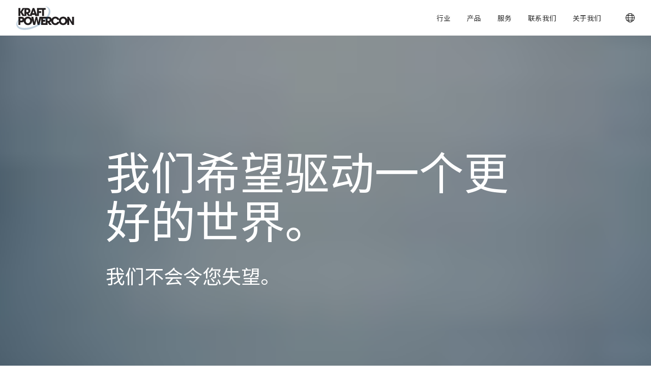

--- FILE ---
content_type: text/html; charset=utf-8
request_url: https://kraftpowercon.com/zh-hans?post_type=news&p=5229
body_size: 112498
content:
<!DOCTYPE html><html lang="zh-hans"><head><meta charSet="utf-8"/><meta name="viewport" content="width=device-width"/><title>工业电能转换解决方案与产品</title><meta name="description" content="我们活跃在电解&amp;氢，空气污染控制/静电除尘器，船舶，印刷电路板(PCB)&amp;半导体，通用金属表面处理和不间断供电系统等领域。KraftPowercon 创立于1935年，总部位于瑞典，目前在瑞典、中国和印度拥有五家生产工厂和遍布全球的销售办事处。"/><meta property="og:type" content="website"/><meta property="og:title" content="工业电能转换解决方案与产品"/><meta property="og:description" content="我们活跃在电解&amp;氢，空气污染控制/静电除尘器，船舶，印刷电路板(PCB)&amp;半导体，通用金属表面处理和不间断供电系统等领域。KraftPowercon 创立于1935年，总部位于瑞典，目前在瑞典、中国和印度拥有五家生产工厂和遍布全球的销售办事处。"/><meta property="og:site_name" content="KraftPowercon"/><meta property="og:url" content="https://kraftpowercon.com/zh-hans/zh-hans"/><meta name="twitter:card" content="summary"/><meta name="twitter:title" content="工业电能转换解决方案与产品"/><meta name="twitter:description" content="我们活跃在电解&amp;氢，空气污染控制/静电除尘器，船舶，印刷电路板(PCB)&amp;半导体，通用金属表面处理和不间断供电系统等领域。KraftPowercon 创立于1935年，总部位于瑞典，目前在瑞典、中国和印度拥有五家生产工厂和遍布全球的销售办事处。"/><meta name="twitter:site" content="KraftPowercon"/><meta property="og:image" content="https://kraftpowercon.imgix.net/2021/02/landingpage-scaled.jpg?auto=compress%2Cformat&amp;fit=crop&amp;h=630&amp;w=1200"/><meta property="og:image:width" content="1200"/><meta property="og:image:height" content="610"/><meta name="twitter:image" content="https://kraftpowercon.imgix.net/2021/02/landingpage-scaled.jpg?auto=compress%2Cformat&amp;fit=crop&amp;h=630&amp;w=1200"/><script>     
                function createGtm(w, d, s, l, i) {
                  var f = d.getElementsByTagName(s)[0],
                    j = d.createElement(s),
                    dl = l != "dataLayer" ? "&l=" + l : "";
                  j.async = true;
                  j.src = "https://www.googletagmanager.com/gtm.js?id=" + i + dl;
                  f.parentNode.insertBefore(j, f);
                  window.dataLayer = window.dataLayer || [];
                  window.gtag = function () {
                    dataLayer.push(arguments);
                  };
                  window.gtag('consent', 'default', {
                    'ad_storage': 'denied',
                    'analytics_storage': 'denied'
                  });
                  window.gtag("js", new Date());
                  window.gtag("config", "GTM-59MVG27");
                }
                createGtm(window, document, "script", "dataLayer", "GTM-59MVG27");
              </script><link rel="alternate" hrefLang="en" href="https://kraftpowercon.com"/><link rel="alternate" hrefLang="sv" href="https://kraftpowercon.com/sv"/><link rel="alternate" hrefLang="zh-hans" href="https://kraftpowercon.com/zh-hans"/><link rel="alternate" hrefLang="fr" href="https://kraftpowercon.com/fr"/><link rel="alternate" hrefLang="ko" href="https://kraftpowercon.com/ko"/><link rel="alternate" hrefLang="pt-br" href="https://kraftpowercon.com/pt-br"/><link rel="alternate" hrefLang="ru" href="https://kraftpowercon.com/ru"/><link rel="alternate" hrefLang="es" href="https://kraftpowercon.com/es"/><link rel="alternate" hrefLang="de" href="https://kraftpowercon.com/de"/><link rel="alternate" hrefLang="tr" href="https://kraftpowercon.com/tr"/><link rel="alternate" hrefLang="it" href="https://kraftpowercon.com/it"/><link rel="alternate" hrefLang="x-default" href="https://kraftpowercon.com"/><link rel="preload" as="image" imageSrcSet="https://kraftpowercon.imgix.net/2021/02/landingpage-scaled.jpg?auto=compress%2Cformat&amp;w=256&amp;q=75&amp;fit=crop&amp;ar=4:3 256w, https://kraftpowercon.imgix.net/2021/02/landingpage-scaled.jpg?auto=compress%2Cformat&amp;w=256&amp;q=75&amp;fit=crop&amp;ar=4:3 256w, https://kraftpowercon.imgix.net/2021/02/landingpage-scaled.jpg?auto=compress%2Cformat&amp;w=384&amp;q=75&amp;fit=crop&amp;ar=4:3 384w, https://kraftpowercon.imgix.net/2021/02/landingpage-scaled.jpg?auto=compress%2Cformat&amp;w=384&amp;q=75&amp;fit=crop&amp;ar=4:3 384w, https://kraftpowercon.imgix.net/2021/02/landingpage-scaled.jpg?auto=compress%2Cformat&amp;w=640&amp;q=75&amp;fit=crop&amp;ar=4:3 640w, https://kraftpowercon.imgix.net/2021/02/landingpage-scaled.jpg?auto=compress%2Cformat&amp;w=750&amp;q=75&amp;fit=crop&amp;ar=4:3 750w, https://kraftpowercon.imgix.net/2021/02/landingpage-scaled.jpg?auto=compress%2Cformat&amp;w=828&amp;q=75&amp;fit=crop&amp;ar=4:3 828w, https://kraftpowercon.imgix.net/2021/02/landingpage-scaled.jpg?auto=compress%2Cformat&amp;w=1080&amp;q=75&amp;fit=crop&amp;ar=4:3 1080w, https://kraftpowercon.imgix.net/2021/02/landingpage-scaled.jpg?auto=compress%2Cformat&amp;w=1200&amp;q=75&amp;fit=crop&amp;ar=4:3 1200w, https://kraftpowercon.imgix.net/2021/02/landingpage-scaled.jpg?auto=compress%2Cformat&amp;w=1920&amp;q=75&amp;fit=crop&amp;ar=4:3 1920w, https://kraftpowercon.imgix.net/2021/02/landingpage-scaled.jpg?auto=compress%2Cformat&amp;w=2048&amp;q=75&amp;fit=crop&amp;ar=4:3 2048w, https://kraftpowercon.imgix.net/2021/02/landingpage-scaled.jpg?auto=compress%2Cformat&amp;w=3840&amp;q=75&amp;fit=crop&amp;ar=4:3 3840w" imageSizes="100vw"/><link rel="preload" as="image" imageSrcSet="https://kraftpowercon.imgix.net/2021/02/landingpage-scaled.jpg?auto=compress%2Cformat&amp;w=256&amp;q=75&amp;fit=crop&amp;ar=2:1 256w, https://kraftpowercon.imgix.net/2021/02/landingpage-scaled.jpg?auto=compress%2Cformat&amp;w=256&amp;q=75&amp;fit=crop&amp;ar=2:1 256w, https://kraftpowercon.imgix.net/2021/02/landingpage-scaled.jpg?auto=compress%2Cformat&amp;w=384&amp;q=75&amp;fit=crop&amp;ar=2:1 384w, https://kraftpowercon.imgix.net/2021/02/landingpage-scaled.jpg?auto=compress%2Cformat&amp;w=384&amp;q=75&amp;fit=crop&amp;ar=2:1 384w, https://kraftpowercon.imgix.net/2021/02/landingpage-scaled.jpg?auto=compress%2Cformat&amp;w=640&amp;q=75&amp;fit=crop&amp;ar=2:1 640w, https://kraftpowercon.imgix.net/2021/02/landingpage-scaled.jpg?auto=compress%2Cformat&amp;w=750&amp;q=75&amp;fit=crop&amp;ar=2:1 750w, https://kraftpowercon.imgix.net/2021/02/landingpage-scaled.jpg?auto=compress%2Cformat&amp;w=828&amp;q=75&amp;fit=crop&amp;ar=2:1 828w, https://kraftpowercon.imgix.net/2021/02/landingpage-scaled.jpg?auto=compress%2Cformat&amp;w=1080&amp;q=75&amp;fit=crop&amp;ar=2:1 1080w, https://kraftpowercon.imgix.net/2021/02/landingpage-scaled.jpg?auto=compress%2Cformat&amp;w=1200&amp;q=75&amp;fit=crop&amp;ar=2:1 1200w, https://kraftpowercon.imgix.net/2021/02/landingpage-scaled.jpg?auto=compress%2Cformat&amp;w=1920&amp;q=75&amp;fit=crop&amp;ar=2:1 1920w, https://kraftpowercon.imgix.net/2021/02/landingpage-scaled.jpg?auto=compress%2Cformat&amp;w=2048&amp;q=75&amp;fit=crop&amp;ar=2:1 2048w, https://kraftpowercon.imgix.net/2021/02/landingpage-scaled.jpg?auto=compress%2Cformat&amp;w=3840&amp;q=75&amp;fit=crop&amp;ar=2:1 3840w" imageSizes="100vw"/><meta name="next-head-count" content="32"/><link rel="apple-touch-icon" sizes="180x180" href="/apple-touch-icon.png"/><link rel="icon" type="image/png" sizes="32x32" href="/favicon-32x32.png"/><link rel="icon" type="image/png" sizes="16x16" href="/favicon-16x16.png"/><link rel="manifest" href="/site.webmanifest"/><link rel="mask-icon" href="/safari-pinned-tab.svg" color="#000000"/><meta name="msapplication-TileColor" content="#ffffff"/><meta name="theme-color" content="#ffffff"/><meta name="format-detection" content="telephone=no"/><link rel="preconnect" href="https://fonts.gstatic.com"/><script type="text/javascript" async="" src="https://bot.leadoo.com/bot/dynamic.js?company=QGrJhXV"></script><link rel="preconnect" href="https://fonts.gstatic.com" crossorigin /><link rel="preload" href="/_next/static/css/ea8345fbbb84e9a9.css" as="style"/><link rel="stylesheet" href="/_next/static/css/ea8345fbbb84e9a9.css" data-n-p=""/><noscript data-n-css=""></noscript><script defer="" nomodule="" src="/_next/static/chunks/polyfills-c67a75d1b6f99dc8.js"></script><script src="/_next/static/chunks/webpack-8f5b9902c35e3c49.js" defer=""></script><script src="/_next/static/chunks/framework-7751730b10fa0f74.js" defer=""></script><script src="/_next/static/chunks/main-dd32f3010c22a1e8.js" defer=""></script><script src="/_next/static/chunks/pages/_app-27bfd38aba0734d0.js" defer=""></script><script src="/_next/static/chunks/265-8e15946c42dd9f19.js" defer=""></script><script src="/_next/static/chunks/378-50e0ca6e8c6a03f9.js" defer=""></script><script src="/_next/static/chunks/834-6ace23d87b389ffd.js" defer=""></script><script src="/_next/static/chunks/447-2cec738952022806.js" defer=""></script><script src="/_next/static/chunks/pages/index-cf34f7465b2f5c93.js" defer=""></script><script src="/_next/static/AGgPbVpUll0HITAtTt4fB/_buildManifest.js" defer=""></script><script src="/_next/static/AGgPbVpUll0HITAtTt4fB/_ssgManifest.js" defer=""></script><style data-styled="" data-styled-version="5.2.1">.eQuLJV{margin-left:16px;color:inherit;-webkit-transition:-webkit-transform 0.15s cubic-bezier(.2,.5,.3,1);-webkit-transition:transform 0.15s cubic-bezier(.2,.5,.3,1);transition:transform 0.15s cubic-bezier(.2,.5,.3,1);}/*!sc*/
data-styled.g1[id="Button__CtaIcon-sc-1hnfrju-0"]{content:"eQuLJV,"}/*!sc*/
.fXODML{font-size:1rem;font-family:'Noto Sans SC',sans-serif;font-weight:400;text-transform:none;-webkit-letter-spacing:0.02em;-moz-letter-spacing:0.02em;-ms-letter-spacing:0.02em;letter-spacing:0.02em;-webkit-box-pack:center;-webkit-justify-content:center;-ms-flex-pack:center;justify-content:center;-webkit-align-items:center;-webkit-box-align:center;-ms-flex-align:center;align-items:center;position:relative;border:none;border-radius:0px;background-color:#00447C;padding:16px 32px;cursor:pointer;-webkit-text-decoration:none;text-decoration:none;color:#fff;text-align:center;overflow:hidden;-webkit-tap-highlight-color:rgba(0,0,0,0);min-width:-webkit-fit-content;min-width:-moz-fit-content;min-width:fit-content;display:-webkit-inline-box;display:-webkit-inline-flex;display:-ms-inline-flexbox;display:inline-flex;-webkit-transition:box-shadow 0.3s cubic-bezier(.2,.5,.3,1),background-color 0.3s,-webkit-transform 0.3s cubic-bezier(.2,.5,.3,1),color 0.15s cubic-bezier(.2,.5,.3,1);-webkit-transition:box-shadow 0.3s cubic-bezier(.2,.5,.3,1),background-color 0.3s,transform 0.3s cubic-bezier(.2,.5,.3,1),color 0.15s cubic-bezier(.2,.5,.3,1);transition:box-shadow 0.3s cubic-bezier(.2,.5,.3,1),background-color 0.3s,transform 0.3s cubic-bezier(.2,.5,.3,1),color 0.15s cubic-bezier(.2,.5,.3,1);box-shadow:#00447C,0 0 0 0 rgba(255,255,255,0);}/*!sc*/
.fXODML::-moz-focus-inner{border:0;}/*!sc*/
.fXODML:focus{outline:4px solid rgba(0,68,124,0.5);outline-offset:5px;}/*!sc*/
.fXODML:hover{-webkit-text-decoration:none;text-decoration:none;background-color:#468AC2;color:#fff;}/*!sc*/
.fXODML:hover .Button__CtaIcon-sc-1hnfrju-0{-webkit-transform:translateX(5px);-ms-transform:translateX(5px);transform:translateX(5px);}/*!sc*/
.fXODML:disabled{opacity:0.5,cursor:auto;pointer-events:none;border:none;background-color:rgba(0,68,124,0.5);box-shadow:inset 0 0 0 0px silver,0 0 0 0 rgba(255,255,255,0);}/*!sc*/
.fXODML:after{content:'';position:absolute;top:calc(50% - 0.5rem);left:calc(50% - 0.5rem);width:1rem;height:1rem;background-color:rgba(0,68,124,0.5);opacity:0;border-radius:1rem;-webkit-transform:scale(1);-ms-transform:scale(1);transform:scale(1);-webkit-transform-origin:50% 50%;-ms-transform-origin:50% 50%;transform-origin:50% 50%;}/*!sc*/
@-webkit-keyframes {0%{-webkit-transform:scale(0,0);-ms-transform:scale(0,0);transform:scale(0,0);opacity:1;}100%{opacity:0;-webkit-transform:scale(20,20);-ms-transform:scale(20,20);transform:scale(20,20);}}/*!sc*/
@keyframes {0%{-webkit-transform:scale(0,0);-ms-transform:scale(0,0);transform:scale(0,0);opacity:1;}100%{opacity:0;-webkit-transform:scale(20,20);-ms-transform:scale(20,20);transform:scale(20,20);}}/*!sc*/
.fXODML:focus::after{-webkit-animation:ripple 1.5s cubic-bezier(.2,.5,.3,1);animation:ripple 1.5s cubic-bezier(.2,.5,.3,1);}/*!sc*/
data-styled.g4[id="Button__ButtonLink-sc-1hnfrju-3"]{content:"fXODML,"}/*!sc*/
:root{font-size:1rem;}/*!sc*/
@media (min-width:576px){:root{font-size:1rem;}}/*!sc*/
html{background-color:#FFF;color:#000;}/*!sc*/
html,body{margin:0;min-height:100%;font-family:'Noto Sans SC',sans-serif;-webkit-letter-spacing:0;-moz-letter-spacing:0;-ms-letter-spacing:0;letter-spacing:0;line-height:1.625;}/*!sc*/
*{box-sizing:border-box;-webkit-font-smoothing:antialiased;-moz-osx-font-smoothing:grayscale;}/*!sc*/
p + p{margin-top:1.5rem;}/*!sc*/
img{max-width:100%;height:auto;}/*!sc*/
a{color;}/*!sc*/
h1,h2,h3,h4,h5,h6{margin:0 0 16px;color:inherit;font-weight:normal;font-family:'Noto Sans SC',sans-serif;line-height:1;}/*!sc*/
.richContent * + h1,.richContent * + h2,.richContent * + h3,.richContent * + h4,.richContent * + h5,.richContent * + h6{margin-top:48px;}/*!sc*/
a{color:#00447C;-webkit-text-decoration:none;text-decoration:none;}/*!sc*/
button{font:inherit;}/*!sc*/
a:focus,button:focus{outline:none;}/*!sc*/
h1,.h1{line-height:1.1;font-size:11vw;}/*!sc*/
@media (min-width:768px){h1,.h1{font-size:5.5rem;}}/*!sc*/
h2,.h2{line-height:1.2;font-size:38px;}/*!sc*/
@media (min-width:1025px){h2,.h2{font-size:58px;}}/*!sc*/
h3,.h3{line-height:1.25;font-size:1.75rem;}/*!sc*/
@media (min-width:1025px){h3,.h3{font-size:38px;}}/*!sc*/
h3 + *,.h3 + *{margin-top:16px;}/*!sc*/
@media (min-width:1025px){h3 + *,.h3 + *{margin-top:32px;}}/*!sc*/
h4,.h4{line-height:1.4;font-size:1.2rem;}/*!sc*/
@media (min-width:1025px){h4,.h4{font-size:1.75rem;}}/*!sc*/
h5,.h5{line-height:1.4;font-size:1.125rem;}/*!sc*/
@media (min-width:1025px){h5,.h5{font-size:1.125rem;}}/*!sc*/
h5 + *,.h5 + *{margin-top:8px;}/*!sc*/
h6,.h6{font-size:1rem;line-height:1.625;}/*!sc*/
@media (min-width:1025px){h6,.h6{font-size:1rem;}}/*!sc*/
sup{font-size:0.3em;vertical-align:top;}/*!sc*/
:root strong,:root b,:root .bold{font-family:'Noto Sans SC',sans-serif;font-weight:700;}/*!sc*/
.visuallyhidden,.visually-hidden{-webkit-clip:rect(0 0 0 0);clip:rect(0 0 0 0);-webkit-clip-path:inset(50%);clip-path:inset(50%);height:1px;overflow:hidden;position:absolute;white-space:nowrap;width:1px;}/*!sc*/
.body-small{font-size:0.875rem;}/*!sc*/
.body-big{font-size:1.125rem;}/*!sc*/
.max-content{max-width:40em;}/*!sc*/
.tiny,.small{font-size:0.875rem;font-family:'Noto Sans SC',sans-serif;font-weight:400;-webkit-letter-spacing:0.02em;-moz-letter-spacing:0.02em;-ms-letter-spacing:0.02em;letter-spacing:0.02em;}/*!sc*/
.tiny.tiny--strong,.small.tiny--strong{font-weight:500;}/*!sc*/
.small{font-family:'Noto Sans SC',sans-serif;}/*!sc*/
.opacity{opacity:0.7;}/*!sc*/
.opacity:hover{opacity:1;}/*!sc*/
.overflow-hidden{overflow:hidden;}/*!sc*/
.diagonalColumns > h2{max-width:300px;margin-bottom:0.8em;}/*!sc*/
.float-right{text-align:right;}/*!sc*/
.mobile-padding{padding:24px;}/*!sc*/
.buttonPadding{padding:0;margin-left:24px;}/*!sc*/
.button-wrapper-padding{padding:0;margin-left:12px !important;}/*!sc*/
.columns-text h5,.columns-text h2,.columns-text h3{margin-top:0;}/*!sc*/
.columns-text em{font-size:14px;}/*!sc*/
.overflow-hidden{overflow:hidden;}/*!sc*/
.flex-start{-webkit-box-pack:start !important;-webkit-justify-content:flex-start !important;-ms-flex-pack:start !important;justify-content:flex-start !important;}/*!sc*/
.overflow-hidden{overflow:hidden;}/*!sc*/
.reverse-on-mobile > div:first-of-type{-webkit-order:2;-ms-flex-order:2;order:2;}/*!sc*/
@media (min-width:768px){.reverse-on-mobile > div:first-of-type{-webkit-order:1;-ms-flex-order:1;order:1;}.reverse-on-mobile > div:last-of-type{-webkit-order:2;-ms-flex-order:2;order:2;}}/*!sc*/
.max-length-800{max-width:800px;}/*!sc*/
.max-length-1100{max-width:1100px;}/*!sc*/
[id]{-webkit-scroll-margin-top:140px;-moz-scroll-margin-top:140px;-ms-scroll-margin-top:140px;scroll-margin-top:140px;}/*!sc*/
data-styled.g7[id="sc-global-iEDSUG1"]{content:"sc-global-iEDSUG1,"}/*!sc*/
.grqNbY{position:relative;background-color:inherit;color:inherit;border-radius:0;padding:16px 0;}/*!sc*/
@media (min-width:768px){.grqNbY{margin:0 0;padding:48px 48px;}}/*!sc*/
.gmWfAU{position:relative;background-color:#FFF;color:#000000;border-radius:0;padding:48px 32px;}/*!sc*/
@media (min-width:768px){.gmWfAU{margin:0 0;padding:80px 48px;}}/*!sc*/
.fjkwrc{position:relative;background-color:#00447C;color:#fff;border-radius:0;padding:32px 7vw;}/*!sc*/
@media (min-width:768px){.fjkwrc{margin:0 0;padding:7vw 48px;}}/*!sc*/
.jatDsf{position:relative;background-color:#FFF;color:#000000;border-radius:0;padding:32px 7vw;}/*!sc*/
@media (min-width:768px){.jatDsf{margin:0 0;padding:32px 48px;}}/*!sc*/
data-styled.g10[id="Block__StyledWrapper-sc-1d23r2k-0"]{content:"grqNbY,gmWfAU,fjkwrc,jatDsf,"}/*!sc*/
.eLQHsM{margin:0 auto;max-width:1300px;}/*!sc*/
.eLQHsM > h1:first-of-type,.eLQHsM > h2:first-of-type,.eLQHsM > h3:first-of-type,.eLQHsM > h4:first-of-type,.eLQHsM > h5:first-of-type,.eLQHsM > h6:first-of-type{margin-bottom:32px;text-align:left;}/*!sc*/
.eLQHsM > .introText{margin-bottom:32px;}/*!sc*/
.dMaTvP{margin:0 auto;max-width:1000px;}/*!sc*/
.dMaTvP > h1:first-of-type,.dMaTvP > h2:first-of-type,.dMaTvP > h3:first-of-type,.dMaTvP > h4:first-of-type,.dMaTvP > h5:first-of-type,.dMaTvP > h6:first-of-type{margin-bottom:32px;text-align:left;}/*!sc*/
.dMaTvP > .introText{margin-bottom:32px;}/*!sc*/
.kSsbYI{margin:0 auto;max-width:1700px;}/*!sc*/
.kSsbYI > h1:first-of-type,.kSsbYI > h2:first-of-type,.kSsbYI > h3:first-of-type,.kSsbYI > h4:first-of-type,.kSsbYI > h5:first-of-type,.kSsbYI > h6:first-of-type{margin-bottom:32px;text-align:left;}/*!sc*/
.kSsbYI > .introText{margin-bottom:32px;}/*!sc*/
data-styled.g11[id="Block__StyledLayoutBlock-sc-1d23r2k-1"]{content:"eLQHsM,dMaTvP,kSsbYI,"}/*!sc*/
.iiIDbq{display:-webkit-box;display:-webkit-flex;display:-ms-flexbox;display:flex;-webkit-flex-wrap:wrap;-ms-flex-wrap:wrap;flex-wrap:wrap;-webkit-flex-direction:row;-ms-flex-direction:row;flex-direction:row;-webkit-box-pack:start;-webkit-justify-content:flex-start;-ms-flex-pack:start;justify-content:flex-start;-webkit-align-items:center;-webkit-box-align:center;-ms-flex-align:center;align-items:center;text-align:left;margin-left:-16px;margin-right:-16px;margin-top:0;}/*!sc*/
.iiIDbq > *{margin:16px;}/*!sc*/
data-styled.g12[id="ButtonWrapper-sc-es8zae-0"]{content:"iiIDbq,"}/*!sc*/
.hGiqHd.hGiqHd{color:#FFF;}/*!sc*/
.hGiqHd.hGiqHd p{margin:0;}/*!sc*/
.hGiqHd.hGiqHd p + p{margin-top:32px;}/*!sc*/
.hGiqHd.hGiqHd.tiny{font-family:'Noto Sans SC',sans-serif;font-size:0.875rem;line-height:1.625;margin:0;max-width:850px;width:100%;}/*!sc*/
data-styled.g13[id="Heading__StyledHeading-sc-2fme15-0"]{content:"hGiqHd,"}/*!sc*/
.jPknME{max-width:none;}/*!sc*/
@media (min-width:576px){.jPknME{max-width:none;}}/*!sc*/
.jPknME li{margin-bottom:8px;}/*!sc*/
.jPknME iframe{max-width:100%;}/*!sc*/
@media (max-width:759px){.jPknME iframe{height:60vw;}}/*!sc*/
data-styled.g48[id="RichContent__StyledRichContent-sc-1gu5ezq-0"]{content:"jPknME,"}/*!sc*/
.knoEyP{font-size:1.75rem;line-height:1.35;width:100%;margin:0;}/*!sc*/
.knoEyP p{margin:0;display:block;}/*!sc*/
.knoEyP * + p{margin-top:32px;}/*!sc*/
@media (min-width:768px){}/*!sc*/
.knoEyP .tc-title{margin-bottom:32px;}/*!sc*/
@media (min-width:768px){.knoEyP .tc-content{-webkit-columns:1;columns:1;-webkit-column-gap:32px;column-gap:32px;-webkit-column-break-inside:avoid;page-break-inside:avoid;-webkit-break-inside:avoid;break-inside:avoid;}}/*!sc*/
.knoEyP .ButtonWrapper-sc-es8zae-0{margin-top:32px;}/*!sc*/
data-styled.g67[id="Ingress__StyledIngress-sc-wj3fnz-0"]{content:"knoEyP,"}/*!sc*/
.fvsdBQ{padding:0;background-color:transparent;color:inherit;grid-column:auto / span 2;}/*!sc*/
@media (min-width:768px){.fvsdBQ{padding:0;}}/*!sc*/
@media (min-width:768px){.fvsdBQ{grid-column:auto / span 12;}}/*!sc*/
@media (min-width:1025px){.fvsdBQ{grid-column:2 / span 2;}}/*!sc*/
.iRQvrA{padding:0;background-color:transparent;color:inherit;grid-column:auto / span 2;}/*!sc*/
@media (min-width:768px){.iRQvrA{padding:0;}}/*!sc*/
@media (min-width:768px){.iRQvrA{grid-column:auto / span 6;}}/*!sc*/
@media (min-width:1025px){.iRQvrA{grid-column:auto / span 2;}}/*!sc*/
.bGGMyD{padding:0;background-color:transparent;color:inherit;grid-column:1 / span 2;}/*!sc*/
@media (min-width:768px){.bGGMyD{padding:0;}}/*!sc*/
@media (min-width:768px){.bGGMyD{grid-column:auto / span 6;}}/*!sc*/
@media (min-width:1025px){.bGGMyD{grid-column:2 / span 2;}}/*!sc*/
.fPzxxk{padding:0;background-color:transparent;color:inherit;grid-column:auto / span 1;}/*!sc*/
@media (min-width:768px){.fPzxxk{padding:0;}}/*!sc*/
@media (min-width:768px){.fPzxxk{grid-column:auto / span 6;}}/*!sc*/
@media (min-width:1025px){.fPzxxk{grid-column:4 / span 2;}}/*!sc*/
.eHdHue{padding:0;background-color:transparent;color:inherit;grid-column:auto / span 1;}/*!sc*/
@media (min-width:768px){.eHdHue{padding:0;}}/*!sc*/
@media (min-width:768px){.eHdHue{grid-column:auto / span 6;}}/*!sc*/
@media (min-width:1025px){.eHdHue{grid-column:6 / span 2;}}/*!sc*/
.HVLXN{padding:0;background-color:transparent;color:inherit;grid-column:auto / span 1;}/*!sc*/
@media (min-width:768px){.HVLXN{padding:0;}}/*!sc*/
@media (min-width:768px){.HVLXN{grid-column:auto / span 6;}}/*!sc*/
@media (min-width:1025px){.HVLXN{grid-column:8 / span 3;}}/*!sc*/
data-styled.g68[id="Column__ColumnStyle-sc-1n1xflu-0"]{content:"fvsdBQ,iRQvrA,bGGMyD,fPzxxk,eHdHue,HVLXN,"}/*!sc*/
.fXtLpb{width:100%;background-color:transparent;color:inherit;}/*!sc*/
data-styled.g69[id="Columns__Wrap-sc-1mel76e-0"]{content:"fXtLpb,"}/*!sc*/
.dYBcER{display:grid;grid-template-columns:repeat(2,minmax(0,1fr));grid-auto-flow:row;grid-gap:medium;gap:16px;-webkit-align-items:stretch;-webkit-box-align:stretch;-ms-flex-align:stretch;align-items:stretch;}/*!sc*/
@media (min-width:768px){.dYBcER{grid-template-columns:repeat(12,minmax(0,1fr));grid-gap:medium;gap:medium;}}/*!sc*/
data-styled.g73[id="Columns__ColumnsStyle-sc-1mel76e-4"]{content:"dYBcER,"}/*!sc*/
.ckIACj{width:100%;position:relative;z-index:10;}/*!sc*/
data-styled.g195[id="SuperMegaMenu__SuperMegaMenuWrap-sc-bvw8gi-0"]{content:"ckIACj,"}/*!sc*/
.hBICpb{box-sizing:border-box;width:100%;min-height:50px;display:-webkit-box;display:-webkit-flex;display:-ms-flexbox;display:flex;-webkit-box-pack:justify;-webkit-justify-content:space-between;-ms-flex-pack:justify;justify-content:space-between;-webkit-align-items:center;-webkit-box-align:center;-ms-flex-align:center;align-items:center;z-index:4;padding:8px 16px;background:white;box-shadow:inset 0 -1px 0 0 #F9F9F9;}/*!sc*/
.hBICpb svg{width:auto;}/*!sc*/
@media (min-width:768px){.hBICpb{padding-left:32px;}}/*!sc*/
data-styled.g196[id="SuperMegaMenu__Topbar-sc-bvw8gi-1"]{content:"hBICpb,"}/*!sc*/
.zDztB{display:none;font-family:'Noto Sans SC',sans-serif;position:relative;}/*!sc*/
@media (min-width:768px){.zDztB{display:-webkit-box;display:-webkit-flex;display:-ms-flexbox;display:flex;-webkit-text-decoration:none;text-decoration:none;background-color:inherit;border:none;cursor:pointer;padding:16px;font-size:0.85rem;color:#2B2B2B;outline:none;}}/*!sc*/
.zDztB:hover{color:inherit;}/*!sc*/
.zDztB:focus{color:inherit;}/*!sc*/
.zDztB:after{content:"";height:1px;width:100%;position:absolute;bottom:-8px;left:0;background:black;-webkit-transform-origin:center;-ms-transform-origin:center;transform-origin:center;-webkit-transform:scale(0);-ms-transform:scale(0);transform:scale(0);-webkit-transition:-webkit-transform 0.3s;-webkit-transition:transform 0.3s;transition:transform 0.3s;}/*!sc*/
data-styled.g197[id="SuperMegaMenu__TopBarButton-sc-bvw8gi-2"]{content:"zDztB,"}/*!sc*/
.fnFApj{display:none;font-family:'Noto Sans SC',sans-serif;}/*!sc*/
@media (min-width:768px){.fnFApj{display:-webkit-box;display:-webkit-flex;display:-ms-flexbox;display:flex;-webkit-text-decoration:none;text-decoration:none;background-color:inherit;border:none;cursor:pointer;padding:16px;font-size:0.85rem;color:#2B2B2B;outline:none;}}/*!sc*/
.fnFApj:hover{color:inherit;}/*!sc*/
.fnFApj:focus{color:inherit;}/*!sc*/
data-styled.g198[id="SuperMegaMenu__TopBarLink-sc-bvw8gi-3"]{content:"fnFApj,"}/*!sc*/
.jFFimC{line-height:0;cursor:pointer;}/*!sc*/
.jFFimC > *{height:47px;width:auto;}/*!sc*/
data-styled.g202[id="SuperMegaMenu__StyledLogo-sc-bvw8gi-7"]{content:"jFFimC,"}/*!sc*/
.bGMhrn{display:none;}/*!sc*/
@media (min-width:768px){.bGMhrn{display:-webkit-box;display:-webkit-flex;display:-ms-flexbox;display:flex;-webkit-align-items:center;-webkit-box-align:center;-ms-flex-align:center;align-items:center;}}/*!sc*/
data-styled.g203[id="SuperMegaMenu__Items-sc-bvw8gi-8"]{content:"bGMhrn,"}/*!sc*/
.dhcTos{display:none;}/*!sc*/
@media (min-width:768px){.dhcTos{display:block;position:absolute;top:70px;left:0;width:100%;z-index:3;background-color:#F9F9F9;box-shadow:0px 0px 0px 0px rgba(0,0,0,0.24);overflow:auto;max-height:calc(100vh - 70px);}}/*!sc*/
data-styled.g205[id="SuperMegaMenu__MegaDropdown-sc-bvw8gi-10"]{content:"dhcTos,"}/*!sc*/
.hRqhrl{display:-webkit-box;display:-webkit-flex;display:-ms-flexbox;display:flex;grid-template-columns:1fr 1fr [last-col] 1fr;grid-template-rows:auto [last-line] 0;}/*!sc*/
data-styled.g206[id="SuperMegaMenu__MegaDropdownContent-sc-bvw8gi-11"]{content:"hRqhrl,"}/*!sc*/
.ehzFdB{display:-webkit-box;display:-webkit-flex;display:-ms-flexbox;display:flex;position:-webkit-sticky;position:sticky;top:0;-webkit-flex-direction:column;-ms-flex-direction:column;flex-direction:column;width:40%;background:#FFF;padding:32px 0 32px 32px;box-shadow:0px 4px 16px 0px rgba(0,0,0,0.11);height:calc(100vh - 70px);overflow-y:auto;}/*!sc*/
data-styled.g208[id="SuperMegaMenu__MenuSideBar-sc-bvw8gi-13"]{content:"ehzFdB,"}/*!sc*/
.eHCzEW{width:100%;display:-webkit-box;display:-webkit-flex;display:-ms-flexbox;display:flex;padding:16px;}/*!sc*/
data-styled.g209[id="SuperMegaMenu__ExpandedSubContent-sc-bvw8gi-14"]{content:"eHCzEW,"}/*!sc*/
.gabypY{display:-webkit-box;display:-webkit-flex;display:-ms-flexbox;display:flex;width:100%;-webkit-flex-wrap:wrap;-ms-flex-wrap:wrap;flex-wrap:wrap;}/*!sc*/
data-styled.g210[id="SuperMegaMenu__ThirdLevelMenuItemsBlock-sc-bvw8gi-15"]{content:"gabypY,"}/*!sc*/
.gWInzB{width:100%;}/*!sc*/
data-styled.g214[id="SuperMegaMenu__ExpandedSubContentFirst-sc-bvw8gi-19"]{content:"gWInzB,"}/*!sc*/
.cViepl{padding:8px;cursor:pointer;}/*!sc*/
.cViepl:hover svg{-webkit-transform:scale(1.1);-ms-transform:scale(1.1);transform:scale(1.1);}/*!sc*/
.cViepl svg{-webkit-transition:-webkit-transform 0.3s;-webkit-transition:transform 0.3s;transition:transform 0.3s;width:16px;height:16px;float:right;}/*!sc*/
data-styled.g215[id="SuperMegaMenu__CloseButton-sc-bvw8gi-20"]{content:"cViepl,"}/*!sc*/
.hcEUoe{font:inherit;display:-webkit-box;display:-webkit-flex;display:-ms-flexbox;display:flex;-webkit-align-items:center;-webkit-box-align:center;-ms-flex-align:center;align-items:center;-webkit-text-decoration:none;text-decoration:none;background-color:inherit;border:none;cursor:pointer;padding:16px 8px;color:inherit;outline:none;font-size:1.75rem;padding:8px;font-size:0.875rem;}/*!sc*/
@media (min-width:768px){.hcEUoe:hover{color:#00AEEF;}}/*!sc*/
.hcEUoe:focus{-webkit-text-decoration:underline;text-decoration:underline;}/*!sc*/
data-styled.g221[id="sharedStyles__SideBarSubLink-sc-1agyqcv-0"]{content:"hcEUoe,"}/*!sc*/
.kiIlko{position:absolute;top:0;right:0;width:465px;max-width:100%;background:#FFF;box-shadow:0px 18px 18px 0px rgba(0,0,0,0.24);z-index:3;}/*!sc*/
@media (min-width:768px){.kiIlko{top:70px;padding-top:0;}}/*!sc*/
data-styled.g222[id="LanguageSwitcher__LanguageContentWrap-sc-1olbzlw-0"]{content:"kiIlko,"}/*!sc*/
.zELUL{padding:70px 48px 48px;height:auto;display:grid;grid-template-columns:1fr 1fr;}/*!sc*/
@media (min-width:768px){.zELUL{top:70px;padding-top:48px;}}/*!sc*/
data-styled.g223[id="LanguageSwitcher__LanguageContent-sc-1olbzlw-1"]{content:"zELUL,"}/*!sc*/
.cGQlGO{padding:8px;grid-column:1 / -1;}/*!sc*/
data-styled.g224[id="LanguageSwitcher__LanguageTitle-sc-1olbzlw-2"]{content:"cGQlGO,"}/*!sc*/
.hfmGUU{font:inherit;display:-webkit-box;display:-webkit-flex;display:-ms-flexbox;display:flex;-webkit-align-items:center;-webkit-box-align:center;-ms-flex-align:center;align-items:center;-webkit-text-decoration:none;text-decoration:none;background-color:inherit;border:none;cursor:pointer;padding:16px 8px;color:inherit;outline:none;font-size:1.75rem;margin-left:16px;padding:16px;border-radius:2em;-webkit-transition:background-color 0.2s;transition:background-color 0.2s;position:relative;}/*!sc*/
@media (min-width:768px){.hfmGUU:hover{color:#00AEEF;}}/*!sc*/
.hfmGUU:focus{-webkit-text-decoration:underline;text-decoration:underline;}/*!sc*/
.hfmGUU:focus{background-color:#F9F9F9;}/*!sc*/
.hfmGUU:after{content:"";height:1px;width:100%;position:absolute;bottom:-8px;left:0;background:black;-webkit-transform-origin:center;-ms-transform-origin:center;transform-origin:center;-webkit-transform:scale(0);-ms-transform:scale(0);transform:scale(0);-webkit-transition:-webkit-transform 0.3s;-webkit-transition:transform 0.3s;transition:transform 0.3s;}/*!sc*/
data-styled.g225[id="LanguageSwitcher__LanguageButton-sc-1olbzlw-3"]{content:"hfmGUU,"}/*!sc*/
.bhlSbu{position:-webkit-sticky;position:sticky;width:100%;top:0;z-index:10;-webkit-transform:translate(0,0);-ms-transform:translate(0,0);transform:translate(0,0);}/*!sc*/
@-webkit-keyframes slideDown{from{-webkit-transform:translate(0,-70px);-ms-transform:translate(0,-70px);transform:translate(0,-70px);}to{-webkit-transform:translate(0,0);-ms-transform:translate(0,0);transform:translate(0,0);}}/*!sc*/
@keyframes slideDown{from{-webkit-transform:translate(0,-70px);-ms-transform:translate(0,-70px);transform:translate(0,-70px);}to{-webkit-transform:translate(0,0);-ms-transform:translate(0,0);transform:translate(0,0);}}/*!sc*/
@-webkit-keyframes slideUp{from{-webkit-transform:translate(0,0);-ms-transform:translate(0,0);transform:translate(0,0);}to{-webkit-transform:translate(0,-70px);-ms-transform:translate(0,-70px);transform:translate(0,-70px);}}/*!sc*/
@keyframes slideUp{from{-webkit-transform:translate(0,0);-ms-transform:translate(0,0);transform:translate(0,0);}to{-webkit-transform:translate(0,-70px);-ms-transform:translate(0,-70px);transform:translate(0,-70px);}}/*!sc*/
data-styled.g226[id="PageNavigation__Menus-sc-9q5gfn-0"]{content:"bhlSbu,"}/*!sc*/
.ZLlRH{-webkit-appearance:none;background:none;border:none;width:27px;height:27px;padding:0;cursor:pointer;position:relative;margin-top:8px;}/*!sc*/
@-webkit-keyframes slideDown{from{-webkit-transform:translate(0,-70px);-ms-transform:translate(0,-70px);transform:translate(0,-70px);}to{-webkit-transform:translate(0,0);-ms-transform:translate(0,0);transform:translate(0,0);}}/*!sc*/
@keyframes slideDown{from{-webkit-transform:translate(0,-70px);-ms-transform:translate(0,-70px);transform:translate(0,-70px);}to{-webkit-transform:translate(0,0);-ms-transform:translate(0,0);transform:translate(0,0);}}/*!sc*/
@-webkit-keyframes slideUp{from{-webkit-transform:translate(0,0);-ms-transform:translate(0,0);transform:translate(0,0);}to{-webkit-transform:translate(0,-70px);-ms-transform:translate(0,-70px);transform:translate(0,-70px);}}/*!sc*/
@keyframes slideUp{from{-webkit-transform:translate(0,0);-ms-transform:translate(0,0);transform:translate(0,0);}to{-webkit-transform:translate(0,-70px);-ms-transform:translate(0,-70px);transform:translate(0,-70px);}}/*!sc*/
.ZLlRH:focus{outline:none;}/*!sc*/
.ZLlRH .mline{display:block;width:100%;height:2px;background-color:#000;position:absolute;top:0;left:0;-webkit-transition:-webkit-transform 0.15s ,opacity 0.15s;-webkit-transition:transform 0.15s ,opacity 0.15s;transition:transform 0.15s ,opacity 0.15s;-webkit-transform:scale(1);-ms-transform:scale(1);transform:scale(1);}/*!sc*/
.ZLlRH .mline:nth-child(2){top:8px;width:100%;-webkit-transform-origin:center right;-ms-transform-origin:center right;transform-origin:center right;}/*!sc*/
.ZLlRH .mline:nth-child(3){top:16px;-webkit-transform:scale(0.5,1);-ms-transform:scale(0.5,1);transform:scale(0.5,1);-webkit-transform-origin:center left;-ms-transform-origin:center left;transform-origin:center left;}/*!sc*/
data-styled.g227[id="PageNavigation__BurgerIcon-sc-9q5gfn-1"]{content:"ZLlRH,"}/*!sc*/
.gLsXIi{background:rgba(255,255,255,0.05);border:none;width:50px;height:50px;position:fixed;right:5px;top:7px;z-index:30;display:-webkit-box;display:-webkit-flex;display:-ms-flexbox;display:flex;-webkit-align-items:center;-webkit-box-align:center;-ms-flex-align:center;align-items:center;-webkit-box-pack:center;-webkit-justify-content:center;-ms-flex-pack:center;justify-content:center;padding:8px;}/*!sc*/
.gLsXIi:focus{outline:none;}/*!sc*/
.gLsXIi:focus .PageNavigation__BurgerIcon-sc-9q5gfn-1:span:nth-child (1){-webkit-transform:translateY(-2px);-ms-transform:translateY(-2px);transform:translateY(-2px);}/*!sc*/
.gLsXIi:focus .PageNavigation__BurgerIcon-sc-9q5gfn-1:span:nth-child (3){-webkit-transform:translateY(2px);-ms-transform:translateY(2px);transform:translateY(2px);}/*!sc*/
@media (min-width:576px){.gLsXIi{top:9px;}}/*!sc*/
@media (min-width:768px){.gLsXIi{display:none;}}/*!sc*/
data-styled.g229[id="PageNavigation__SidebarButton-sc-9q5gfn-3"]{content:"gLsXIi,"}/*!sc*/
.jPdgvg{background-color:#F9F9F9;padding-top:16px;color:white;position:relative;display:-webkit-box;display:-webkit-flex;display:-ms-flexbox;display:flex;overflow:visible;width:100%;-webkit-align-items:center;-webkit-box-align:center;-ms-flex-align:center;align-items:center;min-height:calc(100vh - 63px - 66px);true;}/*!sc*/
@media (min-width:768px){.jPdgvg{padding-top:70px;min-height:calc(100vh - 71px);}}/*!sc*/
data-styled.g243[id="Hero__StyledHero-sc-r931s-0"]{content:"jPdgvg,"}/*!sc*/
.iAbnvA{display:none;}/*!sc*/
@media (min-width:576px){.iAbnvA{display:block;background:#F9F9F9;position:absolute;top:0;right:0;bottom:0;left:0;z-index:0;overflow:hidden;}.iAbnvA::before{content:"";position:absolute;top:0;left:0;width:100%;height:100%;background-image:url([data-uri]);background-size:cover;background-position:center;-webkit-filter:blur(2px);filter:blur(2px);-webkit-transform:scale(1.1);-ms-transform:scale(1.1);transform:scale(1.1);overflow:hidden;}.iAbnvA iframe{position:absolute;top:0;left:0;width:100%;height:100%;pointer-events:none;}}/*!sc*/
data-styled.g244[id="Hero__DesktopWrapper-sc-r931s-1"]{content:"iAbnvA,"}/*!sc*/
.flEZtM{display:block;}/*!sc*/
@media (min-width:576px){.flEZtM{display:none;}}/*!sc*/
data-styled.g245[id="Hero__MobileWrapper-sc-r931s-2"]{content:"flEZtM,"}/*!sc*/
.biieQn{position:absolute;width:400%;height:100%;left:-160%;bottom:0;display:none;}/*!sc*/
@media (min-aspect-ratio:3/4){.biieQn{width:307%;height:100%;left:-116%;bottom:0;display:block;}}/*!sc*/
@media (min-width:768px) and (min-aspect-ratio:3/4){.biieQn{width:230%;height:100%;left:-40%;bottom:0;display:block;}}/*!sc*/
@media (min-aspect-ratio:16/9){.biieQn{width:100%;height:auto;left:0%;top:0;display:block;}}/*!sc*/
data-styled.g246[id="Hero__VideoForeground-sc-r931s-3"]{content:"biieQn,"}/*!sc*/
.bqojme{width:100%;height:0;padding-bottom:56.25%;position:relative;}/*!sc*/
data-styled.g247[id="Hero__SixteenNine-sc-r931s-4"]{content:"bqojme,"}/*!sc*/
.jpgHub{margin:48px 32px 0;}/*!sc*/
@media (min-width:768px){.jpgHub{margin:48px;}}/*!sc*/
@media (min-width:1025px){.jpgHub{margin:80px 160px;}}/*!sc*/
.jpgHub .h1{margin-bottom:0.2em;max-width:800px !important;overflow-wrap:break-word;word-wrap:break-word;word-break:break-word;-webkit-hyphens:none;-moz-hyphens:none;-ms-hyphens:none;hyphens:none;-ms-hyphens:none;-moz-hyphens:none;-webkit-hyphens:none;}/*!sc*/
.jpgHub .h2{margin-bottom:32px;}/*!sc*/
.jpgHub h1,.jpgHub h2,.jpgHub h3,.jpgHub h4,.jpgHub h5,.jpgHub h6,.jpgHub p{color:#FFF;}/*!sc*/
.jpgHub h3{max-width:25em;}/*!sc*/
.jpgHub .hero__sub-home{margin:0;font-size:1.45rem;}/*!sc*/
@media (min-width:768px){.jpgHub .hero__sub-home{font-size:38px;}}/*!sc*/
data-styled.g249[id="Hero__StyledHeroContent-sc-r931s-6"]{content:"jpgHub,"}/*!sc*/
.gLFfga{width:100%;position:relative;z-index:1;}/*!sc*/
data-styled.g251[id="Hero__Wrap-sc-r931s-8"]{content:"gLFfga,"}/*!sc*/
.cGUOQO{height:auto;background-color:#00447C;color:#fff;}/*!sc*/
.cGUOQO h4{font-family:'Noto Sans SC',sans-serif;}/*!sc*/
@media (min-width:768px){.cGUOQO div > div{grid-template-columns:repeat(13,1fr);}}/*!sc*/
data-styled.g257[id="Footer__StyledFooter-sc-kw9go3-0"]{content:"cGUOQO,"}/*!sc*/
.jRbycu{max-width:100%;height:auto;}/*!sc*/
data-styled.g258[id="Footer__StyledLogo-sc-kw9go3-1"]{content:"jRbycu,"}/*!sc*/
.xvyfX{margin-bottom:10px;color:inherit;display:block;}/*!sc*/
data-styled.g259[id="Footer__StyledA-sc-kw9go3-2"]{content:"xvyfX,"}/*!sc*/
.NvZeE{width:100%;max-width:100vw;position:relative;}/*!sc*/
data-styled.g260[id="Layout__LayoutStyle-sc-7lh9l1-0"]{content:"NvZeE,"}/*!sc*/
</style><style data-href="https://fonts.googleapis.com/css2?family=Noto+Sans+SC:wght@400;700&display=swap">@font-face{font-family:'Noto Sans SC';font-style:normal;font-weight:400;font-display:swap;src:url(https://fonts.gstatic.com/s/notosanssc/v38/k3kCo84MPvpLmixcA63oeAL7Iqp5IZJF9bmaG9_FnY8.woff) format('woff')}@font-face{font-family:'Noto Sans SC';font-style:normal;font-weight:700;font-display:swap;src:url(https://fonts.gstatic.com/s/notosanssc/v38/k3kCo84MPvpLmixcA63oeAL7Iqp5IZJF9bmaGzjCnY8.woff) format('woff')}@font-face{font-family:'Noto Sans SC';font-style:normal;font-weight:400;font-display:swap;src:url(https://fonts.gstatic.com/s/notosanssc/v38/k3kXo84MPvpLmixcA63oeALhLIiP-Q-87KaAaH7rzeAODp22mF0qmF4CSjmPC6A0Rg5g1igg1w.4.woff2) format('woff2');unicode-range:U+1f1e9-1f1f5,U+1f1f7-1f1ff,U+1f21a,U+1f232,U+1f234-1f237,U+1f250-1f251,U+1f300,U+1f302-1f308,U+1f30a-1f311,U+1f315,U+1f319-1f320,U+1f324,U+1f327,U+1f32a,U+1f32c-1f32d,U+1f330-1f357,U+1f359-1f37e}@font-face{font-family:'Noto Sans SC';font-style:normal;font-weight:400;font-display:swap;src:url(https://fonts.gstatic.com/s/notosanssc/v38/k3kXo84MPvpLmixcA63oeALhLIiP-Q-87KaAaH7rzeAODp22mF0qmF4CSjmPC6A0Rg5g1igg1w.5.woff2) format('woff2');unicode-range:U+fee3,U+fef3,U+ff03-ff04,U+ff07,U+ff0a,U+ff17-ff19,U+ff1c-ff1d,U+ff20-ff3a,U+ff3c,U+ff3e-ff5b,U+ff5d,U+ff61-ff65,U+ff67-ff6a,U+ff6c,U+ff6f-ff78,U+ff7a-ff7d,U+ff80-ff84,U+ff86,U+ff89-ff8e,U+ff92,U+ff97-ff9b,U+ff9d-ff9f,U+ffe0-ffe4,U+ffe6,U+ffe9,U+ffeb,U+ffed,U+fffc,U+1f004,U+1f170-1f171,U+1f192-1f195,U+1f198-1f19a,U+1f1e6-1f1e8}@font-face{font-family:'Noto Sans SC';font-style:normal;font-weight:400;font-display:swap;src:url(https://fonts.gstatic.com/s/notosanssc/v38/k3kXo84MPvpLmixcA63oeALhLIiP-Q-87KaAaH7rzeAODp22mF0qmF4CSjmPC6A0Rg5g1igg1w.6.woff2) format('woff2');unicode-range:U+f0a7,U+f0b2,U+f0b7,U+f0c9,U+f0d8,U+f0da,U+f0dc-f0dd,U+f0e0,U+f0e6,U+f0eb,U+f0fc,U+f101,U+f104-f105,U+f107,U+f10b,U+f11b,U+f14b,U+f18a,U+f193,U+f1d6-f1d7,U+f244,U+f27a,U+f296,U+f2ae,U+f471,U+f4b3,U+f610-f611,U+f880-f881,U+f8ec,U+f8f5,U+f8ff,U+f901,U+f90a,U+f92c-f92d,U+f934,U+f937,U+f941,U+f965,U+f967,U+f969,U+f96b,U+f96f,U+f974,U+f978-f979,U+f97e,U+f981,U+f98a,U+f98e,U+f997,U+f99c,U+f9b2,U+f9b5,U+f9ba,U+f9be,U+f9ca,U+f9d0-f9d1,U+f9dd,U+f9e0-f9e1,U+f9e4,U+f9f7,U+fa00-fa01,U+fa08,U+fa0a,U+fa11,U+fb01-fb02,U+fdfc,U+fe0e,U+fe30-fe31,U+fe33-fe44,U+fe49-fe52,U+fe54-fe57,U+fe59-fe66,U+fe68-fe6b,U+fe8e,U+fe92-fe93,U+feae,U+feb8,U+fecb-fecc,U+fee0}@font-face{font-family:'Noto Sans SC';font-style:normal;font-weight:400;font-display:swap;src:url(https://fonts.gstatic.com/s/notosanssc/v38/k3kXo84MPvpLmixcA63oeALhLIiP-Q-87KaAaH7rzeAODp22mF0qmF4CSjmPC6A0Rg5g1igg1w.21.woff2) format('woff2');unicode-range:U+9f83,U+9f85-9f8d,U+9f90-9f91,U+9f94-9f96,U+9f98,U+9f9b-9f9c,U+9f9e,U+9fa0,U+9fa2,U+9ff0-9fff,U+a001,U+a007,U+a025,U+a046-a047,U+a057,U+a072,U+a078-a079,U+a083,U+a085,U+a100,U+a118,U+a132,U+a134,U+a1f4,U+a242,U+a4a6,U+a4aa,U+a4b0-a4b1,U+a4b3,U+a9c1-a9c2,U+ac00-ac01,U+ac04,U+ac08,U+ac10-ac11,U+ac13-ac16,U+ac19,U+ac1c-ac1d,U+ac24,U+ac70-ac71,U+ac74,U+ac77-ac78,U+ac80-ac81,U+ac83,U+ac8c,U+ac90,U+ac9f-aca0,U+aca8-aca9,U+acac,U+acb0,U+acbd,U+acc1,U+acc4,U+ace0-ace1,U+ace4,U+ace8,U+acf3,U+acf5,U+acfc-acfd,U+ad00,U+ad0c,U+ad11,U+ad1c,U+ad34,U+ad50,U+ad64,U+ad6c,U+ad70,U+ad74,U+ad7f,U+ad81,U+ad8c,U+adc0,U+adc8,U+addc,U+ade0,U+adf8-adf9,U+adfc,U+ae00,U+ae08-ae09,U+ae0b,U+ae30,U+ae34,U+ae38,U+ae40,U+ae4a,U+ae4c,U+ae54,U+ae68,U+aebc,U+aed8,U+af2c-af2d}@font-face{font-family:'Noto Sans SC';font-style:normal;font-weight:400;font-display:swap;src:url(https://fonts.gstatic.com/s/notosanssc/v38/k3kXo84MPvpLmixcA63oeALhLIiP-Q-87KaAaH7rzeAODp22mF0qmF4CSjmPC6A0Rg5g1igg1w.22.woff2) format('woff2');unicode-range:U+9e30-9e33,U+9e35-9e3b,U+9e3e,U+9e40-9e44,U+9e46-9e4e,U+9e51,U+9e53,U+9e55-9e58,U+9e5a-9e5c,U+9e5e-9e63,U+9e66-9e6e,U+9e71,U+9e73,U+9e75,U+9e78-9e79,U+9e7c-9e7e,U+9e82,U+9e86-9e88,U+9e8b-9e8c,U+9e90-9e91,U+9e93,U+9e95,U+9e97,U+9e9d,U+9ea4-9ea5,U+9ea9-9eaa,U+9eb4-9eb5,U+9eb8-9eba,U+9ebc-9ebf,U+9ec3,U+9ec9,U+9ecd,U+9ed0,U+9ed2-9ed3,U+9ed5-9ed6,U+9ed9,U+9edc-9edd,U+9edf-9ee0,U+9ee2,U+9ee5,U+9ee7-9eea,U+9eef,U+9ef1,U+9ef3-9ef4,U+9ef6,U+9ef9,U+9efb-9efc,U+9efe,U+9f0b,U+9f0d,U+9f10,U+9f14,U+9f17,U+9f19,U+9f22,U+9f29,U+9f2c,U+9f2f,U+9f31,U+9f37,U+9f39,U+9f3d-9f3e,U+9f41,U+9f4a-9f4b,U+9f51-9f52,U+9f61-9f63,U+9f66-9f67,U+9f80-9f81}@font-face{font-family:'Noto Sans SC';font-style:normal;font-weight:400;font-display:swap;src:url(https://fonts.gstatic.com/s/notosanssc/v38/k3kXo84MPvpLmixcA63oeALhLIiP-Q-87KaAaH7rzeAODp22mF0qmF4CSjmPC6A0Rg5g1igg1w.23.woff2) format('woff2');unicode-range:U+9c82-9c83,U+9c85-9c8c,U+9c8e-9c92,U+9c94-9c9b,U+9c9e-9ca3,U+9ca5-9ca7,U+9ca9,U+9cab,U+9cad-9cae,U+9cb1-9cb7,U+9cb9-9cbd,U+9cbf-9cc0,U+9cc3,U+9cc5-9cc7,U+9cc9-9cd1,U+9cd3-9cda,U+9cdc-9cdd,U+9cdf,U+9ce1-9ce3,U+9ce5,U+9ce9,U+9cee-9cef,U+9cf3-9cf4,U+9cf6,U+9cfc-9cfd,U+9d02,U+9d08-9d09,U+9d12,U+9d1b,U+9d1e,U+9d26,U+9d28,U+9d37,U+9d3b,U+9d3f,U+9d51,U+9d59,U+9d5c-9d5d,U+9d5f-9d61,U+9d6c,U+9d70,U+9d72,U+9d7a,U+9d7e,U+9d84,U+9d89,U+9d8f,U+9d92,U+9daf,U+9db4,U+9db8,U+9dbc,U+9dc4,U+9dc7,U+9dc9,U+9dd7,U+9ddf,U+9df2,U+9df9-9dfa,U+9e0a,U+9e11,U+9e1a,U+9e1e,U+9e20,U+9e22,U+9e28-9e2c,U+9e2e-9e2f}@font-face{font-family:'Noto Sans SC';font-style:normal;font-weight:400;font-display:swap;src:url(https://fonts.gstatic.com/s/notosanssc/v38/k3kXo84MPvpLmixcA63oeALhLIiP-Q-87KaAaH7rzeAODp22mF0qmF4CSjmPC6A0Rg5g1igg1w.24.woff2) format('woff2');unicode-range:U+9a80,U+9a83,U+9a85,U+9a88-9a8a,U+9a8d-9a8e,U+9a90,U+9a92-9a93,U+9a95-9a96,U+9a98-9a99,U+9a9b-9aa2,U+9aa5,U+9aa7,U+9aaf-9ab1,U+9ab5-9ab6,U+9ab9-9aba,U+9ac0-9ac4,U+9ac8,U+9acb-9acc,U+9ace-9acf,U+9ad1-9ad2,U+9ad9,U+9adf,U+9ae1,U+9ae3,U+9aea-9aeb,U+9aed-9aef,U+9af4,U+9af9,U+9afb,U+9b03-9b04,U+9b06,U+9b08,U+9b0d,U+9b0f-9b10,U+9b13,U+9b18,U+9b1a,U+9b1f,U+9b22-9b23,U+9b25,U+9b27-9b28,U+9b2a,U+9b2f,U+9b31-9b32,U+9b3b,U+9b43,U+9b46-9b49,U+9b4d-9b4e,U+9b51,U+9b56,U+9b58,U+9b5a,U+9b5c,U+9b5f,U+9b61-9b62,U+9b6f,U+9b77,U+9b80,U+9b88,U+9b8b,U+9b8e,U+9b91,U+9b9f-9ba0,U+9ba8,U+9baa-9bab,U+9bad-9bae,U+9bb0-9bb1,U+9bb8,U+9bc9-9bca,U+9bd3,U+9bd6,U+9bdb,U+9be8,U+9bf0-9bf1,U+9c02,U+9c10,U+9c15,U+9c24,U+9c2d,U+9c32,U+9c39,U+9c3b,U+9c40,U+9c47-9c49,U+9c53,U+9c57,U+9c64,U+9c72,U+9c77-9c78,U+9c7b,U+9c7f-9c80}@font-face{font-family:'Noto Sans SC';font-style:normal;font-weight:400;font-display:swap;src:url(https://fonts.gstatic.com/s/notosanssc/v38/k3kXo84MPvpLmixcA63oeALhLIiP-Q-87KaAaH7rzeAODp22mF0qmF4CSjmPC6A0Rg5g1igg1w.25.woff2) format('woff2');unicode-range:U+98dd,U+98e1-98e2,U+98e7-98ea,U+98ec,U+98ee-98ef,U+98f2,U+98f4,U+98fc-98fe,U+9903,U+9905,U+9908,U+990a,U+990c-990d,U+9913-9914,U+9918,U+991a-991b,U+991e,U+9921,U+9928,U+992c,U+992e,U+9935,U+9938-9939,U+993d-993e,U+9945,U+994b-994c,U+9951-9952,U+9954-9955,U+9957,U+995e,U+9963,U+9966-9969,U+996b-996c,U+996f,U+9974-9975,U+9977-9979,U+997d-997e,U+9980-9981,U+9983-9984,U+9987,U+998a-998b,U+998d-9991,U+9993-9995,U+9997-9998,U+99a5,U+99ab,U+99ad-99ae,U+99b1,U+99b3-99b4,U+99bc,U+99bf,U+99c1,U+99c3-99c6,U+99cc,U+99d0,U+99d2,U+99d5,U+99db,U+99dd,U+99e1,U+99ed,U+99f1,U+99ff,U+9a01,U+9a03-9a04,U+9a0e-9a0f,U+9a11-9a13,U+9a19,U+9a1b,U+9a28,U+9a2b,U+9a30,U+9a32,U+9a37,U+9a40,U+9a45,U+9a4a,U+9a4d-9a4e,U+9a52,U+9a55,U+9a57,U+9a5a-9a5b,U+9a5f,U+9a62,U+9a65,U+9a69,U+9a6b,U+9a6e,U+9a75,U+9a77-9a7a,U+9a7d}@font-face{font-family:'Noto Sans SC';font-style:normal;font-weight:400;font-display:swap;src:url(https://fonts.gstatic.com/s/notosanssc/v38/k3kXo84MPvpLmixcA63oeALhLIiP-Q-87KaAaH7rzeAODp22mF0qmF4CSjmPC6A0Rg5g1igg1w.26.woff2) format('woff2');unicode-range:U+975b-975c,U+9763,U+9765-9766,U+976c-976d,U+9773,U+9776,U+977a,U+977c,U+9784-9785,U+978e-978f,U+9791-9792,U+9794-9795,U+9798,U+979a,U+979e,U+97a3,U+97a5-97a6,U+97a8,U+97ab-97ac,U+97ae-97af,U+97b2,U+97b4,U+97c6,U+97cb-97cc,U+97d3,U+97d8,U+97dc,U+97e1,U+97ea-97eb,U+97ee,U+97fb,U+97fe-97ff,U+9801-9803,U+9805-9806,U+9808,U+980c,U+9810-9814,U+9817-9818,U+981e,U+9820-9821,U+9824,U+9828,U+982b-982d,U+9830,U+9834,U+9838-9839,U+983c,U+9846,U+984d-984f,U+9851-9852,U+9854-9855,U+9857-9858,U+985a-985b,U+9862-9863,U+9865,U+9867,U+986b,U+986f-9871,U+9877-9878,U+987c,U+9880,U+9883,U+9885,U+9889,U+988b-988f,U+9893-9895,U+9899-989b,U+989e-989f,U+98a1-98a2,U+98a5-98a7,U+98a9,U+98af,U+98b1,U+98b6,U+98ba,U+98be,U+98c3-98c4,U+98c6-98c8,U+98cf-98d6,U+98da-98db}@font-face{font-family:'Noto Sans SC';font-style:normal;font-weight:400;font-display:swap;src:url(https://fonts.gstatic.com/s/notosanssc/v38/k3kXo84MPvpLmixcA63oeALhLIiP-Q-87KaAaH7rzeAODp22mF0qmF4CSjmPC6A0Rg5g1igg1w.27.woff2) format('woff2');unicode-range:U+95c4-95ca,U+95cc-95cd,U+95d4-95d6,U+95d8,U+95e1-95e2,U+95e9,U+95f0-95f1,U+95f3,U+95f6,U+95fc,U+95fe-95ff,U+9602-9604,U+9606-960d,U+960f,U+9611-9613,U+9615-9617,U+9619-961b,U+961d,U+9621,U+9628,U+962f,U+963c-963e,U+9641-9642,U+9649,U+9654,U+965b-965f,U+9661,U+9663,U+9665,U+9667-9668,U+966c,U+9670,U+9672-9674,U+9678,U+967a,U+967d,U+9682,U+9685,U+9688,U+968a,U+968d-968e,U+9695,U+9697-9698,U+969e,U+96a0,U+96a3-96a4,U+96a8,U+96aa,U+96b0-96b1,U+96b3-96b4,U+96b7-96b9,U+96bb-96bd,U+96c9,U+96cb,U+96ce,U+96d1-96d2,U+96d6,U+96d9,U+96db-96dc,U+96de,U+96e0,U+96e3,U+96e9,U+96eb,U+96f0-96f2,U+96f9,U+96ff,U+9701-9702,U+9705,U+9708,U+970a,U+970e-970f,U+9711,U+9719,U+9727,U+972a,U+972d,U+9730,U+973d,U+9742,U+9744,U+9748-9749,U+9750-9751,U+975a}@font-face{font-family:'Noto Sans SC';font-style:normal;font-weight:400;font-display:swap;src:url(https://fonts.gstatic.com/s/notosanssc/v38/k3kXo84MPvpLmixcA63oeALhLIiP-Q-87KaAaH7rzeAODp22mF0qmF4CSjmPC6A0Rg5g1igg1w.28.woff2) format('woff2');unicode-range:U+94f5,U+94f7,U+94f9,U+94fb-94fd,U+94ff,U+9503-9504,U+9506-9507,U+9509-950a,U+950d-950f,U+9511-9518,U+951a-9520,U+9522,U+9528-952d,U+9530-953a,U+953c-953f,U+9543-9546,U+9548-9550,U+9552-9555,U+9557-955b,U+955d-9568,U+956a-956d,U+9570-9574,U+9583,U+9586,U+9589,U+958e-958f,U+9591-9592,U+9594,U+9598-9599,U+959e-95a0,U+95a2-95a6,U+95a8-95b2,U+95b4,U+95b8-95c3}@font-face{font-family:'Noto Sans SC';font-style:normal;font-weight:400;font-display:swap;src:url(https://fonts.gstatic.com/s/notosanssc/v38/k3kXo84MPvpLmixcA63oeALhLIiP-Q-87KaAaH7rzeAODp22mF0qmF4CSjmPC6A0Rg5g1igg1w.29.woff2) format('woff2');unicode-range:U+941c-942b,U+942d-942e,U+9432-9433,U+9435,U+9438,U+943a,U+943e,U+9444,U+944a,U+9451-9452,U+945a,U+9462-9463,U+9465,U+9470-9487,U+948a-9492,U+9494-9498,U+949a,U+949c-949d,U+94a1,U+94a3-94a4,U+94a8,U+94aa-94ad,U+94af,U+94b2,U+94b4-94ba,U+94bc-94c0,U+94c4,U+94c6-94db,U+94de-94ec,U+94ee-94f1,U+94f3}@font-face{font-family:'Noto Sans SC';font-style:normal;font-weight:400;font-display:swap;src:url(https://fonts.gstatic.com/s/notosanssc/v38/k3kXo84MPvpLmixcA63oeALhLIiP-Q-87KaAaH7rzeAODp22mF0qmF4CSjmPC6A0Rg5g1igg1w.30.woff2) format('woff2');unicode-range:U+92ec-92ed,U+92f0,U+92f3,U+92f8,U+92fc,U+9304,U+9306,U+9310,U+9312,U+9315,U+9318,U+931a,U+931e,U+9320-9322,U+9324,U+9326-9329,U+932b-932c,U+932f,U+9331-9332,U+9335-9336,U+933e,U+9340-9341,U+934a-9360,U+9362-9363,U+9365-936b,U+936e,U+9375,U+937e,U+9382,U+938a,U+938c,U+938f,U+9393-9394,U+9396-9397,U+939a,U+93a2,U+93a7,U+93ac-93cd,U+93d0-93d1,U+93d6-93d8,U+93de-93df,U+93e1-93e2,U+93e4,U+93f8,U+93fb,U+93fd,U+940e-941a}@font-face{font-family:'Noto Sans SC';font-style:normal;font-weight:400;font-display:swap;src:url(https://fonts.gstatic.com/s/notosanssc/v38/k3kXo84MPvpLmixcA63oeALhLIiP-Q-87KaAaH7rzeAODp22mF0qmF4CSjmPC6A0Rg5g1igg1w.31.woff2) format('woff2');unicode-range:U+9163-9164,U+9169,U+9170,U+9172,U+9174,U+9179-917a,U+917d-917e,U+9182-9183,U+9185,U+918c-918d,U+9190-9191,U+919a,U+919c,U+91a1-91a4,U+91a8,U+91aa-91af,U+91b4-91b5,U+91b8,U+91ba,U+91be,U+91c0-91c1,U+91c6,U+91c8,U+91cb,U+91d0,U+91d2,U+91d7-91d8,U+91dd,U+91e3,U+91e6-91e7,U+91ed,U+91f0,U+91f5,U+91f9,U+9200,U+9205,U+9207-920a,U+920d-920e,U+9210,U+9214-9215,U+921c,U+921e,U+9221,U+9223-9227,U+9229-922a,U+922d,U+9234-9235,U+9237,U+9239-923a,U+923c-9240,U+9244-9246,U+9249,U+924e-924f,U+9251,U+9253,U+9257,U+925b,U+925e,U+9262,U+9264-9266,U+9268,U+926c,U+926f,U+9271,U+927b,U+927e,U+9280,U+9283,U+9285-928a,U+928e,U+9291,U+9293,U+9296,U+9298,U+929c-929d,U+92a8,U+92ab-92ae,U+92b3,U+92b6-92b7,U+92b9,U+92c1,U+92c5-92c6,U+92c8,U+92cc,U+92d0,U+92d2,U+92e4,U+92ea}@font-face{font-family:'Noto Sans SC';font-style:normal;font-weight:400;font-display:swap;src:url(https://fonts.gstatic.com/s/notosanssc/v38/k3kXo84MPvpLmixcA63oeALhLIiP-Q-87KaAaH7rzeAODp22mF0qmF4CSjmPC6A0Rg5g1igg1w.32.woff2) format('woff2');unicode-range:U+9004,U+900b,U+9011,U+9015-9016,U+901e,U+9021,U+9026,U+902d,U+902f,U+9031,U+9035-9036,U+9039-903a,U+9041,U+9044-9046,U+904a,U+904f-9052,U+9054-9055,U+9058-9059,U+905b-905e,U+9060-9062,U+9068-9069,U+906f,U+9072,U+9074,U+9076-907a,U+907c-907d,U+9081,U+9083,U+9085,U+9087-908b,U+908f,U+9095,U+9097,U+9099-909b,U+909d,U+90a0-90a1,U+90a8-90a9,U+90ac,U+90b0,U+90b2-90b4,U+90b6,U+90b8,U+90ba,U+90bd-90be,U+90c3-90c5,U+90c7-90c8,U+90cf-90d0,U+90d3,U+90d5,U+90d7,U+90da-90dc,U+90de,U+90e2,U+90e4,U+90e6-90e7,U+90ea-90eb,U+90ef,U+90f4-90f5,U+90f7,U+90fe-9100,U+9104,U+9109,U+910c,U+9112,U+9114-9115,U+9118,U+911c,U+911e,U+9120,U+9122-9123,U+9127,U+912d,U+912f-9132,U+9139-913a,U+9143,U+9146,U+9149-914a,U+914c,U+914e-9150,U+9154,U+9157,U+915a,U+915d-915e,U+9161-9162}@font-face{font-family:'Noto Sans SC';font-style:normal;font-weight:400;font-display:swap;src:url(https://fonts.gstatic.com/s/notosanssc/v38/k3kXo84MPvpLmixcA63oeALhLIiP-Q-87KaAaH7rzeAODp22mF0qmF4CSjmPC6A0Rg5g1igg1w.33.woff2) format('woff2');unicode-range:U+8e41-8e42,U+8e47,U+8e49-8e4b,U+8e50-8e53,U+8e59-8e5a,U+8e5f-8e60,U+8e64,U+8e69,U+8e6c,U+8e70,U+8e74,U+8e76,U+8e7a-8e7c,U+8e7f,U+8e84-8e85,U+8e87,U+8e89,U+8e8b,U+8e8d,U+8e8f-8e90,U+8e94,U+8e99,U+8e9c,U+8e9e,U+8eaa,U+8eac,U+8eb0,U+8eb6,U+8ec0,U+8ec6,U+8eca-8ece,U+8ed2,U+8eda,U+8edf,U+8ee2,U+8eeb,U+8ef8,U+8efb-8efe,U+8f03,U+8f09,U+8f0b,U+8f12-8f15,U+8f1b,U+8f1d,U+8f1f,U+8f29-8f2a,U+8f2f,U+8f36,U+8f38,U+8f3b,U+8f3e-8f3f,U+8f44-8f45,U+8f49,U+8f4d-8f4e,U+8f5f,U+8f6b,U+8f6d,U+8f71-8f73,U+8f75-8f76,U+8f78-8f7a,U+8f7c,U+8f7e,U+8f81-8f82,U+8f84,U+8f87,U+8f8a-8f8b,U+8f8d-8f8f,U+8f94-8f95,U+8f97-8f9a,U+8fa6,U+8fad-8faf,U+8fb2,U+8fb5-8fb7,U+8fba-8fbc,U+8fbf,U+8fc2,U+8fcb,U+8fcd,U+8fd3,U+8fd5,U+8fd7,U+8fda,U+8fe2-8fe5,U+8fe8-8fe9,U+8fee,U+8ff3-8ff4,U+8ff8,U+8ffa}@font-face{font-family:'Noto Sans SC';font-style:normal;font-weight:400;font-display:swap;src:url(https://fonts.gstatic.com/s/notosanssc/v38/k3kXo84MPvpLmixcA63oeALhLIiP-Q-87KaAaH7rzeAODp22mF0qmF4CSjmPC6A0Rg5g1igg1w.34.woff2) format('woff2');unicode-range:U+8cbd,U+8cbf-8cc4,U+8cc7-8cc8,U+8cca,U+8ccd,U+8cd1,U+8cd3,U+8cdb-8cdc,U+8cde,U+8ce0,U+8ce2-8ce4,U+8ce6-8ce8,U+8cea,U+8ced,U+8cf4,U+8cf8,U+8cfa,U+8cfc-8cfd,U+8d04-8d05,U+8d07-8d08,U+8d0a,U+8d0d,U+8d0f,U+8d13-8d14,U+8d16,U+8d1b,U+8d20,U+8d30,U+8d32-8d33,U+8d36,U+8d3b,U+8d3d,U+8d40,U+8d42-8d43,U+8d45-8d46,U+8d48-8d4a,U+8d4d,U+8d51,U+8d53,U+8d55,U+8d59,U+8d5c-8d5d,U+8d5f,U+8d61,U+8d66-8d67,U+8d6a,U+8d6d,U+8d71,U+8d73,U+8d84,U+8d90-8d91,U+8d94-8d95,U+8d99,U+8da8,U+8daf,U+8db1,U+8db5,U+8db8,U+8dba,U+8dbc,U+8dbf,U+8dc2,U+8dc4,U+8dc6,U+8dcb,U+8dce-8dcf,U+8dd6-8dd7,U+8dda-8ddb,U+8dde,U+8de1,U+8de3-8de4,U+8de9,U+8deb-8dec,U+8df0-8df1,U+8df6-8dfd,U+8e05,U+8e07,U+8e09-8e0a,U+8e0c,U+8e0e,U+8e10,U+8e14,U+8e1d-8e1f,U+8e23,U+8e26,U+8e2b-8e31,U+8e34-8e35,U+8e39-8e3a,U+8e3d,U+8e40}@font-face{font-family:'Noto Sans SC';font-style:normal;font-weight:400;font-display:swap;src:url(https://fonts.gstatic.com/s/notosanssc/v38/k3kXo84MPvpLmixcA63oeALhLIiP-Q-87KaAaH7rzeAODp22mF0qmF4CSjmPC6A0Rg5g1igg1w.35.woff2) format('woff2');unicode-range:U+8b80,U+8b83,U+8b8a,U+8b8c,U+8b90,U+8b93,U+8b99-8b9a,U+8ba0,U+8ba3,U+8ba5-8ba7,U+8baa-8bac,U+8bb4-8bb5,U+8bb7,U+8bb9,U+8bc2-8bc3,U+8bc5,U+8bcb-8bcc,U+8bce-8bd0,U+8bd2-8bd4,U+8bd6,U+8bd8-8bd9,U+8bdc,U+8bdf,U+8be3-8be4,U+8be7-8be9,U+8beb-8bec,U+8bee,U+8bf0,U+8bf2-8bf3,U+8bf6,U+8bf9,U+8bfc-8bfd,U+8bff-8c00,U+8c02,U+8c04,U+8c06-8c07,U+8c0c,U+8c0f,U+8c11-8c12,U+8c14-8c1b,U+8c1d-8c21,U+8c24-8c25,U+8c27,U+8c2a-8c2c,U+8c2e-8c30,U+8c32-8c36,U+8c3f,U+8c47-8c4c,U+8c4e-8c50,U+8c54-8c56,U+8c62,U+8c68,U+8c6c,U+8c73,U+8c78,U+8c7a,U+8c82,U+8c85,U+8c89-8c8a,U+8c8d-8c8e,U+8c90,U+8c93-8c94,U+8c98,U+8c9d-8c9e,U+8ca0-8ca2,U+8ca7-8cac,U+8caf-8cb0,U+8cb3-8cb4,U+8cb6-8cb9,U+8cbb-8cbc}@font-face{font-family:'Noto Sans SC';font-style:normal;font-weight:400;font-display:swap;src:url(https://fonts.gstatic.com/s/notosanssc/v38/k3kXo84MPvpLmixcA63oeALhLIiP-Q-87KaAaH7rzeAODp22mF0qmF4CSjmPC6A0Rg5g1igg1w.36.woff2) format('woff2');unicode-range:U+8a15-8a18,U+8a1a-8a1b,U+8a1d,U+8a1f,U+8a22-8a23,U+8a25,U+8a2b,U+8a2d,U+8a31,U+8a33-8a34,U+8a36-8a38,U+8a3a,U+8a3c,U+8a3e,U+8a40-8a41,U+8a46,U+8a48,U+8a50,U+8a52,U+8a54-8a55,U+8a58,U+8a5b,U+8a5d-8a63,U+8a66,U+8a69-8a6b,U+8a6d-8a6e,U+8a70,U+8a72-8a73,U+8a7a,U+8a85,U+8a87,U+8a8a,U+8a8c-8a8d,U+8a90-8a92,U+8a95,U+8a98,U+8aa0-8aa1,U+8aa3-8aa6,U+8aa8-8aa9,U+8aac-8aae,U+8ab0,U+8ab2,U+8ab8-8ab9,U+8abc,U+8abe-8abf,U+8ac7,U+8acf,U+8ad2,U+8ad6-8ad7,U+8adb-8adc,U+8adf,U+8ae1,U+8ae6-8ae8,U+8aeb,U+8aed-8aee,U+8af1,U+8af3-8af4,U+8af7-8af8,U+8afa,U+8afe,U+8b00-8b02,U+8b07,U+8b0a,U+8b0c,U+8b0e,U+8b10,U+8b17,U+8b19,U+8b1b,U+8b1d,U+8b20-8b21,U+8b26,U+8b28,U+8b2c,U+8b33,U+8b39,U+8b3e-8b3f,U+8b41,U+8b45,U+8b49,U+8b4c,U+8b4f,U+8b57-8b58,U+8b5a,U+8b5c,U+8b5e,U+8b60,U+8b6c,U+8b6f-8b70,U+8b72,U+8b74,U+8b77,U+8b7d}@font-face{font-family:'Noto Sans SC';font-style:normal;font-weight:400;font-display:swap;src:url(https://fonts.gstatic.com/s/notosanssc/v38/k3kXo84MPvpLmixcA63oeALhLIiP-Q-87KaAaH7rzeAODp22mF0qmF4CSjmPC6A0Rg5g1igg1w.37.woff2) format('woff2');unicode-range:U+8882,U+8884-8886,U+8888,U+888f,U+8892-8893,U+889b,U+88a2,U+88a4,U+88a6,U+88a8,U+88aa,U+88ae,U+88b1,U+88b4,U+88b7,U+88bc,U+88c0,U+88c6-88c9,U+88ce-88cf,U+88d1-88d3,U+88d8,U+88db-88dd,U+88df,U+88e1-88e3,U+88e5,U+88e8,U+88ec,U+88f0-88f1,U+88f3-88f4,U+88fc-88fe,U+8900,U+8902,U+8906-8907,U+8909-890c,U+8912-8915,U+8918-891b,U+8921,U+8925,U+892b,U+8930,U+8932,U+8934,U+8936,U+893b,U+893d,U+8941,U+894c,U+8955-8956,U+8959,U+895c,U+895e-8960,U+8966,U+896a,U+896c,U+896f-8970,U+8972,U+897b,U+897e,U+8980,U+8983,U+8985,U+8987-8988,U+898c,U+898f,U+8993,U+8997,U+899a,U+89a1,U+89a7,U+89a9-89aa,U+89b2-89b3,U+89b7,U+89c0,U+89c7,U+89ca-89cc,U+89ce-89d1,U+89d6,U+89da,U+89dc,U+89de,U+89e5,U+89e7,U+89eb,U+89ef,U+89f1,U+89f3-89f4,U+89f8,U+89ff,U+8a01-8a03,U+8a07-8a0a,U+8a0e-8a0f,U+8a13}@font-face{font-family:'Noto Sans SC';font-style:normal;font-weight:400;font-display:swap;src:url(https://fonts.gstatic.com/s/notosanssc/v38/k3kXo84MPvpLmixcA63oeALhLIiP-Q-87KaAaH7rzeAODp22mF0qmF4CSjmPC6A0Rg5g1igg1w.38.woff2) format('woff2');unicode-range:U+86f4,U+86f8-86f9,U+86fb,U+86fe,U+8703,U+8706-870a,U+870d,U+8711-8713,U+871a,U+871e,U+8722-8723,U+8725,U+8729,U+872e,U+8731,U+8734,U+8737,U+873a-873b,U+873e-8740,U+8742,U+8747-8748,U+8753,U+8755,U+8757-8758,U+875d,U+875f,U+8762-8766,U+8768,U+876e,U+8770,U+8772,U+8775,U+8778,U+877b-877e,U+8782,U+8785,U+8788,U+878b,U+8793,U+8797,U+879a,U+879e-87a0,U+87a2-87a3,U+87a8,U+87ab-87ad,U+87af,U+87b3,U+87b5,U+87bd,U+87c0,U+87c4,U+87c6,U+87ca-87cb,U+87d1-87d2,U+87db-87dc,U+87de,U+87e0,U+87e5,U+87ea,U+87ec,U+87ee,U+87f2-87f3,U+87fb,U+87fd-87fe,U+8802-8803,U+8805,U+880a-880b,U+880d,U+8813-8816,U+8819,U+881b,U+881f,U+8821,U+8823,U+8831-8832,U+8835-8836,U+8839,U+883b-883c,U+8844,U+8846,U+884a,U+884e,U+8852-8853,U+8855,U+8859,U+885b,U+885d-885e,U+8862,U+8864,U+8869-886a,U+886e-886f,U+8872,U+8879,U+887d-887f}@font-face{font-family:'Noto Sans SC';font-style:normal;font-weight:400;font-display:swap;src:url(https://fonts.gstatic.com/s/notosanssc/v38/k3kXo84MPvpLmixcA63oeALhLIiP-Q-87KaAaH7rzeAODp22mF0qmF4CSjmPC6A0Rg5g1igg1w.39.woff2) format('woff2');unicode-range:U+8548,U+854e,U+8553,U+8556-8557,U+8559,U+855e,U+8561,U+8564-8565,U+8568-856a,U+856d,U+856f-8570,U+8572,U+8576,U+8579-857b,U+8580,U+8585-8586,U+8588,U+858a,U+858f,U+8591,U+8594,U+8599,U+859c,U+85a2,U+85a4,U+85a6,U+85a8-85a9,U+85ab-85ac,U+85ae,U+85b7-85b9,U+85be,U+85c1,U+85c7,U+85cd,U+85d0,U+85d3,U+85d5,U+85dc-85dd,U+85df-85e0,U+85e5-85e6,U+85e8-85ea,U+85f4,U+85f9,U+85fe-85ff,U+8602,U+8605-8607,U+860a-860b,U+8616,U+8618,U+861a,U+8627,U+8629,U+862d,U+8638,U+863c,U+863f,U+864d,U+864f,U+8652-8655,U+865b-865c,U+865f,U+8662,U+8667,U+866c,U+866e,U+8671,U+8675,U+867a-867c,U+867f,U+868b,U+868d,U+8693,U+869c-869d,U+86a1,U+86a3-86a4,U+86a7-86a9,U+86ac,U+86af-86b1,U+86b4-86b6,U+86ba,U+86c0,U+86c4,U+86c6,U+86c9-86ca,U+86cd-86d1,U+86d4,U+86d8,U+86de-86df,U+86e4,U+86e6,U+86e9,U+86ed,U+86ef-86f3}@font-face{font-family:'Noto Sans SC';font-style:normal;font-weight:400;font-display:swap;src:url(https://fonts.gstatic.com/s/notosanssc/v38/k3kXo84MPvpLmixcA63oeALhLIiP-Q-87KaAaH7rzeAODp22mF0qmF4CSjmPC6A0Rg5g1igg1w.40.woff2) format('woff2');unicode-range:U+83c5,U+83c8-83c9,U+83cb,U+83d1,U+83d3-83d6,U+83d8,U+83db,U+83dd,U+83df,U+83e1,U+83e5,U+83ea-83eb,U+83f0,U+83f4,U+83f8-83f9,U+83fb,U+83fd,U+83ff,U+8401,U+8406,U+840a-840b,U+840f,U+8411,U+8418,U+841c,U+8420,U+8422-8424,U+8426,U+8429,U+842c,U+8438-8439,U+843b-843c,U+843f,U+8446-8447,U+8449,U+844e,U+8451-8452,U+8456,U+8459-845a,U+845c,U+8462,U+8466,U+846d,U+846f-8470,U+8473,U+8476-8478,U+847a,U+847d,U+8484-8485,U+8487,U+8489,U+848c,U+848e,U+8490,U+8493-8494,U+8497,U+849b,U+849e-849f,U+84a1,U+84a5,U+84a8,U+84af,U+84b4,U+84b9-84bf,U+84c1-84c2,U+84c5-84c7,U+84ca-84cb,U+84cd,U+84d0-84d1,U+84d3,U+84d6,U+84df-84e0,U+84e2-84e3,U+84e5-84e7,U+84ee,U+84f3,U+84f6,U+84fa,U+84fc,U+84ff-8500,U+850c,U+8511,U+8514-8515,U+8517-8518,U+851f,U+8523,U+8525-8526,U+8529,U+852b,U+852d,U+8532,U+8534-8535,U+8538-853a,U+853c,U+8543,U+8545}@font-face{font-family:'Noto Sans SC';font-style:normal;font-weight:400;font-display:swap;src:url(https://fonts.gstatic.com/s/notosanssc/v38/k3kXo84MPvpLmixcA63oeALhLIiP-Q-87KaAaH7rzeAODp22mF0qmF4CSjmPC6A0Rg5g1igg1w.41.woff2) format('woff2');unicode-range:U+82bc,U+82be,U+82c0-82c2,U+82c4-82c8,U+82ca-82cc,U+82ce,U+82d0,U+82d2-82d3,U+82d5-82d6,U+82d8-82d9,U+82dc-82de,U+82e0-82e4,U+82e7,U+82e9-82eb,U+82ed-82ee,U+82f3-82f4,U+82f7-82f8,U+82fa-8301,U+8306-8308,U+830c-830d,U+830f,U+8311,U+8313-8315,U+8318,U+831a-831b,U+831d,U+8324,U+8327,U+832a,U+832c-832d,U+832f,U+8331-8334,U+833a-833c,U+8340,U+8343-8345,U+8347-8348,U+834a,U+834c,U+834f,U+8351,U+8356,U+8358-835c,U+835e,U+8360,U+8364-8366,U+8368-836a,U+836c-836e,U+8373,U+8378,U+837b-837d,U+837f-8380,U+8382,U+8388,U+838a-838b,U+8392,U+8394,U+8396,U+8398-8399,U+839b-839c,U+83a0,U+83a2-83a3,U+83a8-83aa,U+83ae-83b0,U+83b3-83b4,U+83b6,U+83b8,U+83ba,U+83bc-83bd,U+83bf-83c0,U+83c2}@font-face{font-family:'Noto Sans SC';font-style:normal;font-weight:400;font-display:swap;src:url(https://fonts.gstatic.com/s/notosanssc/v38/k3kXo84MPvpLmixcA63oeALhLIiP-Q-87KaAaH7rzeAODp22mF0qmF4CSjmPC6A0Rg5g1igg1w.42.woff2) format('woff2');unicode-range:U+8166-8169,U+816b,U+816d,U+8171,U+8173-8174,U+8178,U+817c-817d,U+8182,U+8188,U+8191,U+8198-819b,U+81a0,U+81a3,U+81a5-81a6,U+81a9,U+81b6,U+81ba-81bb,U+81bd,U+81bf,U+81c1,U+81c3,U+81c6,U+81c9-81ca,U+81cc-81cd,U+81d1,U+81d3-81d4,U+81d8,U+81db-81dc,U+81de-81df,U+81e5,U+81e7-81e9,U+81eb-81ec,U+81ee-81ef,U+81f5,U+81f8,U+81fa,U+81fc,U+81fe,U+8200-8202,U+8204,U+8208-820a,U+820e-8210,U+8216-8218,U+821b-821c,U+8221-8224,U+8226-8228,U+822b,U+822d,U+822f,U+8232-8234,U+8237-8238,U+823a-823b,U+823e,U+8244,U+8249,U+824b,U+824f,U+8259-825a,U+825f,U+8266,U+8268,U+826e,U+8271,U+8276-8279,U+827d,U+827f,U+8283-8284,U+8288-828a,U+828d-8291,U+8293-8294,U+8296-8298,U+829f-82a1,U+82a3-82a4,U+82a7-82ab,U+82ae,U+82b0,U+82b2,U+82b4-82b6}@font-face{font-family:'Noto Sans SC';font-style:normal;font-weight:400;font-display:swap;src:url(https://fonts.gstatic.com/s/notosanssc/v38/k3kXo84MPvpLmixcA63oeALhLIiP-Q-87KaAaH7rzeAODp22mF0qmF4CSjmPC6A0Rg5g1igg1w.43.woff2) format('woff2');unicode-range:U+8016,U+8018-8019,U+801c,U+801e,U+8026-802a,U+8031,U+8034-8035,U+8037,U+8043,U+804b,U+804d,U+8052,U+8056,U+8059,U+805e,U+8061,U+8068-8069,U+806e-8074,U+8076-8078,U+807c-8080,U+8082,U+8084-8085,U+8088,U+808f,U+8093,U+809c,U+809f,U+80ab,U+80ad-80ae,U+80b1,U+80b6-80b8,U+80bc-80bd,U+80c2,U+80c4,U+80ca,U+80cd,U+80d1,U+80d4,U+80d7,U+80d9-80db,U+80dd,U+80e0,U+80e4-80e5,U+80e7-80ed,U+80ef-80f1,U+80f3-80f4,U+80fc,U+8101,U+8104-8105,U+8107-8108,U+810c-810e,U+8112-8115,U+8117-8119,U+811b-811f,U+8121-8130,U+8132-8134,U+8137,U+8139,U+813f-8140,U+8142,U+8146,U+8148,U+814d-814e,U+8151,U+8153,U+8158-815a,U+815e,U+8160}@font-face{font-family:'Noto Sans SC';font-style:normal;font-weight:400;font-display:swap;src:url(https://fonts.gstatic.com/s/notosanssc/v38/k3kXo84MPvpLmixcA63oeALhLIiP-Q-87KaAaH7rzeAODp22mF0qmF4CSjmPC6A0Rg5g1igg1w.44.woff2) format('woff2');unicode-range:U+7ef0-7ef2,U+7ef6,U+7efa-7efb,U+7efe,U+7f01-7f04,U+7f08,U+7f0a-7f12,U+7f17,U+7f19,U+7f1b-7f1c,U+7f1f,U+7f21-7f23,U+7f25-7f28,U+7f2a-7f33,U+7f35-7f37,U+7f3d,U+7f42,U+7f44-7f45,U+7f4c-7f4d,U+7f52,U+7f54,U+7f58-7f59,U+7f5d,U+7f5f-7f61,U+7f63,U+7f65,U+7f68,U+7f70-7f71,U+7f73-7f75,U+7f77,U+7f79,U+7f7d-7f7e,U+7f85-7f86,U+7f88-7f89,U+7f8b-7f8c,U+7f90-7f91,U+7f94-7f96,U+7f98-7f9b,U+7f9d,U+7f9f,U+7fa3,U+7fa7-7fa9,U+7fac-7fb2,U+7fb4,U+7fb6,U+7fb8,U+7fbc,U+7fbf-7fc0,U+7fc3,U+7fca,U+7fcc,U+7fce,U+7fd2,U+7fd5,U+7fd9-7fdb,U+7fdf,U+7fe3,U+7fe5-7fe7,U+7fe9,U+7feb-7fec,U+7fee-7fef,U+7ff1,U+7ff3-7ff4,U+7ff9-7ffa,U+7ffe,U+8004,U+8006,U+800b,U+800e,U+8011-8012,U+8014}@font-face{font-family:'Noto Sans SC';font-style:normal;font-weight:400;font-display:swap;src:url(https://fonts.gstatic.com/s/notosanssc/v38/k3kXo84MPvpLmixcA63oeALhLIiP-Q-87KaAaH7rzeAODp22mF0qmF4CSjmPC6A0Rg5g1igg1w.45.woff2) format('woff2');unicode-range:U+7dd2,U+7dd4,U+7dd6-7dd8,U+7dda-7de0,U+7de2-7de6,U+7de8-7ded,U+7def,U+7df1-7df5,U+7df7,U+7df9,U+7dfb-7dfc,U+7dfe-7e02,U+7e04,U+7e08-7e0b,U+7e12,U+7e1b,U+7e1e,U+7e20,U+7e22-7e23,U+7e26,U+7e29,U+7e2b,U+7e2e-7e2f,U+7e31,U+7e37,U+7e39-7e3e,U+7e40,U+7e43-7e44,U+7e46-7e47,U+7e4a-7e4b,U+7e4d-7e4e,U+7e51,U+7e54-7e56,U+7e58-7e5b,U+7e5d-7e5e,U+7e61,U+7e66-7e67,U+7e69-7e6b,U+7e6d,U+7e70,U+7e73,U+7e77,U+7e79,U+7e7b-7e7d,U+7e81-7e82,U+7e8c-7e8d,U+7e8f,U+7e92-7e94,U+7e96,U+7e98,U+7e9a-7e9c,U+7e9e-7e9f,U+7ea1,U+7ea3,U+7ea5,U+7ea8-7ea9,U+7eab,U+7ead-7eae,U+7eb0,U+7ebb,U+7ebe,U+7ec0-7ec2,U+7ec9,U+7ecb-7ecc,U+7ed0,U+7ed4,U+7ed7,U+7edb,U+7ee0-7ee2,U+7ee5-7ee6,U+7ee8,U+7eeb}@font-face{font-family:'Noto Sans SC';font-style:normal;font-weight:400;font-display:swap;src:url(https://fonts.gstatic.com/s/notosanssc/v38/k3kXo84MPvpLmixcA63oeALhLIiP-Q-87KaAaH7rzeAODp22mF0qmF4CSjmPC6A0Rg5g1igg1w.46.woff2) format('woff2');unicode-range:U+7ce8,U+7cec,U+7cf0,U+7cf5-7cf9,U+7cfc,U+7cfe,U+7d00,U+7d04-7d0b,U+7d0d,U+7d10-7d14,U+7d17-7d19,U+7d1b-7d1f,U+7d21,U+7d24-7d26,U+7d28-7d2a,U+7d2c-7d2e,U+7d30-7d31,U+7d33,U+7d35-7d36,U+7d38-7d3a,U+7d40,U+7d42-7d44,U+7d46,U+7d4b-7d4c,U+7d4f,U+7d51,U+7d54-7d56,U+7d58,U+7d5b-7d5c,U+7d5e,U+7d61-7d63,U+7d66,U+7d68,U+7d6a-7d6c,U+7d6f,U+7d71-7d73,U+7d75-7d77,U+7d79-7d7a,U+7d7e,U+7d81,U+7d84-7d8b,U+7d8d,U+7d8f,U+7d91,U+7d94,U+7d96,U+7d98-7d9a,U+7d9c-7da0,U+7da2,U+7da6,U+7daa-7db1,U+7db4-7db8,U+7dba-7dbf,U+7dc1,U+7dc4,U+7dc7-7dc8,U+7dca-7dcd,U+7dcf,U+7dd1}@font-face{font-family:'Noto Sans SC';font-style:normal;font-weight:400;font-display:swap;src:url(https://fonts.gstatic.com/s/notosanssc/v38/k3kXo84MPvpLmixcA63oeALhLIiP-Q-87KaAaH7rzeAODp22mF0qmF4CSjmPC6A0Rg5g1igg1w.47.woff2) format('woff2');unicode-range:U+7bd3-7bd4,U+7bd9-7bda,U+7bdd,U+7be0-7be1,U+7be4-7be6,U+7be9-7bea,U+7bef,U+7bf4,U+7bf6,U+7bfc,U+7bfe,U+7c01,U+7c03,U+7c07-7c08,U+7c0a-7c0d,U+7c0f,U+7c11,U+7c15-7c16,U+7c19,U+7c1e-7c21,U+7c23-7c24,U+7c26,U+7c28-7c33,U+7c35,U+7c37-7c3b,U+7c3d-7c3e,U+7c40-7c41,U+7c43,U+7c47-7c48,U+7c4c,U+7c50,U+7c53-7c54,U+7c59,U+7c5f-7c60,U+7c63-7c65,U+7c6c,U+7c6e,U+7c72,U+7c74,U+7c79-7c7a,U+7c7c,U+7c81-7c82,U+7c84-7c85,U+7c88,U+7c8a-7c91,U+7c93-7c96,U+7c99,U+7c9b-7c9e,U+7ca0-7ca2,U+7ca6-7ca9,U+7cac,U+7caf-7cb3,U+7cb5-7cb7,U+7cba-7cbd,U+7cbf-7cc2,U+7cc5,U+7cc7-7cc9,U+7ccc-7ccd,U+7cd7,U+7cdc,U+7cde,U+7ce0,U+7ce4-7ce5,U+7ce7}@font-face{font-family:'Noto Sans SC';font-style:normal;font-weight:400;font-display:swap;src:url(https://fonts.gstatic.com/s/notosanssc/v38/k3kXo84MPvpLmixcA63oeALhLIiP-Q-87KaAaH7rzeAODp22mF0qmF4CSjmPC6A0Rg5g1igg1w.48.woff2) format('woff2');unicode-range:U+7ae6,U+7af4-7af7,U+7afa-7afb,U+7afd-7b0a,U+7b0c,U+7b0e-7b0f,U+7b13,U+7b15-7b16,U+7b18-7b19,U+7b1e-7b20,U+7b22-7b25,U+7b29-7b2b,U+7b2d-7b2e,U+7b30-7b3b,U+7b3e-7b3f,U+7b41-7b42,U+7b44-7b47,U+7b4a,U+7b4c-7b50,U+7b58,U+7b5a,U+7b5c,U+7b60,U+7b66-7b67,U+7b69,U+7b6c-7b6f,U+7b72-7b76,U+7b7b-7b7d,U+7b7f,U+7b82,U+7b85,U+7b87,U+7b8b-7b96,U+7b98-7b99,U+7b9b-7b9f,U+7ba2-7ba4,U+7ba6-7bac,U+7bae-7bb0,U+7bb4,U+7bb7-7bb9,U+7bbb,U+7bc0-7bc1,U+7bc3-7bc4,U+7bc6,U+7bc8-7bcc,U+7bd1}@font-face{font-family:'Noto Sans SC';font-style:normal;font-weight:400;font-display:swap;src:url(https://fonts.gstatic.com/s/notosanssc/v38/k3kXo84MPvpLmixcA63oeALhLIiP-Q-87KaAaH7rzeAODp22mF0qmF4CSjmPC6A0Rg5g1igg1w.49.woff2) format('woff2');unicode-range:U+798b-798e,U+7992,U+7994-7995,U+7997-7998,U+799a-799c,U+799f,U+79a3-79a6,U+79a8-79ac,U+79ae-79b1,U+79b3-79b5,U+79b8,U+79ba,U+79bf,U+79c2,U+79c6,U+79c8,U+79cf,U+79d5-79d6,U+79dd-79de,U+79e3,U+79e7-79e8,U+79eb,U+79ed,U+79f4,U+79f7-79f8,U+79fa,U+79fe,U+7a02-7a03,U+7a05,U+7a0a,U+7a14,U+7a17,U+7a19,U+7a1c,U+7a1e-7a1f,U+7a23,U+7a25-7a26,U+7a2c,U+7a2e,U+7a30-7a32,U+7a36-7a37,U+7a39,U+7a3c,U+7a40,U+7a42,U+7a47,U+7a49,U+7a4c-7a4f,U+7a51,U+7a55,U+7a5b,U+7a5d-7a5e,U+7a62-7a63,U+7a66,U+7a68-7a69,U+7a6b,U+7a70,U+7a78,U+7a80,U+7a85-7a88,U+7a8a,U+7a90,U+7a93-7a96,U+7a98,U+7a9b-7a9c,U+7a9e,U+7aa0-7aa1,U+7aa3,U+7aa8-7aaa,U+7aac-7ab0,U+7ab3,U+7ab8,U+7aba,U+7abd-7abf,U+7ac4-7ac5,U+7ac7-7ac8,U+7aca,U+7ad1-7ad2,U+7ada-7add,U+7ae1,U+7ae4}@font-face{font-family:'Noto Sans SC';font-style:normal;font-weight:400;font-display:swap;src:url(https://fonts.gstatic.com/s/notosanssc/v38/k3kXo84MPvpLmixcA63oeALhLIiP-Q-87KaAaH7rzeAODp22mF0qmF4CSjmPC6A0Rg5g1igg1w.50.woff2) format('woff2');unicode-range:U+784c,U+784e-7854,U+7856-7857,U+7859-785a,U+7865,U+7869-786a,U+786d,U+786f,U+7876-7877,U+787c,U+787e-787f,U+7881,U+7887-7889,U+7893-7894,U+7898-789e,U+78a1,U+78a3,U+78a5,U+78a9,U+78ad,U+78b2,U+78b4,U+78b6,U+78b9-78ba,U+78bc,U+78bf,U+78c3,U+78c9,U+78cb,U+78d0-78d2,U+78d4,U+78d9-78da,U+78dc,U+78de,U+78e1,U+78e5-78e6,U+78ea,U+78ec,U+78ef,U+78f1-78f2,U+78f4,U+78fa-78fb,U+78fe,U+7901-7902,U+7905,U+7907,U+7909,U+790b-790c,U+790e,U+7910,U+7913,U+7919-791b,U+791e-791f,U+7921,U+7924,U+7926,U+792a-792b,U+7934,U+7936,U+7939,U+793b,U+793d,U+7940,U+7942-7943,U+7945-7947,U+7949-794a,U+794c,U+794e-7951,U+7953-7955,U+7957-795a,U+795c,U+795f-7960,U+7962,U+7964,U+7966-7967,U+7969,U+796b,U+796f,U+7972,U+7974,U+7979,U+797b-797c,U+797e-7980,U+7982,U+7986-7987,U+7989-798a}@font-face{font-family:'Noto Sans SC';font-style:normal;font-weight:400;font-display:swap;src:url(https://fonts.gstatic.com/s/notosanssc/v38/k3kXo84MPvpLmixcA63oeALhLIiP-Q-87KaAaH7rzeAODp22mF0qmF4CSjmPC6A0Rg5g1igg1w.51.woff2) format('woff2');unicode-range:U+7722,U+7726,U+7728,U+772b-7730,U+7732-7736,U+7739-773a,U+773d-773f,U+7743,U+7746-7747,U+774c-774f,U+7751-7752,U+7758-775a,U+775c-775e,U+7762,U+7765-7766,U+7768-776a,U+776c-776d,U+7771-7772,U+777a,U+777c-777e,U+7780,U+7785,U+7787,U+778b-778d,U+778f-7791,U+7793,U+779e-77a0,U+77a2,U+77a5,U+77ad,U+77af,U+77b4-77b7,U+77bd-77c0,U+77c2,U+77c5,U+77c7,U+77cd,U+77d6-77d7,U+77d9-77da,U+77dd-77de,U+77e7,U+77ea,U+77ec,U+77ef,U+77f8,U+77fb,U+77fd-77fe,U+7800,U+7803,U+7806,U+7809,U+780f-7812,U+7815,U+7817-7818,U+781a-781f,U+7821-7823,U+7825-7827,U+7829,U+782b-7830,U+7832-7833,U+7835,U+7837,U+7839-783c,U+783e,U+7841-7844,U+7847-7849,U+784b}@font-face{font-family:'Noto Sans SC';font-style:normal;font-weight:400;font-display:swap;src:url(https://fonts.gstatic.com/s/notosanssc/v38/k3kXo84MPvpLmixcA63oeALhLIiP-Q-87KaAaH7rzeAODp22mF0qmF4CSjmPC6A0Rg5g1igg1w.52.woff2) format('woff2');unicode-range:U+7613-7619,U+761b-761d,U+761f-7622,U+7625,U+7627-762a,U+762e-7630,U+7632-7635,U+7638-763a,U+763c-763d,U+763f-7640,U+7642-7643,U+7647-7648,U+764d-764e,U+7652,U+7654,U+7658,U+765a,U+765c,U+765e-765f,U+7661-7663,U+7665,U+7669,U+766c,U+766e-766f,U+7671-7673,U+7675-7676,U+7678-767a,U+767f,U+7681,U+7683,U+7688,U+768a-768c,U+768e,U+7690-7692,U+7695,U+7698,U+769a-769b,U+769d-76a0,U+76a2,U+76a4-76a7,U+76ab-76ac,U+76af-76b0,U+76b2,U+76b4-76b5,U+76ba-76bb,U+76bf,U+76c2-76c3,U+76c5,U+76c9,U+76cc-76ce,U+76dc-76de,U+76e1-76ea,U+76f1,U+76f9-76fb,U+76fd,U+76ff-7700,U+7703-7704,U+7707-7708,U+770c-770f,U+7712,U+7714,U+7716,U+7719-771b,U+771e,U+7721}@font-face{font-family:'Noto Sans SC';font-style:normal;font-weight:400;font-display:swap;src:url(https://fonts.gstatic.com/s/notosanssc/v38/k3kXo84MPvpLmixcA63oeALhLIiP-Q-87KaAaH7rzeAODp22mF0qmF4CSjmPC6A0Rg5g1igg1w.53.woff2) format('woff2');unicode-range:U+750d,U+750f,U+7511,U+7513,U+7515,U+7517,U+7519,U+7521-7527,U+752a,U+752c-752d,U+752f,U+7534,U+7536,U+753a,U+753e,U+7540,U+7544,U+7547-754b,U+754d-754e,U+7550-7553,U+7556-7557,U+755a-755b,U+755d-755e,U+7560,U+7562,U+7564,U+7566-7568,U+756b-756c,U+756f-7573,U+7575,U+7579-757c,U+757e-757f,U+7581-7584,U+7587,U+7589-758e,U+7590,U+7592,U+7594,U+7596,U+7599-759a,U+759d,U+759f-75a0,U+75a3,U+75a5,U+75a8,U+75ac-75ad,U+75b0-75b1,U+75b3-75b5,U+75b8,U+75bd,U+75c1-75c4,U+75c8-75ca,U+75cc-75cd,U+75d4,U+75d6,U+75d9,U+75de,U+75e0,U+75e2-75e4,U+75e6-75ea,U+75f1-75f3,U+75f7,U+75f9-75fa,U+75fc,U+75fe-7601,U+7603,U+7605-7606,U+7608-760e,U+7610-7612}@font-face{font-family:'Noto Sans SC';font-style:normal;font-weight:400;font-display:swap;src:url(https://fonts.gstatic.com/s/notosanssc/v38/k3kXo84MPvpLmixcA63oeALhLIiP-Q-87KaAaH7rzeAODp22mF0qmF4CSjmPC6A0Rg5g1igg1w.54.woff2) format('woff2');unicode-range:U+73f0,U+73f2,U+73f4-73f5,U+73f7,U+73f9-73fa,U+73fc-73fd,U+73ff-7402,U+7404,U+7407-7408,U+740a-740f,U+7418,U+741a-741c,U+741e,U+7424-7425,U+7428-7429,U+742c-7430,U+7432,U+7435-7436,U+7438-743b,U+743e-7441,U+7443-7446,U+7448,U+744a-744b,U+7452,U+7457,U+745b,U+745d,U+7460,U+7462-7465,U+7467-746a,U+746d,U+746f,U+7471,U+7473-7474,U+7477,U+747a,U+747e,U+7481-7482,U+7484,U+7486,U+7488-748b,U+748e-748f,U+7493,U+7498,U+749a,U+749c-74a0,U+74a3,U+74a6,U+74a9-74aa,U+74ae,U+74b0-74b2,U+74b6,U+74b8-74ba,U+74bd,U+74bf,U+74c1,U+74c3,U+74c5,U+74c8,U+74ca,U+74cc,U+74cf,U+74d1-74d2,U+74d4-74d5,U+74d8-74db,U+74de-74e0,U+74e2,U+74e4-74e5,U+74e7-74e9,U+74ee-74ef,U+74f4,U+74ff,U+7501,U+7503,U+7505,U+7508}@font-face{font-family:'Noto Sans SC';font-style:normal;font-weight:400;font-display:swap;src:url(https://fonts.gstatic.com/s/notosanssc/v38/k3kXo84MPvpLmixcA63oeALhLIiP-Q-87KaAaH7rzeAODp22mF0qmF4CSjmPC6A0Rg5g1igg1w.55.woff2) format('woff2');unicode-range:U+72e6,U+72e8,U+72ef-72f0,U+72f2-72f4,U+72f6-72f7,U+72f9-72fb,U+72fd,U+7300-7304,U+7307,U+730a-730c,U+7313-7317,U+731d-7322,U+7327,U+7329,U+732c-732d,U+7330-7331,U+7333,U+7335-7337,U+7339,U+733d-733e,U+7340,U+7342,U+7344-7345,U+734a,U+734d-7350,U+7352,U+7355,U+7357,U+7359,U+735f-7360,U+7362-7363,U+7365,U+7368,U+736c-736d,U+736f-7370,U+7372,U+7374-7376,U+7378,U+737a-737b,U+737d-737e,U+7382-7383,U+7386,U+7388,U+738a,U+738c-7393,U+7395,U+7397-739a,U+739c,U+739e,U+73a0-73a3,U+73a5-73a8,U+73aa,U+73ad,U+73b1,U+73b3,U+73b6-73b7,U+73b9,U+73c2,U+73c5-73c9,U+73cc,U+73ce-73d0,U+73d2,U+73d6,U+73d9,U+73db-73de,U+73e3,U+73e5-73ea,U+73ee-73ef}@font-face{font-family:'Noto Sans SC';font-style:normal;font-weight:400;font-display:swap;src:url(https://fonts.gstatic.com/s/notosanssc/v38/k3kXo84MPvpLmixcA63oeALhLIiP-Q-87KaAaH7rzeAODp22mF0qmF4CSjmPC6A0Rg5g1igg1w.56.woff2) format('woff2');unicode-range:U+71a8,U+71af,U+71b1-71bc,U+71be,U+71c1-71c2,U+71c4,U+71c8-71cb,U+71ce-71d0,U+71d2,U+71d4,U+71d9-71da,U+71dc,U+71df-71e0,U+71e6-71e8,U+71ea,U+71ed-71ee,U+71f4,U+71f6,U+71f9,U+71fb-71fc,U+71ff-7200,U+7207,U+720c-720d,U+7210,U+7216,U+721a-721e,U+7223,U+7228,U+722b,U+722d-722e,U+7230,U+7232,U+723a-723c,U+723e-7242,U+7246,U+724b,U+724d-724e,U+7252,U+7256,U+7258,U+725a,U+725c-725d,U+7260,U+7264-7266,U+726a,U+726c,U+726e-726f,U+7271,U+7273-7274,U+7278,U+727b,U+727d-727e,U+7281-7282,U+7284,U+7287,U+728a,U+728d,U+728f,U+7292,U+729b,U+729f-72a0,U+72a7,U+72ad-72ae,U+72b0-72b5,U+72b7-72b8,U+72ba-72be,U+72c0-72c1,U+72c3,U+72c5-72c6,U+72c8,U+72cc-72ce,U+72d2,U+72d6,U+72db,U+72dd-72df,U+72e1,U+72e5}@font-face{font-family:'Noto Sans SC';font-style:normal;font-weight:400;font-display:swap;src:url(https://fonts.gstatic.com/s/notosanssc/v38/k3kXo84MPvpLmixcA63oeALhLIiP-Q-87KaAaH7rzeAODp22mF0qmF4CSjmPC6A0Rg5g1igg1w.57.woff2) format('woff2');unicode-range:U+700b,U+700d,U+7015,U+7018,U+701b,U+701d-701f,U+7023,U+7026-7028,U+702c,U+702e-7030,U+7035,U+7037,U+7039-703a,U+703c-703e,U+7044,U+7049-704b,U+704f,U+7051,U+7058,U+705a,U+705c-705e,U+7061,U+7064,U+7066,U+706c,U+707d,U+7080-7081,U+7085-7086,U+708a,U+708f,U+7091,U+7094-7095,U+7098-7099,U+709c-709d,U+709f,U+70a4,U+70a9-70aa,U+70af-70b2,U+70b4-70b7,U+70bb,U+70c0,U+70c3,U+70c7,U+70cb,U+70ce-70cf,U+70d4,U+70d9-70da,U+70dc-70dd,U+70e0,U+70e9,U+70ec,U+70f7,U+70fa,U+70fd,U+70ff,U+7104,U+7108-7109,U+710c,U+7110,U+7113-7114,U+7116-7118,U+711c,U+711e,U+7120,U+712e-712f,U+7131,U+713c,U+7142,U+7144-7147,U+7149-714b,U+7150,U+7152,U+7155-7156,U+7159-715a,U+715c,U+7161,U+7165-7166,U+7168-7169,U+716d,U+7173-7174,U+7176,U+7178,U+717a,U+717d,U+717f-7180,U+7184,U+7186-7188,U+7192,U+7198,U+719c,U+71a0,U+71a4-71a5}@font-face{font-family:'Noto Sans SC';font-style:normal;font-weight:400;font-display:swap;src:url(https://fonts.gstatic.com/s/notosanssc/v38/k3kXo84MPvpLmixcA63oeALhLIiP-Q-87KaAaH7rzeAODp22mF0qmF4CSjmPC6A0Rg5g1igg1w.58.woff2) format('woff2');unicode-range:U+6ed9,U+6edb,U+6edd,U+6edf-6ee0,U+6ee2,U+6ee6,U+6eea,U+6eec,U+6eee-6eef,U+6ef2-6ef3,U+6ef7-6efa,U+6efe,U+6f01,U+6f03,U+6f08-6f09,U+6f15-6f16,U+6f19,U+6f22-6f25,U+6f28-6f2a,U+6f2c-6f2d,U+6f2f,U+6f32,U+6f36-6f38,U+6f3f,U+6f43-6f46,U+6f48,U+6f4b,U+6f4e-6f4f,U+6f51,U+6f54-6f57,U+6f59-6f5b,U+6f5e-6f5f,U+6f61,U+6f64-6f67,U+6f69-6f6c,U+6f6f-6f72,U+6f74-6f76,U+6f78-6f7e,U+6f80-6f83,U+6f86,U+6f89,U+6f8b-6f8d,U+6f90,U+6f92,U+6f94,U+6f97-6f98,U+6f9b,U+6fa3-6fa5,U+6fa7,U+6faa,U+6faf,U+6fb1,U+6fb4,U+6fb6,U+6fb9,U+6fc1-6fcb,U+6fd1-6fd3,U+6fd5,U+6fdb,U+6fde-6fe1,U+6fe4,U+6fe9,U+6feb-6fec,U+6fee-6ff1,U+6ffa,U+6ffe,U+7005-7006,U+7009}@font-face{font-family:'Noto Sans SC';font-style:normal;font-weight:400;font-display:swap;src:url(https://fonts.gstatic.com/s/notosanssc/v38/k3kXo84MPvpLmixcA63oeALhLIiP-Q-87KaAaH7rzeAODp22mF0qmF4CSjmPC6A0Rg5g1igg1w.59.woff2) format('woff2');unicode-range:U+6dc3,U+6dc5-6dc6,U+6dc9,U+6dcc,U+6dcf,U+6dd2-6dd3,U+6dd6,U+6dd9-6dde,U+6de0,U+6de4,U+6de6,U+6de8-6dea,U+6dec,U+6def-6df0,U+6df5-6df6,U+6df8,U+6dfa,U+6dfc,U+6e03-6e04,U+6e07-6e09,U+6e0b-6e0c,U+6e0e,U+6e11,U+6e13,U+6e15-6e16,U+6e19-6e1b,U+6e1e-6e1f,U+6e22,U+6e25-6e27,U+6e2b-6e2c,U+6e36-6e37,U+6e39-6e3a,U+6e3c-6e41,U+6e44-6e45,U+6e47,U+6e49-6e4b,U+6e4d-6e4e,U+6e51,U+6e53-6e55,U+6e5c-6e5f,U+6e61-6e63,U+6e65-6e67,U+6e6a-6e6b,U+6e6d-6e70,U+6e72-6e74,U+6e76-6e78,U+6e7c,U+6e80-6e82,U+6e86-6e87,U+6e89,U+6e8d,U+6e8f,U+6e96,U+6e98,U+6e9d-6e9f,U+6ea1,U+6ea5-6ea7,U+6eab,U+6eb1-6eb2,U+6eb4,U+6eb7,U+6ebb-6ebd,U+6ebf-6ec6,U+6ec8-6ec9,U+6ecc,U+6ecf-6ed0,U+6ed3-6ed4,U+6ed7-6ed8}@font-face{font-family:'Noto Sans SC';font-style:normal;font-weight:400;font-display:swap;src:url(https://fonts.gstatic.com/s/notosanssc/v38/k3kXo84MPvpLmixcA63oeALhLIiP-Q-87KaAaH7rzeAODp22mF0qmF4CSjmPC6A0Rg5g1igg1w.60.woff2) format('woff2');unicode-range:U+6cb1-6cb2,U+6cb4-6cb5,U+6cb7,U+6cba,U+6cbc-6cbd,U+6cc1-6cc3,U+6cc5-6cc7,U+6cd0-6cd4,U+6cd6-6cd7,U+6cd9-6cda,U+6cde-6ce0,U+6ce4,U+6ce6,U+6ce9,U+6ceb-6cef,U+6cf1-6cf2,U+6cf6-6cf7,U+6cfa,U+6cfe,U+6d03-6d05,U+6d07-6d08,U+6d0a,U+6d0c,U+6d0e-6d11,U+6d13-6d14,U+6d16,U+6d18-6d1a,U+6d1c,U+6d1f,U+6d22-6d23,U+6d26-6d29,U+6d2b,U+6d2e-6d30,U+6d33,U+6d35-6d36,U+6d38-6d3a,U+6d3c,U+6d3f,U+6d42-6d44,U+6d48-6d49,U+6d4d,U+6d50,U+6d52,U+6d54,U+6d56-6d58,U+6d5a-6d5c,U+6d5e,U+6d60-6d61,U+6d63-6d65,U+6d67,U+6d6c-6d6d,U+6d6f,U+6d75,U+6d7b-6d7d,U+6d87,U+6d8a,U+6d8e,U+6d90-6d9a,U+6d9c-6da0,U+6da2-6da3,U+6da7,U+6daa-6dac,U+6dae,U+6db3-6db4,U+6db6,U+6db8,U+6dbc,U+6dbf,U+6dc2}@font-face{font-family:'Noto Sans SC';font-style:normal;font-weight:400;font-display:swap;src:url(https://fonts.gstatic.com/s/notosanssc/v38/k3kXo84MPvpLmixcA63oeALhLIiP-Q-87KaAaH7rzeAODp22mF0qmF4CSjmPC6A0Rg5g1igg1w.61.woff2) format('woff2');unicode-range:U+6b83-6b86,U+6b89,U+6b8d,U+6b91-6b93,U+6b95,U+6b97-6b98,U+6b9a-6b9b,U+6b9e,U+6ba1-6ba4,U+6ba9-6baa,U+6bad,U+6baf-6bb0,U+6bb2-6bb3,U+6bba-6bbd,U+6bc0,U+6bc2,U+6bc6,U+6bca-6bcc,U+6bce,U+6bd0-6bd1,U+6bd3,U+6bd6-6bd8,U+6bda,U+6be1,U+6be6,U+6bec,U+6bf1,U+6bf3-6bf5,U+6bf9,U+6bfd,U+6c05-6c08,U+6c0d,U+6c10,U+6c15-6c1a,U+6c21,U+6c23-6c26,U+6c29-6c2d,U+6c30-6c33,U+6c35-6c37,U+6c39-6c3a,U+6c3c-6c3f,U+6c46,U+6c4a-6c4c,U+6c4e-6c50,U+6c54,U+6c56,U+6c59-6c5c,U+6c5e,U+6c63,U+6c67-6c69,U+6c6b,U+6c6d,U+6c6f,U+6c72-6c74,U+6c78-6c7a,U+6c7c,U+6c84-6c87,U+6c8b-6c8c,U+6c8f,U+6c91,U+6c93-6c96,U+6c98,U+6c9a,U+6c9d,U+6ca2-6ca4,U+6ca8-6ca9,U+6cac-6cae}@font-face{font-family:'Noto Sans SC';font-style:normal;font-weight:400;font-display:swap;src:url(https://fonts.gstatic.com/s/notosanssc/v38/k3kXo84MPvpLmixcA63oeALhLIiP-Q-87KaAaH7rzeAODp22mF0qmF4CSjmPC6A0Rg5g1igg1w.62.woff2) format('woff2');unicode-range:U+69fe-6a01,U+6a06,U+6a09,U+6a0b,U+6a11,U+6a13,U+6a17-6a19,U+6a1b,U+6a1e,U+6a23,U+6a28-6a29,U+6a2b,U+6a2f-6a30,U+6a35,U+6a38-6a40,U+6a46-6a48,U+6a4a-6a4b,U+6a4e,U+6a50,U+6a52,U+6a5b,U+6a5e,U+6a62,U+6a65-6a67,U+6a6b,U+6a79,U+6a7c,U+6a7e-6a7f,U+6a84,U+6a86,U+6a8e,U+6a90-6a91,U+6a94,U+6a97,U+6a9c,U+6a9e,U+6aa0,U+6aa2,U+6aa4,U+6aa9,U+6aab,U+6aae-6ab0,U+6ab2-6ab3,U+6ab5,U+6ab7-6ab8,U+6aba-6abb,U+6abd,U+6abf,U+6ac2-6ac4,U+6ac6,U+6ac8,U+6acc,U+6ace,U+6ad2-6ad3,U+6ad8-6adc,U+6adf-6ae0,U+6ae4-6ae5,U+6ae7-6ae8,U+6afb,U+6b04-6b05,U+6b0d-6b13,U+6b16-6b17,U+6b19,U+6b24-6b25,U+6b2c,U+6b37-6b39,U+6b3b,U+6b3d,U+6b43,U+6b46,U+6b4e,U+6b50,U+6b53-6b54,U+6b58-6b59,U+6b5b,U+6b60,U+6b69,U+6b6d,U+6b6f-6b70,U+6b73-6b74,U+6b77-6b7a,U+6b80-6b82}@font-face{font-family:'Noto Sans SC';font-style:normal;font-weight:400;font-display:swap;src:url(https://fonts.gstatic.com/s/notosanssc/v38/k3kXo84MPvpLmixcA63oeALhLIiP-Q-87KaAaH7rzeAODp22mF0qmF4CSjmPC6A0Rg5g1igg1w.63.woff2) format('woff2');unicode-range:U+68d3,U+68d7,U+68dd,U+68df,U+68e1,U+68e3-68e4,U+68e6-68ed,U+68ef-68f0,U+68f2,U+68f4,U+68f6-68f7,U+68f9,U+68fb-68fd,U+68ff-6902,U+6906-6908,U+690b,U+6910,U+691a-691c,U+691f-6920,U+6924-6925,U+692a,U+692d,U+6934,U+6939,U+693c-6945,U+694a-694b,U+6952-6954,U+6957,U+6959,U+695b,U+695d,U+695f,U+6962-6964,U+6966,U+6968-696c,U+696e-696f,U+6971,U+6973-6974,U+6978-6979,U+697d,U+697f-6980,U+6985,U+6987-698a,U+698d-698e,U+6994-6999,U+699b,U+69a3-69a4,U+69a6-69a7,U+69ab,U+69ad-69ae,U+69b1,U+69b7,U+69bb-69bc,U+69c1,U+69c3-69c5,U+69c7,U+69ca-69ce,U+69d0-69d1,U+69d3-69d4,U+69d7-69da,U+69e0,U+69e4,U+69e6,U+69ec-69ed,U+69f1-69f3,U+69f8,U+69fa-69fc}@font-face{font-family:'Noto Sans SC';font-style:normal;font-weight:400;font-display:swap;src:url(https://fonts.gstatic.com/s/notosanssc/v38/k3kXo84MPvpLmixcA63oeALhLIiP-Q-87KaAaH7rzeAODp22mF0qmF4CSjmPC6A0Rg5g1igg1w.64.woff2) format('woff2');unicode-range:U+678b-678d,U+678f,U+6792-6793,U+6796,U+6798,U+679e-67a1,U+67a5,U+67a7-67a9,U+67ac-67ad,U+67b0-67b1,U+67b3,U+67b5,U+67b7,U+67b9,U+67bb-67bc,U+67c0-67c1,U+67c3,U+67c5-67ca,U+67d1-67d2,U+67d7-67d9,U+67dd-67df,U+67e2-67e4,U+67e6-67e9,U+67f0,U+67f5,U+67f7-67f8,U+67fa-67fb,U+67fd-67fe,U+6800-6801,U+6803-6804,U+6806,U+6809-680a,U+680c,U+680e,U+6812,U+681d-681f,U+6822,U+6824-6829,U+682b-682d,U+6831-6835,U+683b,U+683e,U+6840-6841,U+6844-6845,U+6849,U+684e,U+6853,U+6855-6856,U+685c-685d,U+685f-6862,U+6864,U+6866-6868,U+686b,U+686f,U+6872,U+6874,U+6877,U+687f,U+6883,U+6886,U+688f,U+689b,U+689f-68a0,U+68a2-68a3,U+68b1,U+68b6,U+68b9-68ba,U+68bc-68bf,U+68c1-68c4,U+68c6,U+68c8,U+68ca,U+68cc,U+68d0-68d1}@font-face{font-family:'Noto Sans SC';font-style:normal;font-weight:400;font-display:swap;src:url(https://fonts.gstatic.com/s/notosanssc/v38/k3kXo84MPvpLmixcA63oeALhLIiP-Q-87KaAaH7rzeAODp22mF0qmF4CSjmPC6A0Rg5g1igg1w.65.woff2) format('woff2');unicode-range:U+6631,U+6633-6634,U+6636,U+663a-663b,U+663d,U+6641,U+6644-6645,U+6649,U+664c,U+664f,U+6654,U+6659,U+665b,U+665d-665e,U+6660-6667,U+6669,U+666b-666c,U+6671,U+6673,U+6677-6679,U+667c,U+6680-6681,U+6684-6685,U+6688-6689,U+668b-668e,U+6690,U+6692,U+6695,U+6698,U+669a,U+669d,U+669f-66a0,U+66a2-66a3,U+66a6,U+66aa-66ab,U+66b1-66b2,U+66b5,U+66b8-66b9,U+66bb,U+66be,U+66c1,U+66c6-66c9,U+66cc,U+66d5-66d8,U+66da-66dc,U+66de-66e2,U+66e8-66ea,U+66ec,U+66f1,U+66f3,U+66f7,U+66fa,U+66fd,U+6702,U+6705,U+670a,U+670f-6710,U+6713,U+6715,U+6719,U+6722-6723,U+6725-6727,U+6729,U+672d-672e,U+6732-6733,U+6736,U+6739,U+673b,U+673f,U+6744,U+6748,U+674c-674d,U+6753,U+6755,U+6762,U+6767,U+6769-676c,U+676e,U+6772-6773,U+6775,U+6777,U+677a-677d,U+6782-6783,U+6787,U+678a}@font-face{font-family:'Noto Sans SC';font-style:normal;font-weight:400;font-display:swap;src:url(https://fonts.gstatic.com/s/notosanssc/v38/k3kXo84MPvpLmixcA63oeALhLIiP-Q-87KaAaH7rzeAODp22mF0qmF4CSjmPC6A0Rg5g1igg1w.66.woff2) format('woff2');unicode-range:U+64f1-64f2,U+64f4,U+64f7-64f8,U+64fa,U+64fc,U+64fe-64ff,U+6503,U+6509,U+650f,U+6514,U+6518,U+651c-651e,U+6522-6525,U+652a-652c,U+652e,U+6530-6532,U+6534-6535,U+6537-6538,U+653a,U+653c-653d,U+6542,U+6549-654b,U+654d-654e,U+6553-6555,U+6557-6558,U+655d,U+6564,U+6569,U+656b,U+656d-656f,U+6571,U+6573,U+6575-6576,U+6578-657e,U+6581-6583,U+6585-6586,U+6589,U+658e-658f,U+6592-6593,U+6595-6596,U+659b,U+659d,U+659f-65a1,U+65a3,U+65ab-65ac,U+65b2,U+65b6-65b7,U+65ba-65bb,U+65be-65c0,U+65c2-65c4,U+65c6-65c8,U+65cc,U+65ce,U+65d0,U+65d2-65d3,U+65d6,U+65db,U+65dd,U+65e1,U+65e3,U+65ee-65f0,U+65f3-65f5,U+65f8,U+65fb-65fc,U+65fe-6600,U+6603,U+6607,U+6609,U+660b,U+6610-6611,U+6619-661a,U+661c-661e,U+6621,U+6624,U+6626,U+662a-662c,U+662e,U+6630}@font-face{font-family:'Noto Sans SC';font-style:normal;font-weight:400;font-display:swap;src:url(https://fonts.gstatic.com/s/notosanssc/v38/k3kXo84MPvpLmixcA63oeALhLIiP-Q-87KaAaH7rzeAODp22mF0qmF4CSjmPC6A0Rg5g1igg1w.67.woff2) format('woff2');unicode-range:U+63b8-63bc,U+63be,U+63c0,U+63c3-63c4,U+63c6,U+63c8,U+63cd-63ce,U+63d1,U+63d6,U+63da-63db,U+63de,U+63e0,U+63e3,U+63e9-63ea,U+63ee,U+63f2,U+63f5-63fa,U+63fc,U+63fe-6400,U+6406,U+640b-640d,U+6410,U+6414,U+6416-6417,U+641b,U+6420-6423,U+6425-6428,U+642a,U+6431-6432,U+6434-6437,U+643d-6442,U+6445,U+6448,U+6450-6452,U+645b-645f,U+6462,U+6465,U+6468,U+646d,U+646f-6471,U+6473,U+6477,U+6479-647d,U+6482-6485,U+6487-6488,U+648c,U+6490,U+6493,U+6496-649a,U+649d,U+64a0,U+64a5,U+64ab-64ac,U+64b1-64b7,U+64b9-64bb,U+64be-64c1,U+64c4,U+64c7,U+64c9-64cb,U+64d0,U+64d4,U+64d7-64d8,U+64da,U+64de,U+64e0-64e2,U+64e4,U+64e9,U+64ec,U+64f0}@font-face{font-family:'Noto Sans SC';font-style:normal;font-weight:400;font-display:swap;src:url(https://fonts.gstatic.com/s/notosanssc/v38/k3kXo84MPvpLmixcA63oeALhLIiP-Q-87KaAaH7rzeAODp22mF0qmF4CSjmPC6A0Rg5g1igg1w.68.woff2) format('woff2');unicode-range:U+622c,U+622e-6230,U+6232,U+6238,U+623b,U+623d-623e,U+6243,U+6246,U+6248-6249,U+624c,U+6255,U+6259,U+625e,U+6260-6261,U+6265-6266,U+626a,U+6271,U+627a,U+627c-627d,U+6283,U+6286,U+6289,U+628e,U+6294,U+629c,U+629e-629f,U+62a1,U+62a8,U+62ba-62bb,U+62bf,U+62c2,U+62c4,U+62c8,U+62ca-62cb,U+62cf,U+62d1,U+62d7,U+62d9-62da,U+62dd,U+62e0-62e1,U+62e3-62e4,U+62e7,U+62eb,U+62ee,U+62f0,U+62f4-62f6,U+6308,U+630a-630e,U+6310,U+6312-6313,U+6317,U+6319,U+631b,U+631d-631f,U+6322,U+6326,U+6329,U+6331-6332,U+6334-6337,U+6339,U+633b-633c,U+633e-6340,U+6343,U+6347,U+634b-634e,U+6354,U+635c-635d,U+6368-6369,U+636d,U+636f-6372,U+6376,U+637a-637b,U+637d,U+6382-6383,U+6387,U+638a-638b,U+638d-638e,U+6391,U+6393-6397,U+6399,U+639b,U+639e-639f,U+63a1,U+63a3-63a4,U+63ac-63ae,U+63b1-63b5}@font-face{font-family:'Noto Sans SC';font-style:normal;font-weight:400;font-display:swap;src:url(https://fonts.gstatic.com/s/notosanssc/v38/k3kXo84MPvpLmixcA63oeALhLIiP-Q-87KaAaH7rzeAODp22mF0qmF4CSjmPC6A0Rg5g1igg1w.69.woff2) format('woff2');unicode-range:U+60ed-60ee,U+60f0-60f1,U+60f4,U+60f6,U+60fa,U+6100,U+6106,U+610d-610e,U+6112,U+6114-6115,U+6119,U+611c,U+6120,U+6122-6123,U+6126,U+6128-6130,U+6136-6137,U+613a,U+613d-613e,U+6144,U+6146-6147,U+614a-614b,U+6151,U+6153,U+6158,U+615a,U+615c-615d,U+615f,U+6161,U+6163-6165,U+616b-616c,U+616e,U+6171,U+6173-6177,U+617e,U+6182,U+6187,U+618a,U+618d-618e,U+6190-6191,U+6194,U+6199-619a,U+619c,U+619f,U+61a1,U+61a3-61a4,U+61a7-61a9,U+61ab-61ad,U+61b2-61b3,U+61b5-61b7,U+61ba-61bb,U+61bf,U+61c3-61c4,U+61c6-61c7,U+61c9-61cb,U+61d0-61d1,U+61d3-61d4,U+61d7,U+61da,U+61df-61e1,U+61e6,U+61ee,U+61f0,U+61f2,U+61f6-61f8,U+61fa,U+61fc-61fe,U+6200,U+6206-6207,U+6209,U+620b,U+620d-620e,U+6213-6215,U+6217,U+6219,U+621b-6223,U+6225-6226}@font-face{font-family:'Noto Sans SC';font-style:normal;font-weight:400;font-display:swap;src:url(https://fonts.gstatic.com/s/notosanssc/v38/k3kXo84MPvpLmixcA63oeALhLIiP-Q-87KaAaH7rzeAODp22mF0qmF4CSjmPC6A0Rg5g1igg1w.70.woff2) format('woff2');unicode-range:U+5fc4,U+5fc9,U+5fcb,U+5fce-5fd6,U+5fda-5fde,U+5fe1-5fe2,U+5fe4-5fe5,U+5fea,U+5fed-5fee,U+5ff1-5ff3,U+5ff6,U+5ff8,U+5ffb,U+5ffe-5fff,U+6002-6006,U+600a,U+600d,U+600f,U+6014,U+6019,U+601b,U+6020,U+6023,U+6026,U+6029,U+602b,U+602e-602f,U+6031,U+6033,U+6035,U+6039,U+603f,U+6041-6043,U+6046,U+604f,U+6053-6054,U+6058-605b,U+605d-605e,U+6060,U+6063,U+6065,U+6067,U+606a-606c,U+6075,U+6078-6079,U+607b,U+607d,U+607f,U+6083,U+6085-6087,U+608a,U+608c,U+608e-608f,U+6092-6093,U+6095-6097,U+609b-609d,U+60a2,U+60a7,U+60a9-60ab,U+60ad,U+60af-60b1,U+60b3-60b6,U+60b8,U+60bb,U+60bd-60be,U+60c0-60c3,U+60c6-60c9,U+60cb,U+60ce,U+60d3-60d4,U+60d7-60db,U+60dd,U+60e1-60e4,U+60e6,U+60ea,U+60ec}@font-face{font-family:'Noto Sans SC';font-style:normal;font-weight:400;font-display:swap;src:url(https://fonts.gstatic.com/s/notosanssc/v38/k3kXo84MPvpLmixcA63oeALhLIiP-Q-87KaAaH7rzeAODp22mF0qmF4CSjmPC6A0Rg5g1igg1w.71.woff2) format('woff2');unicode-range:U+5e98,U+5e9b,U+5e9d,U+5ea0-5ea5,U+5ea8,U+5eab,U+5eaf,U+5eb3,U+5eb5-5eb6,U+5eb9,U+5ebe,U+5ec1-5ec3,U+5ec6,U+5ec8,U+5ecb-5ecc,U+5ed1-5ed2,U+5ed4,U+5ed9-5edb,U+5edd,U+5edf-5ee0,U+5ee2-5ee3,U+5ee8,U+5eea,U+5eec,U+5eef-5ef0,U+5ef3-5ef4,U+5ef8,U+5efb-5efc,U+5efe-5eff,U+5f01,U+5f07,U+5f0b-5f0e,U+5f10-5f12,U+5f14,U+5f1a,U+5f22,U+5f28-5f29,U+5f2c-5f2d,U+5f35-5f36,U+5f38,U+5f3b-5f43,U+5f45-5f4a,U+5f4c-5f4e,U+5f50,U+5f54,U+5f56-5f59,U+5f5b-5f5f,U+5f61,U+5f63,U+5f65,U+5f67-5f68,U+5f6b,U+5f6e-5f6f,U+5f72-5f78,U+5f7a,U+5f7e-5f7f,U+5f82-5f83,U+5f87,U+5f89-5f8a,U+5f8d,U+5f91,U+5f93,U+5f95,U+5f98-5f99,U+5f9c,U+5f9e,U+5fa0,U+5fa6-5fa9,U+5fac-5fad,U+5faf,U+5fb3-5fb5,U+5fb9,U+5fbc}@font-face{font-family:'Noto Sans SC';font-style:normal;font-weight:400;font-display:swap;src:url(https://fonts.gstatic.com/s/notosanssc/v38/k3kXo84MPvpLmixcA63oeALhLIiP-Q-87KaAaH7rzeAODp22mF0qmF4CSjmPC6A0Rg5g1igg1w.72.woff2) format('woff2');unicode-range:U+5d26-5d27,U+5d2e-5d34,U+5d3c-5d3e,U+5d41-5d44,U+5d46-5d48,U+5d4a-5d4b,U+5d4e,U+5d50,U+5d52,U+5d55-5d58,U+5d5a-5d5d,U+5d68-5d69,U+5d6b-5d6c,U+5d6f,U+5d74,U+5d7f,U+5d82-5d89,U+5d8b-5d8c,U+5d8f,U+5d92-5d93,U+5d99,U+5d9d,U+5db2,U+5db6-5db7,U+5dba,U+5dbc-5dbd,U+5dc2-5dc3,U+5dc6-5dc7,U+5dc9,U+5dcc,U+5dd2,U+5dd4,U+5dd6-5dd8,U+5ddb-5ddc,U+5de3,U+5ded,U+5def,U+5df3,U+5df6,U+5dfa-5dfd,U+5dff-5e00,U+5e07,U+5e0f,U+5e11,U+5e13-5e14,U+5e19-5e1b,U+5e22,U+5e25,U+5e28,U+5e2a,U+5e2f-5e31,U+5e33-5e34,U+5e36,U+5e39-5e3c,U+5e3e,U+5e40,U+5e44,U+5e46-5e48,U+5e4c,U+5e4f,U+5e53-5e54,U+5e57,U+5e59,U+5e5b,U+5e5e-5e5f,U+5e61,U+5e63,U+5e6a-5e6b,U+5e75,U+5e77,U+5e79-5e7a,U+5e7e,U+5e80-5e81,U+5e83,U+5e85,U+5e87,U+5e8b,U+5e91-5e92,U+5e96}@font-face{font-family:'Noto Sans SC';font-style:normal;font-weight:400;font-display:swap;src:url(https://fonts.gstatic.com/s/notosanssc/v38/k3kXo84MPvpLmixcA63oeALhLIiP-Q-87KaAaH7rzeAODp22mF0qmF4CSjmPC6A0Rg5g1igg1w.73.woff2) format('woff2');unicode-range:U+5bec,U+5bee-5bf0,U+5bf2-5bf3,U+5bf5-5bf6,U+5bfe,U+5c02-5c03,U+5c05,U+5c07-5c09,U+5c0b-5c0c,U+5c0e,U+5c10,U+5c12-5c13,U+5c15,U+5c17,U+5c19,U+5c1b-5c1c,U+5c1e-5c1f,U+5c22,U+5c25,U+5c28,U+5c2a-5c2b,U+5c2f-5c30,U+5c37,U+5c3b,U+5c43-5c44,U+5c46-5c47,U+5c4d,U+5c50,U+5c59,U+5c5b-5c5c,U+5c62-5c64,U+5c66,U+5c6c,U+5c6e,U+5c74,U+5c78-5c7e,U+5c80,U+5c83-5c84,U+5c88,U+5c8b-5c8d,U+5c91,U+5c94-5c96,U+5c98-5c99,U+5c9c,U+5c9e,U+5ca1-5ca3,U+5cab-5cac,U+5cb1,U+5cb5,U+5cb7,U+5cba,U+5cbd-5cbf,U+5cc1,U+5cc3-5cc4,U+5cc7,U+5ccb,U+5cd2,U+5cd8-5cd9,U+5cdf-5ce0,U+5ce3-5ce6,U+5ce8-5cea,U+5ced,U+5cef,U+5cf3-5cf4,U+5cf6,U+5cf8,U+5cfd,U+5d00-5d04,U+5d06,U+5d08,U+5d0b-5d0d,U+5d0f-5d13,U+5d15,U+5d17-5d1a,U+5d1d-5d22,U+5d24-5d25}@font-face{font-family:'Noto Sans SC';font-style:normal;font-weight:400;font-display:swap;src:url(https://fonts.gstatic.com/s/notosanssc/v38/k3kXo84MPvpLmixcA63oeALhLIiP-Q-87KaAaH7rzeAODp22mF0qmF4CSjmPC6A0Rg5g1igg1w.74.woff2) format('woff2');unicode-range:U+5aa0,U+5aa3-5aa4,U+5aaa,U+5aae-5aaf,U+5ab1-5ab2,U+5ab4-5ab5,U+5ab7-5aba,U+5abd-5abf,U+5ac3-5ac4,U+5ac6-5ac8,U+5aca-5acb,U+5acd,U+5acf-5ad2,U+5ad4,U+5ad8-5ada,U+5adc,U+5adf-5ae2,U+5ae4,U+5ae6,U+5ae8,U+5aea-5aed,U+5af0-5af3,U+5af5,U+5af9-5afb,U+5afd,U+5b01,U+5b05,U+5b08,U+5b0b-5b0c,U+5b11,U+5b16-5b17,U+5b1b,U+5b21-5b22,U+5b24,U+5b27-5b2e,U+5b30,U+5b32,U+5b34,U+5b36-5b38,U+5b3e-5b40,U+5b43,U+5b45,U+5b4a-5b4b,U+5b51-5b53,U+5b56,U+5b5a-5b5b,U+5b62,U+5b65,U+5b67,U+5b6a-5b6e,U+5b70-5b71,U+5b73,U+5b7a-5b7b,U+5b7f-5b80,U+5b84,U+5b8d,U+5b91,U+5b93-5b95,U+5b9f,U+5ba5-5ba6,U+5bac,U+5bae,U+5bb8,U+5bc0,U+5bc3,U+5bcb,U+5bd0-5bd1,U+5bd4-5bd8,U+5bda-5bdc,U+5be2,U+5be4-5be5,U+5be7,U+5be9,U+5beb}@font-face{font-family:'Noto Sans SC';font-style:normal;font-weight:400;font-display:swap;src:url(https://fonts.gstatic.com/s/notosanssc/v38/k3kXo84MPvpLmixcA63oeALhLIiP-Q-87KaAaH7rzeAODp22mF0qmF4CSjmPC6A0Rg5g1igg1w.75.woff2) format('woff2');unicode-range:U+596a,U+596c-596e,U+5977,U+597b-597c,U+5981,U+598f,U+5997-5998,U+599a,U+599c-599d,U+59a0-59a1,U+59a3-59a4,U+59a7,U+59aa-59ad,U+59af,U+59b2-59b3,U+59b5-59b6,U+59b8,U+59ba,U+59bd-59be,U+59c0-59c1,U+59c3-59c4,U+59c7-59ca,U+59cc-59cd,U+59cf,U+59d2,U+59d5-59d6,U+59d8-59d9,U+59db,U+59dd-59e0,U+59e2-59e7,U+59e9-59eb,U+59ee,U+59f1,U+59f3,U+59f5,U+59f7-59f9,U+59fd,U+5a06,U+5a08-5a0a,U+5a0c-5a0d,U+5a11-5a13,U+5a15-5a16,U+5a1a-5a1b,U+5a21-5a23,U+5a2d-5a2f,U+5a32,U+5a38,U+5a3c,U+5a3e-5a45,U+5a47,U+5a4a,U+5a4c-5a4d,U+5a4f-5a51,U+5a53,U+5a55-5a57,U+5a5e,U+5a60,U+5a62,U+5a65-5a67,U+5a6a,U+5a6c-5a6d,U+5a72-5a73,U+5a75-5a76,U+5a79-5a7c,U+5a81-5a84,U+5a8c,U+5a8e,U+5a93,U+5a96-5a97,U+5a9c,U+5a9e}@font-face{font-family:'Noto Sans SC';font-style:normal;font-weight:400;font-display:swap;src:url(https://fonts.gstatic.com/s/notosanssc/v38/k3kXo84MPvpLmixcA63oeALhLIiP-Q-87KaAaH7rzeAODp22mF0qmF4CSjmPC6A0Rg5g1igg1w.76.woff2) format('woff2');unicode-range:U+5820,U+5822-5823,U+5825-5826,U+582c,U+582f,U+5831,U+583a,U+583d,U+583f-5842,U+5844-5846,U+5848,U+584a,U+584d,U+5852,U+5857,U+5859-585a,U+585c-585d,U+5862,U+5868-5869,U+586c-586d,U+586f-5873,U+5875,U+5879,U+587d-587e,U+5880-5881,U+5888-588a,U+588d,U+5892,U+5896-5898,U+589a,U+589c-589d,U+58a0-58a1,U+58a3,U+58a6,U+58a9,U+58ab-58ae,U+58b0,U+58b3,U+58bb-58bf,U+58c2-58c3,U+58c5-58c8,U+58ca,U+58cc,U+58ce,U+58d1-58d3,U+58d5,U+58d8-58d9,U+58de-58df,U+58e2,U+58e9,U+58ec,U+58ef,U+58f1-58f2,U+58f5,U+58f7-58f8,U+58fa,U+58fd,U+5900,U+5902,U+5906,U+5908-590c,U+590e,U+5910,U+5914,U+5919,U+591b,U+591d-591e,U+5920,U+5922-5925,U+5928,U+592c-592d,U+592f,U+5932,U+5936,U+593c,U+593e,U+5940-5942,U+5944,U+594c-594d,U+5950,U+5953,U+5958,U+595a,U+5961,U+5966-5968}@font-face{font-family:'Noto Sans SC';font-style:normal;font-weight:400;font-display:swap;src:url(https://fonts.gstatic.com/s/notosanssc/v38/k3kXo84MPvpLmixcA63oeALhLIiP-Q-87KaAaH7rzeAODp22mF0qmF4CSjmPC6A0Rg5g1igg1w.77.woff2) format('woff2');unicode-range:U+56f9,U+56fc,U+56ff-5700,U+5703-5704,U+5709-570a,U+570c-570d,U+570f,U+5712-5713,U+5718-5719,U+571c,U+571e,U+5725,U+5727,U+5729-572a,U+572c,U+572e-572f,U+5734-5735,U+5739,U+573b,U+5741,U+5743,U+5745,U+5749,U+574c-574d,U+575c,U+5763,U+5768-5769,U+576b,U+576d-576e,U+5770,U+5773,U+5775,U+5777,U+577b-577c,U+5785-5786,U+5788,U+578c,U+578e-578f,U+5793-5795,U+5799-57a1,U+57a3-57a4,U+57a6-57aa,U+57ac-57ad,U+57af-57b2,U+57b4-57b6,U+57b8-57b9,U+57bd-57bf,U+57c2,U+57c4-57c8,U+57cc-57cd,U+57cf,U+57d2,U+57d5-57de,U+57e1-57e2,U+57e4-57e5,U+57e7,U+57eb,U+57ed,U+57ef,U+57f4-57f8,U+57fc-57fd,U+5800-5801,U+5803,U+5805,U+5807,U+5809,U+580b-580e,U+5811,U+5814,U+5819,U+581b-581f}@font-face{font-family:'Noto Sans SC';font-style:normal;font-weight:400;font-display:swap;src:url(https://fonts.gstatic.com/s/notosanssc/v38/k3kXo84MPvpLmixcA63oeALhLIiP-Q-87KaAaH7rzeAODp22mF0qmF4CSjmPC6A0Rg5g1igg1w.78.woff2) format('woff2');unicode-range:U+55f5-55f7,U+55fb,U+55fe,U+5600-5601,U+5605-5606,U+5608,U+560c-560d,U+560f,U+5614,U+5616-5617,U+561a,U+561c,U+561e,U+5621-5625,U+5627,U+5629,U+562b-5630,U+5636,U+5638-563a,U+563c,U+5640-5642,U+5649,U+564c-5650,U+5653-5655,U+5657-565b,U+5660,U+5663-5664,U+5666,U+566b,U+566f-5671,U+5673-567c,U+567e,U+5684-5687,U+568c,U+568e-5693,U+5695,U+5697,U+569b-569c,U+569e-569f,U+56a1-56a2,U+56a4-56a9,U+56ac-56af,U+56b1,U+56b4,U+56b6-56b8,U+56bf,U+56c1-56c3,U+56c9,U+56cd,U+56d1,U+56d4,U+56d6-56d9,U+56dd,U+56df,U+56e1,U+56e3-56e6,U+56e8-56ec,U+56ee-56ef,U+56f1-56f3,U+56f5,U+56f7-56f8}@font-face{font-family:'Noto Sans SC';font-style:normal;font-weight:400;font-display:swap;src:url(https://fonts.gstatic.com/s/notosanssc/v38/k3kXo84MPvpLmixcA63oeALhLIiP-Q-87KaAaH7rzeAODp22mF0qmF4CSjmPC6A0Rg5g1igg1w.79.woff2) format('woff2');unicode-range:U+550f,U+5511-5514,U+5516-5517,U+5519,U+551b,U+551d-551e,U+5520,U+5522-5523,U+5526-5527,U+552a-552c,U+5530,U+5532-5535,U+5537-5538,U+553b-5541,U+5543-5544,U+5547-5549,U+554b,U+554d,U+5550,U+5553,U+5555-5558,U+555b-555f,U+5567-5569,U+556b-5572,U+5574-5577,U+557b-557c,U+557e-557f,U+5581,U+5583,U+5585-5586,U+5588,U+558b-558c,U+558e-5591,U+5593,U+5599-559a,U+559f,U+55a5-55a6,U+55a8-55ac,U+55ae,U+55b0-55b3,U+55b6,U+55b9-55ba,U+55bc-55be,U+55c4,U+55c6-55c7,U+55c9,U+55cc-55d2,U+55d4-55db,U+55dd-55df,U+55e1,U+55e3-55e6,U+55ea-55ee,U+55f0-55f3}@font-face{font-family:'Noto Sans SC';font-style:normal;font-weight:400;font-display:swap;src:url(https://fonts.gstatic.com/s/notosanssc/v38/k3kXo84MPvpLmixcA63oeALhLIiP-Q-87KaAaH7rzeAODp22mF0qmF4CSjmPC6A0Rg5g1igg1w.80.woff2) format('woff2');unicode-range:U+53e7-53e9,U+53f1,U+53f4-53f5,U+53fa-5400,U+5402,U+5405-5407,U+540b,U+540f,U+5412,U+5414,U+5416,U+5418-541a,U+541d,U+5420-5423,U+5425,U+5429-542a,U+542d-542e,U+5431-5433,U+5436,U+543d,U+543f,U+5442-5443,U+5449,U+544b-544c,U+544e,U+5451-5454,U+5456,U+5459,U+545b-545c,U+5461,U+5463-5464,U+546a-5472,U+5474,U+5476-5478,U+547a,U+547e-5484,U+5486,U+548a,U+548d-548e,U+5490-5491,U+5494,U+5497-5499,U+549b,U+549d,U+54a1-54a7,U+54a9,U+54ab,U+54ad,U+54b4-54b5,U+54b9,U+54bb,U+54be-54bf,U+54c2-54c3,U+54c9-54cc,U+54cf-54d0,U+54d3,U+54d5-54d6,U+54d9-54da,U+54dc-54de,U+54e2,U+54e7,U+54f3-54f4,U+54f8-54f9,U+54fd-54ff,U+5501,U+5504-5506,U+550c-550e}@font-face{font-family:'Noto Sans SC';font-style:normal;font-weight:400;font-display:swap;src:url(https://fonts.gstatic.com/s/notosanssc/v38/k3kXo84MPvpLmixcA63oeALhLIiP-Q-87KaAaH7rzeAODp22mF0qmF4CSjmPC6A0Rg5g1igg1w.81.woff2) format('woff2');unicode-range:U+5289,U+528b,U+528d,U+528f,U+5291-5293,U+529a,U+52a2,U+52a6-52a7,U+52ac-52ad,U+52af,U+52b4-52b5,U+52b9,U+52bb-52bc,U+52be,U+52c1,U+52c5,U+52ca,U+52cd,U+52d0,U+52d6-52d7,U+52d9,U+52db,U+52dd-52de,U+52e0,U+52e2-52e3,U+52e5,U+52e7-52f0,U+52f2-52f3,U+52f5-52f9,U+52fb-52fc,U+5302,U+5304,U+530b,U+530d,U+530f-5310,U+5315,U+531a,U+531c-531d,U+5321,U+5323,U+5326,U+532e-5331,U+5338,U+533c-533e,U+5344-5345,U+534b-534d,U+5350,U+5354,U+5358,U+535d-535f,U+5363,U+5368-5369,U+536c,U+536e-536f,U+5372,U+5379-537b,U+537d,U+538d-538e,U+5390,U+5393-5394,U+5396,U+539b-539d,U+53a0-53a1,U+53a3-53a5,U+53a9,U+53ad-53ae,U+53b0,U+53b2-53b3,U+53b5-53b8,U+53bc,U+53be,U+53c1,U+53c3-53c7,U+53ce-53cf,U+53d2-53d3,U+53d5,U+53da,U+53de-53df,U+53e1-53e2}@font-face{font-family:'Noto Sans SC';font-style:normal;font-weight:400;font-display:swap;src:url(https://fonts.gstatic.com/s/notosanssc/v38/k3kXo84MPvpLmixcA63oeALhLIiP-Q-87KaAaH7rzeAODp22mF0qmF4CSjmPC6A0Rg5g1igg1w.82.woff2) format('woff2');unicode-range:U+5104,U+5106-5107,U+5109-510b,U+510d,U+510f-5110,U+5113,U+5115,U+5117-5118,U+511a-511c,U+511e-511f,U+5121,U+5128,U+512b-512d,U+5131-5135,U+5137-5139,U+513c,U+5140,U+5142,U+5147,U+514c,U+514e-5150,U+5155-5158,U+5162,U+5169,U+5172,U+517f,U+5181-5184,U+5186-5187,U+518b,U+518f,U+5191,U+5195-5197,U+519a,U+51a2-51a3,U+51a6-51ab,U+51ad-51ae,U+51b1,U+51b4,U+51bc-51bd,U+51bf,U+51c3,U+51c7-51c8,U+51ca-51cb,U+51cd-51ce,U+51d4,U+51d6,U+51db-51dc,U+51e6,U+51e8-51eb,U+51f1,U+51f5,U+51fc,U+51ff,U+5202,U+5205,U+5208,U+520b,U+520d-520e,U+5215-5216,U+5228,U+522a,U+522c-522d,U+5233,U+523c-523d,U+523f-5240,U+5245,U+5247,U+5249,U+524b-524c,U+524e,U+5250,U+525b-525f,U+5261,U+5263-5264,U+5270,U+5273,U+5275,U+5277,U+527d,U+527f,U+5281-5285,U+5287}@font-face{font-family:'Noto Sans SC';font-style:normal;font-weight:400;font-display:swap;src:url(https://fonts.gstatic.com/s/notosanssc/v38/k3kXo84MPvpLmixcA63oeALhLIiP-Q-87KaAaH7rzeAODp22mF0qmF4CSjmPC6A0Rg5g1igg1w.83.woff2) format('woff2');unicode-range:U+4fd1,U+4fd3,U+4fda-4fdc,U+4fdf-4fe0,U+4fe2-4fe4,U+4fe6,U+4fe8,U+4feb-4fed,U+4ff3,U+4ff5-4ff6,U+4ff8,U+4ffe,U+5001,U+5005-5006,U+5009,U+500c,U+500f,U+5013-5018,U+501b-501e,U+5022-5025,U+5027-5028,U+502b-502e,U+5030,U+5033-5034,U+5036-5039,U+503b,U+5041-5043,U+5045-5046,U+5048-504a,U+504c-504e,U+5051,U+5053,U+5055-5057,U+505b,U+505e,U+5060,U+5062-5063,U+5067,U+506a,U+506c,U+5070-5072,U+5074-5075,U+5078,U+507b,U+507d-507e,U+5080,U+5088-5089,U+5091-5092,U+5095,U+5097-509e,U+50a2-50a3,U+50a5-50a7,U+50a9,U+50ad,U+50b3,U+50b5,U+50b7,U+50ba,U+50be,U+50c4-50c5,U+50c7,U+50ca,U+50cd,U+50d1,U+50d5-50d6,U+50da,U+50de,U+50e5-50e6,U+50ec-50ee,U+50f0-50f1,U+50f3,U+50f9-50fb,U+50fe-5102}@font-face{font-family:'Noto Sans SC';font-style:normal;font-weight:400;font-display:swap;src:url(https://fonts.gstatic.com/s/notosanssc/v38/k3kXo84MPvpLmixcA63oeALhLIiP-Q-87KaAaH7rzeAODp22mF0qmF4CSjmPC6A0Rg5g1igg1w.84.woff2) format('woff2');unicode-range:U+4ea3,U+4ea5,U+4eb0-4eb1,U+4eb3-4eb6,U+4eb8-4eb9,U+4ebb-4ebe,U+4ec2-4ec4,U+4ec8-4ec9,U+4ecc,U+4ecf-4ed0,U+4ed2,U+4eda-4edb,U+4edd-4ee1,U+4ee6-4ee9,U+4eeb,U+4eee-4eef,U+4ef3-4ef5,U+4ef8-4efa,U+4efc,U+4f00,U+4f03-4f05,U+4f08-4f09,U+4f0b,U+4f0e,U+4f12-4f13,U+4f15,U+4f1b,U+4f1d,U+4f21-4f22,U+4f25,U+4f27-4f29,U+4f2b-4f2e,U+4f31-4f33,U+4f36-4f37,U+4f39,U+4f3e,U+4f40-4f41,U+4f43,U+4f47-4f49,U+4f54,U+4f57-4f58,U+4f5d-4f5e,U+4f61-4f62,U+4f64-4f65,U+4f67,U+4f6a,U+4f6e-4f6f,U+4f72,U+4f74-4f7e,U+4f80-4f82,U+4f84,U+4f89-4f8a,U+4f8e-4f98,U+4f9e,U+4fa1,U+4fa5,U+4fa9-4faa,U+4fac,U+4fb3,U+4fb6-4fb8,U+4fbd,U+4fc2,U+4fc5-4fc6,U+4fcd-4fce,U+4fd0}@font-face{font-family:'Noto Sans SC';font-style:normal;font-weight:400;font-display:swap;src:url(https://fonts.gstatic.com/s/notosanssc/v38/k3kXo84MPvpLmixcA63oeALhLIiP-Q-87KaAaH7rzeAODp22mF0qmF4CSjmPC6A0Rg5g1igg1w.85.woff2) format('woff2');unicode-range:U+3129,U+3131,U+3134,U+3137,U+3139,U+3141-3142,U+3145,U+3147-3148,U+314b,U+314d-314e,U+315c,U+3160-3161,U+3163-3164,U+3186,U+318d,U+3192,U+3196-3198,U+319e-319f,U+3220-3229,U+3231,U+3268,U+3297,U+3299,U+32a3,U+338e-338f,U+3395,U+339c-339e,U+33c4,U+33d1-33d2,U+33d5,U+3434,U+34dc,U+34ee,U+353e,U+355d,U+3566,U+3575,U+3592,U+35a0-35a1,U+35ad,U+35ce,U+36a2,U+36ab,U+38a8,U+3dab,U+3de7,U+3deb,U+3e1a,U+3f1b,U+3f6d,U+4495,U+4723,U+48fa,U+4ca3,U+4db6-4dbf,U+4e02,U+4e04-4e06,U+4e0c,U+4e0f,U+4e15,U+4e17,U+4e1f-4e21,U+4e26,U+4e29,U+4e2c,U+4e2f,U+4e31,U+4e35,U+4e37,U+4e3c,U+4e3f-4e42,U+4e44,U+4e46-4e47,U+4e57,U+4e5a-4e5c,U+4e64-4e65,U+4e67,U+4e69,U+4e6d,U+4e78,U+4e7f-4e82,U+4e85,U+4e87,U+4e8a,U+4e8d,U+4e93,U+4e96,U+4e98-4e99,U+4e9c,U+4e9e-4ea0,U+4ea2}@font-face{font-family:'Noto Sans SC';font-style:normal;font-weight:400;font-display:swap;src:url(https://fonts.gstatic.com/s/notosanssc/v38/k3kXo84MPvpLmixcA63oeALhLIiP-Q-87KaAaH7rzeAODp22mF0qmF4CSjmPC6A0Rg5g1igg1w.86.woff2) format('woff2');unicode-range:U+279f-27a2,U+27a4-27a5,U+27a8,U+27b0,U+27b2-27b3,U+27b9,U+27e8-27e9,U+27f6,U+2800,U+28ec,U+2913,U+2921-2922,U+2934-2935,U+2a2f,U+2b05-2b07,U+2b50,U+2b55,U+2bc5-2bc6,U+2e1c-2e1d,U+2ebb,U+2f00,U+2f08,U+2f24,U+2f2d,U+2f2f-2f30,U+2f3c,U+2f45,U+2f63-2f64,U+2f74,U+2f83,U+2f8f,U+2fbc,U+3003,U+3005-3007,U+3012-3013,U+301c-301e,U+3021,U+3023-3024,U+3030,U+3034-3035,U+3041,U+3043,U+3045,U+3047,U+3049,U+3056,U+3058,U+305c,U+305e,U+3062,U+306c,U+3074,U+3077,U+307a,U+307c-307d,U+3080,U+308e,U+3090-3091,U+3099-309b,U+309d-309e,U+30a5,U+30bc,U+30be,U+30c2,U+30c5,U+30cc,U+30d8,U+30e2,U+30e8,U+30ee,U+30f0-30f2,U+30f4-30f6,U+30fd-30fe,U+3105-3126,U+3128}@font-face{font-family:'Noto Sans SC';font-style:normal;font-weight:400;font-display:swap;src:url(https://fonts.gstatic.com/s/notosanssc/v38/k3kXo84MPvpLmixcA63oeALhLIiP-Q-87KaAaH7rzeAODp22mF0qmF4CSjmPC6A0Rg5g1igg1w.87.woff2) format('woff2');unicode-range:U+2651-2655,U+2658,U+265a-265b,U+265d-265e,U+2660-266d,U+266f,U+267b,U+2688,U+2693-2696,U+2698-2699,U+269c,U+26a0-26a1,U+26a4,U+26aa-26ab,U+26bd-26be,U+26c4-26c5,U+26d4,U+26e9,U+26f0-26f1,U+26f3,U+26f5,U+26fd,U+2702,U+2704-2706,U+2708-270f,U+2712-2718,U+271a-271b,U+271d,U+271f,U+2721,U+2724-2730,U+2732-2734,U+273a,U+273d-2744,U+2747-2749,U+274c,U+274e-274f,U+2753-2757,U+275b,U+275d-275e,U+2763,U+2765-2767,U+276e-276f,U+2776-277e,U+2780-2782,U+278a-278c,U+278e,U+2794-2796,U+279c}@font-face{font-family:'Noto Sans SC';font-style:normal;font-weight:400;font-display:swap;src:url(https://fonts.gstatic.com/s/notosanssc/v38/k3kXo84MPvpLmixcA63oeALhLIiP-Q-87KaAaH7rzeAODp22mF0qmF4CSjmPC6A0Rg5g1igg1w.88.woff2) format('woff2');unicode-range:U+2550-2551,U+2554,U+2557,U+255a-255b,U+255d,U+255f-2560,U+2562-2563,U+2565-2567,U+2569-256a,U+256c-2572,U+2579,U+2580-2595,U+25a1,U+25a3,U+25a9-25ad,U+25b0,U+25b3-25bb,U+25bd-25c2,U+25c4,U+25c8-25cb,U+25cd,U+25d0-25d1,U+25d4-25d5,U+25d8,U+25dc-25e6,U+25ea-25eb,U+25ef,U+25fe,U+2600-2604,U+2609,U+260e-260f,U+2611,U+2614-2615,U+2618,U+261a-2620,U+2622-2623,U+262a,U+262d-2630,U+2639-2640,U+2642,U+2648-2650}@font-face{font-family:'Noto Sans SC';font-style:normal;font-weight:400;font-display:swap;src:url(https://fonts.gstatic.com/s/notosanssc/v38/k3kXo84MPvpLmixcA63oeALhLIiP-Q-87KaAaH7rzeAODp22mF0qmF4CSjmPC6A0Rg5g1igg1w.89.woff2) format('woff2');unicode-range:U+23f0,U+23f3,U+2445,U+2449,U+2465-2471,U+2474-249b,U+24b8,U+24c2,U+24c7,U+24c9,U+24d0,U+24d2,U+24d4,U+24d8,U+24dd-24de,U+24e3,U+24e6,U+24e8,U+2500-2509,U+250b-2526,U+2528-2534,U+2536-2537,U+253b-2548,U+254a-254b}@font-face{font-family:'Noto Sans SC';font-style:normal;font-weight:400;font-display:swap;src:url(https://fonts.gstatic.com/s/notosanssc/v38/k3kXo84MPvpLmixcA63oeALhLIiP-Q-87KaAaH7rzeAODp22mF0qmF4CSjmPC6A0Rg5g1igg1w.90.woff2) format('woff2');unicode-range:U+207c-2083,U+208c-208e,U+2092,U+20a6,U+20a8-20ad,U+20af,U+20b1,U+20b4-20b5,U+20b8-20ba,U+20bd,U+20db,U+20dd,U+20e0,U+20e3,U+2105,U+2109,U+2113,U+2116-2117,U+2120-2121,U+2126,U+212b,U+2133,U+2139,U+2194,U+2196-2199,U+21a0,U+21a9-21aa,U+21af,U+21b3,U+21b5,U+21ba-21bb,U+21c4,U+21ca,U+21cc,U+21d0-21d4,U+21e1,U+21e6-21e9,U+2200,U+2202,U+2205-2208,U+220f,U+2211-2212,U+2215,U+2217-2219,U+221d-2220,U+2223,U+2225,U+2227-222b,U+222e,U+2234-2237,U+223c-223d,U+2248,U+224c,U+2252,U+2256,U+2260-2261,U+2266-2267,U+226a-226b,U+226e-226f,U+2282-2283,U+2295,U+2297,U+2299,U+22a5,U+22b0-22b1,U+22b9,U+22bf,U+22c5-22c6,U+22ef,U+2304,U+2307,U+230b,U+2312-2314,U+2318,U+231a-231b,U+2323,U+239b,U+239d-239e,U+23a0,U+23e9}@font-face{font-family:'Noto Sans SC';font-style:normal;font-weight:400;font-display:swap;src:url(https://fonts.gstatic.com/s/notosanssc/v38/k3kXo84MPvpLmixcA63oeALhLIiP-Q-87KaAaH7rzeAODp22mF0qmF4CSjmPC6A0Rg5g1igg1w.91.woff2) format('woff2');unicode-range:U+1d34-1d35,U+1d38-1d3a,U+1d3c,U+1d3f-1d40,U+1d49,U+1d4e-1d4f,U+1d52,U+1d55,U+1d5b,U+1d5e,U+1d9c,U+1da0,U+1dc4-1dc5,U+1e69,U+1e73,U+1ea0-1ea9,U+1eab-1ead,U+1eaf,U+1eb1,U+1eb3,U+1eb5,U+1eb7,U+1eb9,U+1ebb,U+1ebd-1ebe,U+1ec0-1ec3,U+1ec5-1ec6,U+1ec9-1ecd,U+1ecf-1ed3,U+1ed5,U+1ed7-1edf,U+1ee1,U+1ee3,U+1ee5-1eeb,U+1eed,U+1eef-1ef1,U+1ef3,U+1ef7,U+1ef9,U+1f62,U+1f7b,U+2001-2002,U+2004-2006,U+2009-200a,U+200c-2012,U+2015-2016,U+201a,U+201e-2021,U+2023,U+2025,U+2028,U+202a-202d,U+202f-2030,U+2032-2033,U+2035,U+2038,U+203c,U+203e-203f,U+2043-2044,U+2049,U+204d-204e,U+2060-2061,U+2070,U+2074-2078,U+207a-207b}@font-face{font-family:'Noto Sans SC';font-style:normal;font-weight:400;font-display:swap;src:url(https://fonts.gstatic.com/s/notosanssc/v38/k3kXo84MPvpLmixcA63oeALhLIiP-Q-87KaAaH7rzeAODp22mF0qmF4CSjmPC6A0Rg5g1igg1w.97.woff2) format('woff2');unicode-range:U+2ae-2b3,U+2b5-2bf,U+2c2-2c3,U+2c6-2d1,U+2d8-2da,U+2dc,U+2e1-2e3,U+2e5,U+2eb,U+2ee-2f0,U+2f2-2f7,U+2f9-2ff,U+302-30d,U+311,U+31b,U+321-325,U+327-329,U+32b-32c,U+32e-32f,U+331-339,U+33c-33d,U+33f,U+348,U+352,U+35c,U+35e-35f,U+361,U+363,U+368,U+36c,U+36f,U+530-540,U+55d-55e,U+561,U+563,U+565,U+56b,U+56e-579}@font-face{font-family:'Noto Sans SC';font-style:normal;font-weight:400;font-display:swap;src:url(https://fonts.gstatic.com/s/notosanssc/v38/k3kXo84MPvpLmixcA63oeALhLIiP-Q-87KaAaH7rzeAODp22mF0qmF4CSjmPC6A0Rg5g1igg1w.98.woff2) format('woff2');unicode-range:U+176-17f,U+192,U+194,U+19a-19b,U+19d,U+1a0-1a1,U+1a3-1a4,U+1aa,U+1ac-1ad,U+1af-1bf,U+1d2,U+1d4,U+1d6,U+1d8,U+1da,U+1dc,U+1e3,U+1e7,U+1e9,U+1ee,U+1f0-1f1,U+1f3,U+1f5-1ff,U+219-21b,U+221,U+223-226,U+228,U+22b,U+22f,U+231,U+234-237,U+23a-23b,U+23d,U+250-252,U+254-255,U+259-25e,U+261-263,U+265,U+268,U+26a-26b,U+26f-277,U+279,U+27b-280,U+282-283,U+285,U+28a,U+28c,U+28f,U+292,U+294-296,U+298-29a,U+29c,U+29f,U+2a1-2a4,U+2a6-2a7,U+2a9,U+2ab}@font-face{font-family:'Noto Sans SC';font-style:normal;font-weight:400;font-display:swap;src:url(https://fonts.gstatic.com/s/notosanssc/v38/k3kXo84MPvpLmixcA63oeALhLIiP-Q-87KaAaH7rzeAODp22mF0qmF4CSjmPC6A0Rg5g1igg1w.99.woff2) format('woff2');unicode-range:U+a1-a4,U+a6-a8,U+aa,U+ac,U+af,U+b1,U+b3-b6,U+b8-ba,U+bc-d6,U+d8-de,U+e6,U+eb,U+ee-f0,U+f5,U+f7-f8,U+fb,U+fd-100,U+102,U+104-107,U+10d,U+10f-112,U+115,U+117,U+119,U+11b,U+11e-11f,U+121,U+123,U+125-127,U+129-12a,U+12d,U+12f-13f,U+141-142,U+144,U+146,U+14b-14c,U+14f-153,U+158-15b,U+15e-160,U+163-165,U+168-16a,U+16d-175}@font-face{font-family:'Noto Sans SC';font-style:normal;font-weight:400;font-display:swap;src:url(https://fonts.gstatic.com/s/notosanssc/v38/k3kXo84MPvpLmixcA63oeALhLIiP-Q-87KaAaH7rzeAODp22mF0qmF4CSjmPC6A0Rg5g1igg1w.100.woff2) format('woff2');unicode-range:U+221a,U+2264,U+2464,U+25a0,U+3008,U+4e10,U+512a,U+5152,U+5201,U+5241,U+5340,U+5352,U+549a,U+54b2,U+54c6,U+54d7,U+54e1,U+5509,U+55c5,U+5618,U+5716,U+576f,U+5784,U+57a2,U+589f,U+5a20,U+5a25,U+5a29,U+5a34,U+5a7f,U+5ad6,U+5b09,U+5b5c,U+5bc7,U+5be6,U+5c27,U+5d2d,U+5dcd,U+5f1b,U+5f37,U+604d,U+6055,U+6073,U+60eb,U+61ff,U+62ce,U+62ed,U+6345,U+6390,U+63b0,U+63b7,U+64ae,U+64c2,U+64d2,U+6556,U+663c,U+667e,U+66d9,U+66f8,U+6756,U+6789,U+689d,U+68f1,U+695e,U+6975,U+6a1f,U+6b0a,U+6b61,U+6b87,U+6c5d,U+6c7e,U+6c92,U+6d31,U+6df9,U+6e0d,U+6e2d,U+6f31,U+6f3e,U+70b3,U+70bd,U+70ca,U+70e8,U+725f,U+733f,U+7396,U+739f,U+7459,U+74a7,U+75a1,U+75f0,U+76cf,U+76d4,U+7729,U+77aa,U+77b0,U+77e3,U+780c,U+78d5,U+7941,U+7977,U+797a,U+79c3,U+7a20,U+7a92,U+7b71,U+7bf1,U+7c9f,U+7eb6,U+7eca,U+7ef7,U+7f07,U+7f09,U+7f15,U+7f81,U+7fb9,U+8038,U+8098,U+80b4,U+8110,U+814b-814c,U+816e,U+818a,U+8205,U+8235,U+828b,U+82a5,U+82b7,U+82d4,U+82db,U+82df,U+8317,U+8338,U+8385-8386,U+83c1,U+83cf,U+8537,U+853b,U+854a,U+8715,U+8783,U+892a,U+8a71,U+8bb3,U+8d2e,U+8d58,U+8dbe,U+8f67,U+8fab,U+8fc4,U+8fe6,U+9023,U+9084,U+9091,U+916a,U+91c9,U+91dc,U+94b3,U+9502,U+9523,U+9551,U+956f,U+960e,U+962a,U+962e,U+9647,U+96f3,U+9739,U+97a0,U+97ed,U+983b,U+985e,U+988a,U+99ac,U+9a6f,U+9a87,U+9a8b,U+9ab7,U+9abc,U+9ac5,U+9e25,U+e608,U+e621,U+ff06,U+ff14-ff16}@font-face{font-family:'Noto Sans SC';font-style:normal;font-weight:400;font-display:swap;src:url(https://fonts.gstatic.com/s/notosanssc/v38/k3kXo84MPvpLmixcA63oeALhLIiP-Q-87KaAaH7rzeAODp22mF0qmF4CSjmPC6A0Rg5g1igg1w.101.woff2) format('woff2');unicode-range:U+161,U+926,U+928,U+939,U+93f-940,U+94d,U+e17,U+e22,U+e44,U+25c7,U+25ce,U+2764,U+3009,U+3016-3017,U+4e4d,U+4e53,U+4f5a,U+4f70,U+4fae,U+4fd8,U+4ffa,U+5011,U+501a,U+51c4,U+5225,U+547b,U+5495,U+54e8,U+54ee,U+5594,U+55d3,U+55dc,U+55fd,U+560e,U+565c,U+5662,U+5669,U+566c,U+56bc,U+5742,U+5824,U+5834,U+598a,U+5992,U+59a9,U+5a04,U+5ac9,U+5b75,U+5b7d,U+5bc5,U+5c49,U+5c90,U+5e1c,U+5e27,U+5e2b,U+5e37,U+5e90,U+618b,U+61f5,U+620a,U+620c,U+6273,U+62c7,U+62f7,U+6320,U+6342,U+6401-6402,U+6413,U+6512,U+655b,U+65a7,U+65f1,U+65f7,U+665f,U+6687,U+66a7,U+673d,U+67b8,U+6854,U+68d8,U+68fa,U+696d,U+6a02,U+6a0a,U+6a80,U+6b7c,U+6bd9,U+6c2e,U+6c76,U+6cf8,U+6d4a,U+6d85,U+6e24,U+6e32,U+6ec7,U+6f88,U+700f,U+701a,U+7078,U+707c,U+70ac,U+70c1,U+72e9,U+7409,U+7422,U+745a,U+7480,U+74a8,U+752b,U+7574,U+7656,U+7699,U+7737,U+785d,U+78be,U+79b9,U+7a3d,U+7a91,U+7a9f,U+7ae3,U+7b77,U+7c3f,U+7d1a,U+7d50,U+7d93,U+8042,U+808b,U+8236,U+82b8-82b9,U+82ef,U+8309,U+836b,U+83ef,U+8431,U+85c9,U+865e,U+868c,U+8759,U+8760,U+8845,U+89ba,U+8a2a,U+8aaa,U+8c41,U+8d2c,U+8d4e,U+8e66,U+8e6d,U+8eaf,U+902e,U+914b,U+916e,U+919b,U+949b,U+94a0,U+94b0,U+9541-9542,U+9556,U+95eb,U+95f5,U+964b,U+968b,U+96cc-96cd,U+96cf,U+9713,U+9890,U+98a8,U+9985,U+9992,U+9a6d,U+9a81,U+9a86,U+9ab8,U+9ca4,U+e606-e607,U+e60a,U+e60c,U+e60e,U+fe0f,U+ff02,U+ff1e}@font-face{font-family:'Noto Sans SC';font-style:normal;font-weight:400;font-display:swap;src:url(https://fonts.gstatic.com/s/notosanssc/v38/k3kXo84MPvpLmixcA63oeALhLIiP-Q-87KaAaH7rzeAODp22mF0qmF4CSjmPC6A0Rg5g1igg1w.102.woff2) format('woff2');unicode-range:U+10c,U+627-629,U+639,U+644,U+64a,U+203b,U+2265,U+2463,U+2573,U+25b2,U+3448-3449,U+4e1e,U+4e5e,U+4f3a,U+4f5f,U+4fea,U+5026,U+508d,U+516e,U+5189,U+5254,U+5288,U+52d8,U+52fa,U+5306,U+5308,U+5364,U+5384,U+53ed,U+543c,U+5450,U+5455,U+5466,U+54c4,U+5578,U+55a7,U+561f,U+5631,U+572d,U+575f,U+57ae,U+57e0,U+5830,U+594e,U+5984,U+5993,U+5bdd,U+5c0d,U+5c7f,U+5c82,U+5e62,U+5ed3,U+5f08,U+607a,U+60bc,U+625b,U+6292,U+62e2,U+6363,U+6467,U+6714,U+675e,U+6771,U+67a2,U+67ff,U+6805,U+68a7,U+68e0,U+6930,U+6986,U+69a8,U+69df,U+6a44,U+6a5f,U+6c13,U+6c1f,U+6c22,U+6c2f,U+6c40,U+6c81,U+6c9b,U+6ca5,U+6da4,U+6df3,U+6e85,U+6eba,U+6ed5,U+6f13,U+6f33,U+6f62,U+715e,U+72c4,U+73d1,U+7405,U+7487,U+7578,U+75a4,U+75eb,U+7693,U+7738,U+7741,U+776b,U+7792,U+77a7,U+77a9,U+77b3,U+788c,U+7984,U+79a7,U+79e4,U+7a1a,U+7a57,U+7aa6,U+7b0b,U+7b5d,U+7c27,U+7c7d,U+7caa,U+7cd9,U+7cef,U+7eda,U+7ede,U+7f24,U+803f,U+8046,U+80fa,U+81fb,U+8207,U+8258,U+8335,U+8339,U+8354,U+840e,U+85b0,U+85fb,U+8695,U+86aa,U+8717,U+8749,U+874c,U+8996,U+89bd,U+89c5,U+8bdb,U+8bf5,U+8c5a,U+8cec,U+8d3f,U+8d9f,U+8e44,U+8fed,U+9005,U+9019,U+9082,U+90af,U+90dd,U+90e1,U+90f8,U+916f,U+9176,U+949e,U+94a7,U+94c2,U+9525,U+9580,U+95dc,U+96e2,U+96fb,U+9704,U+9a7c,U+9a7f,U+9b41,U+9ca8,U+9cc4,U+9cde,U+9e92,U+9ede,U+9f9a,U+e60b,U+e610,U+ff10,U+ff13,U+ff3b,U+ff3d,U+f012b}@font-face{font-family:'Noto Sans SC';font-style:normal;font-weight:400;font-display:swap;src:url(https://fonts.gstatic.com/s/notosanssc/v38/k3kXo84MPvpLmixcA63oeALhLIiP-Q-87KaAaH7rzeAODp22mF0qmF4CSjmPC6A0Rg5g1igg1w.103.woff2) format('woff2');unicode-range:U+60,U+631,U+2606,U+3014-3015,U+309c,U+33a1,U+4e52,U+4ec6,U+4f86,U+4f8d,U+4fde,U+4fef,U+500b,U+502a,U+515c,U+518a,U+51a5,U+51f3,U+5243,U+52c9,U+52d5,U+53a2,U+53ee,U+54ce,U+54fa,U+54fc,U+5580,U+5587,U+563f,U+56da,U+5792,U+5815,U+5960,U+59d7,U+5b78,U+5b9b,U+5be1,U+5c4e,U+5c51,U+5c6f,U+5c9a,U+5cfb,U+5d16,U+5ed6,U+5f27,U+5f6a,U+609a,U+60df,U+6168,U+61c8,U+6236,U+62f1,U+62fd,U+631a,U+6328,U+632b,U+6346,U+638f,U+63a0,U+63c9,U+655e,U+6590,U+6615,U+6627,U+66ae,U+66e6,U+66f0,U+67da,U+67ec,U+6813,U+6816,U+6869,U+6893,U+68ad,U+68f5,U+6977,U+6984,U+69db,U+6b72,U+6bb7,U+6ce3,U+6cfb,U+6d47,U+6da1,U+6dc4,U+6e43,U+6eaf,U+6eff,U+6f8e,U+7011,U+7063,U+7076,U+7096,U+70ba,U+70db,U+70ef,U+7119-711a,U+7172,U+718f,U+7194,U+727a,U+72d9,U+72ed,U+7325,U+73ae,U+73ba,U+73c0,U+73fe,U+7410,U+7426,U+7455,U+7554,U+7576,U+75ae,U+75b9,U+762b,U+766b,U+7682,U+7750,U+7779,U+7784,U+77eb,U+77ee,U+78f7,U+79e9,U+7a79,U+7b1b,U+7b28,U+7bf7,U+7db2,U+7ec5,U+7eee,U+7f14,U+7f1a,U+7fe1,U+8087,U+809b,U+81b3,U+8231,U+830e,U+835f,U+83e9,U+849c,U+851a,U+868a,U+8718,U+874e,U+8822,U+8910,U+8944,U+8a3b,U+8bb6,U+8bbc,U+8e72,U+8f9c,U+900d,U+904b,U+904e,U+9063,U+90a2,U+90b9,U+9119,U+94f2,U+952f,U+9576-9577,U+9593,U+95f8,U+961c,U+969b,U+96a7,U+96c1,U+9716,U+9761,U+97ad,U+97e7,U+98a4,U+997a,U+9a73,U+9b44,U+9e3d,U+9ecf,U+9ed4,U+ff11-ff12,U+fffd}@font-face{font-family:'Noto Sans SC';font-style:normal;font-weight:400;font-display:swap;src:url(https://fonts.gstatic.com/s/notosanssc/v38/k3kXo84MPvpLmixcA63oeALhLIiP-Q-87KaAaH7rzeAODp22mF0qmF4CSjmPC6A0Rg5g1igg1w.104.woff2) format('woff2');unicode-range:U+2003,U+2193,U+2462,U+4e19,U+4e2b,U+4e36,U+4ea8,U+4ed1,U+4ed7,U+4f51,U+4f63,U+4f83,U+50e7,U+5112,U+5167,U+51a4,U+51b6,U+5239,U+5265,U+532a,U+5351,U+537f,U+5401,U+548f,U+5492,U+54af,U+54b3,U+54bd,U+54d1,U+54df,U+554f,U+5564,U+5598,U+5632,U+56a3,U+56e7,U+574e,U+575d-575e,U+57d4,U+584c,U+58e4,U+5937,U+5955,U+5a05,U+5a1f,U+5a49,U+5ac2,U+5c39,U+5c61,U+5d0e,U+5de9,U+5e9a,U+5eb8,U+5f0a,U+5f13,U+5f6c,U+5f8c,U+603c,U+608d,U+611b,U+6127,U+62a0,U+62d0,U+634f,U+635e,U+63fd,U+6577,U+658b,U+65bc,U+660a,U+6643,U+6656,U+6703,U+6760,U+67af,U+67c4,U+67e0,U+6817,U+68cd,U+690e,U+6960,U+69b4,U+6a71,U+6aac,U+6b67,U+6bb4,U+6c55,U+6c70,U+6c82,U+6ca6,U+6cb8,U+6cbe,U+6ede,U+6ee5,U+6f4d,U+6f84,U+6f9c,U+7115,U+7121,U+722a,U+7261,U+7272,U+7280,U+72f8,U+7504,U+754f,U+75d8,U+767c,U+76ef,U+778e,U+77bb,U+77f6,U+786b,U+78b1,U+7948,U+7985,U+79be,U+7a83,U+7a8d,U+7eac,U+7eef,U+7ef8,U+7efd,U+7f00,U+803d,U+8086,U+810a,U+8165,U+819d,U+81a8,U+8214,U+829c,U+831c,U+832b,U+8367,U+83e0,U+83f1,U+8403,U+846b,U+8475,U+84b2,U+8513,U+8574,U+85af,U+86d9,U+86db,U+8acb,U+8bbd,U+8be0-8be1,U+8c0e,U+8d29,U+8d50,U+8d63,U+8f7f,U+9032,U+9042,U+90b1,U+90b5,U+9165,U+9175,U+94a6,U+94c5,U+950c,U+9610,U+9631,U+9699,U+973e,U+978d,U+97ec,U+97f6,U+984c,U+987d,U+9882,U+9965,U+996a,U+9972,U+9a8f,U+9ad3,U+9ae6,U+9cb8,U+9edb,U+e600,U+e60f,U+e611,U+ff05,U+ff0b}@font-face{font-family:'Noto Sans SC';font-style:normal;font-weight:400;font-display:swap;src:url(https://fonts.gstatic.com/s/notosanssc/v38/k3kXo84MPvpLmixcA63oeALhLIiP-Q-87KaAaH7rzeAODp22mF0qmF4CSjmPC6A0Rg5g1igg1w.105.woff2) format('woff2');unicode-range:U+5e,U+2190,U+250a,U+25bc,U+25cf,U+4e56,U+4ea9,U+4f3d,U+4f6c,U+4f88,U+4fa8,U+4fcf,U+5029,U+5188,U+51f9,U+5203,U+524a,U+5256,U+529d,U+5375,U+53db,U+541f,U+5435,U+5457,U+548b,U+54c7,U+54d4,U+54e9,U+556a,U+5589,U+55bb,U+55e8,U+55ef,U+563b,U+566a,U+576a,U+58f9,U+598d,U+599e,U+59a8,U+5a9b,U+5ae3,U+5bb0,U+5bde,U+5c4c,U+5c60,U+5d1b,U+5deb,U+5df7,U+5e18,U+5f26,U+5f64,U+601c,U+6084,U+60e9,U+614c,U+6208,U+621a,U+6233,U+6254,U+62d8,U+62e6,U+62ef,U+6323,U+632a,U+633d,U+6361,U+6405,U+640f,U+6614,U+6642,U+6657,U+67a3,U+6808,U+683d,U+6850,U+6897,U+68b3,U+68b5,U+68d5,U+6a58,U+6b47,U+6b6a,U+6c28,U+6c90,U+6ca7,U+6cf5,U+6d51,U+6da9,U+6dc7,U+6dd1,U+6e0a,U+6e5b,U+6e9c,U+6f47,U+6f6d,U+70ad,U+70f9,U+710a,U+7130,U+71ac,U+745f,U+7476,U+7490,U+7529,U+7538,U+75d2,U+7696,U+76b1,U+76fc,U+777f,U+77dc,U+789f,U+795b,U+79bd,U+79c9,U+7a3b,U+7a46,U+7aa5,U+7ad6,U+7ca5,U+7cb9,U+7cdf,U+7d6e,U+7f06,U+7f38,U+7fa1,U+7fc1,U+8015,U+803b,U+80a2,U+80aa,U+8116,U+813e,U+82bd,U+8305,U+8328,U+8346,U+846c,U+8549,U+859b,U+8611,U+8680,U+87f9,U+884d,U+8877,U+888d,U+88d4,U+898b,U+8a79,U+8a93,U+8c05,U+8c0d,U+8c26,U+8d1e,U+8d31,U+8d81,U+8e22,U+8e81,U+8f90,U+8f96,U+90ca,U+916c,U+917f,U+9187,U+918b,U+9499,U+94a9,U+9524,U+9540,U+958b,U+9600,U+9640,U+96b6,U+96c7,U+96ef,U+98d9,U+9976,U+997f,U+9a74,U+9a84,U+9c8d,U+9e26,U+9e9f,U+ad6d,U+c5b4,U+d55c,U+ff0f}@font-face{font-family:'Noto Sans SC';font-style:normal;font-weight:400;font-display:swap;src:url(https://fonts.gstatic.com/s/notosanssc/v38/k3kXo84MPvpLmixcA63oeALhLIiP-Q-87KaAaH7rzeAODp22mF0qmF4CSjmPC6A0Rg5g1igg1w.106.woff2) format('woff2');unicode-range:U+b0,U+2191,U+2460-2461,U+25c6,U+300e-300f,U+4e1b,U+4e7e,U+4ed5,U+4ef2,U+4f10,U+4f1e,U+4f50,U+4fa6,U+4faf,U+5021,U+50f5,U+5179,U+5180,U+51d1,U+522e,U+52a3,U+52c3,U+52cb,U+5300,U+5319,U+5320,U+5349,U+5395,U+53d9,U+541e,U+5428,U+543e,U+54b1,U+54c0,U+54d2,U+570b,U+5858,U+58f6,U+5974,U+59a5,U+59e8,U+59ec,U+5a36,U+5a9a,U+5ab3,U+5b99,U+5baa,U+5ce1,U+5d14,U+5d4c,U+5dc5,U+5de2,U+5e99,U+5e9e,U+5f18,U+5f66,U+5f70,U+6070,U+60d5,U+60e7,U+6101,U+611a,U+61be,U+6241,U+6252,U+626f,U+6296,U+62bc,U+62cc,U+6380,U+63a9,U+644a,U+6454,U+64a9,U+64b8,U+6500,U+6572,U+65a5,U+65a9,U+65ec,U+660f,U+6749,U+6795,U+67ab,U+68da,U+6912,U+6bbf,U+6bef,U+6cab,U+6cca,U+6ccc,U+6cfc,U+6d3d,U+6d78,U+6dee,U+6e17,U+6e34,U+6e83,U+6ea2,U+6eb6,U+6f20,U+6fa1,U+707f,U+70d8,U+70eb,U+714c,U+714e,U+7235,U+7239,U+73ca,U+743c,U+745c,U+7624,U+763e,U+76f2,U+77db,U+77e9,U+780d,U+7838,U+7845,U+78ca,U+796d,U+7a84,U+7aed,U+7b3c,U+7eb2,U+7f05,U+7f20,U+7f34,U+7f62,U+7fc5,U+7fd8,U+7ff0,U+800d,U+8036,U+80ba,U+80be,U+80c0-80c1,U+8155,U+817a,U+8180,U+81e3,U+8206,U+8247,U+8270,U+8299,U+82ad,U+8304,U+8393,U+83b9,U+840d,U+8427,U+8469,U+8471,U+84c4,U+84ec,U+853d,U+8681-8682,U+8721,U+8854,U+88d5,U+88f9,U+8bc0,U+8c0a,U+8c29,U+8c2d,U+8d41,U+8dea,U+8eb2,U+8f9f,U+903b,U+903e,U+9102,U+9493,U+94a5,U+94f8,U+95f7,U+9706,U+9709,U+9774,U+98a0,U+9e64,U+9f9f,U+e603}@font-face{font-family:'Noto Sans SC';font-style:normal;font-weight:400;font-display:swap;src:url(https://fonts.gstatic.com/s/notosanssc/v38/k3kXo84MPvpLmixcA63oeALhLIiP-Q-87KaAaH7rzeAODp22mF0qmF4CSjmPC6A0Rg5g1igg1w.107.woff2) format('woff2');unicode-range:U+200b,U+2103,U+4e18,U+4e27-4e28,U+4e38,U+4e59,U+4e8f,U+4ead,U+4ec7,U+4fe9,U+503a,U+5085,U+5146,U+51af,U+51f8,U+52ab,U+5339,U+535c,U+5378,U+538c,U+5398,U+53f9,U+5415,U+5475,U+54aa,U+54ac,U+54b8,U+5582,U+5760,U+5764,U+57cb,U+5835,U+5885,U+5951,U+5983,U+59da,U+5a77,U+5b5d,U+5b5f,U+5bb5,U+5bc2,U+5be8,U+5bfa,U+5c2c,U+5c34,U+5c41,U+5c48,U+5c65,U+5cad,U+5e06,U+5e42,U+5ef7,U+5f17,U+5f25,U+5f6d,U+5f79,U+6028,U+6064,U+6068,U+606d,U+607c,U+6094,U+6109,U+6124,U+6247,U+626d,U+6291,U+629a,U+62ac,U+62b9,U+62fe,U+6324,U+6349,U+6367,U+6398,U+6495,U+64a4,U+64b0,U+64bc,U+64ce,U+658c,U+65ed,U+6602,U+6674,U+6691,U+66a8,U+674f,U+679a,U+67ef,U+67f4,U+680b,U+6876,U+68a8,U+6a59,U+6a61,U+6b20,U+6bc5,U+6d12,U+6d46,U+6d8c,U+6dc0,U+6e14,U+6e23,U+6f06,U+7164,U+716e,U+7199,U+71e5,U+72ac,U+742a,U+755c,U+75ab,U+75b2,U+75f4,U+7897,U+78b3,U+78c5,U+7978,U+79fd,U+7a74,U+7b4b,U+7b5b,U+7ece,U+7ed2,U+7ee3,U+7ef3,U+7f50,U+7f55,U+7f9e,U+7fe0,U+809d,U+8106,U+814a,U+8154,U+817b,U+818f,U+81c2,U+81ed,U+821f,U+82a6,U+82d1,U+8302,U+83c7,U+83ca,U+845b,U+848b,U+84c9,U+85e4,U+86ee,U+8700,U+8774,U+8881,U+8c1c,U+8c79,U+8d2a,U+8d3c,U+8eba,U+8f70,U+8fa9,U+8fb1,U+900a,U+9017,U+901d,U+9022,U+906e,U+946b,U+94dd,U+94ed,U+953b,U+95ef,U+95fa,U+95fd,U+96c0,U+971e,U+9753,U+9756,U+97e6,U+9881,U+9887,U+9b4f,U+9e2d,U+9f0e,U+e601-e602,U+e604-e605,U+ff5c}@font-face{font-family:'Noto Sans SC';font-style:normal;font-weight:400;font-display:swap;src:url(https://fonts.gstatic.com/s/notosanssc/v38/k3kXo84MPvpLmixcA63oeALhLIiP-Q-87KaAaH7rzeAODp22mF0qmF4CSjmPC6A0Rg5g1igg1w.108.woff2) format('woff2');unicode-range:U+24,U+4e08,U+4e43,U+4e4f,U+4ef0,U+4f2a,U+507f,U+50ac,U+50bb,U+5151,U+51bb,U+51f6,U+51fd,U+5272,U+52fe,U+5362,U+53c9,U+53d4,U+53e0,U+543b,U+54f2,U+5507,U+5524,U+558a,U+55b5,U+561b,U+56ca,U+5782,U+57c3,U+5893,U+5915,U+5949,U+5962,U+59ae,U+59dc,U+59fb,U+5bd3,U+5c38,U+5cb3,U+5d07,U+5d29,U+5de1,U+5dfe,U+5e15,U+5eca,U+5f2f,U+5f7c,U+5fcc,U+6021,U+609f,U+60f9,U+6108,U+6148,U+6155,U+6170,U+61d2,U+6251,U+629b,U+62ab,U+62e8,U+62f3,U+6321,U+6350,U+6566,U+659c,U+65e8,U+6635,U+6655,U+6670,U+66f9,U+6734,U+679d,U+6851,U+6905,U+6b49,U+6b96,U+6c1b,U+6c41,U+6c6a,U+6c83,U+6cf3,U+6d9b,U+6dcb,U+6e1d,U+6e20-6e21,U+6eaa,U+6ee4,U+6ee9,U+6f58,U+70e4,U+722c,U+7262,U+7267,U+72b9,U+72e0,U+72ee,U+72f1,U+7334,U+73ab,U+7433,U+7470,U+758f,U+75d5,U+764c,U+7686,U+76c6,U+76fe,U+7720,U+77e2,U+7802,U+7816,U+788d,U+7891,U+7a00,U+7a9d,U+7b52,U+7bad,U+7c98,U+7cca,U+7eba,U+7eea,U+7ef5,U+7f1d,U+7f69,U+806a,U+809a,U+80bf,U+80c3,U+81c0,U+820c,U+82ac,U+82af,U+82cd,U+82d7,U+838e,U+839e,U+8404,U+84b8,U+852c,U+8587,U+8650,U+8679,U+86c7,U+8702,U+87ba,U+886b-886c,U+8870,U+8c10,U+8c23,U+8c6b,U+8d3e,U+8d4b-8d4c,U+8d64,U+8d6b,U+8d74,U+8e29,U+8f69,U+8f74,U+8fb0,U+8fdf,U+901b,U+9038,U+9093,U+9171,U+9489,U+94ae,U+94c3,U+9508,U+9510,U+9601,U+9614,U+964c,U+9675,U+971c,U+97f5,U+9888,U+98d8,U+9971,U+9aa4,U+9e3f,U+9e45,U+9e4f,U+9e70,U+9f7f,U+e715}@font-face{font-family:'Noto Sans SC';font-style:normal;font-weight:400;font-display:swap;src:url(https://fonts.gstatic.com/s/notosanssc/v38/k3kXo84MPvpLmixcA63oeALhLIiP-Q-87KaAaH7rzeAODp22mF0qmF4CSjmPC6A0Rg5g1igg1w.109.woff2) format('woff2');unicode-range:U+a5,U+2192,U+2605,U+4e11,U+4e22,U+4e32,U+4f0d,U+4f0f,U+4f69,U+4ff1,U+50b2,U+5154,U+51dd,U+51f0,U+5211,U+5269,U+533f,U+5366-5367,U+5389,U+5413,U+5440,U+5446,U+5561,U+574a,U+5751,U+57ab,U+5806,U+5821,U+582a,U+58f3,U+5938,U+5948,U+5978,U+59d1,U+5a03,U+5a07,U+5ac1,U+5acc,U+5ae9,U+5bb4,U+5bc4,U+5c3f,U+5e3d,U+5e7d,U+5f92,U+5faa,U+5fe0,U+5ffd,U+6016,U+60a0,U+60dc,U+60e8,U+614e,U+6212,U+6284,U+62c6,U+62d3-62d4,U+63f4,U+642c,U+6478,U+6491-6492,U+64e6,U+6591,U+65a4,U+664b,U+6735,U+6746,U+67f1,U+67f3,U+6842,U+68af,U+68c9,U+68cb,U+6a31,U+6b3a,U+6bc1,U+6c0f,U+6c27,U+6c57,U+6cc4,U+6ce5,U+6d2a,U+6d66,U+6d69,U+6daf,U+6e58,U+6ecb,U+6ef4,U+707e,U+7092,U+70ab,U+71d5,U+7275,U+7384,U+73b2,U+7434,U+74e6,U+74f7,U+75bc,U+76c8,U+76d0,U+7709,U+77ac,U+7855,U+78a7,U+78c1,U+7a77,U+7b79,U+7c92,U+7cae,U+7cd5,U+7ea4,U+7eb5,U+7ebd,U+7f5a,U+7fd4,U+7ffc,U+8083,U+8096,U+80a0,U+80d6,U+80de,U+8102,U+8109,U+810f,U+8179,U+8292,U+82b3,U+8352,U+8361,U+83cc,U+841d,U+8461,U+8482,U+8521,U+857e,U+85aa,U+866b,U+8776,U+8896,U+889c,U+88f8,U+8a9e,U+8bc8,U+8bf8,U+8c0b,U+8c28,U+8d2b,U+8d2f,U+8d37,U+8d3a,U+8d54,U+8dc3,U+8dcc,U+8df5,U+8e0f,U+8e48,U+8f86,U+8f88,U+8f9e,U+8fc1,U+8fc8,U+8feb,U+9065,U+90a6,U+90aa,U+90bb,U+90c1,U+94dc,U+9521,U+9676,U+96d5,U+970d,U+9897,U+997c,U+9a70,U+9a76,U+9a9a,U+9ad4,U+9e23,U+9e7f,U+9f3b,U+e675,U+e6b9,U+ffe5}@font-face{font-family:'Noto Sans SC';font-style:normal;font-weight:400;font-display:swap;src:url(https://fonts.gstatic.com/s/notosanssc/v38/k3kXo84MPvpLmixcA63oeALhLIiP-Q-87KaAaH7rzeAODp22mF0qmF4CSjmPC6A0Rg5g1igg1w.110.woff2) format('woff2');unicode-range:U+300c-300d,U+4e54,U+4e58,U+4e95,U+4ec1,U+4f2f,U+4f38,U+4fa3,U+4fca,U+503e,U+5141,U+5144,U+517c,U+51cc,U+51ed,U+5242,U+52b2,U+52d2,U+52e4,U+540a,U+5439,U+5448,U+5496,U+54ed,U+5565,U+5761,U+5766,U+58ee,U+593a,U+594b,U+594f,U+5954,U+5996,U+59c6,U+59ff,U+5b64,U+5bff,U+5c18,U+5c1d,U+5c97,U+5ca9,U+5cb8,U+5e9f,U+5ec9,U+5f04,U+5f7b,U+5fa1,U+5fcd,U+6012,U+60a6,U+60ac,U+60b2,U+60ef,U+626e,U+6270,U+6276,U+62d6,U+62dc,U+6316,U+632f,U+633a,U+6355,U+63aa,U+6447,U+649e,U+64c5,U+654c,U+65c1,U+65cb,U+65e6,U+6606,U+6731,U+675c,U+67cf,U+67dc,U+6846,U+6b8b,U+6beb,U+6c61,U+6c88,U+6cbf,U+6cdb,U+6cea,U+6d45,U+6d53,U+6d74,U+6d82,U+6da8,U+6db5,U+6deb,U+6eda,U+6ee8,U+6f0f,U+706d,U+708e,U+70ae,U+70bc,U+70c2,U+70e6,U+7237-7238,U+72fc,U+730e,U+731b,U+739b,U+73bb,U+7483,U+74dc,U+74f6,U+7586,U+7626,U+775b,U+77ff,U+788e,U+78b0,U+7956,U+7965,U+79e6,U+7af9,U+7bee,U+7c97,U+7eb1,U+7eb7,U+7ed1,U+7ed5,U+7f6a,U+7f72,U+7fbd,U+8017,U+808c,U+80a9,U+80c6,U+80ce,U+8150,U+8170,U+819c,U+820d,U+8230,U+8239,U+827e,U+8377,U+8389,U+83b2,U+8428,U+8463,U+867e,U+88c2,U+88d9,U+8986,U+8bca,U+8bde,U+8c13,U+8c8c,U+8d21,U+8d24,U+8d56,U+8d60,U+8d8b,U+8db4,U+8e2a,U+8f68,U+8f89,U+8f9b,U+8fa8,U+8fbd,U+9003,U+90ce,U+90ed,U+9189,U+94bb,U+9505,U+95f9,U+963b,U+9655,U+966a,U+9677,U+96fe,U+9896,U+99a8,U+9a71,U+9a82,U+9a91,U+9b45,U+9ece,U+9f20,U+feff,U+ff0d}@font-face{font-family:'Noto Sans SC';font-style:normal;font-weight:400;font-display:swap;src:url(https://fonts.gstatic.com/s/notosanssc/v38/k3kXo84MPvpLmixcA63oeALhLIiP-Q-87KaAaH7rzeAODp22mF0qmF4CSjmPC6A0Rg5g1igg1w.111.woff2) format('woff2');unicode-range:U+4e4c,U+4e88,U+4ea1,U+4ea6,U+4ed3-4ed4,U+4eff,U+4f30,U+4fa7,U+4fc4,U+4fd7,U+500d,U+504f,U+5076-5077,U+517d,U+5192,U+51c9,U+51ef,U+5238,U+5251,U+526a,U+52c7,U+52df,U+52ff,U+53a6,U+53a8,U+53ec,U+5410,U+559d,U+55b7,U+5634,U+573e,U+5783,U+585e,U+586b,U+58a8,U+5999,U+59d3,U+5a1c,U+5a46,U+5b54-5b55,U+5b85,U+5b8b,U+5b8f,U+5bbf,U+5bd2,U+5c16,U+5c24,U+5e05,U+5e45,U+5e7c,U+5e84,U+5f03,U+5f1f,U+5f31,U+5f84,U+5f90,U+5fbd,U+5fc6,U+5fd9,U+5fe7,U+6052,U+6062,U+6089,U+60a3,U+60d1,U+6167,U+622a,U+6234,U+624e,U+6269,U+626c,U+62b5,U+62d2,U+6325,U+63e1,U+643a,U+6446,U+6562,U+656c,U+65e2,U+65fa,U+660c,U+6628,U+6652,U+6668,U+6676,U+66fc,U+66ff,U+6717,U+676d,U+67aa,U+67d4,U+6843,U+6881,U+68d2,U+695a,U+69fd,U+6a2a,U+6b8a,U+6c60,U+6c64,U+6c9f,U+6caa,U+6cc9,U+6ce1,U+6cfd,U+6d1b,U+6d1e,U+6d6e,U+6de1,U+6e10,U+6e7f,U+6f5c,U+704c,U+7070,U+7089,U+70b8,U+718a,U+71c3,U+723d,U+732a,U+73cd,U+7518,U+756a,U+75af,U+75be,U+75c7,U+76d2,U+76d7,U+7763,U+78e8,U+795d,U+79df,U+7c4d,U+7d2f,U+7ee9,U+7f13,U+7f8a,U+8000,U+8010,U+80af,U+80f6,U+80f8,U+8212,U+8273,U+82f9,U+83ab,U+83b1,U+83f2,U+8584,U+871c,U+8861,U+888b,U+88c1,U+88e4,U+8bd1,U+8bf1,U+8c31,U+8d5a,U+8d75-8d76,U+8de8,U+8f85,U+8fa3,U+8fc5,U+9006,U+903c,U+904d,U+9075,U+9178,U+9274,U+950b,U+9526,U+95ea,U+9636,U+9686,U+978b,U+987f,U+9a7e,U+9b42,U+9e1f,U+9ea6,U+9f13,U+9f84,U+ff5e}@font-face{font-family:'Noto Sans SC';font-style:normal;font-weight:400;font-display:swap;src:url(https://fonts.gstatic.com/s/notosanssc/v38/k3kXo84MPvpLmixcA63oeALhLIiP-Q-87KaAaH7rzeAODp22mF0qmF4CSjmPC6A0Rg5g1igg1w.112.woff2) format('woff2');unicode-range:U+23,U+3d,U+4e01,U+4e39,U+4e73,U+4ecd,U+4ed9,U+4eea,U+4f0a,U+4f1f,U+4f5b,U+4fa0,U+4fc3,U+501f,U+50a8,U+515a,U+5175,U+51a0,U+51c0,U+51e1,U+51e4,U+5200,U+520a,U+5224,U+523a,U+52aa,U+52b1,U+52b3,U+5348,U+5353,U+5360,U+5371,U+5377,U+539a,U+541b,U+5434,U+547c,U+54e6,U+5510,U+5531,U+5609,U+56f0,U+56fa,U+5733,U+574f,U+5851,U+5854,U+5899,U+58c1,U+592e,U+5939,U+5976,U+5986,U+59bb,U+5a18,U+5a74,U+5b59,U+5b87,U+5b97,U+5ba0,U+5bab,U+5bbd-5bbe,U+5bf8,U+5c0a,U+5c3a,U+5c4a,U+5e16,U+5e1d,U+5e2d,U+5e8a,U+6015,U+602a,U+6050,U+6069,U+6162,U+61c2,U+6293,U+6297,U+62b1,U+62bd,U+62df,U+62fc,U+6302,U+635f,U+638c,U+63ed,U+6458,U+6469,U+6563,U+6620,U+6653,U+6696-6697,U+66dd,U+675f,U+676f-6770,U+67d0,U+67d3,U+684c,U+6865,U+6885,U+68b0,U+68ee,U+690d,U+6b23,U+6b32,U+6bd5,U+6c89,U+6d01,U+6d25,U+6d89,U+6da6,U+6db2,U+6df7,U+6ed1,U+6f02,U+70c8,U+70df,U+70e7,U+7126,U+7236,U+7259,U+731c,U+745e,U+74e3,U+751a,U+751c,U+7532,U+7545,U+75db,U+7761,U+7a0d,U+7b51,U+7ca4,U+7cd6,U+7d2b,U+7ea0,U+7eb9,U+7ed8,U+7f18,U+7f29,U+8033,U+804a,U+80a4-80a5,U+80e1,U+817f,U+829d,U+82e6,U+8336,U+840c,U+8499,U+864e,U+8651,U+865a,U+88ad,U+89e6,U+8bd7,U+8bfa,U+8c37,U+8d25,U+8d38,U+8ddd,U+8fea,U+9010,U+9012,U+906d,U+907f-9080,U+90d1,U+9177,U+91ca,U+94fa,U+9501,U+9634-9635,U+9694,U+9707,U+9738,U+9769,U+9a7b,U+9a97,U+9aa8,U+9b3c,U+9c81,U+9ed8}@font-face{font-family:'Noto Sans SC';font-style:normal;font-weight:400;font-display:swap;src:url(https://fonts.gstatic.com/s/notosanssc/v38/k3kXo84MPvpLmixcA63oeALhLIiP-Q-87KaAaH7rzeAODp22mF0qmF4CSjmPC6A0Rg5g1igg1w.113.woff2) format('woff2');unicode-range:U+26,U+3c,U+d7,U+4e4e,U+4e61,U+4e71,U+4ebf,U+4f26,U+5012,U+51ac,U+51b0,U+51b2,U+51b7,U+5218,U+521a,U+5220,U+5237,U+523b,U+526f,U+5385,U+53bf,U+53e5,U+53eb,U+53f3,U+53f6,U+5409,U+5438,U+54c8,U+54e5,U+552f,U+5584,U+5706,U+5723,U+5750,U+575a,U+5987-5988,U+59b9,U+59d0,U+59d4,U+5b88,U+5b9c,U+5bdf,U+5bfb,U+5c01,U+5c04,U+5c3e,U+5c4b,U+5c4f,U+5c9b,U+5cf0,U+5ddd,U+5de6,U+5de8,U+5e01,U+5e78,U+5e7b,U+5e9c,U+5ead,U+5ef6,U+5f39,U+5fd8,U+6000,U+6025,U+604b,U+6076,U+613f,U+6258,U+6263,U+6267,U+6298,U+62a2,U+62e5,U+62ec,U+6311,U+6377,U+6388-6389,U+63a2,U+63d2,U+641e,U+642d,U+654f,U+6551,U+6597,U+65cf,U+65d7,U+65e7,U+6682,U+66f2,U+671d,U+672b,U+6740,U+6751,U+6768,U+6811,U+6863,U+6982,U+6bd2,U+6cf0,U+6d0b,U+6d17,U+6d59,U+6dd8,U+6dfb,U+6e7e,U+6f6e,U+6fb3,U+706f,U+719f,U+72af,U+72d0,U+72d7,U+732b,U+732e,U+7389,U+73e0,U+7530,U+7687,U+76d6,U+76db,U+7840,U+786c,U+79cb,U+79d2,U+7a0e,U+7a33,U+7a3f,U+7a97,U+7ade-7adf,U+7b26,U+7e41,U+7ec3,U+7f3a,U+8089,U+80dc,U+811a,U+8131,U+8138,U+821e,U+8349,U+83dc,U+8457,U+867d,U+86cb,U+8a89,U+8ba8,U+8bad,U+8bef,U+8bfe,U+8c6a,U+8d1d,U+8d4f,U+8d62,U+8dd1,U+8df3,U+8f6e,U+8ff9,U+900f,U+9014,U+9057,U+9192,U+91ce,U+9488,U+94a2,U+9547,U+955c,U+95f2,U+9644,U+964d,U+96c4-96c5,U+96e8,U+96f6-96f7,U+9732,U+9759,U+9760,U+987a,U+989c,U+9910,U+996d-996e,U+9b54,U+9e21,U+9ebb,U+9f50}@font-face{font-family:'Noto Sans SC';font-style:normal;font-weight:400;font-display:swap;src:url(https://fonts.gstatic.com/s/notosanssc/v38/k3kXo84MPvpLmixcA63oeALhLIiP-Q-87KaAaH7rzeAODp22mF0qmF4CSjmPC6A0Rg5g1igg1w.114.woff2) format('woff2');unicode-range:U+7e,U+2026,U+4e03,U+4e25,U+4e30,U+4e34,U+4e45,U+4e5d,U+4e89,U+4eae,U+4ed8,U+4f11,U+4f19,U+4f24,U+4f34,U+4f59,U+4f73,U+4f9d,U+4fb5,U+5047,U+505c,U+5170,U+519c,U+51cf,U+5267,U+5356,U+5374,U+5382,U+538b,U+53e6,U+5426,U+542b,U+542f,U+5462,U+5473,U+554a,U+5566,U+5708,U+571f,U+5757,U+57df,U+57f9,U+5802,U+590f,U+591c,U+591f,U+592b,U+5965,U+5979,U+5a01,U+5a5a,U+5b63,U+5b69,U+5b81,U+5ba1,U+5ba3,U+5c3c,U+5c42,U+5c81,U+5de7,U+5dee,U+5e0c,U+5e10,U+5e55,U+5e86,U+5e8f,U+5ea7,U+5f02,U+5f52,U+5f81,U+5ff5,U+60ca,U+60e0,U+6279,U+62c5,U+62ff,U+63cf,U+6444,U+64cd,U+653b,U+65bd,U+65e9,U+665a,U+66b4,U+66fe,U+6728,U+6742,U+677e,U+67b6,U+680f,U+68a6,U+68c0,U+699c,U+6b4c,U+6b66,U+6b7b,U+6bcd,U+6bdb,U+6c38,U+6c47,U+6c49,U+6cb3,U+6cb9,U+6ce2,U+6d32,U+6d3e,U+6d4f,U+6e56,U+6fc0,U+7075,U+7206,U+725b,U+72c2,U+73ed,U+7565,U+7591,U+7597,U+75c5,U+76ae,U+76d1,U+76df,U+7834,U+7968,U+7981,U+79c0,U+7a7f,U+7a81,U+7ae5,U+7b14,U+7c89,U+7d27,U+7eaf,U+7eb3,U+7eb8,U+7ec7,U+7ee7,U+7eff,U+7f57,U+7ffb,U+805a,U+80a1,U+822c,U+82cf,U+82e5,U+8363,U+836f,U+84dd,U+878d,U+8840,U+8857,U+8863,U+8865,U+8b66,U+8bb2,U+8bda,U+8c01,U+8c08,U+8c46,U+8d1f,U+8d35,U+8d5b,U+8d5e,U+8da3,U+8ddf,U+8f93,U+8fdd,U+8ff0,U+8ff7,U+8ffd,U+9000,U+9047,U+9152,U+949f,U+94c1,U+94f6,U+9646,U+9648,U+9669,U+969c,U+96ea,U+97e9,U+987b,U+987e,U+989d,U+9970,U+9986,U+9c7c,U+9c9c}@font-face{font-family:'Noto Sans SC';font-style:normal;font-weight:400;font-display:swap;src:url(https://fonts.gstatic.com/s/notosanssc/v38/k3kXo84MPvpLmixcA63oeALhLIiP-Q-87KaAaH7rzeAODp22mF0qmF4CSjmPC6A0Rg5g1igg1w.115.woff2) format('woff2');unicode-range:U+25,U+4e14,U+4e1d,U+4e3d,U+4e49,U+4e60,U+4e9a,U+4eb2,U+4ec5,U+4efd,U+4f3c,U+4f4f,U+4f8b,U+4fbf,U+5019,U+5145,U+514b,U+516b,U+516d,U+5174,U+5178,U+517b,U+5199,U+519b,U+51b3,U+51b5,U+5207,U+5212,U+5219,U+521d,U+52bf,U+533b,U+5343,U+5347,U+534a,U+536b,U+5370,U+53e4,U+53f2,U+5403,U+542c,U+547d,U+54a8,U+54cd,U+54ea,U+552e,U+56f4,U+5747,U+575b,U+5883,U+589e,U+5931,U+5947,U+5956-5957,U+5a92,U+5b83,U+5ba4,U+5bb3,U+5bcc,U+5c14,U+5c1a,U+5c3d,U+5c40,U+5c45,U+5c5e,U+5df4,U+5e72,U+5e95,U+5f80,U+5f85,U+5fb7,U+5fd7,U+601d,U+626b,U+627f,U+62c9,U+62cd,U+6309,U+63a7,U+6545,U+65ad,U+65af,U+65c5,U+666e,U+667a,U+670b,U+671b,U+674e,U+677f,U+6781,U+6790,U+6797,U+6821,U+6838-6839,U+697c,U+6b27,U+6b62,U+6bb5,U+6c7d,U+6c99,U+6d4b,U+6d4e,U+6d6a,U+6e29,U+6e2f,U+6ee1,U+6f14,U+6f2b,U+72b6,U+72ec,U+7387,U+7533,U+753b,U+76ca,U+76d8,U+7701,U+773c,U+77ed,U+77f3,U+7814,U+793c,U+79bb,U+79c1,U+79d8,U+79ef,U+79fb,U+7a76,U+7b11,U+7b54,U+7b56,U+7b97,U+7bc7,U+7c73,U+7d20,U+7eaa,U+7ec8,U+7edd,U+7eed,U+7efc,U+7fa4,U+804c,U+8058,U+80cc,U+8111,U+817e,U+826f,U+8303,U+843d,U+89c9,U+89d2,U+8ba2,U+8bbf,U+8bc9,U+8bcd,U+8be6,U+8c22,U+8c61,U+8d22,U+8d26-8d27,U+8d8a,U+8f6f,U+8f7b,U+8f83,U+8f91,U+8fb9,U+8fd4,U+8fdc,U+9002,U+94b1,U+9519,U+95ed,U+961f,U+9632-9633,U+963f,U+968f-9690,U+96be,U+9876,U+9884,U+98de,U+9988,U+9999,U+9ec4,U+ff1b}@font-face{font-family:'Noto Sans SC';font-style:normal;font-weight:400;font-display:swap;src:url(https://fonts.gstatic.com/s/notosanssc/v38/k3kXo84MPvpLmixcA63oeALhLIiP-Q-87KaAaH7rzeAODp22mF0qmF4CSjmPC6A0Rg5g1igg1w.116.woff2) format('woff2');unicode-range:U+2b,U+40,U+3000,U+300a-300b,U+4e16,U+4e66,U+4e70,U+4e91-4e92,U+4e94,U+4e9b,U+4ec0,U+4eca,U+4f01,U+4f17-4f18,U+4f46,U+4f4e,U+4f9b,U+4fee,U+503c,U+5065,U+50cf,U+513f,U+5148,U+518d,U+51c6,U+51e0,U+5217,U+529e-529f,U+5341,U+534f,U+5361,U+5386,U+53c2,U+53c8,U+53cc,U+53d7-53d8,U+53ea,U+5404,U+5411,U+5417,U+5427,U+5468,U+559c,U+5668,U+56e0,U+56e2,U+56ed,U+5740,U+57fa,U+58eb,U+5904,U+592a,U+59cb,U+5a31,U+5b58,U+5b9d,U+5bc6,U+5c71,U+5dde,U+5df1,U+5e08,U+5e26,U+5e2e,U+5e93,U+5e97,U+5eb7,U+5f15,U+5f20,U+5f3a,U+5f62,U+5f69,U+5f88,U+5f8b,U+5fc5,U+600e,U+620f,U+6218,U+623f,U+627e,U+628a,U+62a4,U+62db,U+62e9,U+6307,U+6362,U+636e,U+64ad,U+6539,U+653f,U+6548,U+6574,U+6613,U+6625,U+663e,U+666f,U+672a,U+6750,U+6784,U+6a21,U+6b3e,U+6b65,U+6bcf,U+6c11,U+6c5f,U+6df1,U+706b,U+7167,U+724c,U+738b,U+73a9,U+73af,U+7403,U+7537,U+754c,U+7559,U+767d,U+7740,U+786e,U+795e,U+798f,U+79f0,U+7aef,U+7b7e,U+7bb1,U+7ea2,U+7ea6,U+7ec4,U+7ec6,U+7ecd,U+7edc,U+7ef4,U+8003,U+80b2,U+81f3-81f4,U+822a,U+827a,U+82f1,U+83b7,U+8425,U+89c2,U+89c8,U+8ba9,U+8bb8,U+8bc6,U+8bd5,U+8be2,U+8be5,U+8bed,U+8c03,U+8d23,U+8d2d,U+8d34,U+8d70,U+8db3,U+8fbe,U+8fce,U+8fd1,U+8fde,U+9001,U+901f-9020,U+90a3,U+914d,U+91c7,U+94fe,U+9500,U+952e,U+9605,U+9645,U+9662,U+9664,U+9700,U+9752,U+975e,U+97f3,U+9879,U+9886,U+98df,U+9a6c,U+9a8c,U+9ed1,U+9f99}@font-face{font-family:'Noto Sans SC';font-style:normal;font-weight:400;font-display:swap;src:url(https://fonts.gstatic.com/s/notosanssc/v38/k3kXo84MPvpLmixcA63oeALhLIiP-Q-87KaAaH7rzeAODp22mF0qmF4CSjmPC6A0Rg5g1igg1w.117.woff2) format('woff2');unicode-range:U+4e,U+201c-201d,U+3010-3011,U+4e07,U+4e1c,U+4e24,U+4e3e,U+4e48,U+4e50,U+4e5f,U+4e8b-4e8c,U+4ea4,U+4eab-4eac,U+4ecb,U+4ece,U+4ed6,U+4ee3,U+4ef6-4ef7,U+4efb,U+4f20,U+4f55,U+4f7f,U+4fdd,U+505a,U+5143,U+5149,U+514d,U+5171,U+5177,U+518c,U+51fb,U+521b,U+5229,U+522b,U+52a9,U+5305,U+5317,U+534e,U+5355,U+5357,U+535a,U+5373,U+539f,U+53bb,U+53ca,U+53cd,U+53d6,U+53e3,U+53f0,U+5458,U+5546,U+56db,U+573a,U+578b,U+57ce,U+58f0,U+590d,U+5934,U+5973,U+5b57,U+5b8c,U+5b98,U+5bb9,U+5bfc,U+5c06,U+5c11,U+5c31,U+5c55,U+5df2,U+5e03,U+5e38,U+5e76,U+5e94,U+5efa,U+5f71,U+5f97,U+5feb,U+6001,U+603b,U+60f3,U+611f,U+6216,U+624d,U+6253,U+6295,U+6301,U+6392,U+641c,U+652f,U+653e,U+6559,U+6599,U+661f,U+671f,U+672f,U+6761,U+67e5,U+6807,U+6837,U+683c,U+6848,U+6b22,U+6b64,U+6bd4,U+6c14,U+6c34,U+6c42,U+6ca1,U+6d41,U+6d77,U+6d88,U+6e05,U+6e38,U+6e90,U+7136,U+7231,U+7531,U+767e,U+76ee,U+76f4,U+771f,U+7801,U+793a,U+79cd,U+7a0b,U+7a7a,U+7acb,U+7ae0,U+7b2c,U+7b80,U+7ba1,U+7cbe,U+7d22,U+7ea7,U+7ed3,U+7ed9,U+7edf,U+7f16,U+7f6e,U+8001,U+800c,U+8272,U+8282,U+82b1,U+8350,U+88ab,U+88c5,U+897f,U+89c1,U+89c4,U+89e3,U+8a00,U+8ba1,U+8ba4,U+8bae-8bb0,U+8bbe,U+8bc1,U+8bc4,U+8bfb,U+8d28,U+8d39,U+8d77,U+8d85,U+8def,U+8eab,U+8f66,U+8f6c,U+8f7d,U+8fd0,U+9009,U+90ae,U+90fd,U+91cc-91cd,U+91cf,U+95fb,U+9650,U+96c6,U+9891,U+98ce,U+ff1f}@font-face{font-family:'Noto Sans SC';font-style:normal;font-weight:400;font-display:swap;src:url(https://fonts.gstatic.com/s/notosanssc/v38/k3kXo84MPvpLmixcA63oeALhLIiP-Q-87KaAaH7rzeAODp22mF0qmF4CSjmPC6A0Rg5g1igg1w.118.woff2) format('woff2');unicode-range:U+d,U+3e,U+5f,U+7c,U+a0,U+a9,U+4e09-4e0b,U+4e0d-4e0e,U+4e13,U+4e1a,U+4e2a,U+4e3a-4e3b,U+4e4b,U+4e86,U+4e8e,U+4ea7,U+4eba,U+4ee4-4ee5,U+4eec,U+4f1a,U+4f4d,U+4f53,U+4f5c,U+4f60,U+4fe1,U+5165,U+5168,U+516c,U+5173,U+5176,U+5185,U+51fa,U+5206,U+5230,U+5236,U+524d,U+529b,U+52a0-52a1,U+52a8,U+5316,U+533a,U+53cb,U+53d1,U+53ef,U+53f7-53f8,U+5408,U+540c-540e,U+544a,U+548c,U+54c1,U+56de,U+56fd-56fe,U+5728,U+5730,U+5907,U+5916,U+591a,U+5927,U+5929,U+597d,U+5982,U+5b50,U+5b66,U+5b89,U+5b9a,U+5b9e,U+5ba2,U+5bb6,U+5bf9,U+5c0f,U+5de5,U+5e02,U+5e73-5e74,U+5e7f,U+5ea6,U+5f00,U+5f0f,U+5f53,U+5f55,U+5fae,U+5fc3,U+6027,U+606f,U+60a8,U+60c5,U+610f,U+6210-6211,U+6237,U+6240,U+624b,U+6280,U+62a5,U+63a5,U+63a8,U+63d0,U+6536,U+6570,U+6587,U+65b9,U+65e0,U+65f6,U+660e,U+662d,U+662f,U+66f4,U+6700,U+670d,U+672c,U+673a,U+6743,U+6765,U+679c,U+682a,U+6b21,U+6b63,U+6cbb,U+6cd5,U+6ce8,U+6d3b,U+70ed,U+7247-7248,U+7269,U+7279,U+73b0,U+7406,U+751f,U+7528,U+7535,U+767b,U+76f8,U+770b,U+77e5,U+793e,U+79d1,U+7ad9,U+7b49,U+7c7b,U+7cfb,U+7ebf,U+7ecf,U+7f8e,U+8005,U+8054,U+80fd,U+81ea,U+85cf,U+884c,U+8868,U+8981,U+89c6,U+8bba,U+8bdd,U+8bf4,U+8bf7,U+8d44,U+8fc7,U+8fd8-8fd9,U+8fdb,U+901a,U+9053,U+90e8,U+91d1,U+957f,U+95e8,U+95ee,U+95f4,U+9762,U+9875,U+9898,U+9996,U+9ad8,U+ff01,U+ff08-ff09}@font-face{font-family:'Noto Sans SC';font-style:normal;font-weight:400;font-display:swap;src:url(https://fonts.gstatic.com/s/notosanssc/v38/k3kXo84MPvpLmixcA63oeALhLIiP-Q-87KaAaH7rzeAODp22mF0qmF4CSjmPC6A0Rg5g1igg1w.119.woff2) format('woff2');unicode-range:U+20-22,U+27-2a,U+2c-3b,U+3f,U+41-4d,U+4f-5d,U+61-7b,U+7d,U+ab,U+ae,U+b2,U+b7,U+bb,U+df-e5,U+e7-ea,U+ec-ed,U+f1-f4,U+f6,U+f9-fa,U+fc,U+101,U+103,U+113,U+12b,U+148,U+14d,U+16b,U+1ce,U+1d0,U+300-301,U+1ebf,U+1ec7,U+2013-2014,U+2022,U+2027,U+2039-203a,U+2122,U+3001-3002,U+3042,U+3044,U+3046,U+3048,U+304a-3055,U+3057,U+3059-305b,U+305d,U+305f-3061,U+3063-306b,U+306d-3073,U+3075-3076,U+3078-3079,U+307b,U+307e-307f,U+3081-308d,U+308f,U+3092-3093,U+30a1-30a4,U+30a6-30bb,U+30bd,U+30bf-30c1,U+30c3-30c4,U+30c6-30cb,U+30cd-30d7,U+30d9-30e1,U+30e3-30e7,U+30e9-30ed,U+30ef,U+30f3,U+30fb-30fc,U+3127,U+4e00,U+4e2d,U+65b0,U+65e5,U+6708-6709,U+70b9,U+7684,U+7f51,U+ff0c,U+ff0e,U+ff1a}@font-face{font-family:'Noto Sans SC';font-style:normal;font-weight:400;font-display:swap;src:url(https://fonts.gstatic.com/s/notosanssc/v38/k3kXo84MPvpLmixcA63oeALRKoKI2w328pSb.woff2) format('woff2');unicode-range:U+0301,U+0400-045F,U+0490-0491,U+04B0-04B1,U+2116}@font-face{font-family:'Noto Sans SC';font-style:normal;font-weight:400;font-display:swap;src:url(https://fonts.gstatic.com/s/notosanssc/v38/k3kXo84MPvpLmixcA63oeALRIYKI2w328pSb.woff2) format('woff2');unicode-range:U+0102-0103,U+0110-0111,U+0128-0129,U+0168-0169,U+01A0-01A1,U+01AF-01B0,U+0300-0301,U+0303-0304,U+0308-0309,U+0323,U+0329,U+1EA0-1EF9,U+20AB}@font-face{font-family:'Noto Sans SC';font-style:normal;font-weight:400;font-display:swap;src:url(https://fonts.gstatic.com/s/notosanssc/v38/k3kXo84MPvpLmixcA63oeALRIIKI2w328pSb.woff2) format('woff2');unicode-range:U+0100-02BA,U+02BD-02C5,U+02C7-02CC,U+02CE-02D7,U+02DD-02FF,U+0304,U+0308,U+0329,U+1D00-1DBF,U+1E00-1E9F,U+1EF2-1EFF,U+2020,U+20A0-20AB,U+20AD-20C0,U+2113,U+2C60-2C7F,U+A720-A7FF}@font-face{font-family:'Noto Sans SC';font-style:normal;font-weight:400;font-display:swap;src:url(https://fonts.gstatic.com/s/notosanssc/v38/k3kXo84MPvpLmixcA63oeALRLoKI2w328g.woff2) format('woff2');unicode-range:U+0000-00FF,U+0131,U+0152-0153,U+02BB-02BC,U+02C6,U+02DA,U+02DC,U+0304,U+0308,U+0329,U+2000-206F,U+20AC,U+2122,U+2191,U+2193,U+2212,U+2215,U+FEFF,U+FFFD}@font-face{font-family:'Noto Sans SC';font-style:normal;font-weight:700;font-display:swap;src:url(https://fonts.gstatic.com/s/notosanssc/v38/k3kXo84MPvpLmixcA63oeALhLIiP-Q-87KaAaH7rzeAODp22mF0qmF4CSjmPC6A0Rg5g1igg1w.4.woff2) format('woff2');unicode-range:U+1f1e9-1f1f5,U+1f1f7-1f1ff,U+1f21a,U+1f232,U+1f234-1f237,U+1f250-1f251,U+1f300,U+1f302-1f308,U+1f30a-1f311,U+1f315,U+1f319-1f320,U+1f324,U+1f327,U+1f32a,U+1f32c-1f32d,U+1f330-1f357,U+1f359-1f37e}@font-face{font-family:'Noto Sans SC';font-style:normal;font-weight:700;font-display:swap;src:url(https://fonts.gstatic.com/s/notosanssc/v38/k3kXo84MPvpLmixcA63oeALhLIiP-Q-87KaAaH7rzeAODp22mF0qmF4CSjmPC6A0Rg5g1igg1w.5.woff2) format('woff2');unicode-range:U+fee3,U+fef3,U+ff03-ff04,U+ff07,U+ff0a,U+ff17-ff19,U+ff1c-ff1d,U+ff20-ff3a,U+ff3c,U+ff3e-ff5b,U+ff5d,U+ff61-ff65,U+ff67-ff6a,U+ff6c,U+ff6f-ff78,U+ff7a-ff7d,U+ff80-ff84,U+ff86,U+ff89-ff8e,U+ff92,U+ff97-ff9b,U+ff9d-ff9f,U+ffe0-ffe4,U+ffe6,U+ffe9,U+ffeb,U+ffed,U+fffc,U+1f004,U+1f170-1f171,U+1f192-1f195,U+1f198-1f19a,U+1f1e6-1f1e8}@font-face{font-family:'Noto Sans SC';font-style:normal;font-weight:700;font-display:swap;src:url(https://fonts.gstatic.com/s/notosanssc/v38/k3kXo84MPvpLmixcA63oeALhLIiP-Q-87KaAaH7rzeAODp22mF0qmF4CSjmPC6A0Rg5g1igg1w.6.woff2) format('woff2');unicode-range:U+f0a7,U+f0b2,U+f0b7,U+f0c9,U+f0d8,U+f0da,U+f0dc-f0dd,U+f0e0,U+f0e6,U+f0eb,U+f0fc,U+f101,U+f104-f105,U+f107,U+f10b,U+f11b,U+f14b,U+f18a,U+f193,U+f1d6-f1d7,U+f244,U+f27a,U+f296,U+f2ae,U+f471,U+f4b3,U+f610-f611,U+f880-f881,U+f8ec,U+f8f5,U+f8ff,U+f901,U+f90a,U+f92c-f92d,U+f934,U+f937,U+f941,U+f965,U+f967,U+f969,U+f96b,U+f96f,U+f974,U+f978-f979,U+f97e,U+f981,U+f98a,U+f98e,U+f997,U+f99c,U+f9b2,U+f9b5,U+f9ba,U+f9be,U+f9ca,U+f9d0-f9d1,U+f9dd,U+f9e0-f9e1,U+f9e4,U+f9f7,U+fa00-fa01,U+fa08,U+fa0a,U+fa11,U+fb01-fb02,U+fdfc,U+fe0e,U+fe30-fe31,U+fe33-fe44,U+fe49-fe52,U+fe54-fe57,U+fe59-fe66,U+fe68-fe6b,U+fe8e,U+fe92-fe93,U+feae,U+feb8,U+fecb-fecc,U+fee0}@font-face{font-family:'Noto Sans SC';font-style:normal;font-weight:700;font-display:swap;src:url(https://fonts.gstatic.com/s/notosanssc/v38/k3kXo84MPvpLmixcA63oeALhLIiP-Q-87KaAaH7rzeAODp22mF0qmF4CSjmPC6A0Rg5g1igg1w.21.woff2) format('woff2');unicode-range:U+9f83,U+9f85-9f8d,U+9f90-9f91,U+9f94-9f96,U+9f98,U+9f9b-9f9c,U+9f9e,U+9fa0,U+9fa2,U+9ff0-9fff,U+a001,U+a007,U+a025,U+a046-a047,U+a057,U+a072,U+a078-a079,U+a083,U+a085,U+a100,U+a118,U+a132,U+a134,U+a1f4,U+a242,U+a4a6,U+a4aa,U+a4b0-a4b1,U+a4b3,U+a9c1-a9c2,U+ac00-ac01,U+ac04,U+ac08,U+ac10-ac11,U+ac13-ac16,U+ac19,U+ac1c-ac1d,U+ac24,U+ac70-ac71,U+ac74,U+ac77-ac78,U+ac80-ac81,U+ac83,U+ac8c,U+ac90,U+ac9f-aca0,U+aca8-aca9,U+acac,U+acb0,U+acbd,U+acc1,U+acc4,U+ace0-ace1,U+ace4,U+ace8,U+acf3,U+acf5,U+acfc-acfd,U+ad00,U+ad0c,U+ad11,U+ad1c,U+ad34,U+ad50,U+ad64,U+ad6c,U+ad70,U+ad74,U+ad7f,U+ad81,U+ad8c,U+adc0,U+adc8,U+addc,U+ade0,U+adf8-adf9,U+adfc,U+ae00,U+ae08-ae09,U+ae0b,U+ae30,U+ae34,U+ae38,U+ae40,U+ae4a,U+ae4c,U+ae54,U+ae68,U+aebc,U+aed8,U+af2c-af2d}@font-face{font-family:'Noto Sans SC';font-style:normal;font-weight:700;font-display:swap;src:url(https://fonts.gstatic.com/s/notosanssc/v38/k3kXo84MPvpLmixcA63oeALhLIiP-Q-87KaAaH7rzeAODp22mF0qmF4CSjmPC6A0Rg5g1igg1w.22.woff2) format('woff2');unicode-range:U+9e30-9e33,U+9e35-9e3b,U+9e3e,U+9e40-9e44,U+9e46-9e4e,U+9e51,U+9e53,U+9e55-9e58,U+9e5a-9e5c,U+9e5e-9e63,U+9e66-9e6e,U+9e71,U+9e73,U+9e75,U+9e78-9e79,U+9e7c-9e7e,U+9e82,U+9e86-9e88,U+9e8b-9e8c,U+9e90-9e91,U+9e93,U+9e95,U+9e97,U+9e9d,U+9ea4-9ea5,U+9ea9-9eaa,U+9eb4-9eb5,U+9eb8-9eba,U+9ebc-9ebf,U+9ec3,U+9ec9,U+9ecd,U+9ed0,U+9ed2-9ed3,U+9ed5-9ed6,U+9ed9,U+9edc-9edd,U+9edf-9ee0,U+9ee2,U+9ee5,U+9ee7-9eea,U+9eef,U+9ef1,U+9ef3-9ef4,U+9ef6,U+9ef9,U+9efb-9efc,U+9efe,U+9f0b,U+9f0d,U+9f10,U+9f14,U+9f17,U+9f19,U+9f22,U+9f29,U+9f2c,U+9f2f,U+9f31,U+9f37,U+9f39,U+9f3d-9f3e,U+9f41,U+9f4a-9f4b,U+9f51-9f52,U+9f61-9f63,U+9f66-9f67,U+9f80-9f81}@font-face{font-family:'Noto Sans SC';font-style:normal;font-weight:700;font-display:swap;src:url(https://fonts.gstatic.com/s/notosanssc/v38/k3kXo84MPvpLmixcA63oeALhLIiP-Q-87KaAaH7rzeAODp22mF0qmF4CSjmPC6A0Rg5g1igg1w.23.woff2) format('woff2');unicode-range:U+9c82-9c83,U+9c85-9c8c,U+9c8e-9c92,U+9c94-9c9b,U+9c9e-9ca3,U+9ca5-9ca7,U+9ca9,U+9cab,U+9cad-9cae,U+9cb1-9cb7,U+9cb9-9cbd,U+9cbf-9cc0,U+9cc3,U+9cc5-9cc7,U+9cc9-9cd1,U+9cd3-9cda,U+9cdc-9cdd,U+9cdf,U+9ce1-9ce3,U+9ce5,U+9ce9,U+9cee-9cef,U+9cf3-9cf4,U+9cf6,U+9cfc-9cfd,U+9d02,U+9d08-9d09,U+9d12,U+9d1b,U+9d1e,U+9d26,U+9d28,U+9d37,U+9d3b,U+9d3f,U+9d51,U+9d59,U+9d5c-9d5d,U+9d5f-9d61,U+9d6c,U+9d70,U+9d72,U+9d7a,U+9d7e,U+9d84,U+9d89,U+9d8f,U+9d92,U+9daf,U+9db4,U+9db8,U+9dbc,U+9dc4,U+9dc7,U+9dc9,U+9dd7,U+9ddf,U+9df2,U+9df9-9dfa,U+9e0a,U+9e11,U+9e1a,U+9e1e,U+9e20,U+9e22,U+9e28-9e2c,U+9e2e-9e2f}@font-face{font-family:'Noto Sans SC';font-style:normal;font-weight:700;font-display:swap;src:url(https://fonts.gstatic.com/s/notosanssc/v38/k3kXo84MPvpLmixcA63oeALhLIiP-Q-87KaAaH7rzeAODp22mF0qmF4CSjmPC6A0Rg5g1igg1w.24.woff2) format('woff2');unicode-range:U+9a80,U+9a83,U+9a85,U+9a88-9a8a,U+9a8d-9a8e,U+9a90,U+9a92-9a93,U+9a95-9a96,U+9a98-9a99,U+9a9b-9aa2,U+9aa5,U+9aa7,U+9aaf-9ab1,U+9ab5-9ab6,U+9ab9-9aba,U+9ac0-9ac4,U+9ac8,U+9acb-9acc,U+9ace-9acf,U+9ad1-9ad2,U+9ad9,U+9adf,U+9ae1,U+9ae3,U+9aea-9aeb,U+9aed-9aef,U+9af4,U+9af9,U+9afb,U+9b03-9b04,U+9b06,U+9b08,U+9b0d,U+9b0f-9b10,U+9b13,U+9b18,U+9b1a,U+9b1f,U+9b22-9b23,U+9b25,U+9b27-9b28,U+9b2a,U+9b2f,U+9b31-9b32,U+9b3b,U+9b43,U+9b46-9b49,U+9b4d-9b4e,U+9b51,U+9b56,U+9b58,U+9b5a,U+9b5c,U+9b5f,U+9b61-9b62,U+9b6f,U+9b77,U+9b80,U+9b88,U+9b8b,U+9b8e,U+9b91,U+9b9f-9ba0,U+9ba8,U+9baa-9bab,U+9bad-9bae,U+9bb0-9bb1,U+9bb8,U+9bc9-9bca,U+9bd3,U+9bd6,U+9bdb,U+9be8,U+9bf0-9bf1,U+9c02,U+9c10,U+9c15,U+9c24,U+9c2d,U+9c32,U+9c39,U+9c3b,U+9c40,U+9c47-9c49,U+9c53,U+9c57,U+9c64,U+9c72,U+9c77-9c78,U+9c7b,U+9c7f-9c80}@font-face{font-family:'Noto Sans SC';font-style:normal;font-weight:700;font-display:swap;src:url(https://fonts.gstatic.com/s/notosanssc/v38/k3kXo84MPvpLmixcA63oeALhLIiP-Q-87KaAaH7rzeAODp22mF0qmF4CSjmPC6A0Rg5g1igg1w.25.woff2) format('woff2');unicode-range:U+98dd,U+98e1-98e2,U+98e7-98ea,U+98ec,U+98ee-98ef,U+98f2,U+98f4,U+98fc-98fe,U+9903,U+9905,U+9908,U+990a,U+990c-990d,U+9913-9914,U+9918,U+991a-991b,U+991e,U+9921,U+9928,U+992c,U+992e,U+9935,U+9938-9939,U+993d-993e,U+9945,U+994b-994c,U+9951-9952,U+9954-9955,U+9957,U+995e,U+9963,U+9966-9969,U+996b-996c,U+996f,U+9974-9975,U+9977-9979,U+997d-997e,U+9980-9981,U+9983-9984,U+9987,U+998a-998b,U+998d-9991,U+9993-9995,U+9997-9998,U+99a5,U+99ab,U+99ad-99ae,U+99b1,U+99b3-99b4,U+99bc,U+99bf,U+99c1,U+99c3-99c6,U+99cc,U+99d0,U+99d2,U+99d5,U+99db,U+99dd,U+99e1,U+99ed,U+99f1,U+99ff,U+9a01,U+9a03-9a04,U+9a0e-9a0f,U+9a11-9a13,U+9a19,U+9a1b,U+9a28,U+9a2b,U+9a30,U+9a32,U+9a37,U+9a40,U+9a45,U+9a4a,U+9a4d-9a4e,U+9a52,U+9a55,U+9a57,U+9a5a-9a5b,U+9a5f,U+9a62,U+9a65,U+9a69,U+9a6b,U+9a6e,U+9a75,U+9a77-9a7a,U+9a7d}@font-face{font-family:'Noto Sans SC';font-style:normal;font-weight:700;font-display:swap;src:url(https://fonts.gstatic.com/s/notosanssc/v38/k3kXo84MPvpLmixcA63oeALhLIiP-Q-87KaAaH7rzeAODp22mF0qmF4CSjmPC6A0Rg5g1igg1w.26.woff2) format('woff2');unicode-range:U+975b-975c,U+9763,U+9765-9766,U+976c-976d,U+9773,U+9776,U+977a,U+977c,U+9784-9785,U+978e-978f,U+9791-9792,U+9794-9795,U+9798,U+979a,U+979e,U+97a3,U+97a5-97a6,U+97a8,U+97ab-97ac,U+97ae-97af,U+97b2,U+97b4,U+97c6,U+97cb-97cc,U+97d3,U+97d8,U+97dc,U+97e1,U+97ea-97eb,U+97ee,U+97fb,U+97fe-97ff,U+9801-9803,U+9805-9806,U+9808,U+980c,U+9810-9814,U+9817-9818,U+981e,U+9820-9821,U+9824,U+9828,U+982b-982d,U+9830,U+9834,U+9838-9839,U+983c,U+9846,U+984d-984f,U+9851-9852,U+9854-9855,U+9857-9858,U+985a-985b,U+9862-9863,U+9865,U+9867,U+986b,U+986f-9871,U+9877-9878,U+987c,U+9880,U+9883,U+9885,U+9889,U+988b-988f,U+9893-9895,U+9899-989b,U+989e-989f,U+98a1-98a2,U+98a5-98a7,U+98a9,U+98af,U+98b1,U+98b6,U+98ba,U+98be,U+98c3-98c4,U+98c6-98c8,U+98cf-98d6,U+98da-98db}@font-face{font-family:'Noto Sans SC';font-style:normal;font-weight:700;font-display:swap;src:url(https://fonts.gstatic.com/s/notosanssc/v38/k3kXo84MPvpLmixcA63oeALhLIiP-Q-87KaAaH7rzeAODp22mF0qmF4CSjmPC6A0Rg5g1igg1w.27.woff2) format('woff2');unicode-range:U+95c4-95ca,U+95cc-95cd,U+95d4-95d6,U+95d8,U+95e1-95e2,U+95e9,U+95f0-95f1,U+95f3,U+95f6,U+95fc,U+95fe-95ff,U+9602-9604,U+9606-960d,U+960f,U+9611-9613,U+9615-9617,U+9619-961b,U+961d,U+9621,U+9628,U+962f,U+963c-963e,U+9641-9642,U+9649,U+9654,U+965b-965f,U+9661,U+9663,U+9665,U+9667-9668,U+966c,U+9670,U+9672-9674,U+9678,U+967a,U+967d,U+9682,U+9685,U+9688,U+968a,U+968d-968e,U+9695,U+9697-9698,U+969e,U+96a0,U+96a3-96a4,U+96a8,U+96aa,U+96b0-96b1,U+96b3-96b4,U+96b7-96b9,U+96bb-96bd,U+96c9,U+96cb,U+96ce,U+96d1-96d2,U+96d6,U+96d9,U+96db-96dc,U+96de,U+96e0,U+96e3,U+96e9,U+96eb,U+96f0-96f2,U+96f9,U+96ff,U+9701-9702,U+9705,U+9708,U+970a,U+970e-970f,U+9711,U+9719,U+9727,U+972a,U+972d,U+9730,U+973d,U+9742,U+9744,U+9748-9749,U+9750-9751,U+975a}@font-face{font-family:'Noto Sans SC';font-style:normal;font-weight:700;font-display:swap;src:url(https://fonts.gstatic.com/s/notosanssc/v38/k3kXo84MPvpLmixcA63oeALhLIiP-Q-87KaAaH7rzeAODp22mF0qmF4CSjmPC6A0Rg5g1igg1w.28.woff2) format('woff2');unicode-range:U+94f5,U+94f7,U+94f9,U+94fb-94fd,U+94ff,U+9503-9504,U+9506-9507,U+9509-950a,U+950d-950f,U+9511-9518,U+951a-9520,U+9522,U+9528-952d,U+9530-953a,U+953c-953f,U+9543-9546,U+9548-9550,U+9552-9555,U+9557-955b,U+955d-9568,U+956a-956d,U+9570-9574,U+9583,U+9586,U+9589,U+958e-958f,U+9591-9592,U+9594,U+9598-9599,U+959e-95a0,U+95a2-95a6,U+95a8-95b2,U+95b4,U+95b8-95c3}@font-face{font-family:'Noto Sans SC';font-style:normal;font-weight:700;font-display:swap;src:url(https://fonts.gstatic.com/s/notosanssc/v38/k3kXo84MPvpLmixcA63oeALhLIiP-Q-87KaAaH7rzeAODp22mF0qmF4CSjmPC6A0Rg5g1igg1w.29.woff2) format('woff2');unicode-range:U+941c-942b,U+942d-942e,U+9432-9433,U+9435,U+9438,U+943a,U+943e,U+9444,U+944a,U+9451-9452,U+945a,U+9462-9463,U+9465,U+9470-9487,U+948a-9492,U+9494-9498,U+949a,U+949c-949d,U+94a1,U+94a3-94a4,U+94a8,U+94aa-94ad,U+94af,U+94b2,U+94b4-94ba,U+94bc-94c0,U+94c4,U+94c6-94db,U+94de-94ec,U+94ee-94f1,U+94f3}@font-face{font-family:'Noto Sans SC';font-style:normal;font-weight:700;font-display:swap;src:url(https://fonts.gstatic.com/s/notosanssc/v38/k3kXo84MPvpLmixcA63oeALhLIiP-Q-87KaAaH7rzeAODp22mF0qmF4CSjmPC6A0Rg5g1igg1w.30.woff2) format('woff2');unicode-range:U+92ec-92ed,U+92f0,U+92f3,U+92f8,U+92fc,U+9304,U+9306,U+9310,U+9312,U+9315,U+9318,U+931a,U+931e,U+9320-9322,U+9324,U+9326-9329,U+932b-932c,U+932f,U+9331-9332,U+9335-9336,U+933e,U+9340-9341,U+934a-9360,U+9362-9363,U+9365-936b,U+936e,U+9375,U+937e,U+9382,U+938a,U+938c,U+938f,U+9393-9394,U+9396-9397,U+939a,U+93a2,U+93a7,U+93ac-93cd,U+93d0-93d1,U+93d6-93d8,U+93de-93df,U+93e1-93e2,U+93e4,U+93f8,U+93fb,U+93fd,U+940e-941a}@font-face{font-family:'Noto Sans SC';font-style:normal;font-weight:700;font-display:swap;src:url(https://fonts.gstatic.com/s/notosanssc/v38/k3kXo84MPvpLmixcA63oeALhLIiP-Q-87KaAaH7rzeAODp22mF0qmF4CSjmPC6A0Rg5g1igg1w.31.woff2) format('woff2');unicode-range:U+9163-9164,U+9169,U+9170,U+9172,U+9174,U+9179-917a,U+917d-917e,U+9182-9183,U+9185,U+918c-918d,U+9190-9191,U+919a,U+919c,U+91a1-91a4,U+91a8,U+91aa-91af,U+91b4-91b5,U+91b8,U+91ba,U+91be,U+91c0-91c1,U+91c6,U+91c8,U+91cb,U+91d0,U+91d2,U+91d7-91d8,U+91dd,U+91e3,U+91e6-91e7,U+91ed,U+91f0,U+91f5,U+91f9,U+9200,U+9205,U+9207-920a,U+920d-920e,U+9210,U+9214-9215,U+921c,U+921e,U+9221,U+9223-9227,U+9229-922a,U+922d,U+9234-9235,U+9237,U+9239-923a,U+923c-9240,U+9244-9246,U+9249,U+924e-924f,U+9251,U+9253,U+9257,U+925b,U+925e,U+9262,U+9264-9266,U+9268,U+926c,U+926f,U+9271,U+927b,U+927e,U+9280,U+9283,U+9285-928a,U+928e,U+9291,U+9293,U+9296,U+9298,U+929c-929d,U+92a8,U+92ab-92ae,U+92b3,U+92b6-92b7,U+92b9,U+92c1,U+92c5-92c6,U+92c8,U+92cc,U+92d0,U+92d2,U+92e4,U+92ea}@font-face{font-family:'Noto Sans SC';font-style:normal;font-weight:700;font-display:swap;src:url(https://fonts.gstatic.com/s/notosanssc/v38/k3kXo84MPvpLmixcA63oeALhLIiP-Q-87KaAaH7rzeAODp22mF0qmF4CSjmPC6A0Rg5g1igg1w.32.woff2) format('woff2');unicode-range:U+9004,U+900b,U+9011,U+9015-9016,U+901e,U+9021,U+9026,U+902d,U+902f,U+9031,U+9035-9036,U+9039-903a,U+9041,U+9044-9046,U+904a,U+904f-9052,U+9054-9055,U+9058-9059,U+905b-905e,U+9060-9062,U+9068-9069,U+906f,U+9072,U+9074,U+9076-907a,U+907c-907d,U+9081,U+9083,U+9085,U+9087-908b,U+908f,U+9095,U+9097,U+9099-909b,U+909d,U+90a0-90a1,U+90a8-90a9,U+90ac,U+90b0,U+90b2-90b4,U+90b6,U+90b8,U+90ba,U+90bd-90be,U+90c3-90c5,U+90c7-90c8,U+90cf-90d0,U+90d3,U+90d5,U+90d7,U+90da-90dc,U+90de,U+90e2,U+90e4,U+90e6-90e7,U+90ea-90eb,U+90ef,U+90f4-90f5,U+90f7,U+90fe-9100,U+9104,U+9109,U+910c,U+9112,U+9114-9115,U+9118,U+911c,U+911e,U+9120,U+9122-9123,U+9127,U+912d,U+912f-9132,U+9139-913a,U+9143,U+9146,U+9149-914a,U+914c,U+914e-9150,U+9154,U+9157,U+915a,U+915d-915e,U+9161-9162}@font-face{font-family:'Noto Sans SC';font-style:normal;font-weight:700;font-display:swap;src:url(https://fonts.gstatic.com/s/notosanssc/v38/k3kXo84MPvpLmixcA63oeALhLIiP-Q-87KaAaH7rzeAODp22mF0qmF4CSjmPC6A0Rg5g1igg1w.33.woff2) format('woff2');unicode-range:U+8e41-8e42,U+8e47,U+8e49-8e4b,U+8e50-8e53,U+8e59-8e5a,U+8e5f-8e60,U+8e64,U+8e69,U+8e6c,U+8e70,U+8e74,U+8e76,U+8e7a-8e7c,U+8e7f,U+8e84-8e85,U+8e87,U+8e89,U+8e8b,U+8e8d,U+8e8f-8e90,U+8e94,U+8e99,U+8e9c,U+8e9e,U+8eaa,U+8eac,U+8eb0,U+8eb6,U+8ec0,U+8ec6,U+8eca-8ece,U+8ed2,U+8eda,U+8edf,U+8ee2,U+8eeb,U+8ef8,U+8efb-8efe,U+8f03,U+8f09,U+8f0b,U+8f12-8f15,U+8f1b,U+8f1d,U+8f1f,U+8f29-8f2a,U+8f2f,U+8f36,U+8f38,U+8f3b,U+8f3e-8f3f,U+8f44-8f45,U+8f49,U+8f4d-8f4e,U+8f5f,U+8f6b,U+8f6d,U+8f71-8f73,U+8f75-8f76,U+8f78-8f7a,U+8f7c,U+8f7e,U+8f81-8f82,U+8f84,U+8f87,U+8f8a-8f8b,U+8f8d-8f8f,U+8f94-8f95,U+8f97-8f9a,U+8fa6,U+8fad-8faf,U+8fb2,U+8fb5-8fb7,U+8fba-8fbc,U+8fbf,U+8fc2,U+8fcb,U+8fcd,U+8fd3,U+8fd5,U+8fd7,U+8fda,U+8fe2-8fe5,U+8fe8-8fe9,U+8fee,U+8ff3-8ff4,U+8ff8,U+8ffa}@font-face{font-family:'Noto Sans SC';font-style:normal;font-weight:700;font-display:swap;src:url(https://fonts.gstatic.com/s/notosanssc/v38/k3kXo84MPvpLmixcA63oeALhLIiP-Q-87KaAaH7rzeAODp22mF0qmF4CSjmPC6A0Rg5g1igg1w.34.woff2) format('woff2');unicode-range:U+8cbd,U+8cbf-8cc4,U+8cc7-8cc8,U+8cca,U+8ccd,U+8cd1,U+8cd3,U+8cdb-8cdc,U+8cde,U+8ce0,U+8ce2-8ce4,U+8ce6-8ce8,U+8cea,U+8ced,U+8cf4,U+8cf8,U+8cfa,U+8cfc-8cfd,U+8d04-8d05,U+8d07-8d08,U+8d0a,U+8d0d,U+8d0f,U+8d13-8d14,U+8d16,U+8d1b,U+8d20,U+8d30,U+8d32-8d33,U+8d36,U+8d3b,U+8d3d,U+8d40,U+8d42-8d43,U+8d45-8d46,U+8d48-8d4a,U+8d4d,U+8d51,U+8d53,U+8d55,U+8d59,U+8d5c-8d5d,U+8d5f,U+8d61,U+8d66-8d67,U+8d6a,U+8d6d,U+8d71,U+8d73,U+8d84,U+8d90-8d91,U+8d94-8d95,U+8d99,U+8da8,U+8daf,U+8db1,U+8db5,U+8db8,U+8dba,U+8dbc,U+8dbf,U+8dc2,U+8dc4,U+8dc6,U+8dcb,U+8dce-8dcf,U+8dd6-8dd7,U+8dda-8ddb,U+8dde,U+8de1,U+8de3-8de4,U+8de9,U+8deb-8dec,U+8df0-8df1,U+8df6-8dfd,U+8e05,U+8e07,U+8e09-8e0a,U+8e0c,U+8e0e,U+8e10,U+8e14,U+8e1d-8e1f,U+8e23,U+8e26,U+8e2b-8e31,U+8e34-8e35,U+8e39-8e3a,U+8e3d,U+8e40}@font-face{font-family:'Noto Sans SC';font-style:normal;font-weight:700;font-display:swap;src:url(https://fonts.gstatic.com/s/notosanssc/v38/k3kXo84MPvpLmixcA63oeALhLIiP-Q-87KaAaH7rzeAODp22mF0qmF4CSjmPC6A0Rg5g1igg1w.35.woff2) format('woff2');unicode-range:U+8b80,U+8b83,U+8b8a,U+8b8c,U+8b90,U+8b93,U+8b99-8b9a,U+8ba0,U+8ba3,U+8ba5-8ba7,U+8baa-8bac,U+8bb4-8bb5,U+8bb7,U+8bb9,U+8bc2-8bc3,U+8bc5,U+8bcb-8bcc,U+8bce-8bd0,U+8bd2-8bd4,U+8bd6,U+8bd8-8bd9,U+8bdc,U+8bdf,U+8be3-8be4,U+8be7-8be9,U+8beb-8bec,U+8bee,U+8bf0,U+8bf2-8bf3,U+8bf6,U+8bf9,U+8bfc-8bfd,U+8bff-8c00,U+8c02,U+8c04,U+8c06-8c07,U+8c0c,U+8c0f,U+8c11-8c12,U+8c14-8c1b,U+8c1d-8c21,U+8c24-8c25,U+8c27,U+8c2a-8c2c,U+8c2e-8c30,U+8c32-8c36,U+8c3f,U+8c47-8c4c,U+8c4e-8c50,U+8c54-8c56,U+8c62,U+8c68,U+8c6c,U+8c73,U+8c78,U+8c7a,U+8c82,U+8c85,U+8c89-8c8a,U+8c8d-8c8e,U+8c90,U+8c93-8c94,U+8c98,U+8c9d-8c9e,U+8ca0-8ca2,U+8ca7-8cac,U+8caf-8cb0,U+8cb3-8cb4,U+8cb6-8cb9,U+8cbb-8cbc}@font-face{font-family:'Noto Sans SC';font-style:normal;font-weight:700;font-display:swap;src:url(https://fonts.gstatic.com/s/notosanssc/v38/k3kXo84MPvpLmixcA63oeALhLIiP-Q-87KaAaH7rzeAODp22mF0qmF4CSjmPC6A0Rg5g1igg1w.36.woff2) format('woff2');unicode-range:U+8a15-8a18,U+8a1a-8a1b,U+8a1d,U+8a1f,U+8a22-8a23,U+8a25,U+8a2b,U+8a2d,U+8a31,U+8a33-8a34,U+8a36-8a38,U+8a3a,U+8a3c,U+8a3e,U+8a40-8a41,U+8a46,U+8a48,U+8a50,U+8a52,U+8a54-8a55,U+8a58,U+8a5b,U+8a5d-8a63,U+8a66,U+8a69-8a6b,U+8a6d-8a6e,U+8a70,U+8a72-8a73,U+8a7a,U+8a85,U+8a87,U+8a8a,U+8a8c-8a8d,U+8a90-8a92,U+8a95,U+8a98,U+8aa0-8aa1,U+8aa3-8aa6,U+8aa8-8aa9,U+8aac-8aae,U+8ab0,U+8ab2,U+8ab8-8ab9,U+8abc,U+8abe-8abf,U+8ac7,U+8acf,U+8ad2,U+8ad6-8ad7,U+8adb-8adc,U+8adf,U+8ae1,U+8ae6-8ae8,U+8aeb,U+8aed-8aee,U+8af1,U+8af3-8af4,U+8af7-8af8,U+8afa,U+8afe,U+8b00-8b02,U+8b07,U+8b0a,U+8b0c,U+8b0e,U+8b10,U+8b17,U+8b19,U+8b1b,U+8b1d,U+8b20-8b21,U+8b26,U+8b28,U+8b2c,U+8b33,U+8b39,U+8b3e-8b3f,U+8b41,U+8b45,U+8b49,U+8b4c,U+8b4f,U+8b57-8b58,U+8b5a,U+8b5c,U+8b5e,U+8b60,U+8b6c,U+8b6f-8b70,U+8b72,U+8b74,U+8b77,U+8b7d}@font-face{font-family:'Noto Sans SC';font-style:normal;font-weight:700;font-display:swap;src:url(https://fonts.gstatic.com/s/notosanssc/v38/k3kXo84MPvpLmixcA63oeALhLIiP-Q-87KaAaH7rzeAODp22mF0qmF4CSjmPC6A0Rg5g1igg1w.37.woff2) format('woff2');unicode-range:U+8882,U+8884-8886,U+8888,U+888f,U+8892-8893,U+889b,U+88a2,U+88a4,U+88a6,U+88a8,U+88aa,U+88ae,U+88b1,U+88b4,U+88b7,U+88bc,U+88c0,U+88c6-88c9,U+88ce-88cf,U+88d1-88d3,U+88d8,U+88db-88dd,U+88df,U+88e1-88e3,U+88e5,U+88e8,U+88ec,U+88f0-88f1,U+88f3-88f4,U+88fc-88fe,U+8900,U+8902,U+8906-8907,U+8909-890c,U+8912-8915,U+8918-891b,U+8921,U+8925,U+892b,U+8930,U+8932,U+8934,U+8936,U+893b,U+893d,U+8941,U+894c,U+8955-8956,U+8959,U+895c,U+895e-8960,U+8966,U+896a,U+896c,U+896f-8970,U+8972,U+897b,U+897e,U+8980,U+8983,U+8985,U+8987-8988,U+898c,U+898f,U+8993,U+8997,U+899a,U+89a1,U+89a7,U+89a9-89aa,U+89b2-89b3,U+89b7,U+89c0,U+89c7,U+89ca-89cc,U+89ce-89d1,U+89d6,U+89da,U+89dc,U+89de,U+89e5,U+89e7,U+89eb,U+89ef,U+89f1,U+89f3-89f4,U+89f8,U+89ff,U+8a01-8a03,U+8a07-8a0a,U+8a0e-8a0f,U+8a13}@font-face{font-family:'Noto Sans SC';font-style:normal;font-weight:700;font-display:swap;src:url(https://fonts.gstatic.com/s/notosanssc/v38/k3kXo84MPvpLmixcA63oeALhLIiP-Q-87KaAaH7rzeAODp22mF0qmF4CSjmPC6A0Rg5g1igg1w.38.woff2) format('woff2');unicode-range:U+86f4,U+86f8-86f9,U+86fb,U+86fe,U+8703,U+8706-870a,U+870d,U+8711-8713,U+871a,U+871e,U+8722-8723,U+8725,U+8729,U+872e,U+8731,U+8734,U+8737,U+873a-873b,U+873e-8740,U+8742,U+8747-8748,U+8753,U+8755,U+8757-8758,U+875d,U+875f,U+8762-8766,U+8768,U+876e,U+8770,U+8772,U+8775,U+8778,U+877b-877e,U+8782,U+8785,U+8788,U+878b,U+8793,U+8797,U+879a,U+879e-87a0,U+87a2-87a3,U+87a8,U+87ab-87ad,U+87af,U+87b3,U+87b5,U+87bd,U+87c0,U+87c4,U+87c6,U+87ca-87cb,U+87d1-87d2,U+87db-87dc,U+87de,U+87e0,U+87e5,U+87ea,U+87ec,U+87ee,U+87f2-87f3,U+87fb,U+87fd-87fe,U+8802-8803,U+8805,U+880a-880b,U+880d,U+8813-8816,U+8819,U+881b,U+881f,U+8821,U+8823,U+8831-8832,U+8835-8836,U+8839,U+883b-883c,U+8844,U+8846,U+884a,U+884e,U+8852-8853,U+8855,U+8859,U+885b,U+885d-885e,U+8862,U+8864,U+8869-886a,U+886e-886f,U+8872,U+8879,U+887d-887f}@font-face{font-family:'Noto Sans SC';font-style:normal;font-weight:700;font-display:swap;src:url(https://fonts.gstatic.com/s/notosanssc/v38/k3kXo84MPvpLmixcA63oeALhLIiP-Q-87KaAaH7rzeAODp22mF0qmF4CSjmPC6A0Rg5g1igg1w.39.woff2) format('woff2');unicode-range:U+8548,U+854e,U+8553,U+8556-8557,U+8559,U+855e,U+8561,U+8564-8565,U+8568-856a,U+856d,U+856f-8570,U+8572,U+8576,U+8579-857b,U+8580,U+8585-8586,U+8588,U+858a,U+858f,U+8591,U+8594,U+8599,U+859c,U+85a2,U+85a4,U+85a6,U+85a8-85a9,U+85ab-85ac,U+85ae,U+85b7-85b9,U+85be,U+85c1,U+85c7,U+85cd,U+85d0,U+85d3,U+85d5,U+85dc-85dd,U+85df-85e0,U+85e5-85e6,U+85e8-85ea,U+85f4,U+85f9,U+85fe-85ff,U+8602,U+8605-8607,U+860a-860b,U+8616,U+8618,U+861a,U+8627,U+8629,U+862d,U+8638,U+863c,U+863f,U+864d,U+864f,U+8652-8655,U+865b-865c,U+865f,U+8662,U+8667,U+866c,U+866e,U+8671,U+8675,U+867a-867c,U+867f,U+868b,U+868d,U+8693,U+869c-869d,U+86a1,U+86a3-86a4,U+86a7-86a9,U+86ac,U+86af-86b1,U+86b4-86b6,U+86ba,U+86c0,U+86c4,U+86c6,U+86c9-86ca,U+86cd-86d1,U+86d4,U+86d8,U+86de-86df,U+86e4,U+86e6,U+86e9,U+86ed,U+86ef-86f3}@font-face{font-family:'Noto Sans SC';font-style:normal;font-weight:700;font-display:swap;src:url(https://fonts.gstatic.com/s/notosanssc/v38/k3kXo84MPvpLmixcA63oeALhLIiP-Q-87KaAaH7rzeAODp22mF0qmF4CSjmPC6A0Rg5g1igg1w.40.woff2) format('woff2');unicode-range:U+83c5,U+83c8-83c9,U+83cb,U+83d1,U+83d3-83d6,U+83d8,U+83db,U+83dd,U+83df,U+83e1,U+83e5,U+83ea-83eb,U+83f0,U+83f4,U+83f8-83f9,U+83fb,U+83fd,U+83ff,U+8401,U+8406,U+840a-840b,U+840f,U+8411,U+8418,U+841c,U+8420,U+8422-8424,U+8426,U+8429,U+842c,U+8438-8439,U+843b-843c,U+843f,U+8446-8447,U+8449,U+844e,U+8451-8452,U+8456,U+8459-845a,U+845c,U+8462,U+8466,U+846d,U+846f-8470,U+8473,U+8476-8478,U+847a,U+847d,U+8484-8485,U+8487,U+8489,U+848c,U+848e,U+8490,U+8493-8494,U+8497,U+849b,U+849e-849f,U+84a1,U+84a5,U+84a8,U+84af,U+84b4,U+84b9-84bf,U+84c1-84c2,U+84c5-84c7,U+84ca-84cb,U+84cd,U+84d0-84d1,U+84d3,U+84d6,U+84df-84e0,U+84e2-84e3,U+84e5-84e7,U+84ee,U+84f3,U+84f6,U+84fa,U+84fc,U+84ff-8500,U+850c,U+8511,U+8514-8515,U+8517-8518,U+851f,U+8523,U+8525-8526,U+8529,U+852b,U+852d,U+8532,U+8534-8535,U+8538-853a,U+853c,U+8543,U+8545}@font-face{font-family:'Noto Sans SC';font-style:normal;font-weight:700;font-display:swap;src:url(https://fonts.gstatic.com/s/notosanssc/v38/k3kXo84MPvpLmixcA63oeALhLIiP-Q-87KaAaH7rzeAODp22mF0qmF4CSjmPC6A0Rg5g1igg1w.41.woff2) format('woff2');unicode-range:U+82bc,U+82be,U+82c0-82c2,U+82c4-82c8,U+82ca-82cc,U+82ce,U+82d0,U+82d2-82d3,U+82d5-82d6,U+82d8-82d9,U+82dc-82de,U+82e0-82e4,U+82e7,U+82e9-82eb,U+82ed-82ee,U+82f3-82f4,U+82f7-82f8,U+82fa-8301,U+8306-8308,U+830c-830d,U+830f,U+8311,U+8313-8315,U+8318,U+831a-831b,U+831d,U+8324,U+8327,U+832a,U+832c-832d,U+832f,U+8331-8334,U+833a-833c,U+8340,U+8343-8345,U+8347-8348,U+834a,U+834c,U+834f,U+8351,U+8356,U+8358-835c,U+835e,U+8360,U+8364-8366,U+8368-836a,U+836c-836e,U+8373,U+8378,U+837b-837d,U+837f-8380,U+8382,U+8388,U+838a-838b,U+8392,U+8394,U+8396,U+8398-8399,U+839b-839c,U+83a0,U+83a2-83a3,U+83a8-83aa,U+83ae-83b0,U+83b3-83b4,U+83b6,U+83b8,U+83ba,U+83bc-83bd,U+83bf-83c0,U+83c2}@font-face{font-family:'Noto Sans SC';font-style:normal;font-weight:700;font-display:swap;src:url(https://fonts.gstatic.com/s/notosanssc/v38/k3kXo84MPvpLmixcA63oeALhLIiP-Q-87KaAaH7rzeAODp22mF0qmF4CSjmPC6A0Rg5g1igg1w.42.woff2) format('woff2');unicode-range:U+8166-8169,U+816b,U+816d,U+8171,U+8173-8174,U+8178,U+817c-817d,U+8182,U+8188,U+8191,U+8198-819b,U+81a0,U+81a3,U+81a5-81a6,U+81a9,U+81b6,U+81ba-81bb,U+81bd,U+81bf,U+81c1,U+81c3,U+81c6,U+81c9-81ca,U+81cc-81cd,U+81d1,U+81d3-81d4,U+81d8,U+81db-81dc,U+81de-81df,U+81e5,U+81e7-81e9,U+81eb-81ec,U+81ee-81ef,U+81f5,U+81f8,U+81fa,U+81fc,U+81fe,U+8200-8202,U+8204,U+8208-820a,U+820e-8210,U+8216-8218,U+821b-821c,U+8221-8224,U+8226-8228,U+822b,U+822d,U+822f,U+8232-8234,U+8237-8238,U+823a-823b,U+823e,U+8244,U+8249,U+824b,U+824f,U+8259-825a,U+825f,U+8266,U+8268,U+826e,U+8271,U+8276-8279,U+827d,U+827f,U+8283-8284,U+8288-828a,U+828d-8291,U+8293-8294,U+8296-8298,U+829f-82a1,U+82a3-82a4,U+82a7-82ab,U+82ae,U+82b0,U+82b2,U+82b4-82b6}@font-face{font-family:'Noto Sans SC';font-style:normal;font-weight:700;font-display:swap;src:url(https://fonts.gstatic.com/s/notosanssc/v38/k3kXo84MPvpLmixcA63oeALhLIiP-Q-87KaAaH7rzeAODp22mF0qmF4CSjmPC6A0Rg5g1igg1w.43.woff2) format('woff2');unicode-range:U+8016,U+8018-8019,U+801c,U+801e,U+8026-802a,U+8031,U+8034-8035,U+8037,U+8043,U+804b,U+804d,U+8052,U+8056,U+8059,U+805e,U+8061,U+8068-8069,U+806e-8074,U+8076-8078,U+807c-8080,U+8082,U+8084-8085,U+8088,U+808f,U+8093,U+809c,U+809f,U+80ab,U+80ad-80ae,U+80b1,U+80b6-80b8,U+80bc-80bd,U+80c2,U+80c4,U+80ca,U+80cd,U+80d1,U+80d4,U+80d7,U+80d9-80db,U+80dd,U+80e0,U+80e4-80e5,U+80e7-80ed,U+80ef-80f1,U+80f3-80f4,U+80fc,U+8101,U+8104-8105,U+8107-8108,U+810c-810e,U+8112-8115,U+8117-8119,U+811b-811f,U+8121-8130,U+8132-8134,U+8137,U+8139,U+813f-8140,U+8142,U+8146,U+8148,U+814d-814e,U+8151,U+8153,U+8158-815a,U+815e,U+8160}@font-face{font-family:'Noto Sans SC';font-style:normal;font-weight:700;font-display:swap;src:url(https://fonts.gstatic.com/s/notosanssc/v38/k3kXo84MPvpLmixcA63oeALhLIiP-Q-87KaAaH7rzeAODp22mF0qmF4CSjmPC6A0Rg5g1igg1w.44.woff2) format('woff2');unicode-range:U+7ef0-7ef2,U+7ef6,U+7efa-7efb,U+7efe,U+7f01-7f04,U+7f08,U+7f0a-7f12,U+7f17,U+7f19,U+7f1b-7f1c,U+7f1f,U+7f21-7f23,U+7f25-7f28,U+7f2a-7f33,U+7f35-7f37,U+7f3d,U+7f42,U+7f44-7f45,U+7f4c-7f4d,U+7f52,U+7f54,U+7f58-7f59,U+7f5d,U+7f5f-7f61,U+7f63,U+7f65,U+7f68,U+7f70-7f71,U+7f73-7f75,U+7f77,U+7f79,U+7f7d-7f7e,U+7f85-7f86,U+7f88-7f89,U+7f8b-7f8c,U+7f90-7f91,U+7f94-7f96,U+7f98-7f9b,U+7f9d,U+7f9f,U+7fa3,U+7fa7-7fa9,U+7fac-7fb2,U+7fb4,U+7fb6,U+7fb8,U+7fbc,U+7fbf-7fc0,U+7fc3,U+7fca,U+7fcc,U+7fce,U+7fd2,U+7fd5,U+7fd9-7fdb,U+7fdf,U+7fe3,U+7fe5-7fe7,U+7fe9,U+7feb-7fec,U+7fee-7fef,U+7ff1,U+7ff3-7ff4,U+7ff9-7ffa,U+7ffe,U+8004,U+8006,U+800b,U+800e,U+8011-8012,U+8014}@font-face{font-family:'Noto Sans SC';font-style:normal;font-weight:700;font-display:swap;src:url(https://fonts.gstatic.com/s/notosanssc/v38/k3kXo84MPvpLmixcA63oeALhLIiP-Q-87KaAaH7rzeAODp22mF0qmF4CSjmPC6A0Rg5g1igg1w.45.woff2) format('woff2');unicode-range:U+7dd2,U+7dd4,U+7dd6-7dd8,U+7dda-7de0,U+7de2-7de6,U+7de8-7ded,U+7def,U+7df1-7df5,U+7df7,U+7df9,U+7dfb-7dfc,U+7dfe-7e02,U+7e04,U+7e08-7e0b,U+7e12,U+7e1b,U+7e1e,U+7e20,U+7e22-7e23,U+7e26,U+7e29,U+7e2b,U+7e2e-7e2f,U+7e31,U+7e37,U+7e39-7e3e,U+7e40,U+7e43-7e44,U+7e46-7e47,U+7e4a-7e4b,U+7e4d-7e4e,U+7e51,U+7e54-7e56,U+7e58-7e5b,U+7e5d-7e5e,U+7e61,U+7e66-7e67,U+7e69-7e6b,U+7e6d,U+7e70,U+7e73,U+7e77,U+7e79,U+7e7b-7e7d,U+7e81-7e82,U+7e8c-7e8d,U+7e8f,U+7e92-7e94,U+7e96,U+7e98,U+7e9a-7e9c,U+7e9e-7e9f,U+7ea1,U+7ea3,U+7ea5,U+7ea8-7ea9,U+7eab,U+7ead-7eae,U+7eb0,U+7ebb,U+7ebe,U+7ec0-7ec2,U+7ec9,U+7ecb-7ecc,U+7ed0,U+7ed4,U+7ed7,U+7edb,U+7ee0-7ee2,U+7ee5-7ee6,U+7ee8,U+7eeb}@font-face{font-family:'Noto Sans SC';font-style:normal;font-weight:700;font-display:swap;src:url(https://fonts.gstatic.com/s/notosanssc/v38/k3kXo84MPvpLmixcA63oeALhLIiP-Q-87KaAaH7rzeAODp22mF0qmF4CSjmPC6A0Rg5g1igg1w.46.woff2) format('woff2');unicode-range:U+7ce8,U+7cec,U+7cf0,U+7cf5-7cf9,U+7cfc,U+7cfe,U+7d00,U+7d04-7d0b,U+7d0d,U+7d10-7d14,U+7d17-7d19,U+7d1b-7d1f,U+7d21,U+7d24-7d26,U+7d28-7d2a,U+7d2c-7d2e,U+7d30-7d31,U+7d33,U+7d35-7d36,U+7d38-7d3a,U+7d40,U+7d42-7d44,U+7d46,U+7d4b-7d4c,U+7d4f,U+7d51,U+7d54-7d56,U+7d58,U+7d5b-7d5c,U+7d5e,U+7d61-7d63,U+7d66,U+7d68,U+7d6a-7d6c,U+7d6f,U+7d71-7d73,U+7d75-7d77,U+7d79-7d7a,U+7d7e,U+7d81,U+7d84-7d8b,U+7d8d,U+7d8f,U+7d91,U+7d94,U+7d96,U+7d98-7d9a,U+7d9c-7da0,U+7da2,U+7da6,U+7daa-7db1,U+7db4-7db8,U+7dba-7dbf,U+7dc1,U+7dc4,U+7dc7-7dc8,U+7dca-7dcd,U+7dcf,U+7dd1}@font-face{font-family:'Noto Sans SC';font-style:normal;font-weight:700;font-display:swap;src:url(https://fonts.gstatic.com/s/notosanssc/v38/k3kXo84MPvpLmixcA63oeALhLIiP-Q-87KaAaH7rzeAODp22mF0qmF4CSjmPC6A0Rg5g1igg1w.47.woff2) format('woff2');unicode-range:U+7bd3-7bd4,U+7bd9-7bda,U+7bdd,U+7be0-7be1,U+7be4-7be6,U+7be9-7bea,U+7bef,U+7bf4,U+7bf6,U+7bfc,U+7bfe,U+7c01,U+7c03,U+7c07-7c08,U+7c0a-7c0d,U+7c0f,U+7c11,U+7c15-7c16,U+7c19,U+7c1e-7c21,U+7c23-7c24,U+7c26,U+7c28-7c33,U+7c35,U+7c37-7c3b,U+7c3d-7c3e,U+7c40-7c41,U+7c43,U+7c47-7c48,U+7c4c,U+7c50,U+7c53-7c54,U+7c59,U+7c5f-7c60,U+7c63-7c65,U+7c6c,U+7c6e,U+7c72,U+7c74,U+7c79-7c7a,U+7c7c,U+7c81-7c82,U+7c84-7c85,U+7c88,U+7c8a-7c91,U+7c93-7c96,U+7c99,U+7c9b-7c9e,U+7ca0-7ca2,U+7ca6-7ca9,U+7cac,U+7caf-7cb3,U+7cb5-7cb7,U+7cba-7cbd,U+7cbf-7cc2,U+7cc5,U+7cc7-7cc9,U+7ccc-7ccd,U+7cd7,U+7cdc,U+7cde,U+7ce0,U+7ce4-7ce5,U+7ce7}@font-face{font-family:'Noto Sans SC';font-style:normal;font-weight:700;font-display:swap;src:url(https://fonts.gstatic.com/s/notosanssc/v38/k3kXo84MPvpLmixcA63oeALhLIiP-Q-87KaAaH7rzeAODp22mF0qmF4CSjmPC6A0Rg5g1igg1w.48.woff2) format('woff2');unicode-range:U+7ae6,U+7af4-7af7,U+7afa-7afb,U+7afd-7b0a,U+7b0c,U+7b0e-7b0f,U+7b13,U+7b15-7b16,U+7b18-7b19,U+7b1e-7b20,U+7b22-7b25,U+7b29-7b2b,U+7b2d-7b2e,U+7b30-7b3b,U+7b3e-7b3f,U+7b41-7b42,U+7b44-7b47,U+7b4a,U+7b4c-7b50,U+7b58,U+7b5a,U+7b5c,U+7b60,U+7b66-7b67,U+7b69,U+7b6c-7b6f,U+7b72-7b76,U+7b7b-7b7d,U+7b7f,U+7b82,U+7b85,U+7b87,U+7b8b-7b96,U+7b98-7b99,U+7b9b-7b9f,U+7ba2-7ba4,U+7ba6-7bac,U+7bae-7bb0,U+7bb4,U+7bb7-7bb9,U+7bbb,U+7bc0-7bc1,U+7bc3-7bc4,U+7bc6,U+7bc8-7bcc,U+7bd1}@font-face{font-family:'Noto Sans SC';font-style:normal;font-weight:700;font-display:swap;src:url(https://fonts.gstatic.com/s/notosanssc/v38/k3kXo84MPvpLmixcA63oeALhLIiP-Q-87KaAaH7rzeAODp22mF0qmF4CSjmPC6A0Rg5g1igg1w.49.woff2) format('woff2');unicode-range:U+798b-798e,U+7992,U+7994-7995,U+7997-7998,U+799a-799c,U+799f,U+79a3-79a6,U+79a8-79ac,U+79ae-79b1,U+79b3-79b5,U+79b8,U+79ba,U+79bf,U+79c2,U+79c6,U+79c8,U+79cf,U+79d5-79d6,U+79dd-79de,U+79e3,U+79e7-79e8,U+79eb,U+79ed,U+79f4,U+79f7-79f8,U+79fa,U+79fe,U+7a02-7a03,U+7a05,U+7a0a,U+7a14,U+7a17,U+7a19,U+7a1c,U+7a1e-7a1f,U+7a23,U+7a25-7a26,U+7a2c,U+7a2e,U+7a30-7a32,U+7a36-7a37,U+7a39,U+7a3c,U+7a40,U+7a42,U+7a47,U+7a49,U+7a4c-7a4f,U+7a51,U+7a55,U+7a5b,U+7a5d-7a5e,U+7a62-7a63,U+7a66,U+7a68-7a69,U+7a6b,U+7a70,U+7a78,U+7a80,U+7a85-7a88,U+7a8a,U+7a90,U+7a93-7a96,U+7a98,U+7a9b-7a9c,U+7a9e,U+7aa0-7aa1,U+7aa3,U+7aa8-7aaa,U+7aac-7ab0,U+7ab3,U+7ab8,U+7aba,U+7abd-7abf,U+7ac4-7ac5,U+7ac7-7ac8,U+7aca,U+7ad1-7ad2,U+7ada-7add,U+7ae1,U+7ae4}@font-face{font-family:'Noto Sans SC';font-style:normal;font-weight:700;font-display:swap;src:url(https://fonts.gstatic.com/s/notosanssc/v38/k3kXo84MPvpLmixcA63oeALhLIiP-Q-87KaAaH7rzeAODp22mF0qmF4CSjmPC6A0Rg5g1igg1w.50.woff2) format('woff2');unicode-range:U+784c,U+784e-7854,U+7856-7857,U+7859-785a,U+7865,U+7869-786a,U+786d,U+786f,U+7876-7877,U+787c,U+787e-787f,U+7881,U+7887-7889,U+7893-7894,U+7898-789e,U+78a1,U+78a3,U+78a5,U+78a9,U+78ad,U+78b2,U+78b4,U+78b6,U+78b9-78ba,U+78bc,U+78bf,U+78c3,U+78c9,U+78cb,U+78d0-78d2,U+78d4,U+78d9-78da,U+78dc,U+78de,U+78e1,U+78e5-78e6,U+78ea,U+78ec,U+78ef,U+78f1-78f2,U+78f4,U+78fa-78fb,U+78fe,U+7901-7902,U+7905,U+7907,U+7909,U+790b-790c,U+790e,U+7910,U+7913,U+7919-791b,U+791e-791f,U+7921,U+7924,U+7926,U+792a-792b,U+7934,U+7936,U+7939,U+793b,U+793d,U+7940,U+7942-7943,U+7945-7947,U+7949-794a,U+794c,U+794e-7951,U+7953-7955,U+7957-795a,U+795c,U+795f-7960,U+7962,U+7964,U+7966-7967,U+7969,U+796b,U+796f,U+7972,U+7974,U+7979,U+797b-797c,U+797e-7980,U+7982,U+7986-7987,U+7989-798a}@font-face{font-family:'Noto Sans SC';font-style:normal;font-weight:700;font-display:swap;src:url(https://fonts.gstatic.com/s/notosanssc/v38/k3kXo84MPvpLmixcA63oeALhLIiP-Q-87KaAaH7rzeAODp22mF0qmF4CSjmPC6A0Rg5g1igg1w.51.woff2) format('woff2');unicode-range:U+7722,U+7726,U+7728,U+772b-7730,U+7732-7736,U+7739-773a,U+773d-773f,U+7743,U+7746-7747,U+774c-774f,U+7751-7752,U+7758-775a,U+775c-775e,U+7762,U+7765-7766,U+7768-776a,U+776c-776d,U+7771-7772,U+777a,U+777c-777e,U+7780,U+7785,U+7787,U+778b-778d,U+778f-7791,U+7793,U+779e-77a0,U+77a2,U+77a5,U+77ad,U+77af,U+77b4-77b7,U+77bd-77c0,U+77c2,U+77c5,U+77c7,U+77cd,U+77d6-77d7,U+77d9-77da,U+77dd-77de,U+77e7,U+77ea,U+77ec,U+77ef,U+77f8,U+77fb,U+77fd-77fe,U+7800,U+7803,U+7806,U+7809,U+780f-7812,U+7815,U+7817-7818,U+781a-781f,U+7821-7823,U+7825-7827,U+7829,U+782b-7830,U+7832-7833,U+7835,U+7837,U+7839-783c,U+783e,U+7841-7844,U+7847-7849,U+784b}@font-face{font-family:'Noto Sans SC';font-style:normal;font-weight:700;font-display:swap;src:url(https://fonts.gstatic.com/s/notosanssc/v38/k3kXo84MPvpLmixcA63oeALhLIiP-Q-87KaAaH7rzeAODp22mF0qmF4CSjmPC6A0Rg5g1igg1w.52.woff2) format('woff2');unicode-range:U+7613-7619,U+761b-761d,U+761f-7622,U+7625,U+7627-762a,U+762e-7630,U+7632-7635,U+7638-763a,U+763c-763d,U+763f-7640,U+7642-7643,U+7647-7648,U+764d-764e,U+7652,U+7654,U+7658,U+765a,U+765c,U+765e-765f,U+7661-7663,U+7665,U+7669,U+766c,U+766e-766f,U+7671-7673,U+7675-7676,U+7678-767a,U+767f,U+7681,U+7683,U+7688,U+768a-768c,U+768e,U+7690-7692,U+7695,U+7698,U+769a-769b,U+769d-76a0,U+76a2,U+76a4-76a7,U+76ab-76ac,U+76af-76b0,U+76b2,U+76b4-76b5,U+76ba-76bb,U+76bf,U+76c2-76c3,U+76c5,U+76c9,U+76cc-76ce,U+76dc-76de,U+76e1-76ea,U+76f1,U+76f9-76fb,U+76fd,U+76ff-7700,U+7703-7704,U+7707-7708,U+770c-770f,U+7712,U+7714,U+7716,U+7719-771b,U+771e,U+7721}@font-face{font-family:'Noto Sans SC';font-style:normal;font-weight:700;font-display:swap;src:url(https://fonts.gstatic.com/s/notosanssc/v38/k3kXo84MPvpLmixcA63oeALhLIiP-Q-87KaAaH7rzeAODp22mF0qmF4CSjmPC6A0Rg5g1igg1w.53.woff2) format('woff2');unicode-range:U+750d,U+750f,U+7511,U+7513,U+7515,U+7517,U+7519,U+7521-7527,U+752a,U+752c-752d,U+752f,U+7534,U+7536,U+753a,U+753e,U+7540,U+7544,U+7547-754b,U+754d-754e,U+7550-7553,U+7556-7557,U+755a-755b,U+755d-755e,U+7560,U+7562,U+7564,U+7566-7568,U+756b-756c,U+756f-7573,U+7575,U+7579-757c,U+757e-757f,U+7581-7584,U+7587,U+7589-758e,U+7590,U+7592,U+7594,U+7596,U+7599-759a,U+759d,U+759f-75a0,U+75a3,U+75a5,U+75a8,U+75ac-75ad,U+75b0-75b1,U+75b3-75b5,U+75b8,U+75bd,U+75c1-75c4,U+75c8-75ca,U+75cc-75cd,U+75d4,U+75d6,U+75d9,U+75de,U+75e0,U+75e2-75e4,U+75e6-75ea,U+75f1-75f3,U+75f7,U+75f9-75fa,U+75fc,U+75fe-7601,U+7603,U+7605-7606,U+7608-760e,U+7610-7612}@font-face{font-family:'Noto Sans SC';font-style:normal;font-weight:700;font-display:swap;src:url(https://fonts.gstatic.com/s/notosanssc/v38/k3kXo84MPvpLmixcA63oeALhLIiP-Q-87KaAaH7rzeAODp22mF0qmF4CSjmPC6A0Rg5g1igg1w.54.woff2) format('woff2');unicode-range:U+73f0,U+73f2,U+73f4-73f5,U+73f7,U+73f9-73fa,U+73fc-73fd,U+73ff-7402,U+7404,U+7407-7408,U+740a-740f,U+7418,U+741a-741c,U+741e,U+7424-7425,U+7428-7429,U+742c-7430,U+7432,U+7435-7436,U+7438-743b,U+743e-7441,U+7443-7446,U+7448,U+744a-744b,U+7452,U+7457,U+745b,U+745d,U+7460,U+7462-7465,U+7467-746a,U+746d,U+746f,U+7471,U+7473-7474,U+7477,U+747a,U+747e,U+7481-7482,U+7484,U+7486,U+7488-748b,U+748e-748f,U+7493,U+7498,U+749a,U+749c-74a0,U+74a3,U+74a6,U+74a9-74aa,U+74ae,U+74b0-74b2,U+74b6,U+74b8-74ba,U+74bd,U+74bf,U+74c1,U+74c3,U+74c5,U+74c8,U+74ca,U+74cc,U+74cf,U+74d1-74d2,U+74d4-74d5,U+74d8-74db,U+74de-74e0,U+74e2,U+74e4-74e5,U+74e7-74e9,U+74ee-74ef,U+74f4,U+74ff,U+7501,U+7503,U+7505,U+7508}@font-face{font-family:'Noto Sans SC';font-style:normal;font-weight:700;font-display:swap;src:url(https://fonts.gstatic.com/s/notosanssc/v38/k3kXo84MPvpLmixcA63oeALhLIiP-Q-87KaAaH7rzeAODp22mF0qmF4CSjmPC6A0Rg5g1igg1w.55.woff2) format('woff2');unicode-range:U+72e6,U+72e8,U+72ef-72f0,U+72f2-72f4,U+72f6-72f7,U+72f9-72fb,U+72fd,U+7300-7304,U+7307,U+730a-730c,U+7313-7317,U+731d-7322,U+7327,U+7329,U+732c-732d,U+7330-7331,U+7333,U+7335-7337,U+7339,U+733d-733e,U+7340,U+7342,U+7344-7345,U+734a,U+734d-7350,U+7352,U+7355,U+7357,U+7359,U+735f-7360,U+7362-7363,U+7365,U+7368,U+736c-736d,U+736f-7370,U+7372,U+7374-7376,U+7378,U+737a-737b,U+737d-737e,U+7382-7383,U+7386,U+7388,U+738a,U+738c-7393,U+7395,U+7397-739a,U+739c,U+739e,U+73a0-73a3,U+73a5-73a8,U+73aa,U+73ad,U+73b1,U+73b3,U+73b6-73b7,U+73b9,U+73c2,U+73c5-73c9,U+73cc,U+73ce-73d0,U+73d2,U+73d6,U+73d9,U+73db-73de,U+73e3,U+73e5-73ea,U+73ee-73ef}@font-face{font-family:'Noto Sans SC';font-style:normal;font-weight:700;font-display:swap;src:url(https://fonts.gstatic.com/s/notosanssc/v38/k3kXo84MPvpLmixcA63oeALhLIiP-Q-87KaAaH7rzeAODp22mF0qmF4CSjmPC6A0Rg5g1igg1w.56.woff2) format('woff2');unicode-range:U+71a8,U+71af,U+71b1-71bc,U+71be,U+71c1-71c2,U+71c4,U+71c8-71cb,U+71ce-71d0,U+71d2,U+71d4,U+71d9-71da,U+71dc,U+71df-71e0,U+71e6-71e8,U+71ea,U+71ed-71ee,U+71f4,U+71f6,U+71f9,U+71fb-71fc,U+71ff-7200,U+7207,U+720c-720d,U+7210,U+7216,U+721a-721e,U+7223,U+7228,U+722b,U+722d-722e,U+7230,U+7232,U+723a-723c,U+723e-7242,U+7246,U+724b,U+724d-724e,U+7252,U+7256,U+7258,U+725a,U+725c-725d,U+7260,U+7264-7266,U+726a,U+726c,U+726e-726f,U+7271,U+7273-7274,U+7278,U+727b,U+727d-727e,U+7281-7282,U+7284,U+7287,U+728a,U+728d,U+728f,U+7292,U+729b,U+729f-72a0,U+72a7,U+72ad-72ae,U+72b0-72b5,U+72b7-72b8,U+72ba-72be,U+72c0-72c1,U+72c3,U+72c5-72c6,U+72c8,U+72cc-72ce,U+72d2,U+72d6,U+72db,U+72dd-72df,U+72e1,U+72e5}@font-face{font-family:'Noto Sans SC';font-style:normal;font-weight:700;font-display:swap;src:url(https://fonts.gstatic.com/s/notosanssc/v38/k3kXo84MPvpLmixcA63oeALhLIiP-Q-87KaAaH7rzeAODp22mF0qmF4CSjmPC6A0Rg5g1igg1w.57.woff2) format('woff2');unicode-range:U+700b,U+700d,U+7015,U+7018,U+701b,U+701d-701f,U+7023,U+7026-7028,U+702c,U+702e-7030,U+7035,U+7037,U+7039-703a,U+703c-703e,U+7044,U+7049-704b,U+704f,U+7051,U+7058,U+705a,U+705c-705e,U+7061,U+7064,U+7066,U+706c,U+707d,U+7080-7081,U+7085-7086,U+708a,U+708f,U+7091,U+7094-7095,U+7098-7099,U+709c-709d,U+709f,U+70a4,U+70a9-70aa,U+70af-70b2,U+70b4-70b7,U+70bb,U+70c0,U+70c3,U+70c7,U+70cb,U+70ce-70cf,U+70d4,U+70d9-70da,U+70dc-70dd,U+70e0,U+70e9,U+70ec,U+70f7,U+70fa,U+70fd,U+70ff,U+7104,U+7108-7109,U+710c,U+7110,U+7113-7114,U+7116-7118,U+711c,U+711e,U+7120,U+712e-712f,U+7131,U+713c,U+7142,U+7144-7147,U+7149-714b,U+7150,U+7152,U+7155-7156,U+7159-715a,U+715c,U+7161,U+7165-7166,U+7168-7169,U+716d,U+7173-7174,U+7176,U+7178,U+717a,U+717d,U+717f-7180,U+7184,U+7186-7188,U+7192,U+7198,U+719c,U+71a0,U+71a4-71a5}@font-face{font-family:'Noto Sans SC';font-style:normal;font-weight:700;font-display:swap;src:url(https://fonts.gstatic.com/s/notosanssc/v38/k3kXo84MPvpLmixcA63oeALhLIiP-Q-87KaAaH7rzeAODp22mF0qmF4CSjmPC6A0Rg5g1igg1w.58.woff2) format('woff2');unicode-range:U+6ed9,U+6edb,U+6edd,U+6edf-6ee0,U+6ee2,U+6ee6,U+6eea,U+6eec,U+6eee-6eef,U+6ef2-6ef3,U+6ef7-6efa,U+6efe,U+6f01,U+6f03,U+6f08-6f09,U+6f15-6f16,U+6f19,U+6f22-6f25,U+6f28-6f2a,U+6f2c-6f2d,U+6f2f,U+6f32,U+6f36-6f38,U+6f3f,U+6f43-6f46,U+6f48,U+6f4b,U+6f4e-6f4f,U+6f51,U+6f54-6f57,U+6f59-6f5b,U+6f5e-6f5f,U+6f61,U+6f64-6f67,U+6f69-6f6c,U+6f6f-6f72,U+6f74-6f76,U+6f78-6f7e,U+6f80-6f83,U+6f86,U+6f89,U+6f8b-6f8d,U+6f90,U+6f92,U+6f94,U+6f97-6f98,U+6f9b,U+6fa3-6fa5,U+6fa7,U+6faa,U+6faf,U+6fb1,U+6fb4,U+6fb6,U+6fb9,U+6fc1-6fcb,U+6fd1-6fd3,U+6fd5,U+6fdb,U+6fde-6fe1,U+6fe4,U+6fe9,U+6feb-6fec,U+6fee-6ff1,U+6ffa,U+6ffe,U+7005-7006,U+7009}@font-face{font-family:'Noto Sans SC';font-style:normal;font-weight:700;font-display:swap;src:url(https://fonts.gstatic.com/s/notosanssc/v38/k3kXo84MPvpLmixcA63oeALhLIiP-Q-87KaAaH7rzeAODp22mF0qmF4CSjmPC6A0Rg5g1igg1w.59.woff2) format('woff2');unicode-range:U+6dc3,U+6dc5-6dc6,U+6dc9,U+6dcc,U+6dcf,U+6dd2-6dd3,U+6dd6,U+6dd9-6dde,U+6de0,U+6de4,U+6de6,U+6de8-6dea,U+6dec,U+6def-6df0,U+6df5-6df6,U+6df8,U+6dfa,U+6dfc,U+6e03-6e04,U+6e07-6e09,U+6e0b-6e0c,U+6e0e,U+6e11,U+6e13,U+6e15-6e16,U+6e19-6e1b,U+6e1e-6e1f,U+6e22,U+6e25-6e27,U+6e2b-6e2c,U+6e36-6e37,U+6e39-6e3a,U+6e3c-6e41,U+6e44-6e45,U+6e47,U+6e49-6e4b,U+6e4d-6e4e,U+6e51,U+6e53-6e55,U+6e5c-6e5f,U+6e61-6e63,U+6e65-6e67,U+6e6a-6e6b,U+6e6d-6e70,U+6e72-6e74,U+6e76-6e78,U+6e7c,U+6e80-6e82,U+6e86-6e87,U+6e89,U+6e8d,U+6e8f,U+6e96,U+6e98,U+6e9d-6e9f,U+6ea1,U+6ea5-6ea7,U+6eab,U+6eb1-6eb2,U+6eb4,U+6eb7,U+6ebb-6ebd,U+6ebf-6ec6,U+6ec8-6ec9,U+6ecc,U+6ecf-6ed0,U+6ed3-6ed4,U+6ed7-6ed8}@font-face{font-family:'Noto Sans SC';font-style:normal;font-weight:700;font-display:swap;src:url(https://fonts.gstatic.com/s/notosanssc/v38/k3kXo84MPvpLmixcA63oeALhLIiP-Q-87KaAaH7rzeAODp22mF0qmF4CSjmPC6A0Rg5g1igg1w.60.woff2) format('woff2');unicode-range:U+6cb1-6cb2,U+6cb4-6cb5,U+6cb7,U+6cba,U+6cbc-6cbd,U+6cc1-6cc3,U+6cc5-6cc7,U+6cd0-6cd4,U+6cd6-6cd7,U+6cd9-6cda,U+6cde-6ce0,U+6ce4,U+6ce6,U+6ce9,U+6ceb-6cef,U+6cf1-6cf2,U+6cf6-6cf7,U+6cfa,U+6cfe,U+6d03-6d05,U+6d07-6d08,U+6d0a,U+6d0c,U+6d0e-6d11,U+6d13-6d14,U+6d16,U+6d18-6d1a,U+6d1c,U+6d1f,U+6d22-6d23,U+6d26-6d29,U+6d2b,U+6d2e-6d30,U+6d33,U+6d35-6d36,U+6d38-6d3a,U+6d3c,U+6d3f,U+6d42-6d44,U+6d48-6d49,U+6d4d,U+6d50,U+6d52,U+6d54,U+6d56-6d58,U+6d5a-6d5c,U+6d5e,U+6d60-6d61,U+6d63-6d65,U+6d67,U+6d6c-6d6d,U+6d6f,U+6d75,U+6d7b-6d7d,U+6d87,U+6d8a,U+6d8e,U+6d90-6d9a,U+6d9c-6da0,U+6da2-6da3,U+6da7,U+6daa-6dac,U+6dae,U+6db3-6db4,U+6db6,U+6db8,U+6dbc,U+6dbf,U+6dc2}@font-face{font-family:'Noto Sans SC';font-style:normal;font-weight:700;font-display:swap;src:url(https://fonts.gstatic.com/s/notosanssc/v38/k3kXo84MPvpLmixcA63oeALhLIiP-Q-87KaAaH7rzeAODp22mF0qmF4CSjmPC6A0Rg5g1igg1w.61.woff2) format('woff2');unicode-range:U+6b83-6b86,U+6b89,U+6b8d,U+6b91-6b93,U+6b95,U+6b97-6b98,U+6b9a-6b9b,U+6b9e,U+6ba1-6ba4,U+6ba9-6baa,U+6bad,U+6baf-6bb0,U+6bb2-6bb3,U+6bba-6bbd,U+6bc0,U+6bc2,U+6bc6,U+6bca-6bcc,U+6bce,U+6bd0-6bd1,U+6bd3,U+6bd6-6bd8,U+6bda,U+6be1,U+6be6,U+6bec,U+6bf1,U+6bf3-6bf5,U+6bf9,U+6bfd,U+6c05-6c08,U+6c0d,U+6c10,U+6c15-6c1a,U+6c21,U+6c23-6c26,U+6c29-6c2d,U+6c30-6c33,U+6c35-6c37,U+6c39-6c3a,U+6c3c-6c3f,U+6c46,U+6c4a-6c4c,U+6c4e-6c50,U+6c54,U+6c56,U+6c59-6c5c,U+6c5e,U+6c63,U+6c67-6c69,U+6c6b,U+6c6d,U+6c6f,U+6c72-6c74,U+6c78-6c7a,U+6c7c,U+6c84-6c87,U+6c8b-6c8c,U+6c8f,U+6c91,U+6c93-6c96,U+6c98,U+6c9a,U+6c9d,U+6ca2-6ca4,U+6ca8-6ca9,U+6cac-6cae}@font-face{font-family:'Noto Sans SC';font-style:normal;font-weight:700;font-display:swap;src:url(https://fonts.gstatic.com/s/notosanssc/v38/k3kXo84MPvpLmixcA63oeALhLIiP-Q-87KaAaH7rzeAODp22mF0qmF4CSjmPC6A0Rg5g1igg1w.62.woff2) format('woff2');unicode-range:U+69fe-6a01,U+6a06,U+6a09,U+6a0b,U+6a11,U+6a13,U+6a17-6a19,U+6a1b,U+6a1e,U+6a23,U+6a28-6a29,U+6a2b,U+6a2f-6a30,U+6a35,U+6a38-6a40,U+6a46-6a48,U+6a4a-6a4b,U+6a4e,U+6a50,U+6a52,U+6a5b,U+6a5e,U+6a62,U+6a65-6a67,U+6a6b,U+6a79,U+6a7c,U+6a7e-6a7f,U+6a84,U+6a86,U+6a8e,U+6a90-6a91,U+6a94,U+6a97,U+6a9c,U+6a9e,U+6aa0,U+6aa2,U+6aa4,U+6aa9,U+6aab,U+6aae-6ab0,U+6ab2-6ab3,U+6ab5,U+6ab7-6ab8,U+6aba-6abb,U+6abd,U+6abf,U+6ac2-6ac4,U+6ac6,U+6ac8,U+6acc,U+6ace,U+6ad2-6ad3,U+6ad8-6adc,U+6adf-6ae0,U+6ae4-6ae5,U+6ae7-6ae8,U+6afb,U+6b04-6b05,U+6b0d-6b13,U+6b16-6b17,U+6b19,U+6b24-6b25,U+6b2c,U+6b37-6b39,U+6b3b,U+6b3d,U+6b43,U+6b46,U+6b4e,U+6b50,U+6b53-6b54,U+6b58-6b59,U+6b5b,U+6b60,U+6b69,U+6b6d,U+6b6f-6b70,U+6b73-6b74,U+6b77-6b7a,U+6b80-6b82}@font-face{font-family:'Noto Sans SC';font-style:normal;font-weight:700;font-display:swap;src:url(https://fonts.gstatic.com/s/notosanssc/v38/k3kXo84MPvpLmixcA63oeALhLIiP-Q-87KaAaH7rzeAODp22mF0qmF4CSjmPC6A0Rg5g1igg1w.63.woff2) format('woff2');unicode-range:U+68d3,U+68d7,U+68dd,U+68df,U+68e1,U+68e3-68e4,U+68e6-68ed,U+68ef-68f0,U+68f2,U+68f4,U+68f6-68f7,U+68f9,U+68fb-68fd,U+68ff-6902,U+6906-6908,U+690b,U+6910,U+691a-691c,U+691f-6920,U+6924-6925,U+692a,U+692d,U+6934,U+6939,U+693c-6945,U+694a-694b,U+6952-6954,U+6957,U+6959,U+695b,U+695d,U+695f,U+6962-6964,U+6966,U+6968-696c,U+696e-696f,U+6971,U+6973-6974,U+6978-6979,U+697d,U+697f-6980,U+6985,U+6987-698a,U+698d-698e,U+6994-6999,U+699b,U+69a3-69a4,U+69a6-69a7,U+69ab,U+69ad-69ae,U+69b1,U+69b7,U+69bb-69bc,U+69c1,U+69c3-69c5,U+69c7,U+69ca-69ce,U+69d0-69d1,U+69d3-69d4,U+69d7-69da,U+69e0,U+69e4,U+69e6,U+69ec-69ed,U+69f1-69f3,U+69f8,U+69fa-69fc}@font-face{font-family:'Noto Sans SC';font-style:normal;font-weight:700;font-display:swap;src:url(https://fonts.gstatic.com/s/notosanssc/v38/k3kXo84MPvpLmixcA63oeALhLIiP-Q-87KaAaH7rzeAODp22mF0qmF4CSjmPC6A0Rg5g1igg1w.64.woff2) format('woff2');unicode-range:U+678b-678d,U+678f,U+6792-6793,U+6796,U+6798,U+679e-67a1,U+67a5,U+67a7-67a9,U+67ac-67ad,U+67b0-67b1,U+67b3,U+67b5,U+67b7,U+67b9,U+67bb-67bc,U+67c0-67c1,U+67c3,U+67c5-67ca,U+67d1-67d2,U+67d7-67d9,U+67dd-67df,U+67e2-67e4,U+67e6-67e9,U+67f0,U+67f5,U+67f7-67f8,U+67fa-67fb,U+67fd-67fe,U+6800-6801,U+6803-6804,U+6806,U+6809-680a,U+680c,U+680e,U+6812,U+681d-681f,U+6822,U+6824-6829,U+682b-682d,U+6831-6835,U+683b,U+683e,U+6840-6841,U+6844-6845,U+6849,U+684e,U+6853,U+6855-6856,U+685c-685d,U+685f-6862,U+6864,U+6866-6868,U+686b,U+686f,U+6872,U+6874,U+6877,U+687f,U+6883,U+6886,U+688f,U+689b,U+689f-68a0,U+68a2-68a3,U+68b1,U+68b6,U+68b9-68ba,U+68bc-68bf,U+68c1-68c4,U+68c6,U+68c8,U+68ca,U+68cc,U+68d0-68d1}@font-face{font-family:'Noto Sans SC';font-style:normal;font-weight:700;font-display:swap;src:url(https://fonts.gstatic.com/s/notosanssc/v38/k3kXo84MPvpLmixcA63oeALhLIiP-Q-87KaAaH7rzeAODp22mF0qmF4CSjmPC6A0Rg5g1igg1w.65.woff2) format('woff2');unicode-range:U+6631,U+6633-6634,U+6636,U+663a-663b,U+663d,U+6641,U+6644-6645,U+6649,U+664c,U+664f,U+6654,U+6659,U+665b,U+665d-665e,U+6660-6667,U+6669,U+666b-666c,U+6671,U+6673,U+6677-6679,U+667c,U+6680-6681,U+6684-6685,U+6688-6689,U+668b-668e,U+6690,U+6692,U+6695,U+6698,U+669a,U+669d,U+669f-66a0,U+66a2-66a3,U+66a6,U+66aa-66ab,U+66b1-66b2,U+66b5,U+66b8-66b9,U+66bb,U+66be,U+66c1,U+66c6-66c9,U+66cc,U+66d5-66d8,U+66da-66dc,U+66de-66e2,U+66e8-66ea,U+66ec,U+66f1,U+66f3,U+66f7,U+66fa,U+66fd,U+6702,U+6705,U+670a,U+670f-6710,U+6713,U+6715,U+6719,U+6722-6723,U+6725-6727,U+6729,U+672d-672e,U+6732-6733,U+6736,U+6739,U+673b,U+673f,U+6744,U+6748,U+674c-674d,U+6753,U+6755,U+6762,U+6767,U+6769-676c,U+676e,U+6772-6773,U+6775,U+6777,U+677a-677d,U+6782-6783,U+6787,U+678a}@font-face{font-family:'Noto Sans SC';font-style:normal;font-weight:700;font-display:swap;src:url(https://fonts.gstatic.com/s/notosanssc/v38/k3kXo84MPvpLmixcA63oeALhLIiP-Q-87KaAaH7rzeAODp22mF0qmF4CSjmPC6A0Rg5g1igg1w.66.woff2) format('woff2');unicode-range:U+64f1-64f2,U+64f4,U+64f7-64f8,U+64fa,U+64fc,U+64fe-64ff,U+6503,U+6509,U+650f,U+6514,U+6518,U+651c-651e,U+6522-6525,U+652a-652c,U+652e,U+6530-6532,U+6534-6535,U+6537-6538,U+653a,U+653c-653d,U+6542,U+6549-654b,U+654d-654e,U+6553-6555,U+6557-6558,U+655d,U+6564,U+6569,U+656b,U+656d-656f,U+6571,U+6573,U+6575-6576,U+6578-657e,U+6581-6583,U+6585-6586,U+6589,U+658e-658f,U+6592-6593,U+6595-6596,U+659b,U+659d,U+659f-65a1,U+65a3,U+65ab-65ac,U+65b2,U+65b6-65b7,U+65ba-65bb,U+65be-65c0,U+65c2-65c4,U+65c6-65c8,U+65cc,U+65ce,U+65d0,U+65d2-65d3,U+65d6,U+65db,U+65dd,U+65e1,U+65e3,U+65ee-65f0,U+65f3-65f5,U+65f8,U+65fb-65fc,U+65fe-6600,U+6603,U+6607,U+6609,U+660b,U+6610-6611,U+6619-661a,U+661c-661e,U+6621,U+6624,U+6626,U+662a-662c,U+662e,U+6630}@font-face{font-family:'Noto Sans SC';font-style:normal;font-weight:700;font-display:swap;src:url(https://fonts.gstatic.com/s/notosanssc/v38/k3kXo84MPvpLmixcA63oeALhLIiP-Q-87KaAaH7rzeAODp22mF0qmF4CSjmPC6A0Rg5g1igg1w.67.woff2) format('woff2');unicode-range:U+63b8-63bc,U+63be,U+63c0,U+63c3-63c4,U+63c6,U+63c8,U+63cd-63ce,U+63d1,U+63d6,U+63da-63db,U+63de,U+63e0,U+63e3,U+63e9-63ea,U+63ee,U+63f2,U+63f5-63fa,U+63fc,U+63fe-6400,U+6406,U+640b-640d,U+6410,U+6414,U+6416-6417,U+641b,U+6420-6423,U+6425-6428,U+642a,U+6431-6432,U+6434-6437,U+643d-6442,U+6445,U+6448,U+6450-6452,U+645b-645f,U+6462,U+6465,U+6468,U+646d,U+646f-6471,U+6473,U+6477,U+6479-647d,U+6482-6485,U+6487-6488,U+648c,U+6490,U+6493,U+6496-649a,U+649d,U+64a0,U+64a5,U+64ab-64ac,U+64b1-64b7,U+64b9-64bb,U+64be-64c1,U+64c4,U+64c7,U+64c9-64cb,U+64d0,U+64d4,U+64d7-64d8,U+64da,U+64de,U+64e0-64e2,U+64e4,U+64e9,U+64ec,U+64f0}@font-face{font-family:'Noto Sans SC';font-style:normal;font-weight:700;font-display:swap;src:url(https://fonts.gstatic.com/s/notosanssc/v38/k3kXo84MPvpLmixcA63oeALhLIiP-Q-87KaAaH7rzeAODp22mF0qmF4CSjmPC6A0Rg5g1igg1w.68.woff2) format('woff2');unicode-range:U+622c,U+622e-6230,U+6232,U+6238,U+623b,U+623d-623e,U+6243,U+6246,U+6248-6249,U+624c,U+6255,U+6259,U+625e,U+6260-6261,U+6265-6266,U+626a,U+6271,U+627a,U+627c-627d,U+6283,U+6286,U+6289,U+628e,U+6294,U+629c,U+629e-629f,U+62a1,U+62a8,U+62ba-62bb,U+62bf,U+62c2,U+62c4,U+62c8,U+62ca-62cb,U+62cf,U+62d1,U+62d7,U+62d9-62da,U+62dd,U+62e0-62e1,U+62e3-62e4,U+62e7,U+62eb,U+62ee,U+62f0,U+62f4-62f6,U+6308,U+630a-630e,U+6310,U+6312-6313,U+6317,U+6319,U+631b,U+631d-631f,U+6322,U+6326,U+6329,U+6331-6332,U+6334-6337,U+6339,U+633b-633c,U+633e-6340,U+6343,U+6347,U+634b-634e,U+6354,U+635c-635d,U+6368-6369,U+636d,U+636f-6372,U+6376,U+637a-637b,U+637d,U+6382-6383,U+6387,U+638a-638b,U+638d-638e,U+6391,U+6393-6397,U+6399,U+639b,U+639e-639f,U+63a1,U+63a3-63a4,U+63ac-63ae,U+63b1-63b5}@font-face{font-family:'Noto Sans SC';font-style:normal;font-weight:700;font-display:swap;src:url(https://fonts.gstatic.com/s/notosanssc/v38/k3kXo84MPvpLmixcA63oeALhLIiP-Q-87KaAaH7rzeAODp22mF0qmF4CSjmPC6A0Rg5g1igg1w.69.woff2) format('woff2');unicode-range:U+60ed-60ee,U+60f0-60f1,U+60f4,U+60f6,U+60fa,U+6100,U+6106,U+610d-610e,U+6112,U+6114-6115,U+6119,U+611c,U+6120,U+6122-6123,U+6126,U+6128-6130,U+6136-6137,U+613a,U+613d-613e,U+6144,U+6146-6147,U+614a-614b,U+6151,U+6153,U+6158,U+615a,U+615c-615d,U+615f,U+6161,U+6163-6165,U+616b-616c,U+616e,U+6171,U+6173-6177,U+617e,U+6182,U+6187,U+618a,U+618d-618e,U+6190-6191,U+6194,U+6199-619a,U+619c,U+619f,U+61a1,U+61a3-61a4,U+61a7-61a9,U+61ab-61ad,U+61b2-61b3,U+61b5-61b7,U+61ba-61bb,U+61bf,U+61c3-61c4,U+61c6-61c7,U+61c9-61cb,U+61d0-61d1,U+61d3-61d4,U+61d7,U+61da,U+61df-61e1,U+61e6,U+61ee,U+61f0,U+61f2,U+61f6-61f8,U+61fa,U+61fc-61fe,U+6200,U+6206-6207,U+6209,U+620b,U+620d-620e,U+6213-6215,U+6217,U+6219,U+621b-6223,U+6225-6226}@font-face{font-family:'Noto Sans SC';font-style:normal;font-weight:700;font-display:swap;src:url(https://fonts.gstatic.com/s/notosanssc/v38/k3kXo84MPvpLmixcA63oeALhLIiP-Q-87KaAaH7rzeAODp22mF0qmF4CSjmPC6A0Rg5g1igg1w.70.woff2) format('woff2');unicode-range:U+5fc4,U+5fc9,U+5fcb,U+5fce-5fd6,U+5fda-5fde,U+5fe1-5fe2,U+5fe4-5fe5,U+5fea,U+5fed-5fee,U+5ff1-5ff3,U+5ff6,U+5ff8,U+5ffb,U+5ffe-5fff,U+6002-6006,U+600a,U+600d,U+600f,U+6014,U+6019,U+601b,U+6020,U+6023,U+6026,U+6029,U+602b,U+602e-602f,U+6031,U+6033,U+6035,U+6039,U+603f,U+6041-6043,U+6046,U+604f,U+6053-6054,U+6058-605b,U+605d-605e,U+6060,U+6063,U+6065,U+6067,U+606a-606c,U+6075,U+6078-6079,U+607b,U+607d,U+607f,U+6083,U+6085-6087,U+608a,U+608c,U+608e-608f,U+6092-6093,U+6095-6097,U+609b-609d,U+60a2,U+60a7,U+60a9-60ab,U+60ad,U+60af-60b1,U+60b3-60b6,U+60b8,U+60bb,U+60bd-60be,U+60c0-60c3,U+60c6-60c9,U+60cb,U+60ce,U+60d3-60d4,U+60d7-60db,U+60dd,U+60e1-60e4,U+60e6,U+60ea,U+60ec}@font-face{font-family:'Noto Sans SC';font-style:normal;font-weight:700;font-display:swap;src:url(https://fonts.gstatic.com/s/notosanssc/v38/k3kXo84MPvpLmixcA63oeALhLIiP-Q-87KaAaH7rzeAODp22mF0qmF4CSjmPC6A0Rg5g1igg1w.71.woff2) format('woff2');unicode-range:U+5e98,U+5e9b,U+5e9d,U+5ea0-5ea5,U+5ea8,U+5eab,U+5eaf,U+5eb3,U+5eb5-5eb6,U+5eb9,U+5ebe,U+5ec1-5ec3,U+5ec6,U+5ec8,U+5ecb-5ecc,U+5ed1-5ed2,U+5ed4,U+5ed9-5edb,U+5edd,U+5edf-5ee0,U+5ee2-5ee3,U+5ee8,U+5eea,U+5eec,U+5eef-5ef0,U+5ef3-5ef4,U+5ef8,U+5efb-5efc,U+5efe-5eff,U+5f01,U+5f07,U+5f0b-5f0e,U+5f10-5f12,U+5f14,U+5f1a,U+5f22,U+5f28-5f29,U+5f2c-5f2d,U+5f35-5f36,U+5f38,U+5f3b-5f43,U+5f45-5f4a,U+5f4c-5f4e,U+5f50,U+5f54,U+5f56-5f59,U+5f5b-5f5f,U+5f61,U+5f63,U+5f65,U+5f67-5f68,U+5f6b,U+5f6e-5f6f,U+5f72-5f78,U+5f7a,U+5f7e-5f7f,U+5f82-5f83,U+5f87,U+5f89-5f8a,U+5f8d,U+5f91,U+5f93,U+5f95,U+5f98-5f99,U+5f9c,U+5f9e,U+5fa0,U+5fa6-5fa9,U+5fac-5fad,U+5faf,U+5fb3-5fb5,U+5fb9,U+5fbc}@font-face{font-family:'Noto Sans SC';font-style:normal;font-weight:700;font-display:swap;src:url(https://fonts.gstatic.com/s/notosanssc/v38/k3kXo84MPvpLmixcA63oeALhLIiP-Q-87KaAaH7rzeAODp22mF0qmF4CSjmPC6A0Rg5g1igg1w.72.woff2) format('woff2');unicode-range:U+5d26-5d27,U+5d2e-5d34,U+5d3c-5d3e,U+5d41-5d44,U+5d46-5d48,U+5d4a-5d4b,U+5d4e,U+5d50,U+5d52,U+5d55-5d58,U+5d5a-5d5d,U+5d68-5d69,U+5d6b-5d6c,U+5d6f,U+5d74,U+5d7f,U+5d82-5d89,U+5d8b-5d8c,U+5d8f,U+5d92-5d93,U+5d99,U+5d9d,U+5db2,U+5db6-5db7,U+5dba,U+5dbc-5dbd,U+5dc2-5dc3,U+5dc6-5dc7,U+5dc9,U+5dcc,U+5dd2,U+5dd4,U+5dd6-5dd8,U+5ddb-5ddc,U+5de3,U+5ded,U+5def,U+5df3,U+5df6,U+5dfa-5dfd,U+5dff-5e00,U+5e07,U+5e0f,U+5e11,U+5e13-5e14,U+5e19-5e1b,U+5e22,U+5e25,U+5e28,U+5e2a,U+5e2f-5e31,U+5e33-5e34,U+5e36,U+5e39-5e3c,U+5e3e,U+5e40,U+5e44,U+5e46-5e48,U+5e4c,U+5e4f,U+5e53-5e54,U+5e57,U+5e59,U+5e5b,U+5e5e-5e5f,U+5e61,U+5e63,U+5e6a-5e6b,U+5e75,U+5e77,U+5e79-5e7a,U+5e7e,U+5e80-5e81,U+5e83,U+5e85,U+5e87,U+5e8b,U+5e91-5e92,U+5e96}@font-face{font-family:'Noto Sans SC';font-style:normal;font-weight:700;font-display:swap;src:url(https://fonts.gstatic.com/s/notosanssc/v38/k3kXo84MPvpLmixcA63oeALhLIiP-Q-87KaAaH7rzeAODp22mF0qmF4CSjmPC6A0Rg5g1igg1w.73.woff2) format('woff2');unicode-range:U+5bec,U+5bee-5bf0,U+5bf2-5bf3,U+5bf5-5bf6,U+5bfe,U+5c02-5c03,U+5c05,U+5c07-5c09,U+5c0b-5c0c,U+5c0e,U+5c10,U+5c12-5c13,U+5c15,U+5c17,U+5c19,U+5c1b-5c1c,U+5c1e-5c1f,U+5c22,U+5c25,U+5c28,U+5c2a-5c2b,U+5c2f-5c30,U+5c37,U+5c3b,U+5c43-5c44,U+5c46-5c47,U+5c4d,U+5c50,U+5c59,U+5c5b-5c5c,U+5c62-5c64,U+5c66,U+5c6c,U+5c6e,U+5c74,U+5c78-5c7e,U+5c80,U+5c83-5c84,U+5c88,U+5c8b-5c8d,U+5c91,U+5c94-5c96,U+5c98-5c99,U+5c9c,U+5c9e,U+5ca1-5ca3,U+5cab-5cac,U+5cb1,U+5cb5,U+5cb7,U+5cba,U+5cbd-5cbf,U+5cc1,U+5cc3-5cc4,U+5cc7,U+5ccb,U+5cd2,U+5cd8-5cd9,U+5cdf-5ce0,U+5ce3-5ce6,U+5ce8-5cea,U+5ced,U+5cef,U+5cf3-5cf4,U+5cf6,U+5cf8,U+5cfd,U+5d00-5d04,U+5d06,U+5d08,U+5d0b-5d0d,U+5d0f-5d13,U+5d15,U+5d17-5d1a,U+5d1d-5d22,U+5d24-5d25}@font-face{font-family:'Noto Sans SC';font-style:normal;font-weight:700;font-display:swap;src:url(https://fonts.gstatic.com/s/notosanssc/v38/k3kXo84MPvpLmixcA63oeALhLIiP-Q-87KaAaH7rzeAODp22mF0qmF4CSjmPC6A0Rg5g1igg1w.74.woff2) format('woff2');unicode-range:U+5aa0,U+5aa3-5aa4,U+5aaa,U+5aae-5aaf,U+5ab1-5ab2,U+5ab4-5ab5,U+5ab7-5aba,U+5abd-5abf,U+5ac3-5ac4,U+5ac6-5ac8,U+5aca-5acb,U+5acd,U+5acf-5ad2,U+5ad4,U+5ad8-5ada,U+5adc,U+5adf-5ae2,U+5ae4,U+5ae6,U+5ae8,U+5aea-5aed,U+5af0-5af3,U+5af5,U+5af9-5afb,U+5afd,U+5b01,U+5b05,U+5b08,U+5b0b-5b0c,U+5b11,U+5b16-5b17,U+5b1b,U+5b21-5b22,U+5b24,U+5b27-5b2e,U+5b30,U+5b32,U+5b34,U+5b36-5b38,U+5b3e-5b40,U+5b43,U+5b45,U+5b4a-5b4b,U+5b51-5b53,U+5b56,U+5b5a-5b5b,U+5b62,U+5b65,U+5b67,U+5b6a-5b6e,U+5b70-5b71,U+5b73,U+5b7a-5b7b,U+5b7f-5b80,U+5b84,U+5b8d,U+5b91,U+5b93-5b95,U+5b9f,U+5ba5-5ba6,U+5bac,U+5bae,U+5bb8,U+5bc0,U+5bc3,U+5bcb,U+5bd0-5bd1,U+5bd4-5bd8,U+5bda-5bdc,U+5be2,U+5be4-5be5,U+5be7,U+5be9,U+5beb}@font-face{font-family:'Noto Sans SC';font-style:normal;font-weight:700;font-display:swap;src:url(https://fonts.gstatic.com/s/notosanssc/v38/k3kXo84MPvpLmixcA63oeALhLIiP-Q-87KaAaH7rzeAODp22mF0qmF4CSjmPC6A0Rg5g1igg1w.75.woff2) format('woff2');unicode-range:U+596a,U+596c-596e,U+5977,U+597b-597c,U+5981,U+598f,U+5997-5998,U+599a,U+599c-599d,U+59a0-59a1,U+59a3-59a4,U+59a7,U+59aa-59ad,U+59af,U+59b2-59b3,U+59b5-59b6,U+59b8,U+59ba,U+59bd-59be,U+59c0-59c1,U+59c3-59c4,U+59c7-59ca,U+59cc-59cd,U+59cf,U+59d2,U+59d5-59d6,U+59d8-59d9,U+59db,U+59dd-59e0,U+59e2-59e7,U+59e9-59eb,U+59ee,U+59f1,U+59f3,U+59f5,U+59f7-59f9,U+59fd,U+5a06,U+5a08-5a0a,U+5a0c-5a0d,U+5a11-5a13,U+5a15-5a16,U+5a1a-5a1b,U+5a21-5a23,U+5a2d-5a2f,U+5a32,U+5a38,U+5a3c,U+5a3e-5a45,U+5a47,U+5a4a,U+5a4c-5a4d,U+5a4f-5a51,U+5a53,U+5a55-5a57,U+5a5e,U+5a60,U+5a62,U+5a65-5a67,U+5a6a,U+5a6c-5a6d,U+5a72-5a73,U+5a75-5a76,U+5a79-5a7c,U+5a81-5a84,U+5a8c,U+5a8e,U+5a93,U+5a96-5a97,U+5a9c,U+5a9e}@font-face{font-family:'Noto Sans SC';font-style:normal;font-weight:700;font-display:swap;src:url(https://fonts.gstatic.com/s/notosanssc/v38/k3kXo84MPvpLmixcA63oeALhLIiP-Q-87KaAaH7rzeAODp22mF0qmF4CSjmPC6A0Rg5g1igg1w.76.woff2) format('woff2');unicode-range:U+5820,U+5822-5823,U+5825-5826,U+582c,U+582f,U+5831,U+583a,U+583d,U+583f-5842,U+5844-5846,U+5848,U+584a,U+584d,U+5852,U+5857,U+5859-585a,U+585c-585d,U+5862,U+5868-5869,U+586c-586d,U+586f-5873,U+5875,U+5879,U+587d-587e,U+5880-5881,U+5888-588a,U+588d,U+5892,U+5896-5898,U+589a,U+589c-589d,U+58a0-58a1,U+58a3,U+58a6,U+58a9,U+58ab-58ae,U+58b0,U+58b3,U+58bb-58bf,U+58c2-58c3,U+58c5-58c8,U+58ca,U+58cc,U+58ce,U+58d1-58d3,U+58d5,U+58d8-58d9,U+58de-58df,U+58e2,U+58e9,U+58ec,U+58ef,U+58f1-58f2,U+58f5,U+58f7-58f8,U+58fa,U+58fd,U+5900,U+5902,U+5906,U+5908-590c,U+590e,U+5910,U+5914,U+5919,U+591b,U+591d-591e,U+5920,U+5922-5925,U+5928,U+592c-592d,U+592f,U+5932,U+5936,U+593c,U+593e,U+5940-5942,U+5944,U+594c-594d,U+5950,U+5953,U+5958,U+595a,U+5961,U+5966-5968}@font-face{font-family:'Noto Sans SC';font-style:normal;font-weight:700;font-display:swap;src:url(https://fonts.gstatic.com/s/notosanssc/v38/k3kXo84MPvpLmixcA63oeALhLIiP-Q-87KaAaH7rzeAODp22mF0qmF4CSjmPC6A0Rg5g1igg1w.77.woff2) format('woff2');unicode-range:U+56f9,U+56fc,U+56ff-5700,U+5703-5704,U+5709-570a,U+570c-570d,U+570f,U+5712-5713,U+5718-5719,U+571c,U+571e,U+5725,U+5727,U+5729-572a,U+572c,U+572e-572f,U+5734-5735,U+5739,U+573b,U+5741,U+5743,U+5745,U+5749,U+574c-574d,U+575c,U+5763,U+5768-5769,U+576b,U+576d-576e,U+5770,U+5773,U+5775,U+5777,U+577b-577c,U+5785-5786,U+5788,U+578c,U+578e-578f,U+5793-5795,U+5799-57a1,U+57a3-57a4,U+57a6-57aa,U+57ac-57ad,U+57af-57b2,U+57b4-57b6,U+57b8-57b9,U+57bd-57bf,U+57c2,U+57c4-57c8,U+57cc-57cd,U+57cf,U+57d2,U+57d5-57de,U+57e1-57e2,U+57e4-57e5,U+57e7,U+57eb,U+57ed,U+57ef,U+57f4-57f8,U+57fc-57fd,U+5800-5801,U+5803,U+5805,U+5807,U+5809,U+580b-580e,U+5811,U+5814,U+5819,U+581b-581f}@font-face{font-family:'Noto Sans SC';font-style:normal;font-weight:700;font-display:swap;src:url(https://fonts.gstatic.com/s/notosanssc/v38/k3kXo84MPvpLmixcA63oeALhLIiP-Q-87KaAaH7rzeAODp22mF0qmF4CSjmPC6A0Rg5g1igg1w.78.woff2) format('woff2');unicode-range:U+55f5-55f7,U+55fb,U+55fe,U+5600-5601,U+5605-5606,U+5608,U+560c-560d,U+560f,U+5614,U+5616-5617,U+561a,U+561c,U+561e,U+5621-5625,U+5627,U+5629,U+562b-5630,U+5636,U+5638-563a,U+563c,U+5640-5642,U+5649,U+564c-5650,U+5653-5655,U+5657-565b,U+5660,U+5663-5664,U+5666,U+566b,U+566f-5671,U+5673-567c,U+567e,U+5684-5687,U+568c,U+568e-5693,U+5695,U+5697,U+569b-569c,U+569e-569f,U+56a1-56a2,U+56a4-56a9,U+56ac-56af,U+56b1,U+56b4,U+56b6-56b8,U+56bf,U+56c1-56c3,U+56c9,U+56cd,U+56d1,U+56d4,U+56d6-56d9,U+56dd,U+56df,U+56e1,U+56e3-56e6,U+56e8-56ec,U+56ee-56ef,U+56f1-56f3,U+56f5,U+56f7-56f8}@font-face{font-family:'Noto Sans SC';font-style:normal;font-weight:700;font-display:swap;src:url(https://fonts.gstatic.com/s/notosanssc/v38/k3kXo84MPvpLmixcA63oeALhLIiP-Q-87KaAaH7rzeAODp22mF0qmF4CSjmPC6A0Rg5g1igg1w.79.woff2) format('woff2');unicode-range:U+550f,U+5511-5514,U+5516-5517,U+5519,U+551b,U+551d-551e,U+5520,U+5522-5523,U+5526-5527,U+552a-552c,U+5530,U+5532-5535,U+5537-5538,U+553b-5541,U+5543-5544,U+5547-5549,U+554b,U+554d,U+5550,U+5553,U+5555-5558,U+555b-555f,U+5567-5569,U+556b-5572,U+5574-5577,U+557b-557c,U+557e-557f,U+5581,U+5583,U+5585-5586,U+5588,U+558b-558c,U+558e-5591,U+5593,U+5599-559a,U+559f,U+55a5-55a6,U+55a8-55ac,U+55ae,U+55b0-55b3,U+55b6,U+55b9-55ba,U+55bc-55be,U+55c4,U+55c6-55c7,U+55c9,U+55cc-55d2,U+55d4-55db,U+55dd-55df,U+55e1,U+55e3-55e6,U+55ea-55ee,U+55f0-55f3}@font-face{font-family:'Noto Sans SC';font-style:normal;font-weight:700;font-display:swap;src:url(https://fonts.gstatic.com/s/notosanssc/v38/k3kXo84MPvpLmixcA63oeALhLIiP-Q-87KaAaH7rzeAODp22mF0qmF4CSjmPC6A0Rg5g1igg1w.80.woff2) format('woff2');unicode-range:U+53e7-53e9,U+53f1,U+53f4-53f5,U+53fa-5400,U+5402,U+5405-5407,U+540b,U+540f,U+5412,U+5414,U+5416,U+5418-541a,U+541d,U+5420-5423,U+5425,U+5429-542a,U+542d-542e,U+5431-5433,U+5436,U+543d,U+543f,U+5442-5443,U+5449,U+544b-544c,U+544e,U+5451-5454,U+5456,U+5459,U+545b-545c,U+5461,U+5463-5464,U+546a-5472,U+5474,U+5476-5478,U+547a,U+547e-5484,U+5486,U+548a,U+548d-548e,U+5490-5491,U+5494,U+5497-5499,U+549b,U+549d,U+54a1-54a7,U+54a9,U+54ab,U+54ad,U+54b4-54b5,U+54b9,U+54bb,U+54be-54bf,U+54c2-54c3,U+54c9-54cc,U+54cf-54d0,U+54d3,U+54d5-54d6,U+54d9-54da,U+54dc-54de,U+54e2,U+54e7,U+54f3-54f4,U+54f8-54f9,U+54fd-54ff,U+5501,U+5504-5506,U+550c-550e}@font-face{font-family:'Noto Sans SC';font-style:normal;font-weight:700;font-display:swap;src:url(https://fonts.gstatic.com/s/notosanssc/v38/k3kXo84MPvpLmixcA63oeALhLIiP-Q-87KaAaH7rzeAODp22mF0qmF4CSjmPC6A0Rg5g1igg1w.81.woff2) format('woff2');unicode-range:U+5289,U+528b,U+528d,U+528f,U+5291-5293,U+529a,U+52a2,U+52a6-52a7,U+52ac-52ad,U+52af,U+52b4-52b5,U+52b9,U+52bb-52bc,U+52be,U+52c1,U+52c5,U+52ca,U+52cd,U+52d0,U+52d6-52d7,U+52d9,U+52db,U+52dd-52de,U+52e0,U+52e2-52e3,U+52e5,U+52e7-52f0,U+52f2-52f3,U+52f5-52f9,U+52fb-52fc,U+5302,U+5304,U+530b,U+530d,U+530f-5310,U+5315,U+531a,U+531c-531d,U+5321,U+5323,U+5326,U+532e-5331,U+5338,U+533c-533e,U+5344-5345,U+534b-534d,U+5350,U+5354,U+5358,U+535d-535f,U+5363,U+5368-5369,U+536c,U+536e-536f,U+5372,U+5379-537b,U+537d,U+538d-538e,U+5390,U+5393-5394,U+5396,U+539b-539d,U+53a0-53a1,U+53a3-53a5,U+53a9,U+53ad-53ae,U+53b0,U+53b2-53b3,U+53b5-53b8,U+53bc,U+53be,U+53c1,U+53c3-53c7,U+53ce-53cf,U+53d2-53d3,U+53d5,U+53da,U+53de-53df,U+53e1-53e2}@font-face{font-family:'Noto Sans SC';font-style:normal;font-weight:700;font-display:swap;src:url(https://fonts.gstatic.com/s/notosanssc/v38/k3kXo84MPvpLmixcA63oeALhLIiP-Q-87KaAaH7rzeAODp22mF0qmF4CSjmPC6A0Rg5g1igg1w.82.woff2) format('woff2');unicode-range:U+5104,U+5106-5107,U+5109-510b,U+510d,U+510f-5110,U+5113,U+5115,U+5117-5118,U+511a-511c,U+511e-511f,U+5121,U+5128,U+512b-512d,U+5131-5135,U+5137-5139,U+513c,U+5140,U+5142,U+5147,U+514c,U+514e-5150,U+5155-5158,U+5162,U+5169,U+5172,U+517f,U+5181-5184,U+5186-5187,U+518b,U+518f,U+5191,U+5195-5197,U+519a,U+51a2-51a3,U+51a6-51ab,U+51ad-51ae,U+51b1,U+51b4,U+51bc-51bd,U+51bf,U+51c3,U+51c7-51c8,U+51ca-51cb,U+51cd-51ce,U+51d4,U+51d6,U+51db-51dc,U+51e6,U+51e8-51eb,U+51f1,U+51f5,U+51fc,U+51ff,U+5202,U+5205,U+5208,U+520b,U+520d-520e,U+5215-5216,U+5228,U+522a,U+522c-522d,U+5233,U+523c-523d,U+523f-5240,U+5245,U+5247,U+5249,U+524b-524c,U+524e,U+5250,U+525b-525f,U+5261,U+5263-5264,U+5270,U+5273,U+5275,U+5277,U+527d,U+527f,U+5281-5285,U+5287}@font-face{font-family:'Noto Sans SC';font-style:normal;font-weight:700;font-display:swap;src:url(https://fonts.gstatic.com/s/notosanssc/v38/k3kXo84MPvpLmixcA63oeALhLIiP-Q-87KaAaH7rzeAODp22mF0qmF4CSjmPC6A0Rg5g1igg1w.83.woff2) format('woff2');unicode-range:U+4fd1,U+4fd3,U+4fda-4fdc,U+4fdf-4fe0,U+4fe2-4fe4,U+4fe6,U+4fe8,U+4feb-4fed,U+4ff3,U+4ff5-4ff6,U+4ff8,U+4ffe,U+5001,U+5005-5006,U+5009,U+500c,U+500f,U+5013-5018,U+501b-501e,U+5022-5025,U+5027-5028,U+502b-502e,U+5030,U+5033-5034,U+5036-5039,U+503b,U+5041-5043,U+5045-5046,U+5048-504a,U+504c-504e,U+5051,U+5053,U+5055-5057,U+505b,U+505e,U+5060,U+5062-5063,U+5067,U+506a,U+506c,U+5070-5072,U+5074-5075,U+5078,U+507b,U+507d-507e,U+5080,U+5088-5089,U+5091-5092,U+5095,U+5097-509e,U+50a2-50a3,U+50a5-50a7,U+50a9,U+50ad,U+50b3,U+50b5,U+50b7,U+50ba,U+50be,U+50c4-50c5,U+50c7,U+50ca,U+50cd,U+50d1,U+50d5-50d6,U+50da,U+50de,U+50e5-50e6,U+50ec-50ee,U+50f0-50f1,U+50f3,U+50f9-50fb,U+50fe-5102}@font-face{font-family:'Noto Sans SC';font-style:normal;font-weight:700;font-display:swap;src:url(https://fonts.gstatic.com/s/notosanssc/v38/k3kXo84MPvpLmixcA63oeALhLIiP-Q-87KaAaH7rzeAODp22mF0qmF4CSjmPC6A0Rg5g1igg1w.84.woff2) format('woff2');unicode-range:U+4ea3,U+4ea5,U+4eb0-4eb1,U+4eb3-4eb6,U+4eb8-4eb9,U+4ebb-4ebe,U+4ec2-4ec4,U+4ec8-4ec9,U+4ecc,U+4ecf-4ed0,U+4ed2,U+4eda-4edb,U+4edd-4ee1,U+4ee6-4ee9,U+4eeb,U+4eee-4eef,U+4ef3-4ef5,U+4ef8-4efa,U+4efc,U+4f00,U+4f03-4f05,U+4f08-4f09,U+4f0b,U+4f0e,U+4f12-4f13,U+4f15,U+4f1b,U+4f1d,U+4f21-4f22,U+4f25,U+4f27-4f29,U+4f2b-4f2e,U+4f31-4f33,U+4f36-4f37,U+4f39,U+4f3e,U+4f40-4f41,U+4f43,U+4f47-4f49,U+4f54,U+4f57-4f58,U+4f5d-4f5e,U+4f61-4f62,U+4f64-4f65,U+4f67,U+4f6a,U+4f6e-4f6f,U+4f72,U+4f74-4f7e,U+4f80-4f82,U+4f84,U+4f89-4f8a,U+4f8e-4f98,U+4f9e,U+4fa1,U+4fa5,U+4fa9-4faa,U+4fac,U+4fb3,U+4fb6-4fb8,U+4fbd,U+4fc2,U+4fc5-4fc6,U+4fcd-4fce,U+4fd0}@font-face{font-family:'Noto Sans SC';font-style:normal;font-weight:700;font-display:swap;src:url(https://fonts.gstatic.com/s/notosanssc/v38/k3kXo84MPvpLmixcA63oeALhLIiP-Q-87KaAaH7rzeAODp22mF0qmF4CSjmPC6A0Rg5g1igg1w.85.woff2) format('woff2');unicode-range:U+3129,U+3131,U+3134,U+3137,U+3139,U+3141-3142,U+3145,U+3147-3148,U+314b,U+314d-314e,U+315c,U+3160-3161,U+3163-3164,U+3186,U+318d,U+3192,U+3196-3198,U+319e-319f,U+3220-3229,U+3231,U+3268,U+3297,U+3299,U+32a3,U+338e-338f,U+3395,U+339c-339e,U+33c4,U+33d1-33d2,U+33d5,U+3434,U+34dc,U+34ee,U+353e,U+355d,U+3566,U+3575,U+3592,U+35a0-35a1,U+35ad,U+35ce,U+36a2,U+36ab,U+38a8,U+3dab,U+3de7,U+3deb,U+3e1a,U+3f1b,U+3f6d,U+4495,U+4723,U+48fa,U+4ca3,U+4db6-4dbf,U+4e02,U+4e04-4e06,U+4e0c,U+4e0f,U+4e15,U+4e17,U+4e1f-4e21,U+4e26,U+4e29,U+4e2c,U+4e2f,U+4e31,U+4e35,U+4e37,U+4e3c,U+4e3f-4e42,U+4e44,U+4e46-4e47,U+4e57,U+4e5a-4e5c,U+4e64-4e65,U+4e67,U+4e69,U+4e6d,U+4e78,U+4e7f-4e82,U+4e85,U+4e87,U+4e8a,U+4e8d,U+4e93,U+4e96,U+4e98-4e99,U+4e9c,U+4e9e-4ea0,U+4ea2}@font-face{font-family:'Noto Sans SC';font-style:normal;font-weight:700;font-display:swap;src:url(https://fonts.gstatic.com/s/notosanssc/v38/k3kXo84MPvpLmixcA63oeALhLIiP-Q-87KaAaH7rzeAODp22mF0qmF4CSjmPC6A0Rg5g1igg1w.86.woff2) format('woff2');unicode-range:U+279f-27a2,U+27a4-27a5,U+27a8,U+27b0,U+27b2-27b3,U+27b9,U+27e8-27e9,U+27f6,U+2800,U+28ec,U+2913,U+2921-2922,U+2934-2935,U+2a2f,U+2b05-2b07,U+2b50,U+2b55,U+2bc5-2bc6,U+2e1c-2e1d,U+2ebb,U+2f00,U+2f08,U+2f24,U+2f2d,U+2f2f-2f30,U+2f3c,U+2f45,U+2f63-2f64,U+2f74,U+2f83,U+2f8f,U+2fbc,U+3003,U+3005-3007,U+3012-3013,U+301c-301e,U+3021,U+3023-3024,U+3030,U+3034-3035,U+3041,U+3043,U+3045,U+3047,U+3049,U+3056,U+3058,U+305c,U+305e,U+3062,U+306c,U+3074,U+3077,U+307a,U+307c-307d,U+3080,U+308e,U+3090-3091,U+3099-309b,U+309d-309e,U+30a5,U+30bc,U+30be,U+30c2,U+30c5,U+30cc,U+30d8,U+30e2,U+30e8,U+30ee,U+30f0-30f2,U+30f4-30f6,U+30fd-30fe,U+3105-3126,U+3128}@font-face{font-family:'Noto Sans SC';font-style:normal;font-weight:700;font-display:swap;src:url(https://fonts.gstatic.com/s/notosanssc/v38/k3kXo84MPvpLmixcA63oeALhLIiP-Q-87KaAaH7rzeAODp22mF0qmF4CSjmPC6A0Rg5g1igg1w.87.woff2) format('woff2');unicode-range:U+2651-2655,U+2658,U+265a-265b,U+265d-265e,U+2660-266d,U+266f,U+267b,U+2688,U+2693-2696,U+2698-2699,U+269c,U+26a0-26a1,U+26a4,U+26aa-26ab,U+26bd-26be,U+26c4-26c5,U+26d4,U+26e9,U+26f0-26f1,U+26f3,U+26f5,U+26fd,U+2702,U+2704-2706,U+2708-270f,U+2712-2718,U+271a-271b,U+271d,U+271f,U+2721,U+2724-2730,U+2732-2734,U+273a,U+273d-2744,U+2747-2749,U+274c,U+274e-274f,U+2753-2757,U+275b,U+275d-275e,U+2763,U+2765-2767,U+276e-276f,U+2776-277e,U+2780-2782,U+278a-278c,U+278e,U+2794-2796,U+279c}@font-face{font-family:'Noto Sans SC';font-style:normal;font-weight:700;font-display:swap;src:url(https://fonts.gstatic.com/s/notosanssc/v38/k3kXo84MPvpLmixcA63oeALhLIiP-Q-87KaAaH7rzeAODp22mF0qmF4CSjmPC6A0Rg5g1igg1w.88.woff2) format('woff2');unicode-range:U+2550-2551,U+2554,U+2557,U+255a-255b,U+255d,U+255f-2560,U+2562-2563,U+2565-2567,U+2569-256a,U+256c-2572,U+2579,U+2580-2595,U+25a1,U+25a3,U+25a9-25ad,U+25b0,U+25b3-25bb,U+25bd-25c2,U+25c4,U+25c8-25cb,U+25cd,U+25d0-25d1,U+25d4-25d5,U+25d8,U+25dc-25e6,U+25ea-25eb,U+25ef,U+25fe,U+2600-2604,U+2609,U+260e-260f,U+2611,U+2614-2615,U+2618,U+261a-2620,U+2622-2623,U+262a,U+262d-2630,U+2639-2640,U+2642,U+2648-2650}@font-face{font-family:'Noto Sans SC';font-style:normal;font-weight:700;font-display:swap;src:url(https://fonts.gstatic.com/s/notosanssc/v38/k3kXo84MPvpLmixcA63oeALhLIiP-Q-87KaAaH7rzeAODp22mF0qmF4CSjmPC6A0Rg5g1igg1w.89.woff2) format('woff2');unicode-range:U+23f0,U+23f3,U+2445,U+2449,U+2465-2471,U+2474-249b,U+24b8,U+24c2,U+24c7,U+24c9,U+24d0,U+24d2,U+24d4,U+24d8,U+24dd-24de,U+24e3,U+24e6,U+24e8,U+2500-2509,U+250b-2526,U+2528-2534,U+2536-2537,U+253b-2548,U+254a-254b}@font-face{font-family:'Noto Sans SC';font-style:normal;font-weight:700;font-display:swap;src:url(https://fonts.gstatic.com/s/notosanssc/v38/k3kXo84MPvpLmixcA63oeALhLIiP-Q-87KaAaH7rzeAODp22mF0qmF4CSjmPC6A0Rg5g1igg1w.90.woff2) format('woff2');unicode-range:U+207c-2083,U+208c-208e,U+2092,U+20a6,U+20a8-20ad,U+20af,U+20b1,U+20b4-20b5,U+20b8-20ba,U+20bd,U+20db,U+20dd,U+20e0,U+20e3,U+2105,U+2109,U+2113,U+2116-2117,U+2120-2121,U+2126,U+212b,U+2133,U+2139,U+2194,U+2196-2199,U+21a0,U+21a9-21aa,U+21af,U+21b3,U+21b5,U+21ba-21bb,U+21c4,U+21ca,U+21cc,U+21d0-21d4,U+21e1,U+21e6-21e9,U+2200,U+2202,U+2205-2208,U+220f,U+2211-2212,U+2215,U+2217-2219,U+221d-2220,U+2223,U+2225,U+2227-222b,U+222e,U+2234-2237,U+223c-223d,U+2248,U+224c,U+2252,U+2256,U+2260-2261,U+2266-2267,U+226a-226b,U+226e-226f,U+2282-2283,U+2295,U+2297,U+2299,U+22a5,U+22b0-22b1,U+22b9,U+22bf,U+22c5-22c6,U+22ef,U+2304,U+2307,U+230b,U+2312-2314,U+2318,U+231a-231b,U+2323,U+239b,U+239d-239e,U+23a0,U+23e9}@font-face{font-family:'Noto Sans SC';font-style:normal;font-weight:700;font-display:swap;src:url(https://fonts.gstatic.com/s/notosanssc/v38/k3kXo84MPvpLmixcA63oeALhLIiP-Q-87KaAaH7rzeAODp22mF0qmF4CSjmPC6A0Rg5g1igg1w.91.woff2) format('woff2');unicode-range:U+1d34-1d35,U+1d38-1d3a,U+1d3c,U+1d3f-1d40,U+1d49,U+1d4e-1d4f,U+1d52,U+1d55,U+1d5b,U+1d5e,U+1d9c,U+1da0,U+1dc4-1dc5,U+1e69,U+1e73,U+1ea0-1ea9,U+1eab-1ead,U+1eaf,U+1eb1,U+1eb3,U+1eb5,U+1eb7,U+1eb9,U+1ebb,U+1ebd-1ebe,U+1ec0-1ec3,U+1ec5-1ec6,U+1ec9-1ecd,U+1ecf-1ed3,U+1ed5,U+1ed7-1edf,U+1ee1,U+1ee3,U+1ee5-1eeb,U+1eed,U+1eef-1ef1,U+1ef3,U+1ef7,U+1ef9,U+1f62,U+1f7b,U+2001-2002,U+2004-2006,U+2009-200a,U+200c-2012,U+2015-2016,U+201a,U+201e-2021,U+2023,U+2025,U+2028,U+202a-202d,U+202f-2030,U+2032-2033,U+2035,U+2038,U+203c,U+203e-203f,U+2043-2044,U+2049,U+204d-204e,U+2060-2061,U+2070,U+2074-2078,U+207a-207b}@font-face{font-family:'Noto Sans SC';font-style:normal;font-weight:700;font-display:swap;src:url(https://fonts.gstatic.com/s/notosanssc/v38/k3kXo84MPvpLmixcA63oeALhLIiP-Q-87KaAaH7rzeAODp22mF0qmF4CSjmPC6A0Rg5g1igg1w.97.woff2) format('woff2');unicode-range:U+2ae-2b3,U+2b5-2bf,U+2c2-2c3,U+2c6-2d1,U+2d8-2da,U+2dc,U+2e1-2e3,U+2e5,U+2eb,U+2ee-2f0,U+2f2-2f7,U+2f9-2ff,U+302-30d,U+311,U+31b,U+321-325,U+327-329,U+32b-32c,U+32e-32f,U+331-339,U+33c-33d,U+33f,U+348,U+352,U+35c,U+35e-35f,U+361,U+363,U+368,U+36c,U+36f,U+530-540,U+55d-55e,U+561,U+563,U+565,U+56b,U+56e-579}@font-face{font-family:'Noto Sans SC';font-style:normal;font-weight:700;font-display:swap;src:url(https://fonts.gstatic.com/s/notosanssc/v38/k3kXo84MPvpLmixcA63oeALhLIiP-Q-87KaAaH7rzeAODp22mF0qmF4CSjmPC6A0Rg5g1igg1w.98.woff2) format('woff2');unicode-range:U+176-17f,U+192,U+194,U+19a-19b,U+19d,U+1a0-1a1,U+1a3-1a4,U+1aa,U+1ac-1ad,U+1af-1bf,U+1d2,U+1d4,U+1d6,U+1d8,U+1da,U+1dc,U+1e3,U+1e7,U+1e9,U+1ee,U+1f0-1f1,U+1f3,U+1f5-1ff,U+219-21b,U+221,U+223-226,U+228,U+22b,U+22f,U+231,U+234-237,U+23a-23b,U+23d,U+250-252,U+254-255,U+259-25e,U+261-263,U+265,U+268,U+26a-26b,U+26f-277,U+279,U+27b-280,U+282-283,U+285,U+28a,U+28c,U+28f,U+292,U+294-296,U+298-29a,U+29c,U+29f,U+2a1-2a4,U+2a6-2a7,U+2a9,U+2ab}@font-face{font-family:'Noto Sans SC';font-style:normal;font-weight:700;font-display:swap;src:url(https://fonts.gstatic.com/s/notosanssc/v38/k3kXo84MPvpLmixcA63oeALhLIiP-Q-87KaAaH7rzeAODp22mF0qmF4CSjmPC6A0Rg5g1igg1w.99.woff2) format('woff2');unicode-range:U+a1-a4,U+a6-a8,U+aa,U+ac,U+af,U+b1,U+b3-b6,U+b8-ba,U+bc-d6,U+d8-de,U+e6,U+eb,U+ee-f0,U+f5,U+f7-f8,U+fb,U+fd-100,U+102,U+104-107,U+10d,U+10f-112,U+115,U+117,U+119,U+11b,U+11e-11f,U+121,U+123,U+125-127,U+129-12a,U+12d,U+12f-13f,U+141-142,U+144,U+146,U+14b-14c,U+14f-153,U+158-15b,U+15e-160,U+163-165,U+168-16a,U+16d-175}@font-face{font-family:'Noto Sans SC';font-style:normal;font-weight:700;font-display:swap;src:url(https://fonts.gstatic.com/s/notosanssc/v38/k3kXo84MPvpLmixcA63oeALhLIiP-Q-87KaAaH7rzeAODp22mF0qmF4CSjmPC6A0Rg5g1igg1w.100.woff2) format('woff2');unicode-range:U+221a,U+2264,U+2464,U+25a0,U+3008,U+4e10,U+512a,U+5152,U+5201,U+5241,U+5340,U+5352,U+549a,U+54b2,U+54c6,U+54d7,U+54e1,U+5509,U+55c5,U+5618,U+5716,U+576f,U+5784,U+57a2,U+589f,U+5a20,U+5a25,U+5a29,U+5a34,U+5a7f,U+5ad6,U+5b09,U+5b5c,U+5bc7,U+5be6,U+5c27,U+5d2d,U+5dcd,U+5f1b,U+5f37,U+604d,U+6055,U+6073,U+60eb,U+61ff,U+62ce,U+62ed,U+6345,U+6390,U+63b0,U+63b7,U+64ae,U+64c2,U+64d2,U+6556,U+663c,U+667e,U+66d9,U+66f8,U+6756,U+6789,U+689d,U+68f1,U+695e,U+6975,U+6a1f,U+6b0a,U+6b61,U+6b87,U+6c5d,U+6c7e,U+6c92,U+6d31,U+6df9,U+6e0d,U+6e2d,U+6f31,U+6f3e,U+70b3,U+70bd,U+70ca,U+70e8,U+725f,U+733f,U+7396,U+739f,U+7459,U+74a7,U+75a1,U+75f0,U+76cf,U+76d4,U+7729,U+77aa,U+77b0,U+77e3,U+780c,U+78d5,U+7941,U+7977,U+797a,U+79c3,U+7a20,U+7a92,U+7b71,U+7bf1,U+7c9f,U+7eb6,U+7eca,U+7ef7,U+7f07,U+7f09,U+7f15,U+7f81,U+7fb9,U+8038,U+8098,U+80b4,U+8110,U+814b-814c,U+816e,U+818a,U+8205,U+8235,U+828b,U+82a5,U+82b7,U+82d4,U+82db,U+82df,U+8317,U+8338,U+8385-8386,U+83c1,U+83cf,U+8537,U+853b,U+854a,U+8715,U+8783,U+892a,U+8a71,U+8bb3,U+8d2e,U+8d58,U+8dbe,U+8f67,U+8fab,U+8fc4,U+8fe6,U+9023,U+9084,U+9091,U+916a,U+91c9,U+91dc,U+94b3,U+9502,U+9523,U+9551,U+956f,U+960e,U+962a,U+962e,U+9647,U+96f3,U+9739,U+97a0,U+97ed,U+983b,U+985e,U+988a,U+99ac,U+9a6f,U+9a87,U+9a8b,U+9ab7,U+9abc,U+9ac5,U+9e25,U+e608,U+e621,U+ff06,U+ff14-ff16}@font-face{font-family:'Noto Sans SC';font-style:normal;font-weight:700;font-display:swap;src:url(https://fonts.gstatic.com/s/notosanssc/v38/k3kXo84MPvpLmixcA63oeALhLIiP-Q-87KaAaH7rzeAODp22mF0qmF4CSjmPC6A0Rg5g1igg1w.101.woff2) format('woff2');unicode-range:U+161,U+926,U+928,U+939,U+93f-940,U+94d,U+e17,U+e22,U+e44,U+25c7,U+25ce,U+2764,U+3009,U+3016-3017,U+4e4d,U+4e53,U+4f5a,U+4f70,U+4fae,U+4fd8,U+4ffa,U+5011,U+501a,U+51c4,U+5225,U+547b,U+5495,U+54e8,U+54ee,U+5594,U+55d3,U+55dc,U+55fd,U+560e,U+565c,U+5662,U+5669,U+566c,U+56bc,U+5742,U+5824,U+5834,U+598a,U+5992,U+59a9,U+5a04,U+5ac9,U+5b75,U+5b7d,U+5bc5,U+5c49,U+5c90,U+5e1c,U+5e27,U+5e2b,U+5e37,U+5e90,U+618b,U+61f5,U+620a,U+620c,U+6273,U+62c7,U+62f7,U+6320,U+6342,U+6401-6402,U+6413,U+6512,U+655b,U+65a7,U+65f1,U+65f7,U+665f,U+6687,U+66a7,U+673d,U+67b8,U+6854,U+68d8,U+68fa,U+696d,U+6a02,U+6a0a,U+6a80,U+6b7c,U+6bd9,U+6c2e,U+6c76,U+6cf8,U+6d4a,U+6d85,U+6e24,U+6e32,U+6ec7,U+6f88,U+700f,U+701a,U+7078,U+707c,U+70ac,U+70c1,U+72e9,U+7409,U+7422,U+745a,U+7480,U+74a8,U+752b,U+7574,U+7656,U+7699,U+7737,U+785d,U+78be,U+79b9,U+7a3d,U+7a91,U+7a9f,U+7ae3,U+7b77,U+7c3f,U+7d1a,U+7d50,U+7d93,U+8042,U+808b,U+8236,U+82b8-82b9,U+82ef,U+8309,U+836b,U+83ef,U+8431,U+85c9,U+865e,U+868c,U+8759,U+8760,U+8845,U+89ba,U+8a2a,U+8aaa,U+8c41,U+8d2c,U+8d4e,U+8e66,U+8e6d,U+8eaf,U+902e,U+914b,U+916e,U+919b,U+949b,U+94a0,U+94b0,U+9541-9542,U+9556,U+95eb,U+95f5,U+964b,U+968b,U+96cc-96cd,U+96cf,U+9713,U+9890,U+98a8,U+9985,U+9992,U+9a6d,U+9a81,U+9a86,U+9ab8,U+9ca4,U+e606-e607,U+e60a,U+e60c,U+e60e,U+fe0f,U+ff02,U+ff1e}@font-face{font-family:'Noto Sans SC';font-style:normal;font-weight:700;font-display:swap;src:url(https://fonts.gstatic.com/s/notosanssc/v38/k3kXo84MPvpLmixcA63oeALhLIiP-Q-87KaAaH7rzeAODp22mF0qmF4CSjmPC6A0Rg5g1igg1w.102.woff2) format('woff2');unicode-range:U+10c,U+627-629,U+639,U+644,U+64a,U+203b,U+2265,U+2463,U+2573,U+25b2,U+3448-3449,U+4e1e,U+4e5e,U+4f3a,U+4f5f,U+4fea,U+5026,U+508d,U+516e,U+5189,U+5254,U+5288,U+52d8,U+52fa,U+5306,U+5308,U+5364,U+5384,U+53ed,U+543c,U+5450,U+5455,U+5466,U+54c4,U+5578,U+55a7,U+561f,U+5631,U+572d,U+575f,U+57ae,U+57e0,U+5830,U+594e,U+5984,U+5993,U+5bdd,U+5c0d,U+5c7f,U+5c82,U+5e62,U+5ed3,U+5f08,U+607a,U+60bc,U+625b,U+6292,U+62e2,U+6363,U+6467,U+6714,U+675e,U+6771,U+67a2,U+67ff,U+6805,U+68a7,U+68e0,U+6930,U+6986,U+69a8,U+69df,U+6a44,U+6a5f,U+6c13,U+6c1f,U+6c22,U+6c2f,U+6c40,U+6c81,U+6c9b,U+6ca5,U+6da4,U+6df3,U+6e85,U+6eba,U+6ed5,U+6f13,U+6f33,U+6f62,U+715e,U+72c4,U+73d1,U+7405,U+7487,U+7578,U+75a4,U+75eb,U+7693,U+7738,U+7741,U+776b,U+7792,U+77a7,U+77a9,U+77b3,U+788c,U+7984,U+79a7,U+79e4,U+7a1a,U+7a57,U+7aa6,U+7b0b,U+7b5d,U+7c27,U+7c7d,U+7caa,U+7cd9,U+7cef,U+7eda,U+7ede,U+7f24,U+803f,U+8046,U+80fa,U+81fb,U+8207,U+8258,U+8335,U+8339,U+8354,U+840e,U+85b0,U+85fb,U+8695,U+86aa,U+8717,U+8749,U+874c,U+8996,U+89bd,U+89c5,U+8bdb,U+8bf5,U+8c5a,U+8cec,U+8d3f,U+8d9f,U+8e44,U+8fed,U+9005,U+9019,U+9082,U+90af,U+90dd,U+90e1,U+90f8,U+916f,U+9176,U+949e,U+94a7,U+94c2,U+9525,U+9580,U+95dc,U+96e2,U+96fb,U+9704,U+9a7c,U+9a7f,U+9b41,U+9ca8,U+9cc4,U+9cde,U+9e92,U+9ede,U+9f9a,U+e60b,U+e610,U+ff10,U+ff13,U+ff3b,U+ff3d,U+f012b}@font-face{font-family:'Noto Sans SC';font-style:normal;font-weight:700;font-display:swap;src:url(https://fonts.gstatic.com/s/notosanssc/v38/k3kXo84MPvpLmixcA63oeALhLIiP-Q-87KaAaH7rzeAODp22mF0qmF4CSjmPC6A0Rg5g1igg1w.103.woff2) format('woff2');unicode-range:U+60,U+631,U+2606,U+3014-3015,U+309c,U+33a1,U+4e52,U+4ec6,U+4f86,U+4f8d,U+4fde,U+4fef,U+500b,U+502a,U+515c,U+518a,U+51a5,U+51f3,U+5243,U+52c9,U+52d5,U+53a2,U+53ee,U+54ce,U+54fa,U+54fc,U+5580,U+5587,U+563f,U+56da,U+5792,U+5815,U+5960,U+59d7,U+5b78,U+5b9b,U+5be1,U+5c4e,U+5c51,U+5c6f,U+5c9a,U+5cfb,U+5d16,U+5ed6,U+5f27,U+5f6a,U+609a,U+60df,U+6168,U+61c8,U+6236,U+62f1,U+62fd,U+631a,U+6328,U+632b,U+6346,U+638f,U+63a0,U+63c9,U+655e,U+6590,U+6615,U+6627,U+66ae,U+66e6,U+66f0,U+67da,U+67ec,U+6813,U+6816,U+6869,U+6893,U+68ad,U+68f5,U+6977,U+6984,U+69db,U+6b72,U+6bb7,U+6ce3,U+6cfb,U+6d47,U+6da1,U+6dc4,U+6e43,U+6eaf,U+6eff,U+6f8e,U+7011,U+7063,U+7076,U+7096,U+70ba,U+70db,U+70ef,U+7119-711a,U+7172,U+718f,U+7194,U+727a,U+72d9,U+72ed,U+7325,U+73ae,U+73ba,U+73c0,U+73fe,U+7410,U+7426,U+7455,U+7554,U+7576,U+75ae,U+75b9,U+762b,U+766b,U+7682,U+7750,U+7779,U+7784,U+77eb,U+77ee,U+78f7,U+79e9,U+7a79,U+7b1b,U+7b28,U+7bf7,U+7db2,U+7ec5,U+7eee,U+7f14,U+7f1a,U+7fe1,U+8087,U+809b,U+81b3,U+8231,U+830e,U+835f,U+83e9,U+849c,U+851a,U+868a,U+8718,U+874e,U+8822,U+8910,U+8944,U+8a3b,U+8bb6,U+8bbc,U+8e72,U+8f9c,U+900d,U+904b,U+904e,U+9063,U+90a2,U+90b9,U+9119,U+94f2,U+952f,U+9576-9577,U+9593,U+95f8,U+961c,U+969b,U+96a7,U+96c1,U+9716,U+9761,U+97ad,U+97e7,U+98a4,U+997a,U+9a73,U+9b44,U+9e3d,U+9ecf,U+9ed4,U+ff11-ff12,U+fffd}@font-face{font-family:'Noto Sans SC';font-style:normal;font-weight:700;font-display:swap;src:url(https://fonts.gstatic.com/s/notosanssc/v38/k3kXo84MPvpLmixcA63oeALhLIiP-Q-87KaAaH7rzeAODp22mF0qmF4CSjmPC6A0Rg5g1igg1w.104.woff2) format('woff2');unicode-range:U+2003,U+2193,U+2462,U+4e19,U+4e2b,U+4e36,U+4ea8,U+4ed1,U+4ed7,U+4f51,U+4f63,U+4f83,U+50e7,U+5112,U+5167,U+51a4,U+51b6,U+5239,U+5265,U+532a,U+5351,U+537f,U+5401,U+548f,U+5492,U+54af,U+54b3,U+54bd,U+54d1,U+54df,U+554f,U+5564,U+5598,U+5632,U+56a3,U+56e7,U+574e,U+575d-575e,U+57d4,U+584c,U+58e4,U+5937,U+5955,U+5a05,U+5a1f,U+5a49,U+5ac2,U+5c39,U+5c61,U+5d0e,U+5de9,U+5e9a,U+5eb8,U+5f0a,U+5f13,U+5f6c,U+5f8c,U+603c,U+608d,U+611b,U+6127,U+62a0,U+62d0,U+634f,U+635e,U+63fd,U+6577,U+658b,U+65bc,U+660a,U+6643,U+6656,U+6703,U+6760,U+67af,U+67c4,U+67e0,U+6817,U+68cd,U+690e,U+6960,U+69b4,U+6a71,U+6aac,U+6b67,U+6bb4,U+6c55,U+6c70,U+6c82,U+6ca6,U+6cb8,U+6cbe,U+6ede,U+6ee5,U+6f4d,U+6f84,U+6f9c,U+7115,U+7121,U+722a,U+7261,U+7272,U+7280,U+72f8,U+7504,U+754f,U+75d8,U+767c,U+76ef,U+778e,U+77bb,U+77f6,U+786b,U+78b1,U+7948,U+7985,U+79be,U+7a83,U+7a8d,U+7eac,U+7eef,U+7ef8,U+7efd,U+7f00,U+803d,U+8086,U+810a,U+8165,U+819d,U+81a8,U+8214,U+829c,U+831c,U+832b,U+8367,U+83e0,U+83f1,U+8403,U+846b,U+8475,U+84b2,U+8513,U+8574,U+85af,U+86d9,U+86db,U+8acb,U+8bbd,U+8be0-8be1,U+8c0e,U+8d29,U+8d50,U+8d63,U+8f7f,U+9032,U+9042,U+90b1,U+90b5,U+9165,U+9175,U+94a6,U+94c5,U+950c,U+9610,U+9631,U+9699,U+973e,U+978d,U+97ec,U+97f6,U+984c,U+987d,U+9882,U+9965,U+996a,U+9972,U+9a8f,U+9ad3,U+9ae6,U+9cb8,U+9edb,U+e600,U+e60f,U+e611,U+ff05,U+ff0b}@font-face{font-family:'Noto Sans SC';font-style:normal;font-weight:700;font-display:swap;src:url(https://fonts.gstatic.com/s/notosanssc/v38/k3kXo84MPvpLmixcA63oeALhLIiP-Q-87KaAaH7rzeAODp22mF0qmF4CSjmPC6A0Rg5g1igg1w.105.woff2) format('woff2');unicode-range:U+5e,U+2190,U+250a,U+25bc,U+25cf,U+4e56,U+4ea9,U+4f3d,U+4f6c,U+4f88,U+4fa8,U+4fcf,U+5029,U+5188,U+51f9,U+5203,U+524a,U+5256,U+529d,U+5375,U+53db,U+541f,U+5435,U+5457,U+548b,U+54c7,U+54d4,U+54e9,U+556a,U+5589,U+55bb,U+55e8,U+55ef,U+563b,U+566a,U+576a,U+58f9,U+598d,U+599e,U+59a8,U+5a9b,U+5ae3,U+5bb0,U+5bde,U+5c4c,U+5c60,U+5d1b,U+5deb,U+5df7,U+5e18,U+5f26,U+5f64,U+601c,U+6084,U+60e9,U+614c,U+6208,U+621a,U+6233,U+6254,U+62d8,U+62e6,U+62ef,U+6323,U+632a,U+633d,U+6361,U+6405,U+640f,U+6614,U+6642,U+6657,U+67a3,U+6808,U+683d,U+6850,U+6897,U+68b3,U+68b5,U+68d5,U+6a58,U+6b47,U+6b6a,U+6c28,U+6c90,U+6ca7,U+6cf5,U+6d51,U+6da9,U+6dc7,U+6dd1,U+6e0a,U+6e5b,U+6e9c,U+6f47,U+6f6d,U+70ad,U+70f9,U+710a,U+7130,U+71ac,U+745f,U+7476,U+7490,U+7529,U+7538,U+75d2,U+7696,U+76b1,U+76fc,U+777f,U+77dc,U+789f,U+795b,U+79bd,U+79c9,U+7a3b,U+7a46,U+7aa5,U+7ad6,U+7ca5,U+7cb9,U+7cdf,U+7d6e,U+7f06,U+7f38,U+7fa1,U+7fc1,U+8015,U+803b,U+80a2,U+80aa,U+8116,U+813e,U+82bd,U+8305,U+8328,U+8346,U+846c,U+8549,U+859b,U+8611,U+8680,U+87f9,U+884d,U+8877,U+888d,U+88d4,U+898b,U+8a79,U+8a93,U+8c05,U+8c0d,U+8c26,U+8d1e,U+8d31,U+8d81,U+8e22,U+8e81,U+8f90,U+8f96,U+90ca,U+916c,U+917f,U+9187,U+918b,U+9499,U+94a9,U+9524,U+9540,U+958b,U+9600,U+9640,U+96b6,U+96c7,U+96ef,U+98d9,U+9976,U+997f,U+9a74,U+9a84,U+9c8d,U+9e26,U+9e9f,U+ad6d,U+c5b4,U+d55c,U+ff0f}@font-face{font-family:'Noto Sans SC';font-style:normal;font-weight:700;font-display:swap;src:url(https://fonts.gstatic.com/s/notosanssc/v38/k3kXo84MPvpLmixcA63oeALhLIiP-Q-87KaAaH7rzeAODp22mF0qmF4CSjmPC6A0Rg5g1igg1w.106.woff2) format('woff2');unicode-range:U+b0,U+2191,U+2460-2461,U+25c6,U+300e-300f,U+4e1b,U+4e7e,U+4ed5,U+4ef2,U+4f10,U+4f1e,U+4f50,U+4fa6,U+4faf,U+5021,U+50f5,U+5179,U+5180,U+51d1,U+522e,U+52a3,U+52c3,U+52cb,U+5300,U+5319,U+5320,U+5349,U+5395,U+53d9,U+541e,U+5428,U+543e,U+54b1,U+54c0,U+54d2,U+570b,U+5858,U+58f6,U+5974,U+59a5,U+59e8,U+59ec,U+5a36,U+5a9a,U+5ab3,U+5b99,U+5baa,U+5ce1,U+5d14,U+5d4c,U+5dc5,U+5de2,U+5e99,U+5e9e,U+5f18,U+5f66,U+5f70,U+6070,U+60d5,U+60e7,U+6101,U+611a,U+61be,U+6241,U+6252,U+626f,U+6296,U+62bc,U+62cc,U+6380,U+63a9,U+644a,U+6454,U+64a9,U+64b8,U+6500,U+6572,U+65a5,U+65a9,U+65ec,U+660f,U+6749,U+6795,U+67ab,U+68da,U+6912,U+6bbf,U+6bef,U+6cab,U+6cca,U+6ccc,U+6cfc,U+6d3d,U+6d78,U+6dee,U+6e17,U+6e34,U+6e83,U+6ea2,U+6eb6,U+6f20,U+6fa1,U+707f,U+70d8,U+70eb,U+714c,U+714e,U+7235,U+7239,U+73ca,U+743c,U+745c,U+7624,U+763e,U+76f2,U+77db,U+77e9,U+780d,U+7838,U+7845,U+78ca,U+796d,U+7a84,U+7aed,U+7b3c,U+7eb2,U+7f05,U+7f20,U+7f34,U+7f62,U+7fc5,U+7fd8,U+7ff0,U+800d,U+8036,U+80ba,U+80be,U+80c0-80c1,U+8155,U+817a,U+8180,U+81e3,U+8206,U+8247,U+8270,U+8299,U+82ad,U+8304,U+8393,U+83b9,U+840d,U+8427,U+8469,U+8471,U+84c4,U+84ec,U+853d,U+8681-8682,U+8721,U+8854,U+88d5,U+88f9,U+8bc0,U+8c0a,U+8c29,U+8c2d,U+8d41,U+8dea,U+8eb2,U+8f9f,U+903b,U+903e,U+9102,U+9493,U+94a5,U+94f8,U+95f7,U+9706,U+9709,U+9774,U+98a0,U+9e64,U+9f9f,U+e603}@font-face{font-family:'Noto Sans SC';font-style:normal;font-weight:700;font-display:swap;src:url(https://fonts.gstatic.com/s/notosanssc/v38/k3kXo84MPvpLmixcA63oeALhLIiP-Q-87KaAaH7rzeAODp22mF0qmF4CSjmPC6A0Rg5g1igg1w.107.woff2) format('woff2');unicode-range:U+200b,U+2103,U+4e18,U+4e27-4e28,U+4e38,U+4e59,U+4e8f,U+4ead,U+4ec7,U+4fe9,U+503a,U+5085,U+5146,U+51af,U+51f8,U+52ab,U+5339,U+535c,U+5378,U+538c,U+5398,U+53f9,U+5415,U+5475,U+54aa,U+54ac,U+54b8,U+5582,U+5760,U+5764,U+57cb,U+5835,U+5885,U+5951,U+5983,U+59da,U+5a77,U+5b5d,U+5b5f,U+5bb5,U+5bc2,U+5be8,U+5bfa,U+5c2c,U+5c34,U+5c41,U+5c48,U+5c65,U+5cad,U+5e06,U+5e42,U+5ef7,U+5f17,U+5f25,U+5f6d,U+5f79,U+6028,U+6064,U+6068,U+606d,U+607c,U+6094,U+6109,U+6124,U+6247,U+626d,U+6291,U+629a,U+62ac,U+62b9,U+62fe,U+6324,U+6349,U+6367,U+6398,U+6495,U+64a4,U+64b0,U+64bc,U+64ce,U+658c,U+65ed,U+6602,U+6674,U+6691,U+66a8,U+674f,U+679a,U+67ef,U+67f4,U+680b,U+6876,U+68a8,U+6a59,U+6a61,U+6b20,U+6bc5,U+6d12,U+6d46,U+6d8c,U+6dc0,U+6e14,U+6e23,U+6f06,U+7164,U+716e,U+7199,U+71e5,U+72ac,U+742a,U+755c,U+75ab,U+75b2,U+75f4,U+7897,U+78b3,U+78c5,U+7978,U+79fd,U+7a74,U+7b4b,U+7b5b,U+7ece,U+7ed2,U+7ee3,U+7ef3,U+7f50,U+7f55,U+7f9e,U+7fe0,U+809d,U+8106,U+814a,U+8154,U+817b,U+818f,U+81c2,U+81ed,U+821f,U+82a6,U+82d1,U+8302,U+83c7,U+83ca,U+845b,U+848b,U+84c9,U+85e4,U+86ee,U+8700,U+8774,U+8881,U+8c1c,U+8c79,U+8d2a,U+8d3c,U+8eba,U+8f70,U+8fa9,U+8fb1,U+900a,U+9017,U+901d,U+9022,U+906e,U+946b,U+94dd,U+94ed,U+953b,U+95ef,U+95fa,U+95fd,U+96c0,U+971e,U+9753,U+9756,U+97e6,U+9881,U+9887,U+9b4f,U+9e2d,U+9f0e,U+e601-e602,U+e604-e605,U+ff5c}@font-face{font-family:'Noto Sans SC';font-style:normal;font-weight:700;font-display:swap;src:url(https://fonts.gstatic.com/s/notosanssc/v38/k3kXo84MPvpLmixcA63oeALhLIiP-Q-87KaAaH7rzeAODp22mF0qmF4CSjmPC6A0Rg5g1igg1w.108.woff2) format('woff2');unicode-range:U+24,U+4e08,U+4e43,U+4e4f,U+4ef0,U+4f2a,U+507f,U+50ac,U+50bb,U+5151,U+51bb,U+51f6,U+51fd,U+5272,U+52fe,U+5362,U+53c9,U+53d4,U+53e0,U+543b,U+54f2,U+5507,U+5524,U+558a,U+55b5,U+561b,U+56ca,U+5782,U+57c3,U+5893,U+5915,U+5949,U+5962,U+59ae,U+59dc,U+59fb,U+5bd3,U+5c38,U+5cb3,U+5d07,U+5d29,U+5de1,U+5dfe,U+5e15,U+5eca,U+5f2f,U+5f7c,U+5fcc,U+6021,U+609f,U+60f9,U+6108,U+6148,U+6155,U+6170,U+61d2,U+6251,U+629b,U+62ab,U+62e8,U+62f3,U+6321,U+6350,U+6566,U+659c,U+65e8,U+6635,U+6655,U+6670,U+66f9,U+6734,U+679d,U+6851,U+6905,U+6b49,U+6b96,U+6c1b,U+6c41,U+6c6a,U+6c83,U+6cf3,U+6d9b,U+6dcb,U+6e1d,U+6e20-6e21,U+6eaa,U+6ee4,U+6ee9,U+6f58,U+70e4,U+722c,U+7262,U+7267,U+72b9,U+72e0,U+72ee,U+72f1,U+7334,U+73ab,U+7433,U+7470,U+758f,U+75d5,U+764c,U+7686,U+76c6,U+76fe,U+7720,U+77e2,U+7802,U+7816,U+788d,U+7891,U+7a00,U+7a9d,U+7b52,U+7bad,U+7c98,U+7cca,U+7eba,U+7eea,U+7ef5,U+7f1d,U+7f69,U+806a,U+809a,U+80bf,U+80c3,U+81c0,U+820c,U+82ac,U+82af,U+82cd,U+82d7,U+838e,U+839e,U+8404,U+84b8,U+852c,U+8587,U+8650,U+8679,U+86c7,U+8702,U+87ba,U+886b-886c,U+8870,U+8c10,U+8c23,U+8c6b,U+8d3e,U+8d4b-8d4c,U+8d64,U+8d6b,U+8d74,U+8e29,U+8f69,U+8f74,U+8fb0,U+8fdf,U+901b,U+9038,U+9093,U+9171,U+9489,U+94ae,U+94c3,U+9508,U+9510,U+9601,U+9614,U+964c,U+9675,U+971c,U+97f5,U+9888,U+98d8,U+9971,U+9aa4,U+9e3f,U+9e45,U+9e4f,U+9e70,U+9f7f,U+e715}@font-face{font-family:'Noto Sans SC';font-style:normal;font-weight:700;font-display:swap;src:url(https://fonts.gstatic.com/s/notosanssc/v38/k3kXo84MPvpLmixcA63oeALhLIiP-Q-87KaAaH7rzeAODp22mF0qmF4CSjmPC6A0Rg5g1igg1w.109.woff2) format('woff2');unicode-range:U+a5,U+2192,U+2605,U+4e11,U+4e22,U+4e32,U+4f0d,U+4f0f,U+4f69,U+4ff1,U+50b2,U+5154,U+51dd,U+51f0,U+5211,U+5269,U+533f,U+5366-5367,U+5389,U+5413,U+5440,U+5446,U+5561,U+574a,U+5751,U+57ab,U+5806,U+5821,U+582a,U+58f3,U+5938,U+5948,U+5978,U+59d1,U+5a03,U+5a07,U+5ac1,U+5acc,U+5ae9,U+5bb4,U+5bc4,U+5c3f,U+5e3d,U+5e7d,U+5f92,U+5faa,U+5fe0,U+5ffd,U+6016,U+60a0,U+60dc,U+60e8,U+614e,U+6212,U+6284,U+62c6,U+62d3-62d4,U+63f4,U+642c,U+6478,U+6491-6492,U+64e6,U+6591,U+65a4,U+664b,U+6735,U+6746,U+67f1,U+67f3,U+6842,U+68af,U+68c9,U+68cb,U+6a31,U+6b3a,U+6bc1,U+6c0f,U+6c27,U+6c57,U+6cc4,U+6ce5,U+6d2a,U+6d66,U+6d69,U+6daf,U+6e58,U+6ecb,U+6ef4,U+707e,U+7092,U+70ab,U+71d5,U+7275,U+7384,U+73b2,U+7434,U+74e6,U+74f7,U+75bc,U+76c8,U+76d0,U+7709,U+77ac,U+7855,U+78a7,U+78c1,U+7a77,U+7b79,U+7c92,U+7cae,U+7cd5,U+7ea4,U+7eb5,U+7ebd,U+7f5a,U+7fd4,U+7ffc,U+8083,U+8096,U+80a0,U+80d6,U+80de,U+8102,U+8109,U+810f,U+8179,U+8292,U+82b3,U+8352,U+8361,U+83cc,U+841d,U+8461,U+8482,U+8521,U+857e,U+85aa,U+866b,U+8776,U+8896,U+889c,U+88f8,U+8a9e,U+8bc8,U+8bf8,U+8c0b,U+8c28,U+8d2b,U+8d2f,U+8d37,U+8d3a,U+8d54,U+8dc3,U+8dcc,U+8df5,U+8e0f,U+8e48,U+8f86,U+8f88,U+8f9e,U+8fc1,U+8fc8,U+8feb,U+9065,U+90a6,U+90aa,U+90bb,U+90c1,U+94dc,U+9521,U+9676,U+96d5,U+970d,U+9897,U+997c,U+9a70,U+9a76,U+9a9a,U+9ad4,U+9e23,U+9e7f,U+9f3b,U+e675,U+e6b9,U+ffe5}@font-face{font-family:'Noto Sans SC';font-style:normal;font-weight:700;font-display:swap;src:url(https://fonts.gstatic.com/s/notosanssc/v38/k3kXo84MPvpLmixcA63oeALhLIiP-Q-87KaAaH7rzeAODp22mF0qmF4CSjmPC6A0Rg5g1igg1w.110.woff2) format('woff2');unicode-range:U+300c-300d,U+4e54,U+4e58,U+4e95,U+4ec1,U+4f2f,U+4f38,U+4fa3,U+4fca,U+503e,U+5141,U+5144,U+517c,U+51cc,U+51ed,U+5242,U+52b2,U+52d2,U+52e4,U+540a,U+5439,U+5448,U+5496,U+54ed,U+5565,U+5761,U+5766,U+58ee,U+593a,U+594b,U+594f,U+5954,U+5996,U+59c6,U+59ff,U+5b64,U+5bff,U+5c18,U+5c1d,U+5c97,U+5ca9,U+5cb8,U+5e9f,U+5ec9,U+5f04,U+5f7b,U+5fa1,U+5fcd,U+6012,U+60a6,U+60ac,U+60b2,U+60ef,U+626e,U+6270,U+6276,U+62d6,U+62dc,U+6316,U+632f,U+633a,U+6355,U+63aa,U+6447,U+649e,U+64c5,U+654c,U+65c1,U+65cb,U+65e6,U+6606,U+6731,U+675c,U+67cf,U+67dc,U+6846,U+6b8b,U+6beb,U+6c61,U+6c88,U+6cbf,U+6cdb,U+6cea,U+6d45,U+6d53,U+6d74,U+6d82,U+6da8,U+6db5,U+6deb,U+6eda,U+6ee8,U+6f0f,U+706d,U+708e,U+70ae,U+70bc,U+70c2,U+70e6,U+7237-7238,U+72fc,U+730e,U+731b,U+739b,U+73bb,U+7483,U+74dc,U+74f6,U+7586,U+7626,U+775b,U+77ff,U+788e,U+78b0,U+7956,U+7965,U+79e6,U+7af9,U+7bee,U+7c97,U+7eb1,U+7eb7,U+7ed1,U+7ed5,U+7f6a,U+7f72,U+7fbd,U+8017,U+808c,U+80a9,U+80c6,U+80ce,U+8150,U+8170,U+819c,U+820d,U+8230,U+8239,U+827e,U+8377,U+8389,U+83b2,U+8428,U+8463,U+867e,U+88c2,U+88d9,U+8986,U+8bca,U+8bde,U+8c13,U+8c8c,U+8d21,U+8d24,U+8d56,U+8d60,U+8d8b,U+8db4,U+8e2a,U+8f68,U+8f89,U+8f9b,U+8fa8,U+8fbd,U+9003,U+90ce,U+90ed,U+9189,U+94bb,U+9505,U+95f9,U+963b,U+9655,U+966a,U+9677,U+96fe,U+9896,U+99a8,U+9a71,U+9a82,U+9a91,U+9b45,U+9ece,U+9f20,U+feff,U+ff0d}@font-face{font-family:'Noto Sans SC';font-style:normal;font-weight:700;font-display:swap;src:url(https://fonts.gstatic.com/s/notosanssc/v38/k3kXo84MPvpLmixcA63oeALhLIiP-Q-87KaAaH7rzeAODp22mF0qmF4CSjmPC6A0Rg5g1igg1w.111.woff2) format('woff2');unicode-range:U+4e4c,U+4e88,U+4ea1,U+4ea6,U+4ed3-4ed4,U+4eff,U+4f30,U+4fa7,U+4fc4,U+4fd7,U+500d,U+504f,U+5076-5077,U+517d,U+5192,U+51c9,U+51ef,U+5238,U+5251,U+526a,U+52c7,U+52df,U+52ff,U+53a6,U+53a8,U+53ec,U+5410,U+559d,U+55b7,U+5634,U+573e,U+5783,U+585e,U+586b,U+58a8,U+5999,U+59d3,U+5a1c,U+5a46,U+5b54-5b55,U+5b85,U+5b8b,U+5b8f,U+5bbf,U+5bd2,U+5c16,U+5c24,U+5e05,U+5e45,U+5e7c,U+5e84,U+5f03,U+5f1f,U+5f31,U+5f84,U+5f90,U+5fbd,U+5fc6,U+5fd9,U+5fe7,U+6052,U+6062,U+6089,U+60a3,U+60d1,U+6167,U+622a,U+6234,U+624e,U+6269,U+626c,U+62b5,U+62d2,U+6325,U+63e1,U+643a,U+6446,U+6562,U+656c,U+65e2,U+65fa,U+660c,U+6628,U+6652,U+6668,U+6676,U+66fc,U+66ff,U+6717,U+676d,U+67aa,U+67d4,U+6843,U+6881,U+68d2,U+695a,U+69fd,U+6a2a,U+6b8a,U+6c60,U+6c64,U+6c9f,U+6caa,U+6cc9,U+6ce1,U+6cfd,U+6d1b,U+6d1e,U+6d6e,U+6de1,U+6e10,U+6e7f,U+6f5c,U+704c,U+7070,U+7089,U+70b8,U+718a,U+71c3,U+723d,U+732a,U+73cd,U+7518,U+756a,U+75af,U+75be,U+75c7,U+76d2,U+76d7,U+7763,U+78e8,U+795d,U+79df,U+7c4d,U+7d2f,U+7ee9,U+7f13,U+7f8a,U+8000,U+8010,U+80af,U+80f6,U+80f8,U+8212,U+8273,U+82f9,U+83ab,U+83b1,U+83f2,U+8584,U+871c,U+8861,U+888b,U+88c1,U+88e4,U+8bd1,U+8bf1,U+8c31,U+8d5a,U+8d75-8d76,U+8de8,U+8f85,U+8fa3,U+8fc5,U+9006,U+903c,U+904d,U+9075,U+9178,U+9274,U+950b,U+9526,U+95ea,U+9636,U+9686,U+978b,U+987f,U+9a7e,U+9b42,U+9e1f,U+9ea6,U+9f13,U+9f84,U+ff5e}@font-face{font-family:'Noto Sans SC';font-style:normal;font-weight:700;font-display:swap;src:url(https://fonts.gstatic.com/s/notosanssc/v38/k3kXo84MPvpLmixcA63oeALhLIiP-Q-87KaAaH7rzeAODp22mF0qmF4CSjmPC6A0Rg5g1igg1w.112.woff2) format('woff2');unicode-range:U+23,U+3d,U+4e01,U+4e39,U+4e73,U+4ecd,U+4ed9,U+4eea,U+4f0a,U+4f1f,U+4f5b,U+4fa0,U+4fc3,U+501f,U+50a8,U+515a,U+5175,U+51a0,U+51c0,U+51e1,U+51e4,U+5200,U+520a,U+5224,U+523a,U+52aa,U+52b1,U+52b3,U+5348,U+5353,U+5360,U+5371,U+5377,U+539a,U+541b,U+5434,U+547c,U+54e6,U+5510,U+5531,U+5609,U+56f0,U+56fa,U+5733,U+574f,U+5851,U+5854,U+5899,U+58c1,U+592e,U+5939,U+5976,U+5986,U+59bb,U+5a18,U+5a74,U+5b59,U+5b87,U+5b97,U+5ba0,U+5bab,U+5bbd-5bbe,U+5bf8,U+5c0a,U+5c3a,U+5c4a,U+5e16,U+5e1d,U+5e2d,U+5e8a,U+6015,U+602a,U+6050,U+6069,U+6162,U+61c2,U+6293,U+6297,U+62b1,U+62bd,U+62df,U+62fc,U+6302,U+635f,U+638c,U+63ed,U+6458,U+6469,U+6563,U+6620,U+6653,U+6696-6697,U+66dd,U+675f,U+676f-6770,U+67d0,U+67d3,U+684c,U+6865,U+6885,U+68b0,U+68ee,U+690d,U+6b23,U+6b32,U+6bd5,U+6c89,U+6d01,U+6d25,U+6d89,U+6da6,U+6db2,U+6df7,U+6ed1,U+6f02,U+70c8,U+70df,U+70e7,U+7126,U+7236,U+7259,U+731c,U+745e,U+74e3,U+751a,U+751c,U+7532,U+7545,U+75db,U+7761,U+7a0d,U+7b51,U+7ca4,U+7cd6,U+7d2b,U+7ea0,U+7eb9,U+7ed8,U+7f18,U+7f29,U+8033,U+804a,U+80a4-80a5,U+80e1,U+817f,U+829d,U+82e6,U+8336,U+840c,U+8499,U+864e,U+8651,U+865a,U+88ad,U+89e6,U+8bd7,U+8bfa,U+8c37,U+8d25,U+8d38,U+8ddd,U+8fea,U+9010,U+9012,U+906d,U+907f-9080,U+90d1,U+9177,U+91ca,U+94fa,U+9501,U+9634-9635,U+9694,U+9707,U+9738,U+9769,U+9a7b,U+9a97,U+9aa8,U+9b3c,U+9c81,U+9ed8}@font-face{font-family:'Noto Sans SC';font-style:normal;font-weight:700;font-display:swap;src:url(https://fonts.gstatic.com/s/notosanssc/v38/k3kXo84MPvpLmixcA63oeALhLIiP-Q-87KaAaH7rzeAODp22mF0qmF4CSjmPC6A0Rg5g1igg1w.113.woff2) format('woff2');unicode-range:U+26,U+3c,U+d7,U+4e4e,U+4e61,U+4e71,U+4ebf,U+4f26,U+5012,U+51ac,U+51b0,U+51b2,U+51b7,U+5218,U+521a,U+5220,U+5237,U+523b,U+526f,U+5385,U+53bf,U+53e5,U+53eb,U+53f3,U+53f6,U+5409,U+5438,U+54c8,U+54e5,U+552f,U+5584,U+5706,U+5723,U+5750,U+575a,U+5987-5988,U+59b9,U+59d0,U+59d4,U+5b88,U+5b9c,U+5bdf,U+5bfb,U+5c01,U+5c04,U+5c3e,U+5c4b,U+5c4f,U+5c9b,U+5cf0,U+5ddd,U+5de6,U+5de8,U+5e01,U+5e78,U+5e7b,U+5e9c,U+5ead,U+5ef6,U+5f39,U+5fd8,U+6000,U+6025,U+604b,U+6076,U+613f,U+6258,U+6263,U+6267,U+6298,U+62a2,U+62e5,U+62ec,U+6311,U+6377,U+6388-6389,U+63a2,U+63d2,U+641e,U+642d,U+654f,U+6551,U+6597,U+65cf,U+65d7,U+65e7,U+6682,U+66f2,U+671d,U+672b,U+6740,U+6751,U+6768,U+6811,U+6863,U+6982,U+6bd2,U+6cf0,U+6d0b,U+6d17,U+6d59,U+6dd8,U+6dfb,U+6e7e,U+6f6e,U+6fb3,U+706f,U+719f,U+72af,U+72d0,U+72d7,U+732b,U+732e,U+7389,U+73e0,U+7530,U+7687,U+76d6,U+76db,U+7840,U+786c,U+79cb,U+79d2,U+7a0e,U+7a33,U+7a3f,U+7a97,U+7ade-7adf,U+7b26,U+7e41,U+7ec3,U+7f3a,U+8089,U+80dc,U+811a,U+8131,U+8138,U+821e,U+8349,U+83dc,U+8457,U+867d,U+86cb,U+8a89,U+8ba8,U+8bad,U+8bef,U+8bfe,U+8c6a,U+8d1d,U+8d4f,U+8d62,U+8dd1,U+8df3,U+8f6e,U+8ff9,U+900f,U+9014,U+9057,U+9192,U+91ce,U+9488,U+94a2,U+9547,U+955c,U+95f2,U+9644,U+964d,U+96c4-96c5,U+96e8,U+96f6-96f7,U+9732,U+9759,U+9760,U+987a,U+989c,U+9910,U+996d-996e,U+9b54,U+9e21,U+9ebb,U+9f50}@font-face{font-family:'Noto Sans SC';font-style:normal;font-weight:700;font-display:swap;src:url(https://fonts.gstatic.com/s/notosanssc/v38/k3kXo84MPvpLmixcA63oeALhLIiP-Q-87KaAaH7rzeAODp22mF0qmF4CSjmPC6A0Rg5g1igg1w.114.woff2) format('woff2');unicode-range:U+7e,U+2026,U+4e03,U+4e25,U+4e30,U+4e34,U+4e45,U+4e5d,U+4e89,U+4eae,U+4ed8,U+4f11,U+4f19,U+4f24,U+4f34,U+4f59,U+4f73,U+4f9d,U+4fb5,U+5047,U+505c,U+5170,U+519c,U+51cf,U+5267,U+5356,U+5374,U+5382,U+538b,U+53e6,U+5426,U+542b,U+542f,U+5462,U+5473,U+554a,U+5566,U+5708,U+571f,U+5757,U+57df,U+57f9,U+5802,U+590f,U+591c,U+591f,U+592b,U+5965,U+5979,U+5a01,U+5a5a,U+5b63,U+5b69,U+5b81,U+5ba1,U+5ba3,U+5c3c,U+5c42,U+5c81,U+5de7,U+5dee,U+5e0c,U+5e10,U+5e55,U+5e86,U+5e8f,U+5ea7,U+5f02,U+5f52,U+5f81,U+5ff5,U+60ca,U+60e0,U+6279,U+62c5,U+62ff,U+63cf,U+6444,U+64cd,U+653b,U+65bd,U+65e9,U+665a,U+66b4,U+66fe,U+6728,U+6742,U+677e,U+67b6,U+680f,U+68a6,U+68c0,U+699c,U+6b4c,U+6b66,U+6b7b,U+6bcd,U+6bdb,U+6c38,U+6c47,U+6c49,U+6cb3,U+6cb9,U+6ce2,U+6d32,U+6d3e,U+6d4f,U+6e56,U+6fc0,U+7075,U+7206,U+725b,U+72c2,U+73ed,U+7565,U+7591,U+7597,U+75c5,U+76ae,U+76d1,U+76df,U+7834,U+7968,U+7981,U+79c0,U+7a7f,U+7a81,U+7ae5,U+7b14,U+7c89,U+7d27,U+7eaf,U+7eb3,U+7eb8,U+7ec7,U+7ee7,U+7eff,U+7f57,U+7ffb,U+805a,U+80a1,U+822c,U+82cf,U+82e5,U+8363,U+836f,U+84dd,U+878d,U+8840,U+8857,U+8863,U+8865,U+8b66,U+8bb2,U+8bda,U+8c01,U+8c08,U+8c46,U+8d1f,U+8d35,U+8d5b,U+8d5e,U+8da3,U+8ddf,U+8f93,U+8fdd,U+8ff0,U+8ff7,U+8ffd,U+9000,U+9047,U+9152,U+949f,U+94c1,U+94f6,U+9646,U+9648,U+9669,U+969c,U+96ea,U+97e9,U+987b,U+987e,U+989d,U+9970,U+9986,U+9c7c,U+9c9c}@font-face{font-family:'Noto Sans SC';font-style:normal;font-weight:700;font-display:swap;src:url(https://fonts.gstatic.com/s/notosanssc/v38/k3kXo84MPvpLmixcA63oeALhLIiP-Q-87KaAaH7rzeAODp22mF0qmF4CSjmPC6A0Rg5g1igg1w.115.woff2) format('woff2');unicode-range:U+25,U+4e14,U+4e1d,U+4e3d,U+4e49,U+4e60,U+4e9a,U+4eb2,U+4ec5,U+4efd,U+4f3c,U+4f4f,U+4f8b,U+4fbf,U+5019,U+5145,U+514b,U+516b,U+516d,U+5174,U+5178,U+517b,U+5199,U+519b,U+51b3,U+51b5,U+5207,U+5212,U+5219,U+521d,U+52bf,U+533b,U+5343,U+5347,U+534a,U+536b,U+5370,U+53e4,U+53f2,U+5403,U+542c,U+547d,U+54a8,U+54cd,U+54ea,U+552e,U+56f4,U+5747,U+575b,U+5883,U+589e,U+5931,U+5947,U+5956-5957,U+5a92,U+5b83,U+5ba4,U+5bb3,U+5bcc,U+5c14,U+5c1a,U+5c3d,U+5c40,U+5c45,U+5c5e,U+5df4,U+5e72,U+5e95,U+5f80,U+5f85,U+5fb7,U+5fd7,U+601d,U+626b,U+627f,U+62c9,U+62cd,U+6309,U+63a7,U+6545,U+65ad,U+65af,U+65c5,U+666e,U+667a,U+670b,U+671b,U+674e,U+677f,U+6781,U+6790,U+6797,U+6821,U+6838-6839,U+697c,U+6b27,U+6b62,U+6bb5,U+6c7d,U+6c99,U+6d4b,U+6d4e,U+6d6a,U+6e29,U+6e2f,U+6ee1,U+6f14,U+6f2b,U+72b6,U+72ec,U+7387,U+7533,U+753b,U+76ca,U+76d8,U+7701,U+773c,U+77ed,U+77f3,U+7814,U+793c,U+79bb,U+79c1,U+79d8,U+79ef,U+79fb,U+7a76,U+7b11,U+7b54,U+7b56,U+7b97,U+7bc7,U+7c73,U+7d20,U+7eaa,U+7ec8,U+7edd,U+7eed,U+7efc,U+7fa4,U+804c,U+8058,U+80cc,U+8111,U+817e,U+826f,U+8303,U+843d,U+89c9,U+89d2,U+8ba2,U+8bbf,U+8bc9,U+8bcd,U+8be6,U+8c22,U+8c61,U+8d22,U+8d26-8d27,U+8d8a,U+8f6f,U+8f7b,U+8f83,U+8f91,U+8fb9,U+8fd4,U+8fdc,U+9002,U+94b1,U+9519,U+95ed,U+961f,U+9632-9633,U+963f,U+968f-9690,U+96be,U+9876,U+9884,U+98de,U+9988,U+9999,U+9ec4,U+ff1b}@font-face{font-family:'Noto Sans SC';font-style:normal;font-weight:700;font-display:swap;src:url(https://fonts.gstatic.com/s/notosanssc/v38/k3kXo84MPvpLmixcA63oeALhLIiP-Q-87KaAaH7rzeAODp22mF0qmF4CSjmPC6A0Rg5g1igg1w.116.woff2) format('woff2');unicode-range:U+2b,U+40,U+3000,U+300a-300b,U+4e16,U+4e66,U+4e70,U+4e91-4e92,U+4e94,U+4e9b,U+4ec0,U+4eca,U+4f01,U+4f17-4f18,U+4f46,U+4f4e,U+4f9b,U+4fee,U+503c,U+5065,U+50cf,U+513f,U+5148,U+518d,U+51c6,U+51e0,U+5217,U+529e-529f,U+5341,U+534f,U+5361,U+5386,U+53c2,U+53c8,U+53cc,U+53d7-53d8,U+53ea,U+5404,U+5411,U+5417,U+5427,U+5468,U+559c,U+5668,U+56e0,U+56e2,U+56ed,U+5740,U+57fa,U+58eb,U+5904,U+592a,U+59cb,U+5a31,U+5b58,U+5b9d,U+5bc6,U+5c71,U+5dde,U+5df1,U+5e08,U+5e26,U+5e2e,U+5e93,U+5e97,U+5eb7,U+5f15,U+5f20,U+5f3a,U+5f62,U+5f69,U+5f88,U+5f8b,U+5fc5,U+600e,U+620f,U+6218,U+623f,U+627e,U+628a,U+62a4,U+62db,U+62e9,U+6307,U+6362,U+636e,U+64ad,U+6539,U+653f,U+6548,U+6574,U+6613,U+6625,U+663e,U+666f,U+672a,U+6750,U+6784,U+6a21,U+6b3e,U+6b65,U+6bcf,U+6c11,U+6c5f,U+6df1,U+706b,U+7167,U+724c,U+738b,U+73a9,U+73af,U+7403,U+7537,U+754c,U+7559,U+767d,U+7740,U+786e,U+795e,U+798f,U+79f0,U+7aef,U+7b7e,U+7bb1,U+7ea2,U+7ea6,U+7ec4,U+7ec6,U+7ecd,U+7edc,U+7ef4,U+8003,U+80b2,U+81f3-81f4,U+822a,U+827a,U+82f1,U+83b7,U+8425,U+89c2,U+89c8,U+8ba9,U+8bb8,U+8bc6,U+8bd5,U+8be2,U+8be5,U+8bed,U+8c03,U+8d23,U+8d2d,U+8d34,U+8d70,U+8db3,U+8fbe,U+8fce,U+8fd1,U+8fde,U+9001,U+901f-9020,U+90a3,U+914d,U+91c7,U+94fe,U+9500,U+952e,U+9605,U+9645,U+9662,U+9664,U+9700,U+9752,U+975e,U+97f3,U+9879,U+9886,U+98df,U+9a6c,U+9a8c,U+9ed1,U+9f99}@font-face{font-family:'Noto Sans SC';font-style:normal;font-weight:700;font-display:swap;src:url(https://fonts.gstatic.com/s/notosanssc/v38/k3kXo84MPvpLmixcA63oeALhLIiP-Q-87KaAaH7rzeAODp22mF0qmF4CSjmPC6A0Rg5g1igg1w.117.woff2) format('woff2');unicode-range:U+4e,U+201c-201d,U+3010-3011,U+4e07,U+4e1c,U+4e24,U+4e3e,U+4e48,U+4e50,U+4e5f,U+4e8b-4e8c,U+4ea4,U+4eab-4eac,U+4ecb,U+4ece,U+4ed6,U+4ee3,U+4ef6-4ef7,U+4efb,U+4f20,U+4f55,U+4f7f,U+4fdd,U+505a,U+5143,U+5149,U+514d,U+5171,U+5177,U+518c,U+51fb,U+521b,U+5229,U+522b,U+52a9,U+5305,U+5317,U+534e,U+5355,U+5357,U+535a,U+5373,U+539f,U+53bb,U+53ca,U+53cd,U+53d6,U+53e3,U+53f0,U+5458,U+5546,U+56db,U+573a,U+578b,U+57ce,U+58f0,U+590d,U+5934,U+5973,U+5b57,U+5b8c,U+5b98,U+5bb9,U+5bfc,U+5c06,U+5c11,U+5c31,U+5c55,U+5df2,U+5e03,U+5e38,U+5e76,U+5e94,U+5efa,U+5f71,U+5f97,U+5feb,U+6001,U+603b,U+60f3,U+611f,U+6216,U+624d,U+6253,U+6295,U+6301,U+6392,U+641c,U+652f,U+653e,U+6559,U+6599,U+661f,U+671f,U+672f,U+6761,U+67e5,U+6807,U+6837,U+683c,U+6848,U+6b22,U+6b64,U+6bd4,U+6c14,U+6c34,U+6c42,U+6ca1,U+6d41,U+6d77,U+6d88,U+6e05,U+6e38,U+6e90,U+7136,U+7231,U+7531,U+767e,U+76ee,U+76f4,U+771f,U+7801,U+793a,U+79cd,U+7a0b,U+7a7a,U+7acb,U+7ae0,U+7b2c,U+7b80,U+7ba1,U+7cbe,U+7d22,U+7ea7,U+7ed3,U+7ed9,U+7edf,U+7f16,U+7f6e,U+8001,U+800c,U+8272,U+8282,U+82b1,U+8350,U+88ab,U+88c5,U+897f,U+89c1,U+89c4,U+89e3,U+8a00,U+8ba1,U+8ba4,U+8bae-8bb0,U+8bbe,U+8bc1,U+8bc4,U+8bfb,U+8d28,U+8d39,U+8d77,U+8d85,U+8def,U+8eab,U+8f66,U+8f6c,U+8f7d,U+8fd0,U+9009,U+90ae,U+90fd,U+91cc-91cd,U+91cf,U+95fb,U+9650,U+96c6,U+9891,U+98ce,U+ff1f}@font-face{font-family:'Noto Sans SC';font-style:normal;font-weight:700;font-display:swap;src:url(https://fonts.gstatic.com/s/notosanssc/v38/k3kXo84MPvpLmixcA63oeALhLIiP-Q-87KaAaH7rzeAODp22mF0qmF4CSjmPC6A0Rg5g1igg1w.118.woff2) format('woff2');unicode-range:U+d,U+3e,U+5f,U+7c,U+a0,U+a9,U+4e09-4e0b,U+4e0d-4e0e,U+4e13,U+4e1a,U+4e2a,U+4e3a-4e3b,U+4e4b,U+4e86,U+4e8e,U+4ea7,U+4eba,U+4ee4-4ee5,U+4eec,U+4f1a,U+4f4d,U+4f53,U+4f5c,U+4f60,U+4fe1,U+5165,U+5168,U+516c,U+5173,U+5176,U+5185,U+51fa,U+5206,U+5230,U+5236,U+524d,U+529b,U+52a0-52a1,U+52a8,U+5316,U+533a,U+53cb,U+53d1,U+53ef,U+53f7-53f8,U+5408,U+540c-540e,U+544a,U+548c,U+54c1,U+56de,U+56fd-56fe,U+5728,U+5730,U+5907,U+5916,U+591a,U+5927,U+5929,U+597d,U+5982,U+5b50,U+5b66,U+5b89,U+5b9a,U+5b9e,U+5ba2,U+5bb6,U+5bf9,U+5c0f,U+5de5,U+5e02,U+5e73-5e74,U+5e7f,U+5ea6,U+5f00,U+5f0f,U+5f53,U+5f55,U+5fae,U+5fc3,U+6027,U+606f,U+60a8,U+60c5,U+610f,U+6210-6211,U+6237,U+6240,U+624b,U+6280,U+62a5,U+63a5,U+63a8,U+63d0,U+6536,U+6570,U+6587,U+65b9,U+65e0,U+65f6,U+660e,U+662d,U+662f,U+66f4,U+6700,U+670d,U+672c,U+673a,U+6743,U+6765,U+679c,U+682a,U+6b21,U+6b63,U+6cbb,U+6cd5,U+6ce8,U+6d3b,U+70ed,U+7247-7248,U+7269,U+7279,U+73b0,U+7406,U+751f,U+7528,U+7535,U+767b,U+76f8,U+770b,U+77e5,U+793e,U+79d1,U+7ad9,U+7b49,U+7c7b,U+7cfb,U+7ebf,U+7ecf,U+7f8e,U+8005,U+8054,U+80fd,U+81ea,U+85cf,U+884c,U+8868,U+8981,U+89c6,U+8bba,U+8bdd,U+8bf4,U+8bf7,U+8d44,U+8fc7,U+8fd8-8fd9,U+8fdb,U+901a,U+9053,U+90e8,U+91d1,U+957f,U+95e8,U+95ee,U+95f4,U+9762,U+9875,U+9898,U+9996,U+9ad8,U+ff01,U+ff08-ff09}@font-face{font-family:'Noto Sans SC';font-style:normal;font-weight:700;font-display:swap;src:url(https://fonts.gstatic.com/s/notosanssc/v38/k3kXo84MPvpLmixcA63oeALhLIiP-Q-87KaAaH7rzeAODp22mF0qmF4CSjmPC6A0Rg5g1igg1w.119.woff2) format('woff2');unicode-range:U+20-22,U+27-2a,U+2c-3b,U+3f,U+41-4d,U+4f-5d,U+61-7b,U+7d,U+ab,U+ae,U+b2,U+b7,U+bb,U+df-e5,U+e7-ea,U+ec-ed,U+f1-f4,U+f6,U+f9-fa,U+fc,U+101,U+103,U+113,U+12b,U+148,U+14d,U+16b,U+1ce,U+1d0,U+300-301,U+1ebf,U+1ec7,U+2013-2014,U+2022,U+2027,U+2039-203a,U+2122,U+3001-3002,U+3042,U+3044,U+3046,U+3048,U+304a-3055,U+3057,U+3059-305b,U+305d,U+305f-3061,U+3063-306b,U+306d-3073,U+3075-3076,U+3078-3079,U+307b,U+307e-307f,U+3081-308d,U+308f,U+3092-3093,U+30a1-30a4,U+30a6-30bb,U+30bd,U+30bf-30c1,U+30c3-30c4,U+30c6-30cb,U+30cd-30d7,U+30d9-30e1,U+30e3-30e7,U+30e9-30ed,U+30ef,U+30f3,U+30fb-30fc,U+3127,U+4e00,U+4e2d,U+65b0,U+65e5,U+6708-6709,U+70b9,U+7684,U+7f51,U+ff0c,U+ff0e,U+ff1a}@font-face{font-family:'Noto Sans SC';font-style:normal;font-weight:700;font-display:swap;src:url(https://fonts.gstatic.com/s/notosanssc/v38/k3kXo84MPvpLmixcA63oeALRKoKI2w328pSb.woff2) format('woff2');unicode-range:U+0301,U+0400-045F,U+0490-0491,U+04B0-04B1,U+2116}@font-face{font-family:'Noto Sans SC';font-style:normal;font-weight:700;font-display:swap;src:url(https://fonts.gstatic.com/s/notosanssc/v38/k3kXo84MPvpLmixcA63oeALRIYKI2w328pSb.woff2) format('woff2');unicode-range:U+0102-0103,U+0110-0111,U+0128-0129,U+0168-0169,U+01A0-01A1,U+01AF-01B0,U+0300-0301,U+0303-0304,U+0308-0309,U+0323,U+0329,U+1EA0-1EF9,U+20AB}@font-face{font-family:'Noto Sans SC';font-style:normal;font-weight:700;font-display:swap;src:url(https://fonts.gstatic.com/s/notosanssc/v38/k3kXo84MPvpLmixcA63oeALRIIKI2w328pSb.woff2) format('woff2');unicode-range:U+0100-02BA,U+02BD-02C5,U+02C7-02CC,U+02CE-02D7,U+02DD-02FF,U+0304,U+0308,U+0329,U+1D00-1DBF,U+1E00-1E9F,U+1EF2-1EFF,U+2020,U+20A0-20AB,U+20AD-20C0,U+2113,U+2C60-2C7F,U+A720-A7FF}@font-face{font-family:'Noto Sans SC';font-style:normal;font-weight:700;font-display:swap;src:url(https://fonts.gstatic.com/s/notosanssc/v38/k3kXo84MPvpLmixcA63oeALRLoKI2w328g.woff2) format('woff2');unicode-range:U+0000-00FF,U+0131,U+0152-0153,U+02BB-02BC,U+02C6,U+02DA,U+02DC,U+0304,U+0308,U+0329,U+2000-206F,U+20AC,U+2122,U+2191,U+2193,U+2212,U+2215,U+FEFF,U+FFFD}</style></head><body><noscript><iframe title="gtm" src="https://www.googletagmanager.com/ns.html?id=GTM-59MVG27" height="0" width="0" style="display:none;visibility:hidden"></iframe></noscript><div id="__next"><div class="Layout__LayoutStyle-sc-7lh9l1-0 NvZeE"><button aria-label="menu" type="button" class="PageNavigation__SidebarButton-sc-9q5gfn-3 gLsXIi"><div class="PageNavigation__BurgerIcon-sc-9q5gfn-1 ZLlRH"><span class="mline"></span><span class="mline"></span><span class="mline"></span></div></button><div class="PageNavigation__Menus-sc-9q5gfn-0 bhlSbu"><nav class="SuperMegaMenu__SuperMegaMenuWrap-sc-bvw8gi-0 ckIACj"><div class="SuperMegaMenu__Topbar-sc-bvw8gi-1 hBICpb"><a aria-label="KraftPowercon" href="/zh-hans" class="SuperMegaMenu__StyledLogo-sc-bvw8gi-7 jFFimC"><svg width="95" height="39" viewBox="0 0 95 39" fill="none" xmlns="http://www.w3.org/2000/svg"><path d="M33.873 3.15381V14.2267L29.5001 3.15381H26.8897L22.2525 14.7867L19.8417 11.7476C22.2944 11.3423 23.0739 9.1423 23.0739 7.64565C23.0739 6.30766 22.5472 4.93334 21.4806 4.08849C20.6403 3.43479 19.7695 3.15381 17.488 3.15381H10.4515L6.79156 9.01806H6.75734V3.15381H3.44727V16.184H6.75734V10.5491H6.79156L10.3298 16.184H16.5488V11.9789H16.583L19.5775 16.184H25.2489L25.9334 14.3012H30.4279L31.0591 16.184H37.0443V11.2143H40.9095V8.29554H37.0424V6.07829H42.189V16.184H45.4991V6.07829H48.0373V3.15381H33.873ZM9.62823 9.65074L13.3718 3.98146V15.0027L9.62823 9.65074ZM17.7162 9.70426H16.5488V6.07255H17.7561C19.0337 6.07255 19.8912 6.64598 19.8912 7.83297C19.8855 8.4733 19.6592 9.70426 17.7162 9.70426ZM26.8422 11.6596L28.173 7.20411H28.2244L29.5552 11.6596H26.8422Z" fill="#231F20"></path><path d="M91.3668 17.4513L91.5094 25.7755L91.4733 25.8118L86.357 17.4513H83.4424V22.0215C82.583 19.2786 80.0505 17.2028 76.769 17.2028C75.4232 17.1792 74.1001 17.5534 72.9638 18.2788C71.8275 19.0043 70.9281 20.0491 70.377 21.2837C69.8349 20.0527 68.9444 19.0094 67.8165 18.2837C66.6887 17.558 65.3733 17.1821 64.0344 17.2028C61.0875 17.2028 58.9372 18.8218 57.8649 20.9282C57.6682 19.9384 57.136 19.048 56.3591 18.4089C55.5016 17.7437 54.6061 17.4532 52.2828 17.4532H38.0329L36.2248 26.1368H36.1906L34.2684 17.4513H31.677L29.7264 26.0986H29.6902L27.9202 17.4513H24.4865L25.4694 21.2741C24.9167 20.0419 24.0168 18.9996 22.8811 18.276C21.7454 17.5524 20.4237 17.1793 19.0793 17.2028C17.9036 17.1814 16.742 17.4636 15.7058 18.0225C14.6695 18.5814 13.7933 19.3982 13.1608 20.3949C12.92 19.6264 12.4654 18.9432 11.8508 18.4261C11.1378 17.8317 10.2233 17.4551 7.77451 17.4551H3.44727V30.7605H6.67939V26.586H8.14526C10.2024 26.586 11.096 26.2037 12.0086 25.4391C12.0694 25.3875 12.1265 25.3225 12.1854 25.2633C12.6645 28.3043 15.2978 31.0147 19.0565 31.0147C23.1708 31.0147 26.0683 27.8131 26.0683 24.1107C26.0683 23.9195 26.055 23.7284 26.0398 23.5258L27.8973 30.7624H30.9603L32.9452 22.1496H32.9813L34.9662 30.7624H37.936L40.7992 19.896V30.7624H51.3417V26.4598H51.3778L54.4369 30.7567H58.3002L54.7031 26.2266C55.1851 26.1586 55.6487 25.9944 56.0666 25.7436C56.4845 25.4928 56.8484 25.1605 57.1367 24.7663C57.3048 26.4925 58.1118 28.0923 59.3978 29.2485C60.6838 30.4047 62.355 31.0331 64.08 31.009C65.4134 31.0263 66.7222 30.6481 67.8429 29.9215C68.9636 29.195 69.8463 28.1525 70.3808 26.9243C70.9303 28.158 71.8277 29.2025 72.9619 29.9285C74.096 30.6546 75.417 31.0302 76.7614 31.009C80.0734 31.009 82.5944 28.9332 83.4519 26.1903V30.7567H86.684L86.5947 22.6848L86.6308 22.6656L91.6729 30.7567H94.6084V17.4513H91.3668ZM8.0597 23.6003H6.68319V20.435H7.93422C8.6681 20.435 10.1701 20.435 10.1701 22.0005C10.1701 23.6003 8.70422 23.6003 8.0597 23.6003ZM19.1326 28.0234C16.8511 28.0234 15.4841 26.1119 15.4841 24.0686C15.4841 22.1973 16.7541 20.1846 19.0965 20.1846C21.5282 20.1846 22.6917 22.3961 22.6917 24.1221C22.6917 25.8482 21.5282 28.0234 19.1326 28.0234ZM44.039 27.773V25.4793H47.2711V22.5032H44.039V20.435H48.1V27.773H44.039ZM52.5357 24.1413H51.3417V20.435H52.5756C53.8817 20.435 54.7582 21.0295 54.7582 22.2337C54.7506 22.8816 54.5187 24.1393 52.5319 24.1393L52.5357 24.1413ZM67.2209 25.7774C67.0061 26.2457 66.1486 28.0253 64.0382 28.0253C61.8385 28.0253 60.4791 26.0833 60.4791 24.0705C60.4791 22.1821 61.7472 20.1865 64.0211 20.1865C65.8444 20.1865 66.8445 21.5245 67.2209 22.5051H69.9929C69.866 23.0838 69.8023 23.6748 69.8028 24.2674C69.806 24.7766 69.8699 25.2835 69.9929 25.7774H67.2209ZM76.8184 28.0234C74.5464 28.0234 73.1699 26.1119 73.1699 24.0686C73.1699 22.1973 74.44 20.1846 76.7823 20.1846C79.214 20.1846 80.3776 22.3961 80.3776 24.1221C80.3776 25.8482 79.2197 28.0234 76.8184 28.0234Z" fill="#231F20"></path><g opacity="0.5"><path opacity="0.5" d="M40.7996 26.0527V29.476C39.0057 30.6837 37.148 31.7927 35.2347 32.7981C20.3859 40.612 4.95154 40.7496 0.970317 33.3008C-1.03931 29.5429 0.475992 25.2327 3.44194 21.6411V23.7131C1.79736 27.3448 1.92094 28.8625 2.30119 30.7242C3.63207 37.0319 20.1444 37.59 33.9418 30.3285C36.3298 29.0757 38.622 27.6465 40.7996 26.0527Z" fill="#00447C"></path><path opacity="0.5" d="M44.0352 25.489V27.1214C44.7196 26.5843 45.366 26.0395 46.0049 25.489H44.0352Z" fill="#C8CDCF"></path><path opacity="0.5" d="M55.0575 5.0863C53.6525 2.38928 50.7854 0.69767 46.9981 0C49.4698 1.06275 51.3406 2.61101 52.3216 4.49949C54.8275 9.30863 51.7227 16.2662 45.0684 22.5032H47.2586V24.3477C54.4016 17.6577 57.7307 10.2185 55.0575 5.0863Z" fill="#00447C"></path></g></svg></a><div class="SuperMegaMenu__Items-sc-bvw8gi-8 bGMhrn"><a href="https://kraftpowercon.com/zh-hans/industries" type="button" role="button" id="react-collapsed-toggle-undefined" aria-controls="react-collapsed-panel-undefined" aria-expanded="false" tabindex="0" class="SuperMegaMenu__TopBarButton-sc-bvw8gi-2 zDztB">行业</a><a href="https://kraftpowercon.com/zh-hans/products" type="button" role="button" id="react-collapsed-toggle-undefined" aria-controls="react-collapsed-panel-undefined" aria-expanded="false" tabindex="0" class="SuperMegaMenu__TopBarButton-sc-bvw8gi-2 zDztB">产品</a><a href="https://kraftpowercon.com/zh-hans/services" class="SuperMegaMenu__TopBarLink-sc-bvw8gi-3 fnFApj">服务</a><a href="https://kraftpowercon.com/zh-hans/lian-xi-wo-men" class="SuperMegaMenu__TopBarLink-sc-bvw8gi-3 fnFApj">联系我们</a><a href="https://kraftpowercon.com/zh-hans/guan-yu-wo-men" class="SuperMegaMenu__TopBarLink-sc-bvw8gi-3 fnFApj">关于我们</a><button type="button" role="button" id="react-collapsed-toggle-undefined" aria-controls="react-collapsed-panel-undefined" aria-expanded="false" tabindex="0" class="LanguageSwitcher__LanguageButton-sc-1olbzlw-3 hfmGUU"><svg width="18" height="18" viewBox="0 0 18 18" fill="none" xmlns="http://www.w3.org/2000/svg"><path clip-rule="evenodd" d="M9 17.4A8.4 8.4 0 109 .6a8.4 8.4 0 000 16.8z" stroke="currentColor" stroke-linecap="round" stroke-linejoin="round"></path><path d="M7 17.2A15.5 15.5 0 015 9c0-3.5.8-6.5 2-8.2M.6 9h16.8M1.9 13.5H16M1.9 4.5H16M11 .8c1.2 1.7 2 4.7 2 8.2 0 3.5-.8 6.5-2 8.2" stroke="currentColor" stroke-linecap="round" stroke-linejoin="round"></path></svg></button><section id="react-collapsed-panel-undefined" aria-hidden="true" style="box-sizing:border-box;display:none;height:0px;overflow:hidden" class="LanguageSwitcher__LanguageContentWrap-sc-1olbzlw-0 kiIlko"><div class="LanguageSwitcher__LanguageContent-sc-1olbzlw-1 zELUL"><h5 class="LanguageSwitcher__LanguageTitle-sc-1olbzlw-2 cGQlGO">Change language</h5><a href="https://kraftpowercon.com" type="button" role="button" id="react-collapsed-toggle-undefined" aria-controls="react-collapsed-panel-undefined" aria-expanded="false" tabindex="0" class="sharedStyles__SideBarSubLink-sc-1agyqcv-0 hcEUoe"><div class="RichContent__StyledRichContent-sc-1gu5ezq-0 jPknME richContent ">English</div></a><a href="https://kraftpowercon.com/sv" type="button" role="button" id="react-collapsed-toggle-undefined" aria-controls="react-collapsed-panel-undefined" aria-expanded="false" tabindex="0" class="sharedStyles__SideBarSubLink-sc-1agyqcv-0 hcEUoe"><div class="RichContent__StyledRichContent-sc-1gu5ezq-0 jPknME richContent ">Svenska</div></a><a href="https://kraftpowercon.com/zh-hans" type="button" role="button" id="react-collapsed-toggle-undefined" aria-controls="react-collapsed-panel-undefined" aria-expanded="false" tabindex="0" class="sharedStyles__SideBarSubLink-sc-1agyqcv-0 hcEUoe"><div class="RichContent__StyledRichContent-sc-1gu5ezq-0 jPknME richContent ">简体中文</div></a><a href="https://kraftpowercon.com/fr" type="button" role="button" id="react-collapsed-toggle-undefined" aria-controls="react-collapsed-panel-undefined" aria-expanded="false" tabindex="0" class="sharedStyles__SideBarSubLink-sc-1agyqcv-0 hcEUoe"><div class="RichContent__StyledRichContent-sc-1gu5ezq-0 jPknME richContent ">Français</div></a><a href="https://kraftpowercon.com/ko" type="button" role="button" id="react-collapsed-toggle-undefined" aria-controls="react-collapsed-panel-undefined" aria-expanded="false" tabindex="0" class="sharedStyles__SideBarSubLink-sc-1agyqcv-0 hcEUoe"><div class="RichContent__StyledRichContent-sc-1gu5ezq-0 jPknME richContent ">한국어</div></a><a href="https://kraftpowercon.com/pt-br" type="button" role="button" id="react-collapsed-toggle-undefined" aria-controls="react-collapsed-panel-undefined" aria-expanded="false" tabindex="0" class="sharedStyles__SideBarSubLink-sc-1agyqcv-0 hcEUoe"><div class="RichContent__StyledRichContent-sc-1gu5ezq-0 jPknME richContent ">Português</div></a><a href="https://kraftpowercon.com/ru" type="button" role="button" id="react-collapsed-toggle-undefined" aria-controls="react-collapsed-panel-undefined" aria-expanded="false" tabindex="0" class="sharedStyles__SideBarSubLink-sc-1agyqcv-0 hcEUoe"><div class="RichContent__StyledRichContent-sc-1gu5ezq-0 jPknME richContent ">Русский</div></a><a href="https://kraftpowercon.com/es" type="button" role="button" id="react-collapsed-toggle-undefined" aria-controls="react-collapsed-panel-undefined" aria-expanded="false" tabindex="0" class="sharedStyles__SideBarSubLink-sc-1agyqcv-0 hcEUoe"><div class="RichContent__StyledRichContent-sc-1gu5ezq-0 jPknME richContent ">Español</div></a><a href="https://kraftpowercon.com/de" type="button" role="button" id="react-collapsed-toggle-undefined" aria-controls="react-collapsed-panel-undefined" aria-expanded="false" tabindex="0" class="sharedStyles__SideBarSubLink-sc-1agyqcv-0 hcEUoe"><div class="RichContent__StyledRichContent-sc-1gu5ezq-0 jPknME richContent ">Deutsch</div></a><a href="https://kraftpowercon.com/tr" type="button" role="button" id="react-collapsed-toggle-undefined" aria-controls="react-collapsed-panel-undefined" aria-expanded="false" tabindex="0" class="sharedStyles__SideBarSubLink-sc-1agyqcv-0 hcEUoe"><div class="RichContent__StyledRichContent-sc-1gu5ezq-0 jPknME richContent ">Türkçe</div></a><a href="https://kraftpowercon.com/it" type="button" role="button" id="react-collapsed-toggle-undefined" aria-controls="react-collapsed-panel-undefined" aria-expanded="false" tabindex="0" class="sharedStyles__SideBarSubLink-sc-1agyqcv-0 hcEUoe"><div class="RichContent__StyledRichContent-sc-1gu5ezq-0 jPknME richContent ">Italiano</div></a></div></section></div></div><div id="react-collapsed-panel-undefined" aria-hidden="true" style="box-sizing:border-box;display:none;height:0px;overflow:hidden" class="SuperMegaMenu__MegaDropdown-sc-bvw8gi-10 dhcTos"><div class="SuperMegaMenu__MegaDropdownContent-sc-bvw8gi-11 hRqhrl"><div class="SuperMegaMenu__MenuSideBar-sc-bvw8gi-13 ehzFdB"></div><div class="SuperMegaMenu__ExpandedSubContent-sc-bvw8gi-14 eHCzEW"><div class="SuperMegaMenu__ExpandedSubContentFirst-sc-bvw8gi-19 gWInzB"><div class="SuperMegaMenu__CloseButton-sc-bvw8gi-20 cViepl"><svg version="1.1" x="0px" y="0px" viewBox="0 0 12 12" fill="none"><path stroke="#000000" d="M0.4,11.6L11.6,0.4"></path><path stroke="#000000" d="M11.6,11.6L0.4,0.4"></path></svg></div><div class="SuperMegaMenu__ThirdLevelMenuItemsBlock-sc-bvw8gi-15 gabypY"></div></div></div></div></div></nav></div><style>
          .hero__desktop-image {
            display: none !important;
          }
          @media(orientation: landscape) {
            .hero__desktop-image {
              display: block !important;
            }
            .hero__mobile-image {
              display: none !important;
            }
          }
        </style><div class="Hero__StyledHero-sc-r931s-0 jPdgvg"><div class="Hero__Wrap-sc-r931s-8 gLFfga"><div class="Block__StyledWrapper-sc-1d23r2k-0 grqNbY Hero__StyledHeroContent-sc-r931s-6 jpgHub"><div class="Block__StyledLayoutBlock-sc-1d23r2k-1 eLQHsM block-content"><h1 class="Heading__StyledHeading-sc-2fme15-0 hGiqHd false h1"><div class="RichContent__StyledRichContent-sc-1gu5ezq-0 jPknME richContent ">我们希望驱动一个更好的世界。	</div></h1><div class="Heading__StyledHeading-sc-2fme15-0 hGiqHd false hero__sub-home"><div class="RichContent__StyledRichContent-sc-1gu5ezq-0 jPknME richContent ">我们不会令您失望。</div></div></div></div></div><div poster="[data-uri]" class="Hero__DesktopWrapper-sc-r931s-1 iAbnvA"><div class="Hero__VideoForeground-sc-r931s-3 biieQn"><div class="Hero__SixteenNine-sc-r931s-4 bqojme"><div id="iframe-546442552" data-vimeo-defer="true" data-vimeo-id="546442552" muted="" allow="autoplay; fullscreen"></div></div></div></div><div class="Hero__MobileWrapper-sc-r931s-2 flEZtM"><span style="box-sizing:border-box;display:block;overflow:hidden;width:initial;height:initial;background:none;opacity:1;border:0;margin:0;padding:0;position:absolute;top:0;left:0;bottom:0;right:0"><img alt="A production facility" sizes="100vw" srcSet="https://kraftpowercon.imgix.net/2021/02/landingpage-scaled.jpg?auto=compress%2Cformat&amp;w=256&amp;q=75&amp;fit=crop&amp;ar=4:3 256w, https://kraftpowercon.imgix.net/2021/02/landingpage-scaled.jpg?auto=compress%2Cformat&amp;w=256&amp;q=75&amp;fit=crop&amp;ar=4:3 256w, https://kraftpowercon.imgix.net/2021/02/landingpage-scaled.jpg?auto=compress%2Cformat&amp;w=384&amp;q=75&amp;fit=crop&amp;ar=4:3 384w, https://kraftpowercon.imgix.net/2021/02/landingpage-scaled.jpg?auto=compress%2Cformat&amp;w=384&amp;q=75&amp;fit=crop&amp;ar=4:3 384w, https://kraftpowercon.imgix.net/2021/02/landingpage-scaled.jpg?auto=compress%2Cformat&amp;w=640&amp;q=75&amp;fit=crop&amp;ar=4:3 640w, https://kraftpowercon.imgix.net/2021/02/landingpage-scaled.jpg?auto=compress%2Cformat&amp;w=750&amp;q=75&amp;fit=crop&amp;ar=4:3 750w, https://kraftpowercon.imgix.net/2021/02/landingpage-scaled.jpg?auto=compress%2Cformat&amp;w=828&amp;q=75&amp;fit=crop&amp;ar=4:3 828w, https://kraftpowercon.imgix.net/2021/02/landingpage-scaled.jpg?auto=compress%2Cformat&amp;w=1080&amp;q=75&amp;fit=crop&amp;ar=4:3 1080w, https://kraftpowercon.imgix.net/2021/02/landingpage-scaled.jpg?auto=compress%2Cformat&amp;w=1200&amp;q=75&amp;fit=crop&amp;ar=4:3 1200w, https://kraftpowercon.imgix.net/2021/02/landingpage-scaled.jpg?auto=compress%2Cformat&amp;w=1920&amp;q=75&amp;fit=crop&amp;ar=4:3 1920w, https://kraftpowercon.imgix.net/2021/02/landingpage-scaled.jpg?auto=compress%2Cformat&amp;w=2048&amp;q=75&amp;fit=crop&amp;ar=4:3 2048w, https://kraftpowercon.imgix.net/2021/02/landingpage-scaled.jpg?auto=compress%2Cformat&amp;w=3840&amp;q=75&amp;fit=crop&amp;ar=4:3 3840w" src="https://kraftpowercon.imgix.net/2021/02/landingpage-scaled.jpg?auto=compress%2Cformat&amp;w=3840&amp;q=75&amp;fit=crop&amp;ar=4:3" decoding="async" data-nimg="fill" class="hero__mobile-image" style="position:absolute;top:0;left:0;bottom:0;right:0;box-sizing:border-box;padding:0;border:none;margin:auto;display:block;width:0;height:0;min-width:100%;max-width:100%;min-height:100%;max-height:100%;object-fit:cover"/></span><span style="box-sizing:border-box;display:block;overflow:hidden;width:initial;height:initial;background:none;opacity:1;border:0;margin:0;padding:0;position:absolute;top:0;left:0;bottom:0;right:0"><img alt="A production facility" sizes="100vw" srcSet="https://kraftpowercon.imgix.net/2021/02/landingpage-scaled.jpg?auto=compress%2Cformat&amp;w=256&amp;q=75&amp;fit=crop&amp;ar=2:1 256w, https://kraftpowercon.imgix.net/2021/02/landingpage-scaled.jpg?auto=compress%2Cformat&amp;w=256&amp;q=75&amp;fit=crop&amp;ar=2:1 256w, https://kraftpowercon.imgix.net/2021/02/landingpage-scaled.jpg?auto=compress%2Cformat&amp;w=384&amp;q=75&amp;fit=crop&amp;ar=2:1 384w, https://kraftpowercon.imgix.net/2021/02/landingpage-scaled.jpg?auto=compress%2Cformat&amp;w=384&amp;q=75&amp;fit=crop&amp;ar=2:1 384w, https://kraftpowercon.imgix.net/2021/02/landingpage-scaled.jpg?auto=compress%2Cformat&amp;w=640&amp;q=75&amp;fit=crop&amp;ar=2:1 640w, https://kraftpowercon.imgix.net/2021/02/landingpage-scaled.jpg?auto=compress%2Cformat&amp;w=750&amp;q=75&amp;fit=crop&amp;ar=2:1 750w, https://kraftpowercon.imgix.net/2021/02/landingpage-scaled.jpg?auto=compress%2Cformat&amp;w=828&amp;q=75&amp;fit=crop&amp;ar=2:1 828w, https://kraftpowercon.imgix.net/2021/02/landingpage-scaled.jpg?auto=compress%2Cformat&amp;w=1080&amp;q=75&amp;fit=crop&amp;ar=2:1 1080w, https://kraftpowercon.imgix.net/2021/02/landingpage-scaled.jpg?auto=compress%2Cformat&amp;w=1200&amp;q=75&amp;fit=crop&amp;ar=2:1 1200w, https://kraftpowercon.imgix.net/2021/02/landingpage-scaled.jpg?auto=compress%2Cformat&amp;w=1920&amp;q=75&amp;fit=crop&amp;ar=2:1 1920w, https://kraftpowercon.imgix.net/2021/02/landingpage-scaled.jpg?auto=compress%2Cformat&amp;w=2048&amp;q=75&amp;fit=crop&amp;ar=2:1 2048w, https://kraftpowercon.imgix.net/2021/02/landingpage-scaled.jpg?auto=compress%2Cformat&amp;w=3840&amp;q=75&amp;fit=crop&amp;ar=2:1 3840w" src="https://kraftpowercon.imgix.net/2021/02/landingpage-scaled.jpg?auto=compress%2Cformat&amp;w=3840&amp;q=75&amp;fit=crop&amp;ar=2:1" decoding="async" data-nimg="fill" class="hero__desktop-image" style="position:absolute;top:0;left:0;bottom:0;right:0;box-sizing:border-box;padding:0;border:none;margin:auto;display:block;width:0;height:0;min-width:100%;max-width:100%;min-height:100%;max-height:100%;object-fit:cover"/></span></div></div><div><div class="Block__StyledWrapper-sc-1d23r2k-0 gmWfAU"><div class="Block__StyledLayoutBlock-sc-1d23r2k-1 dMaTvP block-content"><div class="Ingress__StyledIngress-sc-wj3fnz-0 knoEyP"><div class="RichContent__StyledRichContent-sc-1gu5ezq-0 jPknME richContent tc-content richContent"><p>KraftPowercon 在工业供电领域提供创新解决方案、产品和服务。 我们通过高效、绿色、可靠的过程为客户创造价值，以满足当下及未来的需求。</p>
<h6>我们活跃在电解&#038;氢，空气污染控制/静电除尘器，船舶，印刷电路板(PCB)&#038;半导体，通用金属表面处理和不间断供电系统等领域。KraftPowercon 创立于1935年，总部位于瑞典，目前在瑞典、中国和印度拥有五家生产工厂和遍布全球的销售办事处。</h6>
</div><div class="ButtonWrapper-sc-es8zae-0 iiIDbq"><a rel="noopener noreferrer" color="primary" class="Button__ButtonLink-sc-1hnfrju-3 fXODML button " href="https://kraftpowercon.com/zh-hans/guan-yu-wo-men">了解更多关于我们的信息<svg width="24" height="24" viewBox="0 0 24 24" fill="none" xmlns="http://www.w3.org/2000/svg" class="Button__CtaIcon-sc-1hnfrju-0 eQuLJV"><path d="M23.25 12.4969H0.75" stroke="currentColor" stroke-linejoin="bevel"></path><path d="M19.5 16.2469L23.25 12.4969L19.5 8.74695" stroke="currentColor"></path></svg></a><a rel="noopener noreferrer" color="primary" class="Button__ButtonLink-sc-1hnfrju-3 fXODML button " href="/zh-hans/lian-xi-wo-men">联系我们<svg width="24" height="24" viewBox="0 0 24 24" fill="none" xmlns="http://www.w3.org/2000/svg" class="Button__CtaIcon-sc-1hnfrju-0 eQuLJV"><path d="M23.25 12.4969H0.75" stroke="currentColor" stroke-linejoin="bevel"></path><path d="M19.5 16.2469L23.25 12.4969L19.5 8.74695" stroke="currentColor"></path></svg></a></div></div></div></div></div><div class="Footer__StyledFooter-sc-kw9go3-0 cGUOQO"><div class="Block__StyledWrapper-sc-1d23r2k-0 fjkwrc"><div class="Block__StyledLayoutBlock-sc-1d23r2k-1 kSsbYI block-content"><div class="Columns__Wrap-sc-1mel76e-0 fXtLpb"><div class="Columns__ColumnsStyle-sc-1mel76e-4 dYBcER"><div class="Column__ColumnStyle-sc-1n1xflu-0 fvsdBQ"><svg width="148" height="61" viewBox="0 0 148 61" fill="none" xmlns="http://www.w3.org/2000/svg" class="Footer__StyledLogo-sc-kw9go3-1 jRbycu"><path d="M52.7731 4.91339V22.1638L45.9606 4.91339H41.8939L34.6697 23.0363L30.9139 18.3016C34.7348 17.6703 35.9492 14.2428 35.9492 11.9112C35.9492 9.82676 35.1288 7.68572 33.4671 6.36953C32.1579 5.35113 30.8014 4.91339 27.247 4.91339H16.2849L10.5831 14.0493H10.5298V4.91339H5.37305V25.213H10.5298V16.4345H10.5831L16.0953 25.213H25.7838V18.6619H25.8371L30.5022 25.213H39.3377L40.404 22.2799H47.406L48.3894 25.213H57.7136V17.4708H63.7353V12.9237H57.7107V9.46942H65.7286V25.213H70.8854V9.46942H74.8396V4.91339H52.7731ZM15.0023 15.0349L20.8344 6.20278V23.3728L15.0023 15.0349ZM27.6025 15.1183H25.7838V9.46049H27.6647C29.6551 9.46049 30.9909 10.3538 30.9909 12.203C30.982 13.2006 30.6296 15.1183 27.6025 15.1183ZM41.8198 18.1646L43.8932 11.2233H43.9731L46.0465 18.1646H41.8198Z" fill="white"></path><path d="M142.342 27.1873L142.565 40.1556L142.508 40.2122L134.538 27.1873H129.997V34.3072C128.658 30.0341 124.713 26.8002 119.601 26.8002C117.504 26.7635 115.443 27.3464 113.673 28.4765C111.902 29.6067 110.501 31.2344 109.643 33.1578C108.798 31.2401 107.411 29.6146 105.654 28.4841C103.897 27.3536 101.847 26.7679 99.7615 26.8002C95.1704 26.8002 91.8205 29.3224 90.1499 32.6039C89.8436 31.0621 89.0145 29.6749 87.8041 28.6792C86.4682 27.6429 85.0732 27.1903 81.4537 27.1903H59.2539L56.437 40.7184H56.3837L53.3892 27.1873H49.3521L46.3131 40.6589H46.2568L43.4992 27.1873H38.15L39.6813 33.1429C38.8201 31.2232 37.4182 29.5994 35.6489 28.4721C33.8797 27.3448 31.8205 26.7636 29.7262 26.8002C27.8945 26.7668 26.0849 27.2065 24.4706 28.0772C22.8562 28.9479 21.491 30.2204 20.5056 31.7731C20.1305 30.5759 19.4224 29.5116 18.4649 28.706C17.3541 27.7799 15.9294 27.1933 12.1144 27.1933H5.37305V47.9217H10.4084V41.4182H12.692C15.8968 41.4182 17.289 40.8226 18.7107 39.6315C18.8055 39.5511 18.8943 39.4499 18.9862 39.3576C19.7326 44.0952 23.8349 48.3178 29.6906 48.3178C36.1003 48.3178 40.6143 43.3299 40.6143 37.562C40.6143 37.2642 40.5936 36.9664 40.5699 36.6507L43.4637 47.9247H48.2354L51.3277 34.5067H51.384L54.4762 47.9247H59.1028L63.5635 30.9959V47.9247H79.9875V41.2217H80.0438L84.8095 47.9158H90.8282L85.2242 40.8584C85.9751 40.7524 86.6973 40.4966 87.3484 40.1059C87.9995 39.7152 88.5663 39.1975 89.0155 38.5833C89.2774 41.2726 90.5347 43.7648 92.5381 45.5661C94.5416 47.3674 97.1451 48.3463 99.8326 48.3088C101.91 48.3358 103.949 47.7465 105.695 46.6147C107.441 45.4828 108.816 43.8587 109.648 41.9453C110.505 43.8672 111.903 45.4944 113.669 46.6255C115.436 47.7566 117.494 48.3419 119.589 48.3088C124.748 48.3088 128.676 45.0749 130.012 40.8018V47.9158H135.047L134.908 35.3405L134.964 35.3107L142.819 47.9158H147.393V27.1873H142.342ZM12.5587 36.7669H10.4143V31.8357H12.3632C13.5066 31.8357 15.8465 31.8356 15.8465 34.2745C15.8465 36.7669 13.5628 36.7669 12.5587 36.7669ZM29.8091 43.6575C26.2548 43.6575 24.1251 40.6797 24.1251 37.4964C24.1251 34.5812 26.1037 31.4456 29.7528 31.4456C33.5412 31.4456 35.3539 34.8909 35.3539 37.5798C35.3539 40.2688 33.5412 43.6575 29.8091 43.6575ZM68.6106 43.2674V39.6941H73.646V35.0576H68.6106V31.8357H74.9374V43.2674H68.6106ZM81.8476 37.6096H79.9875V31.8357H81.9098C83.9447 31.8357 85.3101 32.7617 85.3101 34.6378C85.2983 35.6472 84.9369 37.6066 81.8417 37.6066L81.8476 37.6096ZM104.726 40.1586C104.391 40.8882 103.055 43.6605 99.7674 43.6605C96.3404 43.6605 94.2226 40.635 94.2226 37.4994C94.2226 34.5574 96.1982 31.4485 99.7407 31.4485C102.581 31.4485 104.139 33.533 104.726 35.0606H109.044C108.847 35.9622 108.747 36.8829 108.748 37.8061C108.753 38.5994 108.852 39.3891 109.044 40.1586H104.726ZM119.678 43.6575C116.138 43.6575 113.994 40.6797 113.994 37.4964C113.994 34.5812 115.972 31.4456 119.621 31.4456C123.41 31.4456 125.222 34.8909 125.222 37.5798C125.222 40.2688 123.419 43.6575 119.678 43.6575Z" fill="white"></path><g opacity="0.5"><path opacity="0.5" d="M63.5627 40.5874V45.9207C60.768 47.802 57.8738 49.5297 54.8931 51.0961C31.7602 63.2693 7.71514 63.4837 1.51282 51.8792C-1.61796 46.0249 0.742717 39.3099 5.36336 33.7147V36.9426C2.80127 42.6004 2.9938 44.9648 3.58619 47.8652C5.65955 57.6919 31.3841 58.5614 52.8789 47.2488C56.5991 45.2969 60.1702 43.0704 63.5627 40.5874Z" fill="#C8CDCF"></path><path opacity="0.5" d="M68.6035 39.7089V42.252C69.6698 41.4152 70.6769 40.5665 71.6721 39.7089H68.6035Z" fill="#C8CDCF"></path><path opacity="0.5" d="M85.775 7.92392C83.5861 3.72225 79.1195 1.0869 73.2193 0C77.0698 1.65566 79.9844 4.06767 81.5127 7.00973C85.4166 14.5019 80.5797 25.3411 70.2129 35.0576H73.6251V37.9312C84.7531 27.5089 89.9395 15.9193 85.775 7.92392Z" fill="#C8CDCF"></path></g></svg></div><div class="Column__ColumnStyle-sc-1n1xflu-0 iRQvrA"><h4 class="h6 tiny tiny--strong">行业</h4><a class="Footer__StyledA-sc-kw9go3-2 xvyfX tiny opacity" href="https://kraftpowercon.com/zh-hans/industries/general-metal-finishing/">常见金属表面处理</a><a class="Footer__StyledA-sc-kw9go3-2 xvyfX tiny opacity" href="https://kraftpowercon.com/zh-hans/industries/pcb-and-semiconductors/">印刷电路板(PCB)和半导体</a><a class="Footer__StyledA-sc-kw9go3-2 xvyfX tiny opacity" href="https://kraftpowercon.com/zh-hans/industries/electrostatic-precipitators/">静电除尘器（ESP）</a><a class="Footer__StyledA-sc-kw9go3-2 xvyfX tiny opacity" href="/zh-hans/industries/hydrogen-production">制氢</a><a class="Footer__StyledA-sc-kw9go3-2 xvyfX tiny opacity" href="https://kraftpowercon.com/industries/uninterruptible-power">不间断电源</a><a class="Footer__StyledA-sc-kw9go3-2 xvyfX tiny opacity" href="https://kraftpowercon.com/zh-hans/industries/marine/">船用</a><a class="Footer__StyledA-sc-kw9go3-2 xvyfX tiny opacity" href="https://kraftpowercon.com/zh-hans/industries/fuel-cells">燃料电池系统</a></div><div class="Column__ColumnStyle-sc-1n1xflu-0 iRQvrA"><h4 class="h6 tiny tiny--strong">产品</h4><a class="Footer__StyledA-sc-kw9go3-2 xvyfX tiny opacity" href="https://kraftpowercon.com/zh-hans/products/high-voltage-products/">高压解决方案</a><a class="Footer__StyledA-sc-kw9go3-2 xvyfX tiny opacity" href="https://kraftpowercon.com/zh-hans/products/high-current-products/">大电流产品</a><a class="Footer__StyledA-sc-kw9go3-2 xvyfX tiny opacity" href="https://kraftpowercon.com/zh-hans/products/marine-rectifiers/">船用整流器</a><a class="Footer__StyledA-sc-kw9go3-2 xvyfX tiny opacity" href="/zh-hans/industries/uninterruptible-power">不间断电源</a><a class="Footer__StyledA-sc-kw9go3-2 xvyfX tiny opacity" href="https://kraftpowercon.com/zh-hans/products/power-conversion">DC-DC转换器</a></div><div class="Column__ColumnStyle-sc-1n1xflu-0 iRQvrA"><h4 class="h6 tiny tiny--strong">服务</h4><a class="Footer__StyledA-sc-kw9go3-2 xvyfX tiny opacity" href="https://kraftpowercon.com/zh-hans/services/preventive-maintenance/">预防性维护</a><a class="Footer__StyledA-sc-kw9go3-2 xvyfX tiny opacity" href="https://kraftpowercon.com/zh-hans/services/upgrade-kits/">升级套件</a><a class="Footer__StyledA-sc-kw9go3-2 xvyfX tiny opacity" href="https://kraftpowercon.com/zh-hans/services/refurbished-products/">翻新产品</a><a class="Footer__StyledA-sc-kw9go3-2 xvyfX tiny opacity" href="https://kraftpowercon.com/zh-hans/services/genuine-spare-parts/">原装零备件</a><a class="Footer__StyledA-sc-kw9go3-2 xvyfX tiny opacity" href="https://kraftpowercon.com/zh-hans/services/training/">培训</a><a class="Footer__StyledA-sc-kw9go3-2 xvyfX tiny opacity" href="https://kraftpowercon.com/zh-hans/services/workshop-repair/">车间维修</a><a class="Footer__StyledA-sc-kw9go3-2 xvyfX tiny opacity" href="https://kraftpowercon.com/zh-hans/services/commissioning/">调试</a><a class="Footer__StyledA-sc-kw9go3-2 xvyfX tiny opacity" href="https://kraftpowercon.com/zh-hans/services/field-service/">现场服务</a><a class="Footer__StyledA-sc-kw9go3-2 xvyfX tiny opacity" href="https://kraftpowercon.com/zh-hans/services/remote/">远程</a></div><div class="Column__ColumnStyle-sc-1n1xflu-0 iRQvrA"><h4 class="h6 tiny tiny--strong">联系</h4><a class="Footer__StyledA-sc-kw9go3-2 xvyfX tiny opacity" href="https://kraftpowercon.com/zh-hans/lian-xi-wo-men/chan-pin-zhi-chi/">产品支持</a><a class="Footer__StyledA-sc-kw9go3-2 xvyfX tiny opacity" href="https://kraftpowercon.com/zh-hans/lian-xi-wo-men/he-zuo-huo-ban/">合作伙伴</a><a class="Footer__StyledA-sc-kw9go3-2 xvyfX tiny opacity" href="https://kraftpowercon.com/zh-hans/lian-xi-wo-men/shang-wu-zi-xun/">商务咨询</a><a class="Footer__StyledA-sc-kw9go3-2 xvyfX tiny opacity" href="https://www.linkedin.com/company/kraftpowercon">LinkedIn</a></div><div class="Column__ColumnStyle-sc-1n1xflu-0 iRQvrA"><h4 class="h6 tiny tiny--strong">公司</h4><a class="Footer__StyledA-sc-kw9go3-2 xvyfX tiny opacity" href="https://kraftpowercon.com/zh-hans/guan-yu-wo-men/">关于我们</a><a class="Footer__StyledA-sc-kw9go3-2 xvyfX tiny opacity" href="https://kraftpowercon.com/zh-hans/news/">新闻与见解</a><a class="Footer__StyledA-sc-kw9go3-2 xvyfX tiny opacity" href="https://career.kraftpowercon.com/">职业发展</a></div></div></div></div></div><div class="Block__StyledWrapper-sc-1d23r2k-0 jatDsf"><div class="Block__StyledLayoutBlock-sc-1d23r2k-1 kSsbYI block-content"><div class="Columns__Wrap-sc-1mel76e-0 fXtLpb"><div class="Columns__ColumnsStyle-sc-1mel76e-4 dYBcER"><div class="Column__ColumnStyle-sc-1n1xflu-0 bGGMyD"><a class="tiny" href="https://kraftpowercon.com/zh-hans">® KraftPowercon 2026</a></div><div class="Column__ColumnStyle-sc-1n1xflu-0 fPzxxk"><a class="tiny" href="https://kraftpowercon.com/zh-hans/yin-si-zheng-ce/">隐私政策</a></div><div class="Column__ColumnStyle-sc-1n1xflu-0 eHdHue"><a class="tiny" href="https://kraftpowercon.com/zh-hans/cookie-zheng-ce/">Cookie 政策</a></div><div class="Column__ColumnStyle-sc-1n1xflu-0 HVLXN"><a href="#" class="tiny cky-banner-element">Change Cookie Preferences</a></div></div></div></div></div></div></div></div><script id="__NEXT_DATA__" type="application/json">{"props":{"pageProps":{"page":{"id":923,"date":"2021-03-01T09:21:01","date_gmt":"2021-03-01T09:21:01","guid":{"rendered":"https://kraftpowercon.com/home/"},"modified":"2025-06-09T07:19:44","modified_gmt":"2025-06-09T07:19:44","slug":"home","status":"publish","type":"page","link":"https://kraftpowercon.com/zh-hans/home/","title":{"rendered":"主页"},"content":{"rendered":"","protected":false},"excerpt":{"rendered":"","protected":false},"author":8,"featured_media":0,"parent":0,"menu_order":32,"comment_status":"closed","ping_status":"closed","template":"","meta":{"_acf_changed":false,"footnotes":""},"class_list":["post-923","page","type-page","status-publish","hentry"],"acf":{"seo_share_image":false,"background_color":"primary","video":"546442552","poster_image":"[data-uri]","anchorLinks":false,"cover_image":{"ID":590,"id":590,"title":"landingpage","filename":"landingpage-scaled.jpg","filesize":375449,"url":"https://kraftpowercon.imgix.net/2021/02/landingpage-scaled.jpg?auto=compress%2Cformat","link":"https://kraftpowercon.com/home/landingpage/","alt":"A production facility","author":"8","description":"","caption":"","name":"landingpage","status":"inherit","uploaded_to":558,"date":"2021-02-10 15:02:16","modified":"2021-02-10 15:03:06","menu_order":0,"mime_type":"image/jpeg","type":"image","subtype":"jpeg","icon":"https://kraftpowercon.com/wp-includes/images/media/default.png","width":2560,"height":1600,"sizes":{"thumbnail":"https://kraftpowercon.imgix.net/2021/02/landingpage-scaled.jpg?auto=compress%2Cformat\u0026fit=crop\u0026h=150\u0026w=150","thumbnail-width":"150","thumbnail-height":"150","medium":"https://kraftpowercon.imgix.net/2021/02/landingpage-scaled.jpg?auto=compress%2Cformat\u0026fit=scale\u0026h=188\u0026w=300","medium-width":300,"medium-height":188,"medium_large":"https://kraftpowercon.imgix.net/2021/02/landingpage-scaled.jpg?auto=compress%2Cformat\u0026fit=scale\u0026h=480\u0026w=768","medium_large-width":768,"medium_large-height":480,"large":"https://kraftpowercon.imgix.net/2021/02/landingpage-scaled.jpg?auto=compress%2Cformat\u0026fit=scale\u0026h=640\u0026w=1024","large-width":1024,"large-height":640,"1536x1536":"https://kraftpowercon.imgix.net/2021/02/landingpage-scaled.jpg?auto=compress%2Cformat\u0026fit=scale\u0026h=960\u0026w=1536","1536x1536-width":1536,"1536x1536-height":960,"2048x2048":"https://kraftpowercon.imgix.net/2021/02/landingpage-scaled.jpg?auto=compress%2Cformat\u0026fit=scale\u0026h=1280\u0026w=2048","2048x2048-width":2048,"2048x2048-height":1280,"landscape":"https://kraftpowercon.imgix.net/2021/02/landingpage-scaled.jpg?auto=compress%2Cformat\u0026fit=crop\u0026h=2880\u0026w=3840","landscape-width":3840,"landscape-height":2880,"wide":"https://kraftpowercon.imgix.net/2021/02/landingpage-scaled.jpg?auto=compress%2Cformat\u0026fit=crop\u0026h=2160\u0026w=3840","wide-width":3840,"wide-height":2160,"square":"https://kraftpowercon.imgix.net/2021/02/landingpage-scaled.jpg?auto=compress%2Cformat\u0026fit=crop\u0026h=3840\u0026w=3840","square-width":3840,"square-height":3840,"portrait":"https://kraftpowercon.imgix.net/2021/02/landingpage-scaled.jpg?auto=compress%2Cformat\u0026fit=crop\u0026h=2731\u0026w=2048","portrait-width":2048,"portrait-height":2731,"share-image":"https://kraftpowercon.imgix.net/2021/02/landingpage-scaled.jpg?auto=compress%2Cformat\u0026fit=crop\u0026h=630\u0026w=1200","share-image-width":1200,"share-image-height":630}},"buttons":false,"fields":[{"acf_fc_layout":"ingress","isSubPage":false,"isLandingPage":true,"columns_desktop":2,"title":"","text":"\u003cp\u003eKraftPowercon 在工业供电领域提供创新解决方案、产品和服务。 我们通过高效、绿色、可靠的过程为客户创造价值，以满足当下及未来的需求。\u003c/p\u003e\n\u003ch6\u003e我们活跃在电解\u0026#038;氢，空气污染控制/静电除尘器，船舶，印刷电路板(PCB)\u0026#038;半导体，通用金属表面处理和不间断供电系统等领域。KraftPowercon 创立于1935年，总部位于瑞典，目前在瑞典、中国和印度拥有五家生产工厂和遍布全球的销售办事处。\u003c/h6\u003e\n","buttons":[{"button":{"title":"了解更多关于我们的信息","url":"https://kraftpowercon.com/zh-hans/guan-yu-wo-men","target":""}},{"button":{"title":"联系我们","url":"/zh-hans/lian-xi-wo-men","target":""}},{"button":null}],"background_color":"white"}],"button_bool":false,"revert_text_size":false,"contact_page_hero":false,"title":"我们希望驱动一个更好的世界。\t","description":"我们活跃在电解\u0026氢，空气污染控制/静电除尘器，船舶，印刷电路板(PCB)\u0026半导体，通用金属表面处理和不间断供电系统等领域。KraftPowercon 创立于1935年，总部位于瑞典，目前在瑞典、中国和印度拥有五家生产工厂和遍布全球的销售办事处。","seo_canonical":"https://kraftpowercon.com/zh-hans","intro":"我们不会令您失望。","custom_page_title":"工业电能转换解决方案与产品"},"_links":{"self":[{"href":"https://kraftpowercon.com/zh-hans/wp-json/wp/v2/pages/923","targetHints":{"allow":["GET"]}}],"collection":[{"href":"https://kraftpowercon.com/zh-hans/wp-json/wp/v2/pages"}],"about":[{"href":"https://kraftpowercon.com/zh-hans/wp-json/wp/v2/types/page"}],"author":[{"embeddable":true,"href":"https://kraftpowercon.com/zh-hans/wp-json/wp/v2/users/8"}],"replies":[{"embeddable":true,"href":"https://kraftpowercon.com/zh-hans/wp-json/wp/v2/comments?post=923"}],"version-history":[{"count":2,"href":"https://kraftpowercon.com/zh-hans/wp-json/wp/v2/pages/923/revisions"}],"predecessor-version":[{"id":13255,"href":"https://kraftpowercon.com/zh-hans/wp-json/wp/v2/pages/923/revisions/13255"}],"wp:attachment":[{"href":"https://kraftpowercon.com/zh-hans/wp-json/wp/v2/media?parent=923"}],"curies":[{"name":"wp","href":"https://api.w.org/{rel}","templated":true}]},"subMenu":[]},"menu":{"term_id":465,"name":"Menu - Chinese (Simplified)","slug":"menu-chinese-simplified","term_group":0,"term_taxonomy_id":465,"taxonomy":"nav_menu","description":"","parent":0,"count":86,"filter":"raw","items":[{"ID":13282,"post_author":"14","post_date":"2025-12-11 12:33:22","post_date_gmt":"2021-08-06 09:35:51","post_content":" ","post_title":"","post_excerpt":"","post_status":"publish","comment_status":"closed","ping_status":"closed","post_password":"","post_name":"13282","to_ping":"","pinged":"","post_modified":"2025-12-11 12:33:22","post_modified_gmt":"2025-12-11 12:33:22","post_content_filtered":"","post_parent":0,"guid":"https://kraftpowercon.com/?p=13282","menu_order":1,"post_type":"nav_menu_item","post_mime_type":"","comment_count":"0","filter":"raw","db_id":13282,"menu_item_parent":"0","object_id":"13258","object":"page","type":"post_type","type_label":"Page","url":"https://kraftpowercon.com/zh-hans/industries/","title":"行业","target":"","attr_title":"","classes":[""],"xfn":"","acf":{"description":"","mobileOnly":false,"image":{"ID":11549,"id":11549,"title":"Training-3","filename":"training-3.jpg","filesize":202708,"url":"https://kraftpowercon.imgix.net/2021/06/training-3.jpg?auto=compress%2Cformat","link":"https://kraftpowercon.com/services/training/training-3/","alt":"","author":"14","description":"","caption":"","name":"training-3","status":"inherit","uploaded_to":6878,"date":"2021-06-07 12:12:29","modified":"2021-06-07 12:12:29","menu_order":0,"mime_type":"image/jpeg","type":"image","subtype":"jpeg","icon":"https://kraftpowercon.com/wp-includes/images/media/default.png","width":2560,"height":1707,"sizes":{"thumbnail":"https://kraftpowercon.imgix.net/2021/06/training-3.jpg?auto=compress%2Cformat\u0026fit=crop\u0026h=150\u0026w=150","thumbnail-width":"150","thumbnail-height":"150","medium":"https://kraftpowercon.imgix.net/2021/06/training-3.jpg?auto=compress%2Cformat\u0026fit=scale\u0026h=200\u0026w=300","medium-width":300,"medium-height":200,"medium_large":"https://kraftpowercon.imgix.net/2021/06/training-3.jpg?auto=compress%2Cformat\u0026fit=scale\u0026h=512\u0026w=768","medium_large-width":768,"medium_large-height":512,"large":"https://kraftpowercon.imgix.net/2021/06/training-3.jpg?auto=compress%2Cformat\u0026fit=scale\u0026h=683\u0026w=1024","large-width":1024,"large-height":683,"1536x1536":"https://kraftpowercon.imgix.net/2021/06/training-3.jpg?auto=compress%2Cformat\u0026fit=scale\u0026h=1024\u0026w=1536","1536x1536-width":1536,"1536x1536-height":1024,"2048x2048":"https://kraftpowercon.imgix.net/2021/06/training-3.jpg?auto=compress%2Cformat\u0026fit=scale\u0026h=1366\u0026w=2048","2048x2048-width":2048,"2048x2048-height":1366,"landscape":"https://kraftpowercon.imgix.net/2021/06/training-3.jpg?auto=compress%2Cformat\u0026fit=crop\u0026h=2880\u0026w=3840","landscape-width":3840,"landscape-height":2880,"wide":"https://kraftpowercon.imgix.net/2021/06/training-3.jpg?auto=compress%2Cformat\u0026fit=crop\u0026h=2160\u0026w=3840","wide-width":3840,"wide-height":2160,"square":"https://kraftpowercon.imgix.net/2021/06/training-3.jpg?auto=compress%2Cformat\u0026fit=crop\u0026h=3840\u0026w=3840","square-width":3840,"square-height":3840,"portrait":"https://kraftpowercon.imgix.net/2021/06/training-3.jpg?auto=compress%2Cformat\u0026fit=crop\u0026h=2731\u0026w=2048","portrait-width":2048,"portrait-height":2731,"share-image":"https://kraftpowercon.imgix.net/2021/06/training-3.jpg?auto=compress%2Cformat\u0026fit=crop\u0026h=630\u0026w=1200","share-image-width":1200,"share-image-height":630}},"dividerBelow":false,"smaller":false},"slug":"industries","child_items":[{"ID":13247,"post_author":"0","post_date":"2025-12-11 12:33:22","post_date_gmt":"2021-08-05 13:03:24","post_content":"我们的电源助您实现远超法律要求的减排目标","post_title":"空气污染控制","post_excerpt":"","post_status":"publish","comment_status":"closed","ping_status":"closed","post_password":"","post_name":"13247","to_ping":"","pinged":"","post_modified":"2025-12-11 12:33:22","post_modified_gmt":"2025-12-11 12:33:22","post_content_filtered":"","post_parent":13258,"guid":"https://kraftpowercon.com/13247/","menu_order":2,"post_type":"nav_menu_item","post_mime_type":"","comment_count":"0","filter":"raw","db_id":13247,"menu_item_parent":"13282","object_id":"13246","object":"page","type":"post_type","type_label":"Page","url":"https://kraftpowercon.com/zh-hans/industries/electrostatic-precipitators/","title":"空气污染控制","target":"","attr_title":"","classes":[""],"xfn":"","acf":{"description":"我们的电源助您实现远超法律要求的减排目标","mobileOnly":false,"image":false,"dividerBelow":false,"smaller":false},"slug":"electrostatic-precipitators","child_items":[{"ID":22797,"post_author":"8","post_date":"2025-12-11 12:33:22","post_date_gmt":"2025-05-08 14:10:35","post_content":"空气污染控制","post_title":"","post_excerpt":"","post_status":"publish","comment_status":"closed","ping_status":"closed","post_password":"","post_name":"22797","to_ping":"","pinged":"","post_modified":"2025-12-11 12:33:22","post_modified_gmt":"2025-12-11 12:33:22","post_content_filtered":"","post_parent":13258,"guid":"https://kraftpowercon.com/?p=22797","menu_order":3,"post_type":"nav_menu_item","post_mime_type":"","comment_count":"0","filter":"raw","db_id":22797,"menu_item_parent":"13247","object_id":"13246","object":"page","type":"post_type","type_label":"Page","url":"https://kraftpowercon.com/zh-hans/industries/electrostatic-precipitators/","title":"静电除尘器（ESP）","target":"","attr_title":"","classes":[""],"xfn":"","acf":{"description":"空气污染控制","image":{"ID":21422,"id":21422,"title":"Advanced Electrostatic Precipitator System for Industrial Air Purification","filename":"ESP-website-header-1080x1080-1.jpg","filesize":1241295,"url":"https://kraftpowercon.imgix.net/2024/09/ESP-website-header-1080x1080-1.jpg?auto=compress%2Cformat","link":"https://kraftpowercon.com/industries/electrostatic-precipitators/esp-website-header-1080x1080/","alt":"Modern power plant equipped with Electrostatic Precipitators (ESPs) for eco-friendly air pollution control, located in a green environment by a lake","author":"14","description":"This image showcases a modern power plant equipped with cutting-edge Electrostatic Precipitators (ESPs), designed to efficiently remove particulate matter from industrial emissions. Located in a lush green environment by a tranquil lake, this facility demonstrates a commitment to sustainable and eco-friendly operations, meeting stringent environmental standards for air quality. The ESP technology ensures effective pollution control, protecting the surrounding natural landscape while contributing to cleaner air","caption":"An industrial power plant utilizing advanced Electrostatic Precipitators (ESPs) for efficient pollution control, surrounded by nature and reflecting environmental responsibility","name":"esp-website-header-1080x1080","status":"inherit","uploaded_to":1525,"date":"2024-09-11 09:17:41","modified":"2024-09-11 09:18:31","menu_order":0,"mime_type":"image/jpeg","type":"image","subtype":"jpeg","icon":"https://kraftpowercon.com/wp-includes/images/media/default.png","width":1080,"height":1080,"sizes":{"thumbnail":"https://kraftpowercon.imgix.net/2024/09/ESP-website-header-1080x1080-1.jpg?auto=compress%2Cformat\u0026fit=crop\u0026h=150\u0026w=150","thumbnail-width":"150","thumbnail-height":"150","medium":"https://kraftpowercon.imgix.net/2024/09/ESP-website-header-1080x1080-1.jpg?auto=compress%2Cformat\u0026fit=scale\u0026h=300\u0026w=300","medium-width":300,"medium-height":300,"medium_large":"https://kraftpowercon.imgix.net/2024/09/ESP-website-header-1080x1080-1.jpg?auto=compress%2Cformat\u0026fit=scale\u0026h=768\u0026w=768","medium_large-width":768,"medium_large-height":768,"large":"https://kraftpowercon.imgix.net/2024/09/ESP-website-header-1080x1080-1.jpg?auto=compress%2Cformat\u0026fit=scale\u0026h=1024\u0026w=1024","large-width":1024,"large-height":1024,"1536x1536":"https://kraftpowercon.imgix.net/2024/09/ESP-website-header-1080x1080-1.jpg?auto=compress%2Cformat\u0026fit=scale\u0026h=1536\u0026w=1536","1536x1536-width":1536,"1536x1536-height":1536,"2048x2048":"https://kraftpowercon.imgix.net/2024/09/ESP-website-header-1080x1080-1.jpg?auto=compress%2Cformat\u0026fit=scale\u0026h=2048\u0026w=2048","2048x2048-width":2048,"2048x2048-height":2048,"landscape":"https://kraftpowercon.imgix.net/2024/09/ESP-website-header-1080x1080-1.jpg?auto=compress%2Cformat\u0026fit=crop\u0026h=2880\u0026w=3840","landscape-width":3840,"landscape-height":2880,"wide":"https://kraftpowercon.imgix.net/2024/09/ESP-website-header-1080x1080-1.jpg?auto=compress%2Cformat\u0026fit=crop\u0026h=2160\u0026w=3840","wide-width":3840,"wide-height":2160,"square":"https://kraftpowercon.imgix.net/2024/09/ESP-website-header-1080x1080-1.jpg?auto=compress%2Cformat\u0026fit=crop\u0026h=3840\u0026w=3840","square-width":3840,"square-height":3840,"portrait":"https://kraftpowercon.imgix.net/2024/09/ESP-website-header-1080x1080-1.jpg?auto=compress%2Cformat\u0026fit=crop\u0026h=2731\u0026w=2048","portrait-width":2048,"portrait-height":2731,"share-image":"https://kraftpowercon.imgix.net/2024/09/ESP-website-header-1080x1080-1.jpg?auto=compress%2Cformat\u0026fit=crop\u0026h=630\u0026w=1200","share-image-width":1200,"share-image-height":630}},"mobileOnly":false,"dividerBelow":false,"smaller":false},"slug":"electrostatic-precipitators"},{"ID":23756,"post_author":"8","post_date":"2025-12-11 12:33:22","post_date_gmt":"2025-06-17 08:56:36","post_content":"空气污染控制","post_title":"中型燃烧装置 (MCP)","post_excerpt":"","post_status":"publish","comment_status":"closed","ping_status":"closed","post_password":"","post_name":"%e4%b8%ad%e5%9e%8b%e7%87%83%e7%83%a7%e8%a3%85%e7%bd%ae-mcp","to_ping":"","pinged":"","post_modified":"2025-12-11 12:33:22","post_modified_gmt":"2025-12-11 12:33:22","post_content_filtered":"","post_parent":0,"guid":"https://kraftpowercon.com/?p=23756","menu_order":4,"post_type":"nav_menu_item","post_mime_type":"","comment_count":"0","filter":"raw","db_id":23756,"menu_item_parent":"13247","object_id":"23756","object":"custom","type":"custom","type_label":"Custom Link","title":"中型燃烧装置 (MCP)","url":"https://kraftpowercon.com/industries/electrostatic-precipitators/medium-combustion-plants","target":"","attr_title":"","classes":[""],"xfn":"","acf":{"description":"空气污染控制","image":{"ID":23696,"id":23696,"title":"AdobeStock_333730961","filename":"AdobeStock_333730961.jpg","filesize":307603,"url":"https://kraftpowercon.imgix.net/2025/06/AdobeStock_333730961.jpg?auto=compress%2Cformat","link":"https://kraftpowercon.com/industries/electrostatic-precipitators/medium-combustion-plants/adobestock_333730961/","alt":"","author":"14","description":"","caption":"","name":"adobestock_333730961","status":"inherit","uploaded_to":23681,"date":"2025-06-11 08:05:40","modified":"2025-06-11 08:07:40","menu_order":0,"mime_type":"image/jpeg","type":"image","subtype":"jpeg","icon":"https://kraftpowercon.com/wp-includes/images/media/default.png","width":2560,"height":1505,"sizes":{"thumbnail":"https://kraftpowercon.imgix.net/2025/06/AdobeStock_333730961.jpg?auto=compress%2Cformat\u0026fit=crop\u0026h=150\u0026w=150","thumbnail-width":"150","thumbnail-height":"150","medium":"https://kraftpowercon.imgix.net/2025/06/AdobeStock_333730961.jpg?auto=compress%2Cformat\u0026fit=scale\u0026h=176\u0026w=300","medium-width":300,"medium-height":176,"medium_large":"https://kraftpowercon.imgix.net/2025/06/AdobeStock_333730961.jpg?auto=compress%2Cformat\u0026fit=scale\u0026h=452\u0026w=768","medium_large-width":768,"medium_large-height":452,"large":"https://kraftpowercon.imgix.net/2025/06/AdobeStock_333730961.jpg?auto=compress%2Cformat\u0026fit=scale\u0026h=602\u0026w=1024","large-width":1024,"large-height":602,"1536x1536":"https://kraftpowercon.imgix.net/2025/06/AdobeStock_333730961.jpg?auto=compress%2Cformat\u0026fit=scale\u0026h=903\u0026w=1536","1536x1536-width":1536,"1536x1536-height":903,"2048x2048":"https://kraftpowercon.imgix.net/2025/06/AdobeStock_333730961.jpg?auto=compress%2Cformat\u0026fit=scale\u0026h=1204\u0026w=2048","2048x2048-width":2048,"2048x2048-height":1204,"landscape":"https://kraftpowercon.imgix.net/2025/06/AdobeStock_333730961.jpg?auto=compress%2Cformat\u0026fit=crop\u0026h=2880\u0026w=3840","landscape-width":3840,"landscape-height":2880,"wide":"https://kraftpowercon.imgix.net/2025/06/AdobeStock_333730961.jpg?auto=compress%2Cformat\u0026fit=crop\u0026h=2160\u0026w=3840","wide-width":3840,"wide-height":2160,"square":"https://kraftpowercon.imgix.net/2025/06/AdobeStock_333730961.jpg?auto=compress%2Cformat\u0026fit=crop\u0026h=3840\u0026w=3840","square-width":3840,"square-height":3840,"portrait":"https://kraftpowercon.imgix.net/2025/06/AdobeStock_333730961.jpg?auto=compress%2Cformat\u0026fit=crop\u0026h=2731\u0026w=2048","portrait-width":2048,"portrait-height":2731,"share-image":"https://kraftpowercon.imgix.net/2025/06/AdobeStock_333730961.jpg?auto=compress%2Cformat\u0026fit=crop\u0026h=630\u0026w=1200","share-image-width":1200,"share-image-height":630}},"mobileOnly":false,"dividerBelow":false,"smaller":false}},{"ID":13171,"post_author":"0","post_date":"2025-12-11 12:33:22","post_date_gmt":"2021-07-29 13:42:12","post_content":"空气污染控制","post_title":"","post_excerpt":"","post_status":"publish","comment_status":"closed","ping_status":"closed","post_password":"","post_name":"13171","to_ping":"","pinged":"","post_modified":"2025-12-11 12:33:22","post_modified_gmt":"2025-12-11 12:33:22","post_content_filtered":"","post_parent":13246,"guid":"https://kraftpowercon.com/13171/","menu_order":5,"post_type":"nav_menu_item","post_mime_type":"","comment_count":"0","filter":"raw","db_id":13171,"menu_item_parent":"13247","object_id":"13170","object":"page","type":"post_type","type_label":"Page","url":"https://kraftpowercon.com/zh-hans/industries/electrostatic-precipitators/biomass/","title":"生物质电厂","target":"","attr_title":"","classes":[""],"xfn":"","acf":{"image":{"ID":5592,"id":5592,"title":"Wood,Pellets","filename":"shutterstock_80982727-scaled.jpg","filesize":1137430,"url":"https://kraftpowercon.imgix.net/2021/04/ZHGw3hz1-shutterstock_80982727-scaled.jpg?auto=compress%2Cformat","link":"https://kraftpowercon.com/industries/electrostatic-precipitators/coal/woodpellets-2/","alt":"","author":"9","description":"","caption":"","name":"woodpellets-2","status":"inherit","uploaded_to":13179,"date":"2021-04-13 06:21:16","modified":"2021-07-29 14:03:13","menu_order":0,"mime_type":"image/jpeg","type":"image","subtype":"jpeg","icon":"https://kraftpowercon.com/wp-includes/images/media/default.png","width":2560,"height":1707,"sizes":{"thumbnail":"https://kraftpowercon.imgix.net/2021/04/ZHGw3hz1-shutterstock_80982727-scaled.jpg?auto=compress%2Cformat\u0026fit=crop\u0026h=150\u0026w=150","thumbnail-width":"150","thumbnail-height":"150","medium":"https://kraftpowercon.imgix.net/2021/04/ZHGw3hz1-shutterstock_80982727-scaled.jpg?auto=compress%2Cformat\u0026fit=scale\u0026h=200\u0026w=300","medium-width":300,"medium-height":200,"medium_large":"https://kraftpowercon.imgix.net/2021/04/ZHGw3hz1-shutterstock_80982727-scaled.jpg?auto=compress%2Cformat\u0026fit=scale\u0026h=512\u0026w=768","medium_large-width":768,"medium_large-height":512,"large":"https://kraftpowercon.imgix.net/2021/04/ZHGw3hz1-shutterstock_80982727-scaled.jpg?auto=compress%2Cformat\u0026fit=scale\u0026h=683\u0026w=1024","large-width":1024,"large-height":683,"1536x1536":"https://kraftpowercon.imgix.net/2021/04/ZHGw3hz1-shutterstock_80982727-scaled.jpg?auto=compress%2Cformat\u0026fit=scale\u0026h=1024\u0026w=1536","1536x1536-width":1536,"1536x1536-height":1024,"2048x2048":"https://kraftpowercon.imgix.net/2021/04/ZHGw3hz1-shutterstock_80982727-scaled.jpg?auto=compress%2Cformat\u0026fit=scale\u0026h=1366\u0026w=2048","2048x2048-width":2048,"2048x2048-height":1366,"landscape":"https://kraftpowercon.imgix.net/2021/04/ZHGw3hz1-shutterstock_80982727-scaled.jpg?auto=compress%2Cformat\u0026fit=crop\u0026h=2880\u0026w=3840","landscape-width":3840,"landscape-height":2880,"wide":"https://kraftpowercon.imgix.net/2021/04/ZHGw3hz1-shutterstock_80982727-scaled.jpg?auto=compress%2Cformat\u0026fit=crop\u0026h=2160\u0026w=3840","wide-width":3840,"wide-height":2160,"square":"https://kraftpowercon.imgix.net/2021/04/ZHGw3hz1-shutterstock_80982727-scaled.jpg?auto=compress%2Cformat\u0026fit=crop\u0026h=3840\u0026w=3840","square-width":3840,"square-height":3840,"portrait":"https://kraftpowercon.imgix.net/2021/04/ZHGw3hz1-shutterstock_80982727-scaled.jpg?auto=compress%2Cformat\u0026fit=crop\u0026h=2731\u0026w=2048","portrait-width":2048,"portrait-height":2731,"share-image":"https://kraftpowercon.imgix.net/2021/04/ZHGw3hz1-shutterstock_80982727-scaled.jpg?auto=compress%2Cformat\u0026fit=crop\u0026h=630\u0026w=1200","share-image-width":1200,"share-image-height":630}},"mobileOnly":false,"description":"空气污染控制","dividerBelow":false,"smaller":false},"slug":"biomass"},{"ID":13173,"post_author":"14","post_date":"2025-12-11 12:33:22","post_date_gmt":"2021-07-29 13:45:07","post_content":"空气污染控制","post_title":"","post_excerpt":"","post_status":"publish","comment_status":"closed","ping_status":"closed","post_password":"","post_name":"13173","to_ping":"","pinged":"","post_modified":"2025-12-11 12:33:22","post_modified_gmt":"2025-12-11 12:33:22","post_content_filtered":"","post_parent":13246,"guid":"https://kraftpowercon.com/13173/","menu_order":6,"post_type":"nav_menu_item","post_mime_type":"","comment_count":"0","filter":"raw","db_id":13173,"menu_item_parent":"13247","object_id":"13172","object":"page","type":"post_type","type_label":"Page","url":"https://kraftpowercon.com/zh-hans/industries/electrostatic-precipitators/cement/","title":"水泥厂","target":"","attr_title":"","classes":[""],"xfn":"","acf":{"image":{"ID":5616,"id":5616,"title":"Cement,Pile,,Grady,Cement,Powder,Or,Mortar,Cray,Isolated,,A","filename":"shutterstock_1199168044-scaled-e1618295304555.jpg","filesize":238445,"url":"https://kraftpowercon.com/wp-content/uploads/2021/04/shutterstock_1199168044-scaled-e1618295304555.jpg","link":"https://kraftpowercon.com/industrias/precipitadores-electroestaticos-esp/planta-electrica-de-carbon/cementpilegradycementpowderormortarcrayisolateda-2/","alt":"","author":"9","description":"","caption":"","name":"cementpilegradycementpowderormortarcrayisolateda-2","status":"inherit","uploaded_to":13598,"date":"2021-04-13 06:22:39","modified":"2021-09-14 11:19:24","menu_order":0,"mime_type":"image/jpeg","type":"image","subtype":"jpeg","icon":"https://kraftpowercon.com/wp-includes/images/media/default.png","width":2560,"height":1707,"sizes":{"thumbnail":"https://kraftpowercon.com/wp-content/uploads/2021/04/shutterstock_1199168044-150x150.jpg","thumbnail-width":150,"thumbnail-height":150,"medium":"https://kraftpowercon.com/wp-content/uploads/2021/04/shutterstock_1199168044-300x200.jpg","medium-width":300,"medium-height":200,"medium_large":"https://kraftpowercon.com/wp-content/uploads/2021/04/shutterstock_1199168044-768x512.jpg","medium_large-width":768,"medium_large-height":512,"large":"https://kraftpowercon.com/wp-content/uploads/2021/04/shutterstock_1199168044-1024x683.jpg","large-width":1024,"large-height":683,"1536x1536":"https://kraftpowercon.com/wp-content/uploads/2021/04/shutterstock_1199168044-1536x1024.jpg","1536x1536-width":1536,"1536x1536-height":1024,"2048x2048":"https://kraftpowercon.com/wp-content/uploads/2021/04/shutterstock_1199168044-2048x1365.jpg","2048x2048-width":2048,"2048x2048-height":1365,"landscape":"https://kraftpowercon.com/wp-content/uploads/2021/04/shutterstock_1199168044-3840x2880.jpg","landscape-width":3840,"landscape-height":2880,"wide":"https://kraftpowercon.com/wp-content/uploads/2021/04/shutterstock_1199168044-3840x2160.jpg","wide-width":3840,"wide-height":2160,"square":"https://kraftpowercon.com/wp-content/uploads/2021/04/shutterstock_1199168044-3840x3840.jpg","square-width":3840,"square-height":3840,"portrait":"https://kraftpowercon.com/wp-content/uploads/2021/04/shutterstock_1199168044-2048x2731.jpg","portrait-width":2048,"portrait-height":2731,"share-image":"https://kraftpowercon.com/wp-content/uploads/2021/04/shutterstock_1199168044-1200x630.jpg","share-image-width":1200,"share-image-height":630}},"mobileOnly":false,"description":"空气污染控制","dividerBelow":false,"smaller":false},"slug":"cement"},{"ID":13180,"post_author":"14","post_date":"2025-12-11 12:33:22","post_date_gmt":"2021-07-29 14:03:12","post_content":"空气污染控制","post_title":"","post_excerpt":"","post_status":"publish","comment_status":"closed","ping_status":"closed","post_password":"","post_name":"13180","to_ping":"","pinged":"","post_modified":"2025-12-11 12:33:22","post_modified_gmt":"2025-12-11 12:33:22","post_content_filtered":"","post_parent":13246,"guid":"https://kraftpowercon.com/13180/","menu_order":7,"post_type":"nav_menu_item","post_mime_type":"","comment_count":"0","filter":"raw","db_id":13180,"menu_item_parent":"13247","object_id":"13179","object":"page","type":"post_type","type_label":"Page","url":"https://kraftpowercon.com/zh-hans/industries/electrostatic-precipitators/coal/","title":"燃煤电厂","target":"","attr_title":"","classes":[""],"xfn":"","acf":{"image":{"ID":5607,"id":5607,"title":"Black,Charcoal,Background,Texture,Copy,Space","filename":"shutterstock_1035293761-scaled.jpg","filesize":801916,"url":"https://kraftpowercon.com/wp-content/uploads/2021/04/shutterstock_1035293761-scaled.jpg","link":"https://kraftpowercon.com/industrias/precipitadores-electroestaticos-esp/planta-electrica-de-carbon/blackcharcoalbackgroundtexturecopyspace-2/","alt":"Coal ","author":"9","description":"","caption":"","name":"blackcharcoalbackgroundtexturecopyspace-2","status":"inherit","uploaded_to":13598,"date":"2021-04-13 06:21:53","modified":"2021-09-14 11:19:24","menu_order":0,"mime_type":"image/jpeg","type":"image","subtype":"jpeg","icon":"https://kraftpowercon.com/wp-includes/images/media/default.png","width":2560,"height":1731,"sizes":{"thumbnail":"https://kraftpowercon.com/wp-content/uploads/2021/04/shutterstock_1035293761-150x150.jpg","thumbnail-width":150,"thumbnail-height":150,"medium":"https://kraftpowercon.com/wp-content/uploads/2021/04/shutterstock_1035293761-300x203.jpg","medium-width":300,"medium-height":203,"medium_large":"https://kraftpowercon.com/wp-content/uploads/2021/04/shutterstock_1035293761-768x519.jpg","medium_large-width":768,"medium_large-height":519,"large":"https://kraftpowercon.com/wp-content/uploads/2021/04/shutterstock_1035293761-1024x692.jpg","large-width":1024,"large-height":692,"1536x1536":"https://kraftpowercon.com/wp-content/uploads/2021/04/shutterstock_1035293761-1536x1038.jpg","1536x1536-width":1536,"1536x1536-height":1038,"2048x2048":"https://kraftpowercon.com/wp-content/uploads/2021/04/shutterstock_1035293761-2048x1385.jpg","2048x2048-width":2048,"2048x2048-height":1385,"landscape":"https://kraftpowercon.com/wp-content/uploads/2021/04/shutterstock_1035293761-3840x2880.jpg","landscape-width":3840,"landscape-height":2880,"wide":"https://kraftpowercon.com/wp-content/uploads/2021/04/shutterstock_1035293761-3840x2160.jpg","wide-width":3840,"wide-height":2160,"square":"https://kraftpowercon.com/wp-content/uploads/2021/04/shutterstock_1035293761-3840x3840.jpg","square-width":3840,"square-height":3840,"portrait":"https://kraftpowercon.com/wp-content/uploads/2021/04/shutterstock_1035293761-2048x2731.jpg","portrait-width":2048,"portrait-height":2731,"share-image":"https://kraftpowercon.com/wp-content/uploads/2021/04/shutterstock_1035293761-1200x630.jpg","share-image-width":1200,"share-image-height":630}},"mobileOnly":false,"description":"空气污染控制","dividerBelow":false,"smaller":false},"slug":"coal"},{"ID":22376,"post_author":"1","post_date":"2025-12-11 12:33:22","post_date_gmt":"2025-04-17 13:17:18","post_content":"空气污染控制","post_title":"","post_excerpt":"","post_status":"publish","comment_status":"closed","ping_status":"closed","post_password":"","post_name":"22376","to_ping":"","pinged":"","post_modified":"2025-12-11 12:33:22","post_modified_gmt":"2025-12-11 12:33:22","post_content_filtered":"","post_parent":13246,"guid":"https://kraftpowercon.com/22376/","menu_order":8,"post_type":"nav_menu_item","post_mime_type":"","comment_count":"0","filter":"raw","db_id":22376,"menu_item_parent":"13247","object_id":"13265","object":"page","type":"post_type","type_label":"Page","url":"https://kraftpowercon.com/zh-hans/industries/electrostatic-precipitators/other/","title":"其他","target":"","attr_title":"","classes":[""],"xfn":"","acf":{"image":{"ID":5665,"id":5665,"title":"Hot-rolled,Steel,Process,In,Steel,Industry","filename":"shutterstock_474370768-scaled-e1618297458867.jpg","filesize":147764,"url":"https://kraftpowercon.com/wp-content/uploads/2021/04/shutterstock_474370768-scaled-e1618297458867.jpg","link":"https://kraftpowercon.com/industrias/precipitadores-electroestaticos-esp/otro/hot-rolledsteelprocessinsteelindustry-2/","alt":"","author":"9","description":"","caption":"","name":"hot-rolledsteelprocessinsteelindustry-2","status":"inherit","uploaded_to":13633,"date":"2021-04-13 06:58:20","modified":"2021-09-15 12:55:39","menu_order":0,"mime_type":"image/jpeg","type":"image","subtype":"jpeg","icon":"https://kraftpowercon.com/wp-includes/images/media/default.png","width":2560,"height":1709,"sizes":{"thumbnail":"https://kraftpowercon.com/wp-content/uploads/2021/04/shutterstock_474370768-150x150.jpg","thumbnail-width":150,"thumbnail-height":150,"medium":"https://kraftpowercon.com/wp-content/uploads/2021/04/shutterstock_474370768-300x200.jpg","medium-width":300,"medium-height":200,"medium_large":"https://kraftpowercon.com/wp-content/uploads/2021/04/shutterstock_474370768-768x513.jpg","medium_large-width":768,"medium_large-height":513,"large":"https://kraftpowercon.com/wp-content/uploads/2021/04/shutterstock_474370768-1024x684.jpg","large-width":1024,"large-height":684,"1536x1536":"https://kraftpowercon.com/wp-content/uploads/2021/04/shutterstock_474370768-1536x1025.jpg","1536x1536-width":1536,"1536x1536-height":1025,"2048x2048":"https://kraftpowercon.com/wp-content/uploads/2021/04/shutterstock_474370768-2048x1367.jpg","2048x2048-width":2048,"2048x2048-height":1367,"landscape":"https://kraftpowercon.com/wp-content/uploads/2021/04/shutterstock_474370768-3840x2880.jpg","landscape-width":3840,"landscape-height":2880,"wide":"https://kraftpowercon.com/wp-content/uploads/2021/04/shutterstock_474370768-3840x2160.jpg","wide-width":3840,"wide-height":2160,"square":"https://kraftpowercon.com/wp-content/uploads/2021/04/shutterstock_474370768-3840x3840.jpg","square-width":3840,"square-height":3840,"portrait":"https://kraftpowercon.com/wp-content/uploads/2021/04/shutterstock_474370768-2048x2731.jpg","portrait-width":2048,"portrait-height":2731,"share-image":"https://kraftpowercon.com/wp-content/uploads/2021/04/shutterstock_474370768-1200x630.jpg","share-image-width":1200,"share-image-height":630}},"mobileOnly":false,"description":"空气污染控制","dividerBelow":false,"smaller":false},"slug":"other"}]},{"ID":13284,"post_author":"14","post_date":"2025-12-11 12:33:22","post_date_gmt":"2021-08-06 09:35:51","post_content":"我们的电源保证——高精度和高可靠性的电流和脉冲","post_title":"","post_excerpt":"","post_status":"publish","comment_status":"closed","ping_status":"closed","post_password":"","post_name":"13284","to_ping":"","pinged":"","post_modified":"2025-12-11 12:33:22","post_modified_gmt":"2025-12-11 12:33:22","post_content_filtered":"","post_parent":13258,"guid":"https://kraftpowercon.com/?p=13284","menu_order":9,"post_type":"nav_menu_item","post_mime_type":"","comment_count":"0","filter":"raw","db_id":13284,"menu_item_parent":"13282","object_id":"13267","object":"page","type":"post_type","type_label":"Page","url":"https://kraftpowercon.com/zh-hans/industries/pcb-and-semiconductors/","title":"印刷电路板(PCB)和半导体","target":"","attr_title":"","classes":[""],"xfn":"","acf":{"description":"我们的电源保证——高精度和高可靠性的电流和脉冲","mobileOnly":false,"image":false,"dividerBelow":false,"smaller":false},"slug":"pcb-and-semiconductors","child_items":[{"ID":22472,"post_author":"1","post_date":"2025-12-11 12:33:22","post_date_gmt":"2025-04-17 13:33:31","post_content":" ","post_title":"","post_excerpt":"","post_status":"publish","comment_status":"closed","ping_status":"closed","post_password":"","post_name":"22472","to_ping":"","pinged":"","post_modified":"2025-12-11 12:33:22","post_modified_gmt":"2025-12-11 12:33:22","post_content_filtered":"","post_parent":13258,"guid":"https://kraftpowercon.com/22472/","menu_order":10,"post_type":"nav_menu_item","post_mime_type":"","comment_count":"0","filter":"raw","db_id":22472,"menu_item_parent":"13284","object_id":"13267","object":"page","type":"post_type","type_label":"Page","url":"https://kraftpowercon.com/zh-hans/industries/pcb-and-semiconductors/","title":"印刷电路板(PCB)和半导体","target":"","attr_title":"","classes":[""],"xfn":"","acf":{"image":{"ID":2501,"id":2501,"title":"KP_circuitboard 2","filename":"KP_circuitboard-2-1.jpg","filesize":9304657,"url":"https://kraftpowercon.com/wp-content/uploads/2021/03/KP_circuitboard-2-1.jpg","link":"https://kraftpowercon.com/pcb-e-semicondutores/kp_circuitboard-2-2-2/","alt":"","author":"1","description":"","caption":"","name":"kp_circuitboard-2-2-2","status":"inherit","uploaded_to":14188,"date":"2021-03-18 13:47:28","modified":"2021-09-23 10:42:09","menu_order":0,"mime_type":"image/jpeg","type":"image","subtype":"jpeg","icon":"https://kraftpowercon.com/wp-includes/images/media/default.png","width":2560,"height":1919,"sizes":{"thumbnail":"https://kraftpowercon.com/wp-content/uploads/2021/03/KP_circuitboard-2-1-150x150.jpg","thumbnail-width":150,"thumbnail-height":150,"medium":"https://kraftpowercon.com/wp-content/uploads/2021/03/KP_circuitboard-2-1-300x225.jpg","medium-width":300,"medium-height":225,"medium_large":"https://kraftpowercon.com/wp-content/uploads/2021/03/KP_circuitboard-2-1-768x576.jpg","medium_large-width":768,"medium_large-height":576,"large":"https://kraftpowercon.com/wp-content/uploads/2021/03/KP_circuitboard-2-1-1024x768.jpg","large-width":1024,"large-height":768,"1536x1536":"https://kraftpowercon.com/wp-content/uploads/2021/03/KP_circuitboard-2-1-1536x1151.jpg","1536x1536-width":1536,"1536x1536-height":1151,"2048x2048":"https://kraftpowercon.com/wp-content/uploads/2021/03/KP_circuitboard-2-1-2048x1535.jpg","2048x2048-width":2048,"2048x2048-height":1535,"landscape":"https://kraftpowercon.com/wp-content/uploads/2021/03/KP_circuitboard-2-1-3840x2880.jpg","landscape-width":3840,"landscape-height":2880,"wide":"https://kraftpowercon.com/wp-content/uploads/2021/03/KP_circuitboard-2-1-3840x2160.jpg","wide-width":3840,"wide-height":2160,"square":"https://kraftpowercon.com/wp-content/uploads/2021/03/KP_circuitboard-2-1-3840x3840.jpg","square-width":3840,"square-height":3840,"portrait":"https://kraftpowercon.com/wp-content/uploads/2021/03/KP_circuitboard-2-1-2048x2731.jpg","portrait-width":2048,"portrait-height":2731,"share-image":"https://kraftpowercon.com/wp-content/uploads/2021/03/KP_circuitboard-2-1-1200x630.jpg","share-image-width":1200,"share-image-height":630}},"mobileOnly":false,"description":"","dividerBelow":false,"smaller":false},"slug":"pcb-and-semiconductors"},{"ID":22473,"post_author":"1","post_date":"2025-12-11 12:33:22","post_date_gmt":"2025-04-17 13:33:31","post_content":" ","post_title":"","post_excerpt":"","post_status":"publish","comment_status":"closed","ping_status":"closed","post_password":"","post_name":"22473","to_ping":"","pinged":"","post_modified":"2025-12-11 12:33:22","post_modified_gmt":"2025-12-11 12:33:22","post_content_filtered":"","post_parent":13267,"guid":"https://kraftpowercon.com/22473/","menu_order":11,"post_type":"nav_menu_item","post_mime_type":"","comment_count":"0","filter":"raw","db_id":22473,"menu_item_parent":"13284","object_id":"13268","object":"page","type":"post_type","type_label":"Page","url":"https://kraftpowercon.com/zh-hans/industries/pcb-and-semiconductors/printed-circuit-boards/","title":"印刷电路板","target":"","attr_title":"","classes":[""],"xfn":"","acf":{"image":{"ID":9045,"id":9045,"title":"PCB_blue","filename":"pcb_blue.png","filesize":1977490,"url":"https://kraftpowercon.com/wp-content/uploads/2021/05/pcb_blue.png","link":"https://kraftpowercon.com/industrias/pcb-y-semiconductores/placas-de-circuito-impresas/pcb_blue-2/","alt":"","author":"8","description":"","caption":"","name":"pcb_blue-2","status":"inherit","uploaded_to":13642,"date":"2021-05-10 16:19:18","modified":"2021-09-16 08:41:59","menu_order":0,"mime_type":"image/png","type":"image","subtype":"png","icon":"https://kraftpowercon.com/wp-includes/images/media/default.png","width":1080,"height":1080,"sizes":{"thumbnail":"https://kraftpowercon.com/wp-content/uploads/2021/05/pcb_blue-150x150.png","thumbnail-width":150,"thumbnail-height":150,"medium":"https://kraftpowercon.com/wp-content/uploads/2021/05/pcb_blue-300x300.png","medium-width":300,"medium-height":300,"medium_large":"https://kraftpowercon.com/wp-content/uploads/2021/05/pcb_blue-768x768.png","medium_large-width":768,"medium_large-height":768,"large":"https://kraftpowercon.com/wp-content/uploads/2021/05/pcb_blue-1024x1024.png","large-width":1024,"large-height":1024,"1536x1536":"https://kraftpowercon.com/wp-content/uploads/2021/05/pcb_blue.png","1536x1536-width":1080,"1536x1536-height":1080,"2048x2048":"https://kraftpowercon.com/wp-content/uploads/2021/05/pcb_blue.png","2048x2048-width":1080,"2048x2048-height":1080,"landscape":"https://kraftpowercon.com/wp-content/uploads/2021/05/pcb_blue-3840x2880.png","landscape-width":3840,"landscape-height":2880,"wide":"https://kraftpowercon.com/wp-content/uploads/2021/05/pcb_blue-3840x2160.png","wide-width":3840,"wide-height":2160,"square":"https://kraftpowercon.com/wp-content/uploads/2021/05/pcb_blue-3840x3840.png","square-width":3840,"square-height":3840,"portrait":"https://kraftpowercon.com/wp-content/uploads/2021/05/pcb_blue-2048x2731.png","portrait-width":2048,"portrait-height":2731,"share-image":"https://kraftpowercon.com/wp-content/uploads/2021/05/pcb_blue-1200x630.png","share-image-width":1200,"share-image-height":630}},"mobileOnly":false,"description":"","dividerBelow":false,"smaller":false},"slug":"printed-circuit-boards"}]},{"ID":21320,"post_author":"8","post_date":"2025-12-11 12:33:22","post_date_gmt":"2024-09-02 12:57:53","post_content":"","post_title":"表面处理","post_excerpt":"","post_status":"publish","comment_status":"closed","ping_status":"closed","post_password":"","post_name":"21320","to_ping":"","pinged":"","post_modified":"2025-12-11 12:33:22","post_modified_gmt":"2025-12-11 12:33:22","post_content_filtered":"","post_parent":13258,"guid":"https://kraftpowercon.com/?p=21320","menu_order":12,"post_type":"nav_menu_item","post_mime_type":"","comment_count":"0","filter":"raw","db_id":21320,"menu_item_parent":"13282","object_id":"17599","object":"page","type":"post_type","type_label":"Page","url":"https://kraftpowercon.com/zh-hans/industries/general-metal-finishing/","title":"表面处理","target":"","attr_title":"","classes":[""],"xfn":"","acf":{"description":"","mobileOnly":false,"image":false,"dividerBelow":false,"smaller":false},"slug":"general-metal-finishing","child_items":[{"ID":22798,"post_author":"8","post_date":"2025-12-11 12:33:22","post_date_gmt":"2025-05-08 14:17:27","post_content":"","post_title":"表面处理","post_excerpt":"","post_status":"publish","comment_status":"closed","ping_status":"closed","post_password":"","post_name":"%e8%a1%a8%e9%9d%a2%e5%a4%84%e7%90%86","to_ping":"","pinged":"","post_modified":"2025-12-11 12:33:22","post_modified_gmt":"2025-12-11 12:33:22","post_content_filtered":"","post_parent":13258,"guid":"https://kraftpowercon.com/?p=22798","menu_order":13,"post_type":"nav_menu_item","post_mime_type":"","comment_count":"0","filter":"raw","db_id":22798,"menu_item_parent":"21320","object_id":"17599","object":"page","type":"post_type","type_label":"Page","url":"https://kraftpowercon.com/zh-hans/industries/general-metal-finishing/","title":"表面处理","target":"","attr_title":"","classes":[""],"xfn":"","acf":{"description":"","image":{"ID":9545,"id":9545,"title":"Kraft_flyg_high res","filename":"kraft_flyg_high-res-scaled.jpg","filesize":229207,"url":"https://kraftpowercon.imgix.net/2021/05/kraft_flyg_high-res-scaled.jpg?auto=compress%2Cformat","link":"https://kraftpowercon.com/about-us/kraft_flyg_high-res/","alt":"","author":"9","description":"","caption":"","name":"kraft_flyg_high-res","status":"inherit","uploaded_to":1341,"date":"2021-05-17 09:36:33","modified":"2021-05-17 09:36:33","menu_order":0,"mime_type":"image/jpeg","type":"image","subtype":"jpeg","icon":"https://kraftpowercon.com/wp-includes/images/media/default.png","width":2560,"height":1707,"sizes":{"thumbnail":"https://kraftpowercon.imgix.net/2021/05/kraft_flyg_high-res-scaled.jpg?auto=compress%2Cformat\u0026fit=crop\u0026h=150\u0026rect=776%2C769%2C700%2C700\u0026w=150","thumbnail-width":"150","thumbnail-height":"150","medium":"https://kraftpowercon.imgix.net/2021/05/kraft_flyg_high-res-scaled.jpg?auto=compress%2Cformat\u0026fit=scale\u0026h=200\u0026w=300","medium-width":300,"medium-height":200,"medium_large":"https://kraftpowercon.imgix.net/2021/05/kraft_flyg_high-res-scaled.jpg?auto=compress%2Cformat\u0026fit=scale\u0026h=512\u0026w=768","medium_large-width":768,"medium_large-height":512,"large":"https://kraftpowercon.imgix.net/2021/05/kraft_flyg_high-res-scaled.jpg?auto=compress%2Cformat\u0026fit=scale\u0026h=683\u0026w=1024","large-width":1024,"large-height":683,"1536x1536":"https://kraftpowercon.imgix.net/2021/05/kraft_flyg_high-res-scaled.jpg?auto=compress%2Cformat\u0026fit=scale\u0026h=1024\u0026w=1536","1536x1536-width":1536,"1536x1536-height":1024,"2048x2048":"https://kraftpowercon.imgix.net/2021/05/kraft_flyg_high-res-scaled.jpg?auto=compress%2Cformat\u0026fit=scale\u0026h=1366\u0026w=2048","2048x2048-width":2048,"2048x2048-height":1366,"landscape":"https://kraftpowercon.imgix.net/2021/05/kraft_flyg_high-res-scaled.jpg?auto=compress%2Cformat\u0026fit=crop\u0026h=2880\u0026w=3840","landscape-width":3840,"landscape-height":2880,"wide":"https://kraftpowercon.imgix.net/2021/05/kraft_flyg_high-res-scaled.jpg?auto=compress%2Cformat\u0026fit=crop\u0026h=2160\u0026w=3840","wide-width":3840,"wide-height":2160,"square":"https://kraftpowercon.imgix.net/2021/05/kraft_flyg_high-res-scaled.jpg?auto=compress%2Cformat\u0026fit=crop\u0026h=3840\u0026w=3840","square-width":3840,"square-height":3840,"portrait":"https://kraftpowercon.imgix.net/2021/05/kraft_flyg_high-res-scaled.jpg?auto=compress%2Cformat\u0026fit=crop\u0026h=2731\u0026w=2048","portrait-width":2048,"portrait-height":2731,"share-image":"https://kraftpowercon.imgix.net/2021/05/kraft_flyg_high-res-scaled.jpg?auto=compress%2Cformat\u0026fit=crop\u0026h=630\u0026w=1200","share-image-width":1200,"share-image-height":630}},"mobileOnly":false,"dividerBelow":false,"smaller":false},"slug":"general-metal-finishing"},{"ID":13160,"post_author":"0","post_date":"2025-12-11 12:33:22","post_date_gmt":"2021-07-29 13:22:16","post_content":"表面处理","post_title":"","post_excerpt":"","post_status":"publish","comment_status":"closed","ping_status":"closed","post_password":"","post_name":"13160","to_ping":"","pinged":"","post_modified":"2025-12-11 12:33:22","post_modified_gmt":"2025-12-11 12:33:22","post_content_filtered":"","post_parent":17599,"guid":"https://kraftpowercon.com/13160/","menu_order":14,"post_type":"nav_menu_item","post_mime_type":"","comment_count":"0","filter":"raw","db_id":13160,"menu_item_parent":"21320","object_id":"13159","object":"page","type":"post_type","type_label":"Page","url":"https://kraftpowercon.com/zh-hans/industries/general-metal-finishing/anodizing/","title":"阳极氧化","target":"","attr_title":"","classes":[""],"xfn":"","acf":{"image":{"ID":16381,"id":16381,"title":"anodizing","filename":"anodizing-1.jpg","filesize":328475,"url":"https://kraftpowercon.imgix.net/2022/06/anodizing-1.jpg?auto=compress%2Cformat","link":"https://kraftpowercon.com/industries/general-metal-finishing/anodizing-3/","alt":"","author":"1","description":"","caption":"","name":"anodizing-3","status":"inherit","uploaded_to":16334,"date":"2022-06-17 06:27:19","modified":"2022-06-17 06:27:19","menu_order":0,"mime_type":"image/jpeg","type":"image","subtype":"jpeg","icon":"https://kraftpowercon.com/wp-includes/images/media/default.png","width":836,"height":836,"sizes":{"thumbnail":"https://kraftpowercon.imgix.net/2022/06/anodizing-1.jpg?auto=compress%2Cformat\u0026fit=crop\u0026h=150\u0026w=150","thumbnail-width":"150","thumbnail-height":"150","medium":"https://kraftpowercon.imgix.net/2022/06/anodizing-1.jpg?auto=compress%2Cformat\u0026fit=scale\u0026h=300\u0026w=300","medium-width":300,"medium-height":300,"medium_large":"https://kraftpowercon.imgix.net/2022/06/anodizing-1.jpg?auto=compress%2Cformat\u0026fit=scale\u0026h=768\u0026w=768","medium_large-width":768,"medium_large-height":768,"large":"https://kraftpowercon.imgix.net/2022/06/anodizing-1.jpg?auto=compress%2Cformat\u0026fit=scale\u0026h=1024\u0026w=1024","large-width":1024,"large-height":1024,"1536x1536":"https://kraftpowercon.imgix.net/2022/06/anodizing-1.jpg?auto=compress%2Cformat\u0026fit=scale\u0026h=1536\u0026w=1536","1536x1536-width":1536,"1536x1536-height":1536,"2048x2048":"https://kraftpowercon.imgix.net/2022/06/anodizing-1.jpg?auto=compress%2Cformat\u0026fit=scale\u0026h=2048\u0026w=2048","2048x2048-width":2048,"2048x2048-height":2048,"landscape":"https://kraftpowercon.imgix.net/2022/06/anodizing-1.jpg?auto=compress%2Cformat\u0026fit=crop\u0026h=2880\u0026w=3840","landscape-width":3840,"landscape-height":2880,"wide":"https://kraftpowercon.imgix.net/2022/06/anodizing-1.jpg?auto=compress%2Cformat\u0026fit=crop\u0026h=2160\u0026w=3840","wide-width":3840,"wide-height":2160,"square":"https://kraftpowercon.imgix.net/2022/06/anodizing-1.jpg?auto=compress%2Cformat\u0026fit=crop\u0026h=3840\u0026w=3840","square-width":3840,"square-height":3840,"portrait":"https://kraftpowercon.imgix.net/2022/06/anodizing-1.jpg?auto=compress%2Cformat\u0026fit=crop\u0026h=2731\u0026w=2048","portrait-width":2048,"portrait-height":2731,"share-image":"https://kraftpowercon.imgix.net/2022/06/anodizing-1.jpg?auto=compress%2Cformat\u0026fit=crop\u0026h=630\u0026w=1200","share-image-width":1200,"share-image-height":630}},"mobileOnly":false,"description":"表面处理","dividerBelow":false,"smaller":false},"slug":"anodizing"},{"ID":22378,"post_author":"1","post_date":"2025-12-11 12:33:22","post_date_gmt":"2025-04-17 13:17:18","post_content":"表面处理","post_title":"","post_excerpt":"","post_status":"publish","comment_status":"closed","ping_status":"closed","post_password":"","post_name":"22378","to_ping":"","pinged":"","post_modified":"2025-12-11 12:33:22","post_modified_gmt":"2025-12-11 12:33:22","post_content_filtered":"","post_parent":17599,"guid":"https://kraftpowercon.com/22378/","menu_order":15,"post_type":"nav_menu_item","post_mime_type":"","comment_count":"0","filter":"raw","db_id":22378,"menu_item_parent":"21320","object_id":"17601","object":"page","type":"post_type","type_label":"Page","url":"https://kraftpowercon.com/zh-hans/industries/general-metal-finishing/chrome-plating/","title":"电镀铬","target":"","attr_title":"","classes":[""],"xfn":"","acf":{"image":{"ID":16364,"id":16364,"title":"chrome plating","filename":"chrome-plating.jpg","filesize":649620,"url":"https://kraftpowercon.imgix.net/2022/06/chrome-plating.jpg?auto=compress%2Cformat","link":"https://kraftpowercon.com/industries/general-metal-finishing/chrome-plating-3/","alt":"","author":"1","description":"","caption":"","name":"chrome-plating-3","status":"inherit","uploaded_to":16334,"date":"2022-06-15 06:18:11","modified":"2022-06-15 06:18:11","menu_order":0,"mime_type":"image/jpeg","type":"image","subtype":"jpeg","icon":"https://kraftpowercon.com/wp-includes/images/media/default.png","width":836,"height":836,"sizes":{"thumbnail":"https://kraftpowercon.imgix.net/2022/06/chrome-plating.jpg?auto=compress%2Cformat\u0026fit=crop\u0026h=150\u0026w=150","thumbnail-width":"150","thumbnail-height":"150","medium":"https://kraftpowercon.imgix.net/2022/06/chrome-plating.jpg?auto=compress%2Cformat\u0026fit=scale\u0026h=300\u0026w=300","medium-width":300,"medium-height":300,"medium_large":"https://kraftpowercon.imgix.net/2022/06/chrome-plating.jpg?auto=compress%2Cformat\u0026fit=scale\u0026h=768\u0026w=768","medium_large-width":768,"medium_large-height":768,"large":"https://kraftpowercon.imgix.net/2022/06/chrome-plating.jpg?auto=compress%2Cformat\u0026fit=scale\u0026h=1024\u0026w=1024","large-width":1024,"large-height":1024,"1536x1536":"https://kraftpowercon.imgix.net/2022/06/chrome-plating.jpg?auto=compress%2Cformat\u0026fit=scale\u0026h=1536\u0026w=1536","1536x1536-width":1536,"1536x1536-height":1536,"2048x2048":"https://kraftpowercon.imgix.net/2022/06/chrome-plating.jpg?auto=compress%2Cformat\u0026fit=scale\u0026h=2048\u0026w=2048","2048x2048-width":2048,"2048x2048-height":2048,"landscape":"https://kraftpowercon.imgix.net/2022/06/chrome-plating.jpg?auto=compress%2Cformat\u0026fit=crop\u0026h=2880\u0026w=3840","landscape-width":3840,"landscape-height":2880,"wide":"https://kraftpowercon.imgix.net/2022/06/chrome-plating.jpg?auto=compress%2Cformat\u0026fit=crop\u0026h=2160\u0026w=3840","wide-width":3840,"wide-height":2160,"square":"https://kraftpowercon.imgix.net/2022/06/chrome-plating.jpg?auto=compress%2Cformat\u0026fit=crop\u0026h=3840\u0026w=3840","square-width":3840,"square-height":3840,"portrait":"https://kraftpowercon.imgix.net/2022/06/chrome-plating.jpg?auto=compress%2Cformat\u0026fit=crop\u0026h=2731\u0026w=2048","portrait-width":2048,"portrait-height":2731,"share-image":"https://kraftpowercon.imgix.net/2022/06/chrome-plating.jpg?auto=compress%2Cformat\u0026fit=crop\u0026h=630\u0026w=1200","share-image-width":1200,"share-image-height":630}},"mobileOnly":false,"description":"表面处理","dividerBelow":false,"smaller":false},"slug":"chrome-plating"},{"ID":23822,"post_author":"8","post_date":"2025-12-11 12:33:22","post_date_gmt":"2025-06-30 11:17:50","post_content":"","post_title":"电积","post_excerpt":"","post_status":"publish","comment_status":"closed","ping_status":"closed","post_password":"","post_name":"%e7%94%b5%e7%a7%af","to_ping":"","pinged":"","post_modified":"2025-12-11 12:33:22","post_modified_gmt":"2025-12-11 12:33:22","post_content_filtered":"","post_parent":0,"guid":"https://kraftpowercon.com/?p=23822","menu_order":16,"post_type":"nav_menu_item","post_mime_type":"","comment_count":"0","filter":"raw","db_id":23822,"menu_item_parent":"21320","object_id":"23822","object":"custom","type":"custom","type_label":"Custom Link","title":"电积","url":"https://kraftpowercon.com/industries/general-metal-finishing/electrorefining-and-electrowinning","target":"","attr_title":"","classes":[""],"xfn":"","acf":{"description":"","image":{"ID":22205,"id":22205,"title":"Electrorefining_application","filename":"Electrorefining_application-1.jpg","filesize":524830,"url":"https://kraftpowercon.imgix.net/2025/02/Electrorefining_application-1.jpg?auto=compress%2Cformat","link":"https://kraftpowercon.com/industries/general-metal-finishing/electrorefining-and-electrowinning/electrorefining_application/","alt":"","author":"8","description":"","caption":"","name":"electrorefining_application","status":"inherit","uploaded_to":22153,"date":"2025-02-19 09:17:21","modified":"2025-02-19 09:17:21","menu_order":0,"mime_type":"image/jpeg","type":"image","subtype":"jpeg","icon":"https://kraftpowercon.com/wp-includes/images/media/default.png","width":1900,"height":1266,"sizes":{"thumbnail":"https://kraftpowercon.imgix.net/2025/02/Electrorefining_application-1.jpg?auto=compress%2Cformat\u0026fit=crop\u0026h=150\u0026w=150","thumbnail-width":"150","thumbnail-height":"150","medium":"https://kraftpowercon.imgix.net/2025/02/Electrorefining_application-1.jpg?auto=compress%2Cformat\u0026fit=scale\u0026h=200\u0026w=300","medium-width":300,"medium-height":200,"medium_large":"https://kraftpowercon.imgix.net/2025/02/Electrorefining_application-1.jpg?auto=compress%2Cformat\u0026fit=scale\u0026h=512\u0026w=768","medium_large-width":768,"medium_large-height":512,"large":"https://kraftpowercon.imgix.net/2025/02/Electrorefining_application-1.jpg?auto=compress%2Cformat\u0026fit=scale\u0026h=682\u0026w=1024","large-width":1024,"large-height":682,"1536x1536":"https://kraftpowercon.imgix.net/2025/02/Electrorefining_application-1.jpg?auto=compress%2Cformat\u0026fit=scale\u0026h=1023\u0026w=1536","1536x1536-width":1536,"1536x1536-height":1023,"2048x2048":"https://kraftpowercon.imgix.net/2025/02/Electrorefining_application-1.jpg?auto=compress%2Cformat\u0026fit=scale\u0026h=1365\u0026w=2048","2048x2048-width":2048,"2048x2048-height":1365,"landscape":"https://kraftpowercon.imgix.net/2025/02/Electrorefining_application-1.jpg?auto=compress%2Cformat\u0026fit=crop\u0026h=2880\u0026w=3840","landscape-width":3840,"landscape-height":2880,"wide":"https://kraftpowercon.imgix.net/2025/02/Electrorefining_application-1.jpg?auto=compress%2Cformat\u0026fit=crop\u0026h=2160\u0026w=3840","wide-width":3840,"wide-height":2160,"square":"https://kraftpowercon.imgix.net/2025/02/Electrorefining_application-1.jpg?auto=compress%2Cformat\u0026fit=crop\u0026h=3840\u0026w=3840","square-width":3840,"square-height":3840,"portrait":"https://kraftpowercon.imgix.net/2025/02/Electrorefining_application-1.jpg?auto=compress%2Cformat\u0026fit=crop\u0026h=2731\u0026w=2048","portrait-width":2048,"portrait-height":2731,"share-image":"https://kraftpowercon.imgix.net/2025/02/Electrorefining_application-1.jpg?auto=compress%2Cformat\u0026fit=crop\u0026h=630\u0026w=1200","share-image-width":1200,"share-image-height":630}},"mobileOnly":false,"dividerBelow":false,"smaller":false}}]},{"ID":13283,"post_author":"14","post_date":"2025-12-11 12:33:22","post_date_gmt":"2021-08-06 09:35:51","post_content":"将 KraftPowercon 整合进压载水管理系统——为您保驾护航\t","post_title":"","post_excerpt":"","post_status":"publish","comment_status":"closed","ping_status":"closed","post_password":"","post_name":"13283","to_ping":"","pinged":"","post_modified":"2025-12-11 12:33:22","post_modified_gmt":"2025-12-11 12:33:22","post_content_filtered":"","post_parent":13258,"guid":"https://kraftpowercon.com/?p=13283","menu_order":17,"post_type":"nav_menu_item","post_mime_type":"","comment_count":"0","filter":"raw","db_id":13283,"menu_item_parent":"13282","object_id":"13261","object":"page","type":"post_type","type_label":"Page","url":"https://kraftpowercon.com/zh-hans/industries/marine/","title":"船用","target":"","attr_title":"","classes":[""],"xfn":"","acf":{"description":"将 KraftPowercon 整合进压载水管理系统——为您保驾护航\t","mobileOnly":false,"image":false,"dividerBelow":false,"smaller":false},"slug":"marine","child_items":[{"ID":22471,"post_author":"1","post_date":"2025-12-11 12:33:22","post_date_gmt":"2025-04-17 13:33:31","post_content":" ","post_title":"","post_excerpt":"","post_status":"publish","comment_status":"closed","ping_status":"closed","post_password":"","post_name":"22471","to_ping":"","pinged":"","post_modified":"2025-12-11 12:33:22","post_modified_gmt":"2025-12-11 12:33:22","post_content_filtered":"","post_parent":13258,"guid":"https://kraftpowercon.com/22471/","menu_order":18,"post_type":"nav_menu_item","post_mime_type":"","comment_count":"0","filter":"raw","db_id":22471,"menu_item_parent":"13283","object_id":"13261","object":"page","type":"post_type","type_label":"Page","url":"https://kraftpowercon.com/zh-hans/industries/marine/","title":"船用","target":"","attr_title":"","classes":[""],"xfn":"","acf":{"image":{"ID":21426,"id":21426,"title":"Reliable Marine Rectifiers for Ballast Water Management Systems","filename":"Fuel-Cells-Website-header1080x1080.jpg","filesize":1070686,"url":"https://kraftpowercon.imgix.net/2024/09/Fuel-Cells-Website-header1080x1080.jpg?auto=compress%2Cformat","link":"https://kraftpowercon.com/?attachment_id=21426","alt":"Marine port with cargo ship and cranes utilizing KraftPowercon marine rectifiers for ballast water management systems","author":"14","description":"This image features a marine cargo terminal, with a focus on ships using KraftPowercon’s advanced rectifiers within their ballast water management systems. KraftPowercon’s marine rectifiers, including the air-cooled ECKraft™ and water-cooled FlexKraft Marine™, provide unmatched reliability and efficiency for maritime operations. Built on years of maritime expertise and innovation, these rectifiers ensure seamless, uninterrupted performance, safeguarding marine ecosystems and ensuring regulatory compliance. Trust KraftPowercon to deliver high-quality solutions that enhance the reliability of ballast water management systems across the globe","caption":"KraftPowercon’s marine rectifiers integrated into ballast water management systems ensure reliability and performance in maritime operations.","name":"fuel-cells-website-header1080x1080","status":"inherit","uploaded_to":19233,"date":"2024-09-11 09:27:34","modified":"2024-09-16 11:47:47","menu_order":0,"mime_type":"image/jpeg","type":"image","subtype":"jpeg","icon":"https://kraftpowercon.com/wp-includes/images/media/default.png","width":1080,"height":1080,"sizes":{"thumbnail":"https://kraftpowercon.imgix.net/2024/09/Fuel-Cells-Website-header1080x1080.jpg?auto=compress%2Cformat\u0026fit=crop\u0026h=150\u0026w=150","thumbnail-width":"150","thumbnail-height":"150","medium":"https://kraftpowercon.imgix.net/2024/09/Fuel-Cells-Website-header1080x1080.jpg?auto=compress%2Cformat\u0026fit=scale\u0026h=300\u0026w=300","medium-width":300,"medium-height":300,"medium_large":"https://kraftpowercon.imgix.net/2024/09/Fuel-Cells-Website-header1080x1080.jpg?auto=compress%2Cformat\u0026fit=scale\u0026h=768\u0026w=768","medium_large-width":768,"medium_large-height":768,"large":"https://kraftpowercon.imgix.net/2024/09/Fuel-Cells-Website-header1080x1080.jpg?auto=compress%2Cformat\u0026fit=scale\u0026h=1024\u0026w=1024","large-width":1024,"large-height":1024,"1536x1536":"https://kraftpowercon.imgix.net/2024/09/Fuel-Cells-Website-header1080x1080.jpg?auto=compress%2Cformat\u0026fit=scale\u0026h=1536\u0026w=1536","1536x1536-width":1536,"1536x1536-height":1536,"2048x2048":"https://kraftpowercon.imgix.net/2024/09/Fuel-Cells-Website-header1080x1080.jpg?auto=compress%2Cformat\u0026fit=scale\u0026h=2048\u0026w=2048","2048x2048-width":2048,"2048x2048-height":2048,"landscape":"https://kraftpowercon.imgix.net/2024/09/Fuel-Cells-Website-header1080x1080.jpg?auto=compress%2Cformat\u0026fit=crop\u0026h=2880\u0026w=3840","landscape-width":3840,"landscape-height":2880,"wide":"https://kraftpowercon.imgix.net/2024/09/Fuel-Cells-Website-header1080x1080.jpg?auto=compress%2Cformat\u0026fit=crop\u0026h=2160\u0026w=3840","wide-width":3840,"wide-height":2160,"square":"https://kraftpowercon.imgix.net/2024/09/Fuel-Cells-Website-header1080x1080.jpg?auto=compress%2Cformat\u0026fit=crop\u0026h=3840\u0026w=3840","square-width":3840,"square-height":3840,"portrait":"https://kraftpowercon.imgix.net/2024/09/Fuel-Cells-Website-header1080x1080.jpg?auto=compress%2Cformat\u0026fit=crop\u0026h=2731\u0026w=2048","portrait-width":2048,"portrait-height":2731,"share-image":"https://kraftpowercon.imgix.net/2024/09/Fuel-Cells-Website-header1080x1080.jpg?auto=compress%2Cformat\u0026fit=crop\u0026h=630\u0026w=1200","share-image-width":1200,"share-image-height":630}},"mobileOnly":false,"description":"","dividerBelow":false,"smaller":false},"slug":"marine"},{"ID":13162,"post_author":"0","post_date":"2025-12-11 12:33:22","post_date_gmt":"2021-07-29 13:27:16","post_content":" ","post_title":"","post_excerpt":"","post_status":"publish","comment_status":"closed","ping_status":"closed","post_password":"","post_name":"13162","to_ping":"","pinged":"","post_modified":"2025-12-11 12:33:22","post_modified_gmt":"2025-12-11 12:33:22","post_content_filtered":"","post_parent":13261,"guid":"https://kraftpowercon.com/13162/","menu_order":19,"post_type":"nav_menu_item","post_mime_type":"","comment_count":"0","filter":"raw","db_id":13162,"menu_item_parent":"13283","object_id":"13161","object":"page","type":"post_type","type_label":"Page","url":"https://kraftpowercon.com/zh-hans/industries/marine/antifouling/","title":"防海生物污染","target":"","attr_title":"","classes":[""],"xfn":"","acf":{"image":{"ID":1238,"id":1238,"title":"mussels","filename":"foYWZdsy-mussels.jpg","filesize":0,"url":"https://kraftpowercon.imgix.net/2021/03/foYWZdsy-mussels.jpg?auto=compress%2Cformat","link":"https://kraftpowercon.com/industries/marine/antifouling/mussels-2/","alt":"","author":"8","description":"","caption":"","name":"mussels-2","status":"inherit","uploaded_to":13360,"date":"2021-03-04 10:47:48","modified":"2021-08-12 09:28:25","menu_order":0,"mime_type":"image/jpeg","type":"image","subtype":"jpeg","icon":"https://kraftpowercon.com/wp-includes/images/media/default.png","width":2116,"height":1190,"sizes":{"thumbnail":"https://kraftpowercon.imgix.net/2021/03/foYWZdsy-mussels.jpg?auto=compress%2Cformat\u0026fit=crop\u0026h=150\u0026w=150","thumbnail-width":"150","thumbnail-height":"150","medium":"https://kraftpowercon.imgix.net/2021/03/foYWZdsy-mussels.jpg?auto=compress%2Cformat\u0026fit=scale\u0026h=169\u0026w=300","medium-width":300,"medium-height":169,"medium_large":"https://kraftpowercon.imgix.net/2021/03/foYWZdsy-mussels.jpg?auto=compress%2Cformat\u0026fit=scale\u0026h=432\u0026w=768","medium_large-width":768,"medium_large-height":432,"large":"https://kraftpowercon.imgix.net/2021/03/foYWZdsy-mussels.jpg?auto=compress%2Cformat\u0026fit=scale\u0026h=576\u0026w=1024","large-width":1024,"large-height":576,"1536x1536":"https://kraftpowercon.imgix.net/2021/03/foYWZdsy-mussels.jpg?auto=compress%2Cformat\u0026fit=scale\u0026h=864\u0026w=1536","1536x1536-width":1536,"1536x1536-height":864,"2048x2048":"https://kraftpowercon.imgix.net/2021/03/foYWZdsy-mussels.jpg?auto=compress%2Cformat\u0026fit=scale\u0026h=1152\u0026w=2048","2048x2048-width":2048,"2048x2048-height":1152,"landscape":"https://kraftpowercon.imgix.net/2021/03/foYWZdsy-mussels.jpg?auto=compress%2Cformat\u0026fit=crop\u0026h=2880\u0026w=3840","landscape-width":3840,"landscape-height":2880,"wide":"https://kraftpowercon.imgix.net/2021/03/foYWZdsy-mussels.jpg?auto=compress%2Cformat\u0026fit=crop\u0026h=2160\u0026w=3840","wide-width":3840,"wide-height":2160,"square":"https://kraftpowercon.imgix.net/2021/03/foYWZdsy-mussels.jpg?auto=compress%2Cformat\u0026fit=crop\u0026h=3840\u0026w=3840","square-width":3840,"square-height":3840,"portrait":"https://kraftpowercon.imgix.net/2021/03/foYWZdsy-mussels.jpg?auto=compress%2Cformat\u0026fit=crop\u0026h=2731\u0026w=2048","portrait-width":2048,"portrait-height":2731,"share-image":"https://kraftpowercon.imgix.net/2021/03/foYWZdsy-mussels.jpg?auto=compress%2Cformat\u0026fit=crop\u0026h=630\u0026w=1200","share-image-width":1200,"share-image-height":630}},"mobileOnly":false,"description":"","dividerBelow":false,"smaller":false},"slug":"antifouling"},{"ID":13168,"post_author":"14","post_date":"2025-12-11 12:33:22","post_date_gmt":"2021-07-29 13:37:38","post_content":" ","post_title":"","post_excerpt":"","post_status":"publish","comment_status":"closed","ping_status":"closed","post_password":"","post_name":"13168","to_ping":"","pinged":"","post_modified":"2025-12-11 12:33:22","post_modified_gmt":"2025-12-11 12:33:22","post_content_filtered":"","post_parent":13261,"guid":"https://kraftpowercon.com/13168/","menu_order":20,"post_type":"nav_menu_item","post_mime_type":"","comment_count":"0","filter":"raw","db_id":13168,"menu_item_parent":"13283","object_id":"13167","object":"page","type":"post_type","type_label":"Page","url":"https://kraftpowercon.com/zh-hans/industries/marine/ballast-water-treatment/","title":"压载水处理","target":"","attr_title":"","classes":[""],"xfn":"","acf":{"image":{"ID":10201,"id":10201,"title":"Microogranism-kp","filename":"Microogranism-kp.jpg","filesize":0,"url":"https://kraftpowercon.imgix.net/2021/03/Microogranism-kp.jpg?auto=compress%2Cformat","link":"https://kraftpowercon.com/industrier/marine/ballast-water-treatment/microogranism-kp-2/","alt":"","author":"8","description":"","caption":"","name":"microogranism-kp-2","status":"inherit","uploaded_to":10537,"date":"2021-03-04 14:20:12","modified":"2021-03-04 14:20:12","menu_order":0,"mime_type":"image/jpeg","type":"image","subtype":"jpeg","icon":"https://kraftpowercon.com/wp-includes/images/media/default.png","width":900,"height":506,"sizes":{"thumbnail":"https://kraftpowercon.imgix.net/2021/03/Microogranism-kp.jpg?auto=compress%2Cformat\u0026fit=crop\u0026h=150\u0026w=150","thumbnail-width":"150","thumbnail-height":"150","medium":"https://kraftpowercon.imgix.net/2021/03/Microogranism-kp.jpg?auto=compress%2Cformat\u0026fit=scale\u0026h=169\u0026w=300","medium-width":300,"medium-height":169,"medium_large":"https://kraftpowercon.imgix.net/2021/03/Microogranism-kp.jpg?auto=compress%2Cformat\u0026fit=scale\u0026h=432\u0026w=768","medium_large-width":768,"medium_large-height":432,"large":"https://kraftpowercon.imgix.net/2021/03/Microogranism-kp.jpg?auto=compress%2Cformat\u0026fit=scale\u0026h=576\u0026w=1024","large-width":1024,"large-height":576,"1536x1536":"https://kraftpowercon.imgix.net/2021/03/Microogranism-kp.jpg?auto=compress%2Cformat\u0026fit=scale\u0026h=864\u0026w=1536","1536x1536-width":1536,"1536x1536-height":864,"2048x2048":"https://kraftpowercon.imgix.net/2021/03/Microogranism-kp.jpg?auto=compress%2Cformat\u0026fit=scale\u0026h=1151\u0026w=2048","2048x2048-width":2048,"2048x2048-height":1151,"landscape":"https://kraftpowercon.imgix.net/2021/03/Microogranism-kp.jpg?auto=compress%2Cformat\u0026fit=crop\u0026h=2880\u0026w=3840","landscape-width":3840,"landscape-height":2880,"wide":"https://kraftpowercon.imgix.net/2021/03/Microogranism-kp.jpg?auto=compress%2Cformat\u0026fit=crop\u0026h=2160\u0026w=3840","wide-width":3840,"wide-height":2160,"square":"https://kraftpowercon.imgix.net/2021/03/Microogranism-kp.jpg?auto=compress%2Cformat\u0026fit=crop\u0026h=3840\u0026w=3840","square-width":3840,"square-height":3840,"portrait":"https://kraftpowercon.imgix.net/2021/03/Microogranism-kp.jpg?auto=compress%2Cformat\u0026fit=crop\u0026h=2731\u0026w=2048","portrait-width":2048,"portrait-height":2731,"share-image":"https://kraftpowercon.imgix.net/2021/03/Microogranism-kp.jpg?auto=compress%2Cformat\u0026fit=crop\u0026h=630\u0026w=1200","share-image-width":1200,"share-image-height":630}},"mobileOnly":false,"description":"","dividerBelow":false,"smaller":false},"slug":"ballast-water-treatment"}]},{"ID":23633,"post_author":"8","post_date":"2025-12-11 12:33:22","post_date_gmt":"2025-06-10 12:00:43","post_content":"","post_title":"不间断电源","post_excerpt":"","post_status":"publish","comment_status":"closed","ping_status":"closed","post_password":"","post_name":"%e4%b8%8d%e9%97%b4%e6%96%ad%e7%94%b5%e6%ba%90-5","to_ping":"","pinged":"","post_modified":"2025-12-11 12:33:22","post_modified_gmt":"2025-12-11 12:33:22","post_content_filtered":"","post_parent":13241,"guid":"https://kraftpowercon.com/?p=23633","menu_order":21,"post_type":"nav_menu_item","post_mime_type":"","comment_count":"0","filter":"raw","db_id":23633,"menu_item_parent":"13282","object_id":"13256","object":"page","type":"post_type","type_label":"Page","url":"https://kraftpowercon.com/zh-hans/hydrogen/hydrogen-production/","title":"不间断电源","target":"","attr_title":"","classes":[""],"xfn":"","acf":{"description":"","image":false,"mobileOnly":false,"dividerBelow":false,"smaller":false},"slug":"hydrogen-production","child_items":[{"ID":23545,"post_author":"8","post_date":"2025-12-11 12:33:22","post_date_gmt":"2025-06-05 11:36:04","post_content":"","post_title":"不间断电源","post_excerpt":"","post_status":"publish","comment_status":"closed","ping_status":"closed","post_password":"","post_name":"%e4%b8%8d%e9%97%b4%e6%96%ad%e7%94%b5%e6%ba%90-3","to_ping":"","pinged":"","post_modified":"2025-12-11 12:33:22","post_modified_gmt":"2025-12-11 12:33:22","post_content_filtered":"","post_parent":0,"guid":"https://kraftpowercon.com/?p=23545","menu_order":22,"post_type":"nav_menu_item","post_mime_type":"","comment_count":"0","filter":"raw","db_id":23545,"menu_item_parent":"23633","object_id":"23545","object":"custom","type":"custom","type_label":"Custom Link","title":"不间断电源","url":"/industries/uninterruptible-power","target":"","attr_title":"","classes":[""],"xfn":"","acf":{"description":"","image":{"ID":21418,"id":21418,"title":"Uninterruptible Power Systems (UPS) for Industrial Applications – Premium Power Solutions","filename":"IPS-website-header-1080x1080-1.jpg","filesize":1430539,"url":"https://kraftpowercon.imgix.net/2024/09/IPS-website-header-1080x1080-1.jpg?auto=compress%2Cformat","link":"https://kraftpowercon.com/industries/uninterruptible-power/ips-website-header-1080x1080/","alt":"Industrial power plant with Uninterruptible Power Systems ensuring continuous power supply for critical processes","author":"14","description":"This image depicts an industrial landscape supported by KraftPowercon’s Uninterruptible Power Systems (UPS), which provide continuous power to critical processes in demanding environments. Our UPS systems, manufactured in Sweden, ensure full availability and eliminate downtime risks, enabling industries to maintain operations without interruptions. This advanced technology is designed to secure power supply, protecting against outages that could compromise safety or efficiency. KraftPowercon’s reliable solutions let you focus on your core business with peace of mind, knowing your power infrastructure is safeguarded","caption":"KraftPowercon’s Uninterruptible Power Systems (UPS) guaranteeing reliable, uninterrupted power supply for critical industrial processes","name":"ips-website-header-1080x1080","status":"inherit","uploaded_to":2578,"date":"2024-09-11 08:56:50","modified":"2024-09-11 08:59:59","menu_order":0,"mime_type":"image/jpeg","type":"image","subtype":"jpeg","icon":"https://kraftpowercon.com/wp-includes/images/media/default.png","width":1080,"height":1080,"sizes":{"thumbnail":"https://kraftpowercon.imgix.net/2024/09/IPS-website-header-1080x1080-1.jpg?auto=compress%2Cformat\u0026fit=crop\u0026h=150\u0026w=150","thumbnail-width":"150","thumbnail-height":"150","medium":"https://kraftpowercon.imgix.net/2024/09/IPS-website-header-1080x1080-1.jpg?auto=compress%2Cformat\u0026fit=scale\u0026h=300\u0026w=300","medium-width":300,"medium-height":300,"medium_large":"https://kraftpowercon.imgix.net/2024/09/IPS-website-header-1080x1080-1.jpg?auto=compress%2Cformat\u0026fit=scale\u0026h=768\u0026w=768","medium_large-width":768,"medium_large-height":768,"large":"https://kraftpowercon.imgix.net/2024/09/IPS-website-header-1080x1080-1.jpg?auto=compress%2Cformat\u0026fit=scale\u0026h=1024\u0026w=1024","large-width":1024,"large-height":1024,"1536x1536":"https://kraftpowercon.imgix.net/2024/09/IPS-website-header-1080x1080-1.jpg?auto=compress%2Cformat\u0026fit=scale\u0026h=1536\u0026w=1536","1536x1536-width":1536,"1536x1536-height":1536,"2048x2048":"https://kraftpowercon.imgix.net/2024/09/IPS-website-header-1080x1080-1.jpg?auto=compress%2Cformat\u0026fit=scale\u0026h=2048\u0026w=2048","2048x2048-width":2048,"2048x2048-height":2048,"landscape":"https://kraftpowercon.imgix.net/2024/09/IPS-website-header-1080x1080-1.jpg?auto=compress%2Cformat\u0026fit=crop\u0026h=2880\u0026w=3840","landscape-width":3840,"landscape-height":2880,"wide":"https://kraftpowercon.imgix.net/2024/09/IPS-website-header-1080x1080-1.jpg?auto=compress%2Cformat\u0026fit=crop\u0026h=2160\u0026w=3840","wide-width":3840,"wide-height":2160,"square":"https://kraftpowercon.imgix.net/2024/09/IPS-website-header-1080x1080-1.jpg?auto=compress%2Cformat\u0026fit=crop\u0026h=3840\u0026w=3840","square-width":3840,"square-height":3840,"portrait":"https://kraftpowercon.imgix.net/2024/09/IPS-website-header-1080x1080-1.jpg?auto=compress%2Cformat\u0026fit=crop\u0026h=2731\u0026w=2048","portrait-width":2048,"portrait-height":2731,"share-image":"https://kraftpowercon.imgix.net/2024/09/IPS-website-header-1080x1080-1.jpg?auto=compress%2Cformat\u0026fit=crop\u0026h=630\u0026w=1200","share-image-width":1200,"share-image-height":630}},"mobileOnly":false,"dividerBelow":false,"smaller":false}}]},{"ID":23634,"post_author":"8","post_date":"2025-12-11 12:33:22","post_date_gmt":"2025-06-10 12:02:49","post_content":"","post_title":"制氢","post_excerpt":"","post_status":"publish","comment_status":"closed","ping_status":"closed","post_password":"","post_name":"%e5%88%b6%e6%b0%a2-2","to_ping":"","pinged":"","post_modified":"2025-12-11 12:33:22","post_modified_gmt":"2025-12-11 12:33:22","post_content_filtered":"","post_parent":0,"guid":"https://kraftpowercon.com/?p=23634","menu_order":23,"post_type":"nav_menu_item","post_mime_type":"","comment_count":"0","filter":"raw","db_id":23634,"menu_item_parent":"13282","object_id":"13187","object":"page","type":"post_type","type_label":"Page","url":"https://kraftpowercon.com/zh-hans/contact-our-marine-experts/","title":"制氢","target":"","attr_title":"","classes":[""],"xfn":"","acf":{"description":"","image":false,"mobileOnly":false,"dividerBelow":true,"smaller":false},"slug":"contact-our-marine-experts","child_items":[{"ID":22808,"post_author":"8","post_date":"2025-12-11 12:33:22","post_date_gmt":"2025-05-09 08:31:34","post_content":"氢能","post_title":"燃料电池系统","post_excerpt":"","post_status":"publish","comment_status":"closed","ping_status":"closed","post_password":"","post_name":"%e7%87%83%e6%96%99%e7%94%b5%e6%b1%a0%e7%b3%bb%e7%bb%9f","to_ping":"","pinged":"","post_modified":"2025-12-11 12:33:22","post_modified_gmt":"2025-12-11 12:33:22","post_content_filtered":"","post_parent":0,"guid":"https://kraftpowercon.com/?p=22808","menu_order":24,"post_type":"nav_menu_item","post_mime_type":"","comment_count":"0","filter":"raw","db_id":22808,"menu_item_parent":"23634","object_id":"22808","object":"custom","type":"custom","type_label":"Custom Link","title":"燃料电池系统","url":"https://kraftpowercon.com/industries/fuel-cells","target":"","attr_title":"","classes":[""],"xfn":"","acf":{"description":"氢能","image":{"ID":19234,"id":19234,"title":"","filename":"Cargo_terminal_with_a_ship_using_fuel_cells-scaled.jpg","filesize":387209,"url":"https://kraftpowercon.imgix.net/2023/11/Cargo_terminal_with_a_ship_using_fuel_cells-scaled.jpg?auto=compress%2Cformat","link":"https://kraftpowercon.com/?attachment_id=19234","alt":"Cargo terminal with a ship using fuel cells","author":"8","description":"","caption":"","name":"cargo_terminal_with_a_ship_using_fuel_cells","status":"inherit","uploaded_to":19233,"date":"2023-11-13 14:15:03","modified":"2025-05-12 07:07:13","menu_order":0,"mime_type":"image/jpeg","type":"image","subtype":"jpeg","icon":"https://kraftpowercon.com/wp-includes/images/media/default.png","width":2560,"height":1705,"sizes":{"thumbnail":"https://kraftpowercon.imgix.net/2023/11/Cargo_terminal_with_a_ship_using_fuel_cells-scaled.jpg?auto=compress%2Cformat\u0026fit=crop\u0026h=150\u0026w=150","thumbnail-width":"150","thumbnail-height":"150","medium":"https://kraftpowercon.imgix.net/2023/11/Cargo_terminal_with_a_ship_using_fuel_cells-scaled.jpg?auto=compress%2Cformat\u0026fit=scale\u0026h=200\u0026w=300","medium-width":300,"medium-height":200,"medium_large":"https://kraftpowercon.imgix.net/2023/11/Cargo_terminal_with_a_ship_using_fuel_cells-scaled.jpg?auto=compress%2Cformat\u0026fit=scale\u0026h=512\u0026w=768","medium_large-width":768,"medium_large-height":512,"large":"https://kraftpowercon.imgix.net/2023/11/Cargo_terminal_with_a_ship_using_fuel_cells-scaled.jpg?auto=compress%2Cformat\u0026fit=scale\u0026h=682\u0026w=1024","large-width":1024,"large-height":682,"1536x1536":"https://kraftpowercon.imgix.net/2023/11/Cargo_terminal_with_a_ship_using_fuel_cells-scaled.jpg?auto=compress%2Cformat\u0026fit=scale\u0026h=1023\u0026w=1536","1536x1536-width":1536,"1536x1536-height":1023,"2048x2048":"https://kraftpowercon.imgix.net/2023/11/Cargo_terminal_with_a_ship_using_fuel_cells-scaled.jpg?auto=compress%2Cformat\u0026fit=scale\u0026h=1364\u0026w=2048","2048x2048-width":2048,"2048x2048-height":1364,"landscape":"https://kraftpowercon.imgix.net/2023/11/Cargo_terminal_with_a_ship_using_fuel_cells-scaled.jpg?auto=compress%2Cformat\u0026fit=crop\u0026h=2880\u0026w=3840","landscape-width":3840,"landscape-height":2880,"wide":"https://kraftpowercon.imgix.net/2023/11/Cargo_terminal_with_a_ship_using_fuel_cells-scaled.jpg?auto=compress%2Cformat\u0026fit=crop\u0026h=2160\u0026w=3840","wide-width":3840,"wide-height":2160,"square":"https://kraftpowercon.imgix.net/2023/11/Cargo_terminal_with_a_ship_using_fuel_cells-scaled.jpg?auto=compress%2Cformat\u0026fit=crop\u0026h=3840\u0026w=3840","square-width":3840,"square-height":3840,"portrait":"https://kraftpowercon.imgix.net/2023/11/Cargo_terminal_with_a_ship_using_fuel_cells-scaled.jpg?auto=compress%2Cformat\u0026fit=crop\u0026h=2731\u0026w=2048","portrait-width":2048,"portrait-height":2731,"share-image":"https://kraftpowercon.imgix.net/2023/11/Cargo_terminal_with_a_ship_using_fuel_cells-scaled.jpg?auto=compress%2Cformat\u0026fit=crop\u0026h=630\u0026w=1200","share-image-width":1200,"share-image-height":630}},"mobileOnly":false,"dividerBelow":false,"smaller":false}},{"ID":22810,"post_author":"8","post_date":"2025-12-11 12:33:22","post_date_gmt":"2025-05-09 08:38:19","post_content":"氢能","post_title":"","post_excerpt":"","post_status":"publish","comment_status":"closed","ping_status":"closed","post_password":"","post_name":"22810","to_ping":"","pinged":"","post_modified":"2025-12-11 12:33:22","post_modified_gmt":"2025-12-11 12:33:22","post_content_filtered":"","post_parent":13241,"guid":"https://kraftpowercon.com/?p=22810","menu_order":25,"post_type":"nav_menu_item","post_mime_type":"","comment_count":"0","filter":"raw","db_id":22810,"menu_item_parent":"23634","object_id":"13256","object":"page","type":"post_type","type_label":"Page","url":"https://kraftpowercon.com/zh-hans/hydrogen/hydrogen-production/","title":"制氢","target":"","attr_title":"","classes":[""],"xfn":"","acf":{"description":"氢能","image":{"ID":21434,"id":21434,"title":"Green Hydrogen Production Powered by Optimized DC Electrical Solutions-1200x630","filename":"Hydrogen-production-website-header-1200x630-1.jpg","filesize":911351,"url":"https://kraftpowercon.imgix.net/2024/09/Hydrogen-production-website-header-1200x630-1.jpg?auto=compress%2Cformat","link":"https://kraftpowercon.com/industries/hydrogen-production/hydrogen-production-website-header-1200x630/","alt":"Green hydrogen production facility using wind and solar power optimized by KraftPowercon’s electrical solutions","author":"14","description":"This image showcases a green hydrogen production facility utilizing renewable energy sources such as wind turbines and solar panels. KraftPowercon provides optimized DC power supply solutions tailored for green hydrogen generation, focusing on reducing CAPEX and operational costs. By designing efficient electrical ecosystems, KraftPowercon ensures reliable and cost-effective hydrogen production while meeting grid and operational requirements. Our expertise helps streamline the complexities of hydrogen generation and application, offering sustainable, scalable solutions for a clean energy future","caption":"KraftPowercon’s optimized power supply systems ensure efficient green hydrogen production from renewable energy sources like wind and solar power","name":"hydrogen-production-website-header-1200x630","status":"inherit","uploaded_to":16726,"date":"2024-09-11 09:38:53","modified":"2024-09-11 09:40:13","menu_order":0,"mime_type":"image/jpeg","type":"image","subtype":"jpeg","icon":"https://kraftpowercon.com/wp-includes/images/media/default.png","width":1200,"height":630,"sizes":{"thumbnail":"https://kraftpowercon.imgix.net/2024/09/Hydrogen-production-website-header-1200x630-1.jpg?auto=compress%2Cformat\u0026fit=crop\u0026h=150\u0026w=150","thumbnail-width":"150","thumbnail-height":"150","medium":"https://kraftpowercon.imgix.net/2024/09/Hydrogen-production-website-header-1200x630-1.jpg?auto=compress%2Cformat\u0026fit=scale\u0026h=158\u0026w=300","medium-width":300,"medium-height":158,"medium_large":"https://kraftpowercon.imgix.net/2024/09/Hydrogen-production-website-header-1200x630-1.jpg?auto=compress%2Cformat\u0026fit=scale\u0026h=403\u0026w=768","medium_large-width":768,"medium_large-height":403,"large":"https://kraftpowercon.imgix.net/2024/09/Hydrogen-production-website-header-1200x630-1.jpg?auto=compress%2Cformat\u0026fit=scale\u0026h=538\u0026w=1024","large-width":1024,"large-height":538,"1536x1536":"https://kraftpowercon.imgix.net/2024/09/Hydrogen-production-website-header-1200x630-1.jpg?auto=compress%2Cformat\u0026fit=scale\u0026h=806\u0026w=1536","1536x1536-width":1536,"1536x1536-height":806,"2048x2048":"https://kraftpowercon.imgix.net/2024/09/Hydrogen-production-website-header-1200x630-1.jpg?auto=compress%2Cformat\u0026fit=scale\u0026h=1075\u0026w=2048","2048x2048-width":2048,"2048x2048-height":1075,"landscape":"https://kraftpowercon.imgix.net/2024/09/Hydrogen-production-website-header-1200x630-1.jpg?auto=compress%2Cformat\u0026fit=crop\u0026h=2880\u0026w=3840","landscape-width":3840,"landscape-height":2880,"wide":"https://kraftpowercon.imgix.net/2024/09/Hydrogen-production-website-header-1200x630-1.jpg?auto=compress%2Cformat\u0026fit=crop\u0026h=2160\u0026w=3840","wide-width":3840,"wide-height":2160,"square":"https://kraftpowercon.imgix.net/2024/09/Hydrogen-production-website-header-1200x630-1.jpg?auto=compress%2Cformat\u0026fit=crop\u0026h=3840\u0026w=3840","square-width":3840,"square-height":3840,"portrait":"https://kraftpowercon.imgix.net/2024/09/Hydrogen-production-website-header-1200x630-1.jpg?auto=compress%2Cformat\u0026fit=crop\u0026h=2731\u0026w=2048","portrait-width":2048,"portrait-height":2731,"share-image":"https://kraftpowercon.imgix.net/2024/09/Hydrogen-production-website-header-1200x630-1.jpg?auto=compress%2Cformat\u0026fit=crop\u0026h=630\u0026w=1200","share-image-width":1200,"share-image-height":630}},"mobileOnly":false,"dividerBelow":false,"smaller":false},"slug":"hydrogen-production"}]},{"ID":22815,"post_author":"8","post_date":"2025-12-11 12:33:22","post_date_gmt":"2025-05-09 09:19:03","post_content":"","post_title":"所有行业","post_excerpt":"","post_status":"publish","comment_status":"closed","ping_status":"closed","post_password":"","post_name":"%e6%89%80%e6%9c%89%e8%a1%8c%e4%b8%9a-2","to_ping":"","pinged":"","post_modified":"2025-12-11 12:33:22","post_modified_gmt":"2025-12-11 12:33:22","post_content_filtered":"","post_parent":0,"guid":"https://kraftpowercon.com/?p=22815","menu_order":26,"post_type":"nav_menu_item","post_mime_type":"","comment_count":"0","filter":"raw","db_id":22815,"menu_item_parent":"13282","object_id":"13258","object":"page","type":"post_type","type_label":"Page","url":"https://kraftpowercon.com/zh-hans/industries/","title":"所有行业","target":"","attr_title":"","classes":[""],"xfn":"","acf":{"description":"","image":false,"mobileOnly":false,"dividerBelow":false,"smaller":true},"slug":"industries","child_items":[{"ID":22814,"post_author":"8","post_date":"2025-12-11 12:33:22","post_date_gmt":"2025-05-09 09:15:27","post_content":" ","post_title":"","post_excerpt":"","post_status":"publish","comment_status":"closed","ping_status":"closed","post_password":"","post_name":"22814","to_ping":"","pinged":"","post_modified":"2025-12-11 12:33:22","post_modified_gmt":"2025-12-11 12:33:22","post_content_filtered":"","post_parent":13258,"guid":"https://kraftpowercon.com/?p=22814","menu_order":27,"post_type":"nav_menu_item","post_mime_type":"","comment_count":"0","filter":"raw","db_id":22814,"menu_item_parent":"22815","object_id":"13246","object":"page","type":"post_type","type_label":"Page","url":"https://kraftpowercon.com/zh-hans/industries/electrostatic-precipitators/","title":"静电除尘器（ESP）","target":"","attr_title":"","classes":[""],"xfn":"","acf":{"description":"","image":{"ID":21422,"id":21422,"title":"Advanced Electrostatic Precipitator System for Industrial Air Purification","filename":"ESP-website-header-1080x1080-1.jpg","filesize":1241295,"url":"https://kraftpowercon.imgix.net/2024/09/ESP-website-header-1080x1080-1.jpg?auto=compress%2Cformat","link":"https://kraftpowercon.com/industries/electrostatic-precipitators/esp-website-header-1080x1080/","alt":"Modern power plant equipped with Electrostatic Precipitators (ESPs) for eco-friendly air pollution control, located in a green environment by a lake","author":"14","description":"This image showcases a modern power plant equipped with cutting-edge Electrostatic Precipitators (ESPs), designed to efficiently remove particulate matter from industrial emissions. Located in a lush green environment by a tranquil lake, this facility demonstrates a commitment to sustainable and eco-friendly operations, meeting stringent environmental standards for air quality. The ESP technology ensures effective pollution control, protecting the surrounding natural landscape while contributing to cleaner air","caption":"An industrial power plant utilizing advanced Electrostatic Precipitators (ESPs) for efficient pollution control, surrounded by nature and reflecting environmental responsibility","name":"esp-website-header-1080x1080","status":"inherit","uploaded_to":1525,"date":"2024-09-11 09:17:41","modified":"2024-09-11 09:18:31","menu_order":0,"mime_type":"image/jpeg","type":"image","subtype":"jpeg","icon":"https://kraftpowercon.com/wp-includes/images/media/default.png","width":1080,"height":1080,"sizes":{"thumbnail":"https://kraftpowercon.imgix.net/2024/09/ESP-website-header-1080x1080-1.jpg?auto=compress%2Cformat\u0026fit=crop\u0026h=150\u0026w=150","thumbnail-width":"150","thumbnail-height":"150","medium":"https://kraftpowercon.imgix.net/2024/09/ESP-website-header-1080x1080-1.jpg?auto=compress%2Cformat\u0026fit=scale\u0026h=300\u0026w=300","medium-width":300,"medium-height":300,"medium_large":"https://kraftpowercon.imgix.net/2024/09/ESP-website-header-1080x1080-1.jpg?auto=compress%2Cformat\u0026fit=scale\u0026h=768\u0026w=768","medium_large-width":768,"medium_large-height":768,"large":"https://kraftpowercon.imgix.net/2024/09/ESP-website-header-1080x1080-1.jpg?auto=compress%2Cformat\u0026fit=scale\u0026h=1024\u0026w=1024","large-width":1024,"large-height":1024,"1536x1536":"https://kraftpowercon.imgix.net/2024/09/ESP-website-header-1080x1080-1.jpg?auto=compress%2Cformat\u0026fit=scale\u0026h=1536\u0026w=1536","1536x1536-width":1536,"1536x1536-height":1536,"2048x2048":"https://kraftpowercon.imgix.net/2024/09/ESP-website-header-1080x1080-1.jpg?auto=compress%2Cformat\u0026fit=scale\u0026h=2048\u0026w=2048","2048x2048-width":2048,"2048x2048-height":2048,"landscape":"https://kraftpowercon.imgix.net/2024/09/ESP-website-header-1080x1080-1.jpg?auto=compress%2Cformat\u0026fit=crop\u0026h=2880\u0026w=3840","landscape-width":3840,"landscape-height":2880,"wide":"https://kraftpowercon.imgix.net/2024/09/ESP-website-header-1080x1080-1.jpg?auto=compress%2Cformat\u0026fit=crop\u0026h=2160\u0026w=3840","wide-width":3840,"wide-height":2160,"square":"https://kraftpowercon.imgix.net/2024/09/ESP-website-header-1080x1080-1.jpg?auto=compress%2Cformat\u0026fit=crop\u0026h=3840\u0026w=3840","square-width":3840,"square-height":3840,"portrait":"https://kraftpowercon.imgix.net/2024/09/ESP-website-header-1080x1080-1.jpg?auto=compress%2Cformat\u0026fit=crop\u0026h=2731\u0026w=2048","portrait-width":2048,"portrait-height":2731,"share-image":"https://kraftpowercon.imgix.net/2024/09/ESP-website-header-1080x1080-1.jpg?auto=compress%2Cformat\u0026fit=crop\u0026h=630\u0026w=1200","share-image-width":1200,"share-image-height":630}},"mobileOnly":false,"dividerBelow":false,"smaller":false},"slug":"electrostatic-precipitators"},{"ID":22816,"post_author":"8","post_date":"2025-12-11 12:33:22","post_date_gmt":"2025-05-09 09:58:00","post_content":" ","post_title":"","post_excerpt":"","post_status":"publish","comment_status":"closed","ping_status":"closed","post_password":"","post_name":"22816","to_ping":"","pinged":"","post_modified":"2025-12-11 12:33:22","post_modified_gmt":"2025-12-11 12:33:22","post_content_filtered":"","post_parent":13258,"guid":"https://kraftpowercon.com/?p=22816","menu_order":28,"post_type":"nav_menu_item","post_mime_type":"","comment_count":"0","filter":"raw","db_id":22816,"menu_item_parent":"22815","object_id":"13267","object":"page","type":"post_type","type_label":"Page","url":"https://kraftpowercon.com/zh-hans/industries/pcb-and-semiconductors/","title":"印刷电路板(PCB)和半导体","target":"","attr_title":"","classes":[""],"xfn":"","acf":{"description":"","image":{"ID":9867,"id":9867,"title":"Kraft_PCB","filename":"kraft_pcb-scaled.jpg","filesize":593753,"url":"https://kraftpowercon.imgix.net/2021/05/kraft_pcb-scaled.jpg?auto=compress%2Cformat","link":"https://kraftpowercon.com/industries/pcb-and-semiconductors/kraft_pcb/","alt":"","author":"9","description":"","caption":"","name":"kraft_pcb","status":"inherit","uploaded_to":1162,"date":"2021-05-18 06:45:52","modified":"2021-05-18 06:45:52","menu_order":0,"mime_type":"image/jpeg","type":"image","subtype":"jpeg","icon":"https://kraftpowercon.com/wp-includes/images/media/default.png","width":2560,"height":1707,"sizes":{"thumbnail":"https://kraftpowercon.imgix.net/2021/05/kraft_pcb-scaled.jpg?auto=compress%2Cformat\u0026fit=crop\u0026h=150\u0026w=150","thumbnail-width":"150","thumbnail-height":"150","medium":"https://kraftpowercon.imgix.net/2021/05/kraft_pcb-scaled.jpg?auto=compress%2Cformat\u0026fit=scale\u0026h=200\u0026w=300","medium-width":300,"medium-height":200,"medium_large":"https://kraftpowercon.imgix.net/2021/05/kraft_pcb-scaled.jpg?auto=compress%2Cformat\u0026fit=scale\u0026h=512\u0026w=768","medium_large-width":768,"medium_large-height":512,"large":"https://kraftpowercon.imgix.net/2021/05/kraft_pcb-scaled.jpg?auto=compress%2Cformat\u0026fit=scale\u0026h=683\u0026w=1024","large-width":1024,"large-height":683,"1536x1536":"https://kraftpowercon.imgix.net/2021/05/kraft_pcb-scaled.jpg?auto=compress%2Cformat\u0026fit=scale\u0026h=1024\u0026w=1536","1536x1536-width":1536,"1536x1536-height":1024,"2048x2048":"https://kraftpowercon.imgix.net/2021/05/kraft_pcb-scaled.jpg?auto=compress%2Cformat\u0026fit=scale\u0026h=1366\u0026w=2048","2048x2048-width":2048,"2048x2048-height":1366,"landscape":"https://kraftpowercon.imgix.net/2021/05/kraft_pcb-scaled.jpg?auto=compress%2Cformat\u0026fit=crop\u0026h=2880\u0026w=3840","landscape-width":3840,"landscape-height":2880,"wide":"https://kraftpowercon.imgix.net/2021/05/kraft_pcb-scaled.jpg?auto=compress%2Cformat\u0026fit=crop\u0026h=2160\u0026w=3840","wide-width":3840,"wide-height":2160,"square":"https://kraftpowercon.imgix.net/2021/05/kraft_pcb-scaled.jpg?auto=compress%2Cformat\u0026fit=crop\u0026h=3840\u0026w=3840","square-width":3840,"square-height":3840,"portrait":"https://kraftpowercon.imgix.net/2021/05/kraft_pcb-scaled.jpg?auto=compress%2Cformat\u0026fit=crop\u0026h=2731\u0026w=2048","portrait-width":2048,"portrait-height":2731,"share-image":"https://kraftpowercon.imgix.net/2021/05/kraft_pcb-scaled.jpg?auto=compress%2Cformat\u0026fit=crop\u0026h=630\u0026w=1200","share-image-width":1200,"share-image-height":630}},"mobileOnly":false,"dividerBelow":false,"smaller":false},"slug":"pcb-and-semiconductors"},{"ID":22821,"post_author":"8","post_date":"2025-12-11 12:33:22","post_date_gmt":"2025-05-09 10:00:06","post_content":"","post_title":"表面处理","post_excerpt":"","post_status":"publish","comment_status":"closed","ping_status":"closed","post_password":"","post_name":"%e8%a1%a8%e9%9d%a2%e5%a4%84%e7%90%86-2","to_ping":"","pinged":"","post_modified":"2025-12-11 12:33:22","post_modified_gmt":"2025-12-11 12:33:22","post_content_filtered":"","post_parent":13258,"guid":"https://kraftpowercon.com/?p=22821","menu_order":29,"post_type":"nav_menu_item","post_mime_type":"","comment_count":"0","filter":"raw","db_id":22821,"menu_item_parent":"22815","object_id":"17599","object":"page","type":"post_type","type_label":"Page","url":"https://kraftpowercon.com/zh-hans/industries/general-metal-finishing/","title":"表面处理","target":"","attr_title":"","classes":[""],"xfn":"","acf":{"description":"","image":{"ID":9553,"id":9553,"title":"Kraft_flyg_high res","filename":"kraft_flyg_high-res-scaled.jpg","filesize":229207,"url":"https://kraftpowercon.imgix.net/2021/05/Is9bWOTN-kraft_flyg_high-res-scaled.jpg?auto=compress%2Cformat","link":"https://kraftpowercon.com/om-oss/kraft_flyg_high-res-2/","alt":"","author":"9","description":"","caption":"","name":"kraft_flyg_high-res-2","status":"inherit","uploaded_to":10236,"date":"2021-05-17 09:36:33","modified":"2021-05-19 14:42:26","menu_order":0,"mime_type":"image/jpeg","type":"image","subtype":"jpeg","icon":"https://kraftpowercon.com/wp-includes/images/media/default.png","width":2560,"height":1707,"sizes":{"thumbnail":"https://kraftpowercon.imgix.net/2021/05/Is9bWOTN-kraft_flyg_high-res-scaled.jpg?auto=compress%2Cformat\u0026fit=crop\u0026h=150\u0026rect=825%2C701%2C724%2C724\u0026w=150","thumbnail-width":"150","thumbnail-height":"150","medium":"https://kraftpowercon.imgix.net/2021/05/Is9bWOTN-kraft_flyg_high-res-scaled.jpg?auto=compress%2Cformat\u0026fit=scale\u0026h=200\u0026w=300","medium-width":300,"medium-height":200,"medium_large":"https://kraftpowercon.imgix.net/2021/05/Is9bWOTN-kraft_flyg_high-res-scaled.jpg?auto=compress%2Cformat\u0026fit=scale\u0026h=512\u0026w=768","medium_large-width":768,"medium_large-height":512,"large":"https://kraftpowercon.imgix.net/2021/05/Is9bWOTN-kraft_flyg_high-res-scaled.jpg?auto=compress%2Cformat\u0026fit=scale\u0026h=683\u0026w=1024","large-width":1024,"large-height":683,"1536x1536":"https://kraftpowercon.imgix.net/2021/05/Is9bWOTN-kraft_flyg_high-res-scaled.jpg?auto=compress%2Cformat\u0026fit=scale\u0026h=1024\u0026w=1536","1536x1536-width":1536,"1536x1536-height":1024,"2048x2048":"https://kraftpowercon.imgix.net/2021/05/Is9bWOTN-kraft_flyg_high-res-scaled.jpg?auto=compress%2Cformat\u0026fit=scale\u0026h=1366\u0026w=2048","2048x2048-width":2048,"2048x2048-height":1366,"landscape":"https://kraftpowercon.imgix.net/2021/05/Is9bWOTN-kraft_flyg_high-res-scaled.jpg?auto=compress%2Cformat\u0026fit=crop\u0026h=2880\u0026w=3840","landscape-width":3840,"landscape-height":2880,"wide":"https://kraftpowercon.imgix.net/2021/05/Is9bWOTN-kraft_flyg_high-res-scaled.jpg?auto=compress%2Cformat\u0026fit=crop\u0026h=2160\u0026w=3840","wide-width":3840,"wide-height":2160,"square":"https://kraftpowercon.imgix.net/2021/05/Is9bWOTN-kraft_flyg_high-res-scaled.jpg?auto=compress%2Cformat\u0026fit=crop\u0026h=3840\u0026w=3840","square-width":3840,"square-height":3840,"portrait":"https://kraftpowercon.imgix.net/2021/05/Is9bWOTN-kraft_flyg_high-res-scaled.jpg?auto=compress%2Cformat\u0026fit=crop\u0026h=2731\u0026w=2048","portrait-width":2048,"portrait-height":2731,"share-image":"https://kraftpowercon.imgix.net/2021/05/Is9bWOTN-kraft_flyg_high-res-scaled.jpg?auto=compress%2Cformat\u0026fit=crop\u0026h=630\u0026w=1200","share-image-width":1200,"share-image-height":630}},"mobileOnly":false,"dividerBelow":false,"smaller":false},"slug":"general-metal-finishing"},{"ID":22822,"post_author":"8","post_date":"2025-12-11 12:33:22","post_date_gmt":"2025-05-09 10:01:59","post_content":" ","post_title":"","post_excerpt":"","post_status":"publish","comment_status":"closed","ping_status":"closed","post_password":"","post_name":"22822","to_ping":"","pinged":"","post_modified":"2025-12-11 12:33:22","post_modified_gmt":"2025-12-11 12:33:22","post_content_filtered":"","post_parent":13258,"guid":"https://kraftpowercon.com/?p=22822","menu_order":30,"post_type":"nav_menu_item","post_mime_type":"","comment_count":"0","filter":"raw","db_id":22822,"menu_item_parent":"22815","object_id":"13261","object":"page","type":"post_type","type_label":"Page","url":"https://kraftpowercon.com/zh-hans/industries/marine/","title":"船用","target":"","attr_title":"","classes":[""],"xfn":"","acf":{"description":"","image":{"ID":19235,"id":19235,"title":"","filename":"Cargo_terminal_with_a_ship_using_fuel_cells_social.jpg","filesize":300928,"url":"https://kraftpowercon.imgix.net/2023/11/Cargo_terminal_with_a_ship_using_fuel_cells_social.jpg?auto=compress%2Cformat","link":"https://kraftpowercon.com/?attachment_id=19235","alt":"a ship using fuel cells social","author":"8","description":"","caption":"","name":"cargo_terminal_with_a_ship_using_fuel_cells_social","status":"inherit","uploaded_to":19233,"date":"2023-11-13 14:30:51","modified":"2024-10-17 11:10:33","menu_order":0,"mime_type":"image/jpeg","type":"image","subtype":"jpeg","icon":"https://kraftpowercon.com/wp-includes/images/media/default.png","width":1200,"height":630,"sizes":{"thumbnail":"https://kraftpowercon.imgix.net/2023/11/Cargo_terminal_with_a_ship_using_fuel_cells_social.jpg?auto=compress%2Cformat\u0026fit=crop\u0026h=150\u0026w=150","thumbnail-width":"150","thumbnail-height":"150","medium":"https://kraftpowercon.imgix.net/2023/11/Cargo_terminal_with_a_ship_using_fuel_cells_social.jpg?auto=compress%2Cformat\u0026fit=scale\u0026h=158\u0026w=300","medium-width":300,"medium-height":158,"medium_large":"https://kraftpowercon.imgix.net/2023/11/Cargo_terminal_with_a_ship_using_fuel_cells_social.jpg?auto=compress%2Cformat\u0026fit=scale\u0026h=403\u0026w=768","medium_large-width":768,"medium_large-height":403,"large":"https://kraftpowercon.imgix.net/2023/11/Cargo_terminal_with_a_ship_using_fuel_cells_social.jpg?auto=compress%2Cformat\u0026fit=scale\u0026h=538\u0026w=1024","large-width":1024,"large-height":538,"1536x1536":"https://kraftpowercon.imgix.net/2023/11/Cargo_terminal_with_a_ship_using_fuel_cells_social.jpg?auto=compress%2Cformat\u0026fit=scale\u0026h=806\u0026w=1536","1536x1536-width":1536,"1536x1536-height":806,"2048x2048":"https://kraftpowercon.imgix.net/2023/11/Cargo_terminal_with_a_ship_using_fuel_cells_social.jpg?auto=compress%2Cformat\u0026fit=scale\u0026h=1075\u0026w=2048","2048x2048-width":2048,"2048x2048-height":1075,"landscape":"https://kraftpowercon.imgix.net/2023/11/Cargo_terminal_with_a_ship_using_fuel_cells_social.jpg?auto=compress%2Cformat\u0026fit=crop\u0026h=2880\u0026w=3840","landscape-width":3840,"landscape-height":2880,"wide":"https://kraftpowercon.imgix.net/2023/11/Cargo_terminal_with_a_ship_using_fuel_cells_social.jpg?auto=compress%2Cformat\u0026fit=crop\u0026h=2160\u0026w=3840","wide-width":3840,"wide-height":2160,"square":"https://kraftpowercon.imgix.net/2023/11/Cargo_terminal_with_a_ship_using_fuel_cells_social.jpg?auto=compress%2Cformat\u0026fit=crop\u0026h=3840\u0026w=3840","square-width":3840,"square-height":3840,"portrait":"https://kraftpowercon.imgix.net/2023/11/Cargo_terminal_with_a_ship_using_fuel_cells_social.jpg?auto=compress%2Cformat\u0026fit=crop\u0026h=2731\u0026w=2048","portrait-width":2048,"portrait-height":2731,"share-image":"https://kraftpowercon.imgix.net/2023/11/Cargo_terminal_with_a_ship_using_fuel_cells_social.jpg?auto=compress%2Cformat\u0026fit=crop\u0026h=630\u0026w=1200","share-image-width":1200,"share-image-height":630}},"mobileOnly":false,"dividerBelow":false,"smaller":false},"slug":"marine"},{"ID":22824,"post_author":"8","post_date":"2025-12-11 12:33:22","post_date_gmt":"2025-05-09 10:03:19","post_content":" ","post_title":"","post_excerpt":"","post_status":"publish","comment_status":"closed","ping_status":"closed","post_password":"","post_name":"22824","to_ping":"","pinged":"","post_modified":"2025-12-11 12:33:22","post_modified_gmt":"2025-12-11 12:33:22","post_content_filtered":"","post_parent":13258,"guid":"https://kraftpowercon.com/?p=22824","menu_order":31,"post_type":"nav_menu_item","post_mime_type":"","comment_count":"0","filter":"raw","db_id":22824,"menu_item_parent":"22815","object_id":"14892","object":"page","type":"post_type","type_label":"Page","url":"https://kraftpowercon.com/zh-hans/industries/bujianduan_dianyuan_xitong/","title":"不间断电源系统","target":"","attr_title":"","classes":[""],"xfn":"","acf":{"description":"","image":{"ID":21420,"id":21420,"title":"Uninterruptible Power Systems (UPS) for Industrial Applications – Premium Power Solutions-2560x1280","filename":"IPS-website-header-2560x1280-1.jpg","filesize":3351655,"url":"https://kraftpowercon.imgix.net/2024/09/IPS-website-header-2560x1280-1.jpg?auto=compress%2Cformat","link":"https://kraftpowercon.com/industries/uninterruptible-power/ips-website-header-2560x1280/","alt":"Industrial power plant with Uninterruptible Power Systems ensuring continuous power supply for critical processes","author":"14","description":"This image depicts an industrial landscape supported by KraftPowercon’s Uninterruptible Power Systems (UPS), which provide continuous power to critical processes in demanding environments. Our UPS systems, manufactured in Sweden, ensure full availability and eliminate downtime risks, enabling industries to maintain operations without interruptions. This advanced technology is designed to secure power supply, protecting against outages that could compromise safety or efficiency. KraftPowercon’s reliable solutions let you focus on your core business with peace of mind, knowing your power infrastructure is safeguarded","caption":"KraftPowercon’s Uninterruptible Power Systems (UPS) guaranteeing reliable, uninterrupted power supply for critical industrial processes","name":"ips-website-header-2560x1280","status":"inherit","uploaded_to":2578,"date":"2024-09-11 08:57:02","modified":"2024-09-11 09:01:06","menu_order":0,"mime_type":"image/jpeg","type":"image","subtype":"jpeg","icon":"https://kraftpowercon.com/wp-includes/images/media/default.png","width":2560,"height":1280,"sizes":{"thumbnail":"https://kraftpowercon.imgix.net/2024/09/IPS-website-header-2560x1280-1.jpg?auto=compress%2Cformat\u0026fit=crop\u0026h=150\u0026w=150","thumbnail-width":"150","thumbnail-height":"150","medium":"https://kraftpowercon.imgix.net/2024/09/IPS-website-header-2560x1280-1.jpg?auto=compress%2Cformat\u0026fit=scale\u0026h=150\u0026w=300","medium-width":300,"medium-height":150,"medium_large":"https://kraftpowercon.imgix.net/2024/09/IPS-website-header-2560x1280-1.jpg?auto=compress%2Cformat\u0026fit=scale\u0026h=384\u0026w=768","medium_large-width":768,"medium_large-height":384,"large":"https://kraftpowercon.imgix.net/2024/09/IPS-website-header-2560x1280-1.jpg?auto=compress%2Cformat\u0026fit=scale\u0026h=512\u0026w=1024","large-width":1024,"large-height":512,"1536x1536":"https://kraftpowercon.imgix.net/2024/09/IPS-website-header-2560x1280-1.jpg?auto=compress%2Cformat\u0026fit=scale\u0026h=768\u0026w=1536","1536x1536-width":1536,"1536x1536-height":768,"2048x2048":"https://kraftpowercon.imgix.net/2024/09/IPS-website-header-2560x1280-1.jpg?auto=compress%2Cformat\u0026fit=scale\u0026h=1024\u0026w=2048","2048x2048-width":2048,"2048x2048-height":1024,"landscape":"https://kraftpowercon.imgix.net/2024/09/IPS-website-header-2560x1280-1.jpg?auto=compress%2Cformat\u0026fit=crop\u0026h=2880\u0026w=3840","landscape-width":3840,"landscape-height":2880,"wide":"https://kraftpowercon.imgix.net/2024/09/IPS-website-header-2560x1280-1.jpg?auto=compress%2Cformat\u0026fit=crop\u0026h=2160\u0026w=3840","wide-width":3840,"wide-height":2160,"square":"https://kraftpowercon.imgix.net/2024/09/IPS-website-header-2560x1280-1.jpg?auto=compress%2Cformat\u0026fit=crop\u0026h=3840\u0026w=3840","square-width":3840,"square-height":3840,"portrait":"https://kraftpowercon.imgix.net/2024/09/IPS-website-header-2560x1280-1.jpg?auto=compress%2Cformat\u0026fit=crop\u0026h=2731\u0026w=2048","portrait-width":2048,"portrait-height":2731,"share-image":"https://kraftpowercon.imgix.net/2024/09/IPS-website-header-2560x1280-1.jpg?auto=compress%2Cformat\u0026fit=crop\u0026h=630\u0026w=1200","share-image-width":1200,"share-image-height":630}},"mobileOnly":false,"dividerBelow":false,"smaller":false},"slug":"bujianduan_dianyuan_xitong"},{"ID":22826,"post_author":"8","post_date":"2025-12-11 12:33:22","post_date_gmt":"2025-05-09 10:08:04","post_content":" ","post_title":"","post_excerpt":"","post_status":"publish","comment_status":"closed","ping_status":"closed","post_password":"","post_name":"22826","to_ping":"","pinged":"","post_modified":"2025-12-11 12:33:22","post_modified_gmt":"2025-12-11 12:33:22","post_content_filtered":"","post_parent":0,"guid":"https://kraftpowercon.com/?p=22826","menu_order":32,"post_type":"nav_menu_item","post_mime_type":"","comment_count":"0","filter":"raw","db_id":22826,"menu_item_parent":"22815","object_id":"13241","object":"page","type":"post_type","type_label":"Page","url":"https://kraftpowercon.com/zh-hans/hydrogen/","title":"电解和氢","target":"","attr_title":"","classes":[""],"xfn":"","acf":{"description":"","image":{"ID":16813,"id":16813,"title":"molecules hydrogen","filename":"molecules-hydrogen-scaled.jpg","filesize":181101,"url":"https://kraftpowercon.imgix.net/2022/08/molecules-hydrogen-scaled.jpg?auto=compress%2Cformat","link":"https://kraftpowercon.com/industries/hydrogen-production/molecules-hydrogen/","alt":"","author":"1","description":"","caption":"","name":"molecules-hydrogen","status":"inherit","uploaded_to":16726,"date":"2022-08-23 12:48:10","modified":"2022-08-23 12:48:10","menu_order":0,"mime_type":"image/jpeg","type":"image","subtype":"jpeg","icon":"https://kraftpowercon.com/wp-includes/images/media/default.png","width":2560,"height":1280,"sizes":{"thumbnail":"https://kraftpowercon.imgix.net/2022/08/molecules-hydrogen-scaled.jpg?auto=compress%2Cformat\u0026fit=crop\u0026h=150\u0026w=150","thumbnail-width":"150","thumbnail-height":"150","medium":"https://kraftpowercon.imgix.net/2022/08/molecules-hydrogen-scaled.jpg?auto=compress%2Cformat\u0026fit=scale\u0026h=150\u0026w=300","medium-width":300,"medium-height":150,"medium_large":"https://kraftpowercon.imgix.net/2022/08/molecules-hydrogen-scaled.jpg?auto=compress%2Cformat\u0026fit=scale\u0026h=384\u0026w=768","medium_large-width":768,"medium_large-height":384,"large":"https://kraftpowercon.imgix.net/2022/08/molecules-hydrogen-scaled.jpg?auto=compress%2Cformat\u0026fit=scale\u0026h=512\u0026w=1024","large-width":1024,"large-height":512,"1536x1536":"https://kraftpowercon.imgix.net/2022/08/molecules-hydrogen-scaled.jpg?auto=compress%2Cformat\u0026fit=scale\u0026h=768\u0026w=1536","1536x1536-width":1536,"1536x1536-height":768,"2048x2048":"https://kraftpowercon.imgix.net/2022/08/molecules-hydrogen-scaled.jpg?auto=compress%2Cformat\u0026fit=scale\u0026h=1024\u0026w=2048","2048x2048-width":2048,"2048x2048-height":1024,"landscape":"https://kraftpowercon.imgix.net/2022/08/molecules-hydrogen-scaled.jpg?auto=compress%2Cformat\u0026fit=crop\u0026h=2880\u0026w=3840","landscape-width":3840,"landscape-height":2880,"wide":"https://kraftpowercon.imgix.net/2022/08/molecules-hydrogen-scaled.jpg?auto=compress%2Cformat\u0026fit=crop\u0026h=2160\u0026w=3840","wide-width":3840,"wide-height":2160,"square":"https://kraftpowercon.imgix.net/2022/08/molecules-hydrogen-scaled.jpg?auto=compress%2Cformat\u0026fit=crop\u0026h=3840\u0026w=3840","square-width":3840,"square-height":3840,"portrait":"https://kraftpowercon.imgix.net/2022/08/molecules-hydrogen-scaled.jpg?auto=compress%2Cformat\u0026fit=crop\u0026h=2731\u0026w=2048","portrait-width":2048,"portrait-height":2731,"share-image":"https://kraftpowercon.imgix.net/2022/08/molecules-hydrogen-scaled.jpg?auto=compress%2Cformat\u0026fit=crop\u0026h=630\u0026w=1200","share-image-width":1200,"share-image-height":630}},"mobileOnly":false,"dividerBelow":false,"smaller":false},"slug":"hydrogen"}]}]},{"ID":13293,"post_author":"14","post_date":"2025-12-11 12:33:22","post_date_gmt":"2021-08-06 09:35:51","post_content":"","post_title":"产品","post_excerpt":"","post_status":"publish","comment_status":"closed","ping_status":"closed","post_password":"","post_name":"13293","to_ping":"","pinged":"","post_modified":"2025-12-11 12:33:22","post_modified_gmt":"2025-12-11 12:33:22","post_content_filtered":"","post_parent":0,"guid":"https://kraftpowercon.com/?p=13293","menu_order":33,"post_type":"nav_menu_item","post_mime_type":"","comment_count":"0","filter":"raw","db_id":13293,"menu_item_parent":"0","object_id":"2606","object":"page","type":"post_type","type_label":"Page","url":"https://kraftpowercon.com/zh-hans/products/","title":"产品","target":"","attr_title":"","classes":[""],"xfn":"","acf":{"description":"","mobileOnly":false,"image":{"ID":12443,"id":12443,"title":"Screenshot 2021-06-11 at 10.18.27","filename":"screenshot-2021-06-11-at-10.18.27.png","filesize":0,"url":"https://kraftpowercon.imgix.net/2021/06/screenshot-2021-06-11-at-10.18.27.png?auto=compress%2Cformat","link":"https://kraftpowercon.com/?attachment_id=12443","alt":"","author":"9","description":"","caption":"","name":"screenshot-2021-06-11-at-10-18-27","status":"inherit","uploaded_to":8687,"date":"2021-06-11 08:18:50","modified":"2021-06-11 08:26:37","menu_order":0,"mime_type":"image/png","type":"image","subtype":"png","icon":"https://kraftpowercon.com/wp-includes/images/media/default.png","width":1726,"height":1516,"sizes":{"thumbnail":"https://kraftpowercon.imgix.net/2021/06/screenshot-2021-06-11-at-10.18.27.png?auto=compress%2Cformat\u0026fit=crop\u0026h=150\u0026w=150","thumbnail-width":"150","thumbnail-height":"150","medium":"https://kraftpowercon.imgix.net/2021/06/screenshot-2021-06-11-at-10.18.27.png?auto=compress%2Cformat\u0026fit=scale\u0026h=263\u0026w=300","medium-width":300,"medium-height":263,"medium_large":"https://kraftpowercon.imgix.net/2021/06/screenshot-2021-06-11-at-10.18.27.png?auto=compress%2Cformat\u0026fit=scale\u0026h=675\u0026w=768","medium_large-width":768,"medium_large-height":675,"large":"https://kraftpowercon.imgix.net/2021/06/screenshot-2021-06-11-at-10.18.27.png?auto=compress%2Cformat\u0026fit=scale\u0026h=899\u0026w=1024","large-width":1024,"large-height":899,"1536x1536":"https://kraftpowercon.imgix.net/2021/06/screenshot-2021-06-11-at-10.18.27.png?auto=compress%2Cformat\u0026fit=scale\u0026h=1349\u0026w=1536","1536x1536-width":1536,"1536x1536-height":1349,"2048x2048":"https://kraftpowercon.imgix.net/2021/06/screenshot-2021-06-11-at-10.18.27.png?auto=compress%2Cformat\u0026fit=scale\u0026h=1799\u0026w=2048","2048x2048-width":2048,"2048x2048-height":1799,"landscape":"https://kraftpowercon.imgix.net/2021/06/screenshot-2021-06-11-at-10.18.27.png?auto=compress%2Cformat\u0026fit=crop\u0026h=2880\u0026w=3840","landscape-width":3840,"landscape-height":2880,"wide":"https://kraftpowercon.imgix.net/2021/06/screenshot-2021-06-11-at-10.18.27.png?auto=compress%2Cformat\u0026fit=crop\u0026h=2160\u0026w=3840","wide-width":3840,"wide-height":2160,"square":"https://kraftpowercon.imgix.net/2021/06/screenshot-2021-06-11-at-10.18.27.png?auto=compress%2Cformat\u0026fit=crop\u0026h=3840\u0026w=3840","square-width":3840,"square-height":3840,"portrait":"https://kraftpowercon.imgix.net/2021/06/screenshot-2021-06-11-at-10.18.27.png?auto=compress%2Cformat\u0026fit=crop\u0026h=2731\u0026w=2048","portrait-width":2048,"portrait-height":2731,"share-image":"https://kraftpowercon.imgix.net/2021/06/screenshot-2021-06-11-at-10.18.27.png?auto=compress%2Cformat\u0026fit=crop\u0026h=630\u0026w=1200","share-image-width":1200,"share-image-height":630}},"dividerBelow":false,"smaller":false},"slug":"products","child_items":[{"ID":23080,"post_author":"8","post_date":"2025-12-11 12:33:23","post_date_gmt":"2025-05-14 20:00:27","post_content":"","post_title":"交流-直流整流器","post_excerpt":"","post_status":"publish","comment_status":"closed","ping_status":"closed","post_password":"","post_name":"%e4%ba%a4%e6%b5%81-%e7%9b%b4%e6%b5%81%e6%95%b4%e6%b5%81%e5%99%a8","to_ping":"","pinged":"","post_modified":"2025-12-11 12:33:23","post_modified_gmt":"2025-12-11 12:33:23","post_content_filtered":"","post_parent":2606,"guid":"https://kraftpowercon.com/?p=23080","menu_order":34,"post_type":"nav_menu_item","post_mime_type":"","comment_count":"0","filter":"raw","db_id":23080,"menu_item_parent":"13293","object_id":"13208","object":"page","type":"post_type","type_label":"Page","url":"https://kraftpowercon.com/zh-hans/products/high-current-products/","title":"交流-直流整流器","target":"","attr_title":"","classes":[""],"xfn":"","acf":{"description":"","image":false,"mobileOnly":false,"dividerBelow":false,"smaller":false},"slug":"high-current-products","child_items":[{"ID":23085,"post_author":"8","post_date":"2025-12-11 12:33:23","post_date_gmt":"2025-05-14 20:09:49","post_content":"IKraft","post_title":"模块化IGBT整流器 690千瓦/模块","post_excerpt":"","post_status":"publish","comment_status":"closed","ping_status":"closed","post_password":"","post_name":"%e6%a8%a1%e5%9d%97%e5%8c%96igbt%e6%95%b4%e6%b5%81%e5%99%a8-690%e5%8d%83%e7%93%a6-%e6%a8%a1%e5%9d%97","to_ping":"","pinged":"","post_modified":"2025-12-11 12:33:23","post_modified_gmt":"2025-12-11 12:33:23","post_content_filtered":"","post_parent":0,"guid":"https://kraftpowercon.com/?p=23085","menu_order":35,"post_type":"nav_menu_item","post_mime_type":"","comment_count":"0","filter":"raw","db_id":23085,"menu_item_parent":"23080","object_id":"23085","object":"custom","type":"custom","type_label":"Custom Link","title":"模块化IGBT整流器 690千瓦/模块","url":"https://kraftpowercon.com/product/modular-igbt-rectifier-for-renewable-hydrogen-production","target":"","attr_title":"","classes":[""],"xfn":"","acf":{"description":"IKraft","image":{"ID":22294,"id":22294,"title":"IKraft-grey-version-16x9_low_res","filename":"IKraft-grey-version-16x9_low_res.png","filesize":202533,"url":"https://kraftpowercon.imgix.net/2025/04/IKraft-grey-version-16x9_low_res.png?auto=compress%2Cformat","link":"https://kraftpowercon.com/product/modular-igbt-rectifier-for-renewable-hydrogen-production/ikraft-grey-version-16x9_low_res/","alt":"Modular IGBT rectifier","author":"8","description":"","caption":"","name":"ikraft-grey-version-16x9_low_res","status":"inherit","uploaded_to":21852,"date":"2025-04-03 10:53:18","modified":"2025-04-03 10:53:53","menu_order":0,"mime_type":"image/png","type":"image","subtype":"png","icon":"https://kraftpowercon.com/wp-includes/images/media/default.png","width":1160,"height":600,"sizes":{"thumbnail":"https://kraftpowercon.imgix.net/2025/04/IKraft-grey-version-16x9_low_res.png?auto=compress%2Cformat\u0026fit=crop\u0026h=150\u0026w=150","thumbnail-width":"150","thumbnail-height":"150","medium":"https://kraftpowercon.imgix.net/2025/04/IKraft-grey-version-16x9_low_res.png?auto=compress%2Cformat\u0026fit=scale\u0026h=155\u0026w=300","medium-width":300,"medium-height":155,"medium_large":"https://kraftpowercon.imgix.net/2025/04/IKraft-grey-version-16x9_low_res.png?auto=compress%2Cformat\u0026fit=scale\u0026h=397\u0026w=768","medium_large-width":768,"medium_large-height":397,"large":"https://kraftpowercon.imgix.net/2025/04/IKraft-grey-version-16x9_low_res.png?auto=compress%2Cformat\u0026fit=scale\u0026h=530\u0026w=1024","large-width":1024,"large-height":530,"1536x1536":"https://kraftpowercon.imgix.net/2025/04/IKraft-grey-version-16x9_low_res.png?auto=compress%2Cformat\u0026fit=scale\u0026h=794\u0026w=1536","1536x1536-width":1536,"1536x1536-height":794,"2048x2048":"https://kraftpowercon.imgix.net/2025/04/IKraft-grey-version-16x9_low_res.png?auto=compress%2Cformat\u0026fit=scale\u0026h=1059\u0026w=2048","2048x2048-width":2048,"2048x2048-height":1059,"landscape":"https://kraftpowercon.imgix.net/2025/04/IKraft-grey-version-16x9_low_res.png?auto=compress%2Cformat\u0026fit=crop\u0026h=2880\u0026w=3840","landscape-width":3840,"landscape-height":2880,"wide":"https://kraftpowercon.imgix.net/2025/04/IKraft-grey-version-16x9_low_res.png?auto=compress%2Cformat\u0026fit=crop\u0026h=2160\u0026w=3840","wide-width":3840,"wide-height":2160,"square":"https://kraftpowercon.imgix.net/2025/04/IKraft-grey-version-16x9_low_res.png?auto=compress%2Cformat\u0026fit=crop\u0026h=3840\u0026w=3840","square-width":3840,"square-height":3840,"portrait":"https://kraftpowercon.imgix.net/2025/04/IKraft-grey-version-16x9_low_res.png?auto=compress%2Cformat\u0026fit=crop\u0026h=2731\u0026w=2048","portrait-width":2048,"portrait-height":2731,"share-image":"https://kraftpowercon.imgix.net/2025/04/IKraft-grey-version-16x9_low_res.png?auto=compress%2Cformat\u0026fit=crop\u0026h=630\u0026w=1200","share-image-width":1200,"share-image-height":630}},"mobileOnly":false,"dividerBelow":false,"smaller":false}},{"ID":22559,"post_author":"1","post_date":"2025-12-11 12:33:23","post_date_gmt":"2025-04-17 13:47:11","post_content":"FlexKraft 空气","post_title":"开关模式整流器（风冷）最高120伏","post_excerpt":"","post_status":"publish","comment_status":"closed","ping_status":"closed","post_password":"","post_name":"22559","to_ping":"","pinged":"","post_modified":"2025-12-11 12:33:23","post_modified_gmt":"2025-12-11 12:33:23","post_content_filtered":"","post_parent":0,"guid":"https://kraftpowercon.com/22559/","menu_order":36,"post_type":"nav_menu_item","post_mime_type":"","comment_count":"0","filter":"raw","db_id":22559,"menu_item_parent":"23080","object_id":"17627","object":"product","type":"post_type","type_label":"Product","url":"https://kraftpowercon.com/zh-hans/product/flexkraft/","title":"开关模式整流器（风冷）最高120伏","target":"","attr_title":"","classes":[""],"xfn":"","acf":{"image":{"ID":19095,"id":19095,"title":"FlexKraft Plating Rectifier for galvanization processes","filename":"FlexKraft_Air_Plating_Rectifier.png","filesize":1786684,"url":"https://kraftpowercon.imgix.net/2023/10/FlexKraft_Air_Plating_Rectifier.png?auto=compress%2Cformat","link":"https://kraftpowercon.com/product/flexkraft-plating-rectifier/flexkraft_air_plating_rectifier/","alt":"Enhance Your Power Conversion with FlexKraft Air Plating Rectifier","author":"14","description":"Engineered for efficiency and reliability, FlexKraft rectifiers ensure premium power supply in electroplating processes, manufacturing, and renewable energy applications. Explore our range today to optimize your power management systems","caption":"","name":"flexkraft_air_plating_rectifier","status":"inherit","uploaded_to":2629,"date":"2023-10-03 12:29:54","modified":"2024-03-11 08:34:22","menu_order":0,"mime_type":"image/png","type":"image","subtype":"png","icon":"https://kraftpowercon.com/wp-includes/images/media/default.png","width":2473,"height":2473,"sizes":{"thumbnail":"https://kraftpowercon.imgix.net/2023/10/FlexKraft_Air_Plating_Rectifier.png?auto=compress%2Cformat\u0026fit=crop\u0026h=150\u0026w=150","thumbnail-width":"150","thumbnail-height":"150","medium":"https://kraftpowercon.imgix.net/2023/10/FlexKraft_Air_Plating_Rectifier.png?auto=compress%2Cformat\u0026fit=scale\u0026h=300\u0026w=300","medium-width":300,"medium-height":300,"medium_large":"https://kraftpowercon.imgix.net/2023/10/FlexKraft_Air_Plating_Rectifier.png?auto=compress%2Cformat\u0026fit=scale\u0026h=768\u0026w=768","medium_large-width":768,"medium_large-height":768,"large":"https://kraftpowercon.imgix.net/2023/10/FlexKraft_Air_Plating_Rectifier.png?auto=compress%2Cformat\u0026fit=scale\u0026h=1024\u0026w=1024","large-width":1024,"large-height":1024,"1536x1536":"https://kraftpowercon.imgix.net/2023/10/FlexKraft_Air_Plating_Rectifier.png?auto=compress%2Cformat\u0026fit=scale\u0026h=1536\u0026w=1536","1536x1536-width":1536,"1536x1536-height":1536,"2048x2048":"https://kraftpowercon.imgix.net/2023/10/FlexKraft_Air_Plating_Rectifier.png?auto=compress%2Cformat\u0026fit=scale\u0026h=2048\u0026w=2048","2048x2048-width":2048,"2048x2048-height":2048,"landscape":"https://kraftpowercon.imgix.net/2023/10/FlexKraft_Air_Plating_Rectifier.png?auto=compress%2Cformat\u0026fit=crop\u0026h=2880\u0026w=3840","landscape-width":3840,"landscape-height":2880,"wide":"https://kraftpowercon.imgix.net/2023/10/FlexKraft_Air_Plating_Rectifier.png?auto=compress%2Cformat\u0026fit=crop\u0026h=2160\u0026w=3840","wide-width":3840,"wide-height":2160,"square":"https://kraftpowercon.imgix.net/2023/10/FlexKraft_Air_Plating_Rectifier.png?auto=compress%2Cformat\u0026fit=crop\u0026h=3840\u0026w=3840","square-width":3840,"square-height":3840,"portrait":"https://kraftpowercon.imgix.net/2023/10/FlexKraft_Air_Plating_Rectifier.png?auto=compress%2Cformat\u0026fit=crop\u0026h=2731\u0026w=2048","portrait-width":2048,"portrait-height":2731,"share-image":"https://kraftpowercon.imgix.net/2023/10/FlexKraft_Air_Plating_Rectifier.png?auto=compress%2Cformat\u0026fit=crop\u0026h=630\u0026w=1200","share-image-width":1200,"share-image-height":630}},"mobileOnly":false,"description":"FlexKraft 空气","dividerBelow":false,"smaller":false},"slug":"flexkraft"},{"ID":23024,"post_author":"8","post_date":"2025-12-11 12:33:23","post_date_gmt":"2025-05-14 09:27:03","post_content":"FlexKraft 水","post_title":"开关模式整流器（水冷）最高120伏","post_excerpt":"","post_status":"publish","comment_status":"closed","ping_status":"closed","post_password":"","post_name":"%e5%bc%80%e5%85%b3%e6%a8%a1%e5%bc%8f%e6%95%b4%e6%b5%81%e5%99%a8%ef%bc%88%e6%b0%b4%e5%86%b7%ef%bc%89%e6%9c%80%e9%ab%98120%e4%bc%8f","to_ping":"","pinged":"","post_modified":"2025-12-11 12:33:23","post_modified_gmt":"2025-12-11 12:33:23","post_content_filtered":"","post_parent":0,"guid":"https://kraftpowercon.com/?p=23024","menu_order":37,"post_type":"nav_menu_item","post_mime_type":"","comment_count":"0","filter":"raw","db_id":23024,"menu_item_parent":"23080","object_id":"23024","object":"custom","type":"custom","type_label":"Custom Link","title":"开关模式整流器（水冷）最高120伏","url":"https://kraftpowercon.com/product/smps_high_current_water-cooled_electroplating_power_supply","target":"","attr_title":"","classes":[""],"xfn":"","acf":{"description":"FlexKraft 水","image":{"ID":20669,"id":20669,"title":"Flex-water-plating-rectifier","filename":"Flex-water-2-towers-1080x1080-1.png","filesize":313999,"url":"https://kraftpowercon.imgix.net/2024/05/Flex-water-2-towers-1080x1080-1.png?auto=compress%2Cformat","link":"https://kraftpowercon.com/product/smps_high_current_water-cooled_electroplating_power_supply/flex-water-2-towers-1080x1080/","alt":"Water-cooled electroplating power supply FlexKraft - the modular SMPS high-current power supply for electro-chemical processes with demanding operating environments.","author":"14","description":"The FlexKraft water-cooled electroplating power supply is a modular, high-current power supply designed for demanding electrochemical processes. It offers a reliable solution for environments too hot, dusty, or harsh for air cooling, reducing thermal stress and optimizing rectifier life and performance. With features such as dual mode operation, high accuracy, polarity reverse option, and the ability to run in both CV and CC-mode, the FlexKraft provides total control over the electroplating process.","caption":"FlexKraft water-cooled plating rectifier ensuring reliable and efficient electrochemical processes.","name":"flex-water-2-towers-1080x1080","status":"inherit","uploaded_to":20641,"date":"2024-05-20 09:12:23","modified":"2024-05-20 09:16:32","menu_order":0,"mime_type":"image/png","type":"image","subtype":"png","icon":"https://kraftpowercon.com/wp-includes/images/media/default.png","width":1080,"height":1080,"sizes":{"thumbnail":"https://kraftpowercon.imgix.net/2024/05/Flex-water-2-towers-1080x1080-1.png?auto=compress%2Cformat\u0026fit=crop\u0026h=150\u0026w=150","thumbnail-width":"150","thumbnail-height":"150","medium":"https://kraftpowercon.imgix.net/2024/05/Flex-water-2-towers-1080x1080-1.png?auto=compress%2Cformat\u0026fit=scale\u0026h=300\u0026w=300","medium-width":300,"medium-height":300,"medium_large":"https://kraftpowercon.imgix.net/2024/05/Flex-water-2-towers-1080x1080-1.png?auto=compress%2Cformat\u0026fit=scale\u0026h=768\u0026w=768","medium_large-width":768,"medium_large-height":768,"large":"https://kraftpowercon.imgix.net/2024/05/Flex-water-2-towers-1080x1080-1.png?auto=compress%2Cformat\u0026fit=scale\u0026h=1024\u0026w=1024","large-width":1024,"large-height":1024,"1536x1536":"https://kraftpowercon.imgix.net/2024/05/Flex-water-2-towers-1080x1080-1.png?auto=compress%2Cformat\u0026fit=scale\u0026h=1536\u0026w=1536","1536x1536-width":1536,"1536x1536-height":1536,"2048x2048":"https://kraftpowercon.imgix.net/2024/05/Flex-water-2-towers-1080x1080-1.png?auto=compress%2Cformat\u0026fit=scale\u0026h=2048\u0026w=2048","2048x2048-width":2048,"2048x2048-height":2048,"landscape":"https://kraftpowercon.imgix.net/2024/05/Flex-water-2-towers-1080x1080-1.png?auto=compress%2Cformat\u0026fit=crop\u0026h=2880\u0026w=3840","landscape-width":3840,"landscape-height":2880,"wide":"https://kraftpowercon.imgix.net/2024/05/Flex-water-2-towers-1080x1080-1.png?auto=compress%2Cformat\u0026fit=crop\u0026h=2160\u0026w=3840","wide-width":3840,"wide-height":2160,"square":"https://kraftpowercon.imgix.net/2024/05/Flex-water-2-towers-1080x1080-1.png?auto=compress%2Cformat\u0026fit=crop\u0026h=3840\u0026w=3840","square-width":3840,"square-height":3840,"portrait":"https://kraftpowercon.imgix.net/2024/05/Flex-water-2-towers-1080x1080-1.png?auto=compress%2Cformat\u0026fit=crop\u0026h=2731\u0026w=2048","portrait-width":2048,"portrait-height":2731,"share-image":"https://kraftpowercon.imgix.net/2024/05/Flex-water-2-towers-1080x1080-1.png?auto=compress%2Cformat\u0026fit=crop\u0026h=630\u0026w=1200","share-image-width":1200,"share-image-height":630}},"mobileOnly":false,"dividerBelow":false,"smaller":false}},{"ID":22716,"post_author":"1","post_date":"2025-12-11 12:33:23","post_date_gmt":"2025-04-22 06:22:05","post_content":"ECKraft","post_title":"开关模式直流整流器最高240伏直流","post_excerpt":"","post_status":"publish","comment_status":"closed","ping_status":"closed","post_password":"","post_name":"22716","to_ping":"","pinged":"","post_modified":"2025-12-11 12:33:23","post_modified_gmt":"2025-12-11 12:33:23","post_content_filtered":"","post_parent":0,"guid":"https://kraftpowercon.com/22716/","menu_order":38,"post_type":"nav_menu_item","post_mime_type":"","comment_count":"0","filter":"raw","db_id":22716,"menu_item_parent":"23080","object_id":"2599","object":"product","type":"post_type","type_label":"Product","url":"https://kraftpowercon.com/zh-hans/product/eckraft/","title":"开关模式直流整流器最高240伏直流","target":"","attr_title":"","classes":[""],"xfn":"","acf":{"image":{"ID":3557,"id":3557,"title":"ECKraft_Marine rectifiers_web","filename":"ECKraft_Marine-rectifiers_web-1.png","filesize":5186829,"url":"https://kraftpowercon.imgix.net/2021/03/ECKraft_Marine-rectifiers_web-1.png?auto=compress%2Cformat","link":"https://kraftpowercon.com/ru/product/eckraft/eckraft_marine-rectifiers_web-2-2/","alt":"","author":"9","description":"","caption":"","name":"eckraft_marine-rectifiers_web-2-2","status":"inherit","uploaded_to":2603,"date":"2021-03-26 09:07:25","modified":"2021-03-26 09:07:25","menu_order":0,"mime_type":"image/png","type":"image","subtype":"png","icon":"https://kraftpowercon.com/wp-includes/images/media/default.png","width":6500,"height":6500,"sizes":{"thumbnail":"https://kraftpowercon.imgix.net/2021/03/ECKraft_Marine-rectifiers_web-1.png?auto=compress%2Cformat\u0026fit=crop\u0026h=150\u0026w=150","thumbnail-width":"150","thumbnail-height":"150","medium":"https://kraftpowercon.imgix.net/2021/03/ECKraft_Marine-rectifiers_web-1.png?auto=compress%2Cformat\u0026fit=scale\u0026h=300\u0026w=300","medium-width":300,"medium-height":300,"medium_large":"https://kraftpowercon.imgix.net/2021/03/ECKraft_Marine-rectifiers_web-1.png?auto=compress%2Cformat\u0026fit=scale\u0026h=768\u0026w=768","medium_large-width":768,"medium_large-height":768,"large":"https://kraftpowercon.imgix.net/2021/03/ECKraft_Marine-rectifiers_web-1.png?auto=compress%2Cformat\u0026fit=scale\u0026h=1024\u0026w=1024","large-width":1024,"large-height":1024,"1536x1536":"https://kraftpowercon.imgix.net/2021/03/ECKraft_Marine-rectifiers_web-1.png?auto=compress%2Cformat\u0026fit=scale\u0026h=1536\u0026w=1536","1536x1536-width":1536,"1536x1536-height":1536,"2048x2048":"https://kraftpowercon.imgix.net/2021/03/ECKraft_Marine-rectifiers_web-1.png?auto=compress%2Cformat\u0026fit=scale\u0026h=2048\u0026w=2048","2048x2048-width":2048,"2048x2048-height":2048,"landscape":"https://kraftpowercon.imgix.net/2021/03/ECKraft_Marine-rectifiers_web-1.png?auto=compress%2Cformat\u0026fit=crop\u0026h=2880\u0026w=3840","landscape-width":3840,"landscape-height":2880,"wide":"https://kraftpowercon.imgix.net/2021/03/ECKraft_Marine-rectifiers_web-1.png?auto=compress%2Cformat\u0026fit=crop\u0026h=2160\u0026w=3840","wide-width":3840,"wide-height":2160,"square":"https://kraftpowercon.imgix.net/2021/03/ECKraft_Marine-rectifiers_web-1.png?auto=compress%2Cformat\u0026fit=crop\u0026h=3840\u0026w=3840","square-width":3840,"square-height":3840,"portrait":"https://kraftpowercon.imgix.net/2021/03/ECKraft_Marine-rectifiers_web-1.png?auto=compress%2Cformat\u0026fit=crop\u0026h=2731\u0026w=2048","portrait-width":2048,"portrait-height":2731,"share-image":"https://kraftpowercon.imgix.net/2021/03/ECKraft_Marine-rectifiers_web-1.png?auto=compress%2Cformat\u0026fit=crop\u0026h=630\u0026w=1200","share-image-width":1200,"share-image-height":630}},"mobileOnly":false,"description":"ECKraft","dividerBelow":false,"smaller":false},"slug":"eckraft"},{"ID":22717,"post_author":"1","post_date":"2025-12-11 12:33:23","post_date_gmt":"2025-04-22 06:22:05","post_content":"FlexKraft Marine","post_title":"开关模式直流整流器 最高200伏","post_excerpt":"","post_status":"publish","comment_status":"closed","ping_status":"closed","post_password":"","post_name":"22717","to_ping":"","pinged":"","post_modified":"2025-12-11 12:33:23","post_modified_gmt":"2025-12-11 12:33:23","post_content_filtered":"","post_parent":0,"guid":"https://kraftpowercon.com/22717/","menu_order":39,"post_type":"nav_menu_item","post_mime_type":"","comment_count":"0","filter":"raw","db_id":22717,"menu_item_parent":"23080","object_id":"9353","object":"product","type":"post_type","type_label":"Product","url":"https://kraftpowercon.com/zh-hans/product/flexkraft-marine/","title":"开关模式直流整流器 最高200伏","target":"","attr_title":"","classes":[""],"xfn":"","acf":{"image":{"ID":3566,"id":3566,"title":"FlexKraft_Marine","filename":"FlexKraft_Marine_web.png","filesize":2626289,"url":"https://kraftpowercon.com/wp-content/uploads/2021/03/FlexKraft_Marine_web.png","link":"https://kraftpowercon.com/es/product/eckraft/flexkraft_marine_web-2/","alt":"FlexKraft Marine","author":"9","description":"","caption":"","name":"flexkraft_marine_web-2","status":"inherit","uploaded_to":2604,"date":"2021-03-26 09:15:01","modified":"2021-05-12 07:41:03","menu_order":0,"mime_type":"image/png","type":"image","subtype":"png","icon":"https://kraftpowercon.com/wp-includes/images/media/default.png","width":6500,"height":6500,"sizes":{"thumbnail":"https://kraftpowercon.com/wp-content/uploads/2021/03/FlexKraft_Marine_web-150x150.png","thumbnail-width":150,"thumbnail-height":150,"medium":"https://kraftpowercon.com/wp-content/uploads/2021/03/FlexKraft_Marine_web-300x300.png","medium-width":300,"medium-height":300,"medium_large":"https://kraftpowercon.com/wp-content/uploads/2021/03/FlexKraft_Marine_web-768x768.png","medium_large-width":768,"medium_large-height":768,"large":"https://kraftpowercon.com/wp-content/uploads/2021/03/FlexKraft_Marine_web-1024x1024.png","large-width":1024,"large-height":1024,"1536x1536":"https://kraftpowercon.com/wp-content/uploads/2021/03/FlexKraft_Marine_web-1536x1536.png","1536x1536-width":1536,"1536x1536-height":1536,"2048x2048":"https://kraftpowercon.com/wp-content/uploads/2021/03/FlexKraft_Marine_web-2048x2048.png","2048x2048-width":2048,"2048x2048-height":2048,"landscape":"https://kraftpowercon.com/wp-content/uploads/2021/03/FlexKraft_Marine_web-3840x2880.png","landscape-width":3840,"landscape-height":2880,"wide":"https://kraftpowercon.com/wp-content/uploads/2021/03/FlexKraft_Marine_web-3840x2160.png","wide-width":3840,"wide-height":2160,"square":"https://kraftpowercon.com/wp-content/uploads/2021/03/FlexKraft_Marine_web-3840x3840.png","square-width":3840,"square-height":3840,"portrait":"https://kraftpowercon.com/wp-content/uploads/2021/03/FlexKraft_Marine_web-2048x2731.png","portrait-width":2048,"portrait-height":2731,"share-image":"https://kraftpowercon.com/wp-content/uploads/2021/03/FlexKraft_Marine_web-1200x630.png","share-image-width":1200,"share-image-height":630}},"mobileOnly":false,"description":"FlexKraft Marine","dividerBelow":false,"smaller":false},"slug":"flexkraft-marine"},{"ID":22616,"post_author":"1","post_date":"2025-12-11 12:33:23","post_date_gmt":"2025-04-22 05:56:45","post_content":"PowerKraft","post_title":"可控硅整流器最高1000伏","post_excerpt":"","post_status":"publish","comment_status":"closed","ping_status":"closed","post_password":"","post_name":"22616","to_ping":"","pinged":"","post_modified":"2025-12-11 12:33:23","post_modified_gmt":"2025-12-11 12:33:23","post_content_filtered":"","post_parent":0,"guid":"https://kraftpowercon.com/22616/","menu_order":40,"post_type":"nav_menu_item","post_mime_type":"","comment_count":"0","filter":"raw","db_id":22616,"menu_item_parent":"23080","object_id":"14496","object":"product","type":"post_type","type_label":"Product","url":"https://kraftpowercon.com/zh-hans/product/powerkraft/","title":"可控硅整流器最高1000伏","target":"","attr_title":"","classes":[""],"xfn":"","acf":{"image":{"ID":16993,"id":16993,"title":"pictures-website-updPowerKraft_2","filename":"pictures-website-updPowerKraft_2.png","filesize":426115,"url":"https://kraftpowercon.imgix.net/2022/08/pictures-website-updPowerKraft_2.png?auto=compress%2Cformat","link":"https://kraftpowercon.com/product/powerkraft/pictures-website-updpowerkraft_2/","alt":"","author":"14","description":"","caption":"","name":"pictures-website-updpowerkraft_2","status":"inherit","uploaded_to":2675,"date":"2022-08-31 10:56:20","modified":"2022-08-31 10:56:20","menu_order":0,"mime_type":"image/png","type":"image","subtype":"png","icon":"https://kraftpowercon.com/wp-includes/images/media/default.png","width":1000,"height":1000,"sizes":{"thumbnail":"https://kraftpowercon.imgix.net/2022/08/pictures-website-updPowerKraft_2.png?auto=compress%2Cformat\u0026fit=crop\u0026h=150\u0026w=150","thumbnail-width":"150","thumbnail-height":"150","medium":"https://kraftpowercon.imgix.net/2022/08/pictures-website-updPowerKraft_2.png?auto=compress%2Cformat\u0026fit=scale\u0026h=300\u0026w=300","medium-width":300,"medium-height":300,"medium_large":"https://kraftpowercon.imgix.net/2022/08/pictures-website-updPowerKraft_2.png?auto=compress%2Cformat\u0026fit=scale\u0026h=768\u0026w=768","medium_large-width":768,"medium_large-height":768,"large":"https://kraftpowercon.imgix.net/2022/08/pictures-website-updPowerKraft_2.png?auto=compress%2Cformat\u0026fit=scale\u0026h=1024\u0026w=1024","large-width":1024,"large-height":1024,"1536x1536":"https://kraftpowercon.imgix.net/2022/08/pictures-website-updPowerKraft_2.png?auto=compress%2Cformat\u0026fit=scale\u0026h=1536\u0026w=1536","1536x1536-width":1536,"1536x1536-height":1536,"2048x2048":"https://kraftpowercon.imgix.net/2022/08/pictures-website-updPowerKraft_2.png?auto=compress%2Cformat\u0026fit=scale\u0026h=2048\u0026w=2048","2048x2048-width":2048,"2048x2048-height":2048,"landscape":"https://kraftpowercon.imgix.net/2022/08/pictures-website-updPowerKraft_2.png?auto=compress%2Cformat\u0026fit=crop\u0026h=2880\u0026w=3840","landscape-width":3840,"landscape-height":2880,"wide":"https://kraftpowercon.imgix.net/2022/08/pictures-website-updPowerKraft_2.png?auto=compress%2Cformat\u0026fit=crop\u0026h=2160\u0026w=3840","wide-width":3840,"wide-height":2160,"square":"https://kraftpowercon.imgix.net/2022/08/pictures-website-updPowerKraft_2.png?auto=compress%2Cformat\u0026fit=crop\u0026h=3840\u0026w=3840","square-width":3840,"square-height":3840,"portrait":"https://kraftpowercon.imgix.net/2022/08/pictures-website-updPowerKraft_2.png?auto=compress%2Cformat\u0026fit=crop\u0026h=2731\u0026w=2048","portrait-width":2048,"portrait-height":2731,"share-image":"https://kraftpowercon.imgix.net/2022/08/pictures-website-updPowerKraft_2.png?auto=compress%2Cformat\u0026fit=crop\u0026h=630\u0026w=1200","share-image-width":1200,"share-image-height":630}},"mobileOnly":false,"description":"PowerKraft","dividerBelow":false,"smaller":false},"slug":"powerkraft"}]},{"ID":23635,"post_author":"8","post_date":"2025-12-11 12:33:23","post_date_gmt":"2025-06-10 12:06:20","post_content":"","post_title":"直流-直流转换器","post_excerpt":"","post_status":"publish","comment_status":"closed","ping_status":"closed","post_password":"","post_name":"%e7%9b%b4%e6%b5%81-%e7%9b%b4%e6%b5%81%e8%bd%ac%e6%8d%a2%e5%99%a8-2","to_ping":"","pinged":"","post_modified":"2025-12-11 12:33:23","post_modified_gmt":"2025-12-11 12:33:23","post_content_filtered":"","post_parent":0,"guid":"https://kraftpowercon.com/?p=23635","menu_order":41,"post_type":"nav_menu_item","post_mime_type":"","comment_count":"0","filter":"raw","db_id":23635,"menu_item_parent":"13293","object_id":"13258","object":"page","type":"post_type","type_label":"Page","url":"https://kraftpowercon.com/zh-hans/industries/","title":"直流-直流转换器","target":"","attr_title":"","classes":[""],"xfn":"","acf":{"description":"","image":false,"mobileOnly":false,"dividerBelow":false,"smaller":false},"slug":"industries","child_items":[{"ID":23082,"post_author":"8","post_date":"2025-12-11 12:33:23","post_date_gmt":"2025-05-14 20:06:06","post_content":"DCKraft","post_title":"隔离式直流/直流转换器","post_excerpt":"","post_status":"publish","comment_status":"closed","ping_status":"closed","post_password":"","post_name":"%e9%9a%94%e7%a6%bb%e5%bc%8f%e7%9b%b4%e6%b5%81-%e7%9b%b4%e6%b5%81%e8%bd%ac%e6%8d%a2%e5%99%a8","to_ping":"","pinged":"","post_modified":"2025-12-11 12:33:23","post_modified_gmt":"2025-12-11 12:33:23","post_content_filtered":"","post_parent":0,"guid":"https://kraftpowercon.com/?p=23082","menu_order":42,"post_type":"nav_menu_item","post_mime_type":"","comment_count":"0","filter":"raw","db_id":23082,"menu_item_parent":"23635","object_id":"23082","object":"custom","type":"custom","type_label":"Custom Link","title":"隔离式直流/直流转换器","url":"https://kraftpowercon.com/product/dckraft-galvanically-isolated-dc-dc-converter-for-fuel-cells","target":"","attr_title":"","classes":[""],"xfn":"","acf":{"description":"DCKraft","image":{"ID":20802,"id":20802,"title":"DC-Kraft_DC-DC_converter_door_closed","filename":"DC-Kraft_DC-DC_converter_door_closed.png","filesize":765987,"url":"https://kraftpowercon.imgix.net/2024/05/DC-Kraft_DC-DC_converter_door_closed.png?auto=compress%2Cformat","link":"https://kraftpowercon.com/products/power-conversion/dc-kraft_dc-dc_converter_door_closed-2/","alt":"DCKraft DCDC converter with doors closed","author":"8","description":"","caption":"","name":"dc-kraft_dc-dc_converter_door_closed-2","status":"inherit","uploaded_to":20763,"date":"2024-05-30 10:57:31","modified":"2024-05-30 10:58:12","menu_order":0,"mime_type":"image/png","type":"image","subtype":"png","icon":"https://kraftpowercon.com/wp-includes/images/media/default.png","width":4000,"height":2828,"sizes":{"thumbnail":"https://kraftpowercon.imgix.net/2024/05/DC-Kraft_DC-DC_converter_door_closed.png?auto=compress%2Cformat\u0026fit=crop\u0026h=150\u0026w=150","thumbnail-width":"150","thumbnail-height":"150","medium":"https://kraftpowercon.imgix.net/2024/05/DC-Kraft_DC-DC_converter_door_closed.png?auto=compress%2Cformat\u0026fit=scale\u0026h=212\u0026w=300","medium-width":300,"medium-height":212,"medium_large":"https://kraftpowercon.imgix.net/2024/05/DC-Kraft_DC-DC_converter_door_closed.png?auto=compress%2Cformat\u0026fit=scale\u0026h=543\u0026w=768","medium_large-width":768,"medium_large-height":543,"large":"https://kraftpowercon.imgix.net/2024/05/DC-Kraft_DC-DC_converter_door_closed.png?auto=compress%2Cformat\u0026fit=scale\u0026h=724\u0026w=1024","large-width":1024,"large-height":724,"1536x1536":"https://kraftpowercon.imgix.net/2024/05/DC-Kraft_DC-DC_converter_door_closed.png?auto=compress%2Cformat\u0026fit=scale\u0026h=1086\u0026w=1536","1536x1536-width":1536,"1536x1536-height":1086,"2048x2048":"https://kraftpowercon.imgix.net/2024/05/DC-Kraft_DC-DC_converter_door_closed.png?auto=compress%2Cformat\u0026fit=scale\u0026h=1448\u0026w=2048","2048x2048-width":2048,"2048x2048-height":1448,"landscape":"https://kraftpowercon.imgix.net/2024/05/DC-Kraft_DC-DC_converter_door_closed.png?auto=compress%2Cformat\u0026fit=crop\u0026h=2880\u0026w=3840","landscape-width":3840,"landscape-height":2880,"wide":"https://kraftpowercon.imgix.net/2024/05/DC-Kraft_DC-DC_converter_door_closed.png?auto=compress%2Cformat\u0026fit=crop\u0026h=2160\u0026w=3840","wide-width":3840,"wide-height":2160,"square":"https://kraftpowercon.imgix.net/2024/05/DC-Kraft_DC-DC_converter_door_closed.png?auto=compress%2Cformat\u0026fit=crop\u0026h=3840\u0026w=3840","square-width":3840,"square-height":3840,"portrait":"https://kraftpowercon.imgix.net/2024/05/DC-Kraft_DC-DC_converter_door_closed.png?auto=compress%2Cformat\u0026fit=crop\u0026h=2731\u0026w=2048","portrait-width":2048,"portrait-height":2731,"share-image":"https://kraftpowercon.imgix.net/2024/05/DC-Kraft_DC-DC_converter_door_closed.png?auto=compress%2Cformat\u0026fit=crop\u0026h=630\u0026w=1200","share-image-width":1200,"share-image-height":630}},"mobileOnly":false,"dividerBelow":false,"smaller":false}}]},{"ID":14377,"post_author":"8","post_date":"2025-12-11 12:33:23","post_date_gmt":"2021-09-28 12:31:59","post_content":"我们的电源助您实现远超法律要求的减排目标","post_title":"高压变压整流器","post_excerpt":"","post_status":"publish","comment_status":"closed","ping_status":"closed","post_password":"","post_name":"14377","to_ping":"","pinged":"","post_modified":"2025-12-11 12:33:23","post_modified_gmt":"2025-12-11 12:33:23","post_content_filtered":"","post_parent":2606,"guid":"https://kraftpowercon.com/14377/","menu_order":43,"post_type":"nav_menu_item","post_mime_type":"","comment_count":"0","filter":"raw","db_id":14377,"menu_item_parent":"13293","object_id":"13210","object":"page","type":"post_type","type_label":"Page","url":"https://kraftpowercon.com/zh-hans/products/high-voltage-products/","title":"高压变压整流器","target":"","attr_title":"","classes":[""],"xfn":"","acf":{"description":"我们的电源助您实现远超法律要求的减排目标","mobileOnly":false,"image":false,"dividerBelow":false,"smaller":false},"slug":"high-voltage-products","child_items":[{"ID":23733,"post_author":"8","post_date":"2025-12-11 12:33:23","post_date_gmt":"2025-06-16 08:42:48","post_content":"NovaKraft","post_title":"静电除尘器用SiC高频电源装置","post_excerpt":"","post_status":"publish","comment_status":"closed","ping_status":"closed","post_password":"","post_name":"%e9%9d%99%e7%94%b5%e9%99%a4%e5%b0%98%e5%99%a8%e7%94%a8sic%e9%ab%98%e9%a2%91%e7%94%b5%e6%ba%90%e8%a3%85%e7%bd%ae-2","to_ping":"","pinged":"","post_modified":"2025-12-11 12:33:23","post_modified_gmt":"2025-12-11 12:33:23","post_content_filtered":"","post_parent":0,"guid":"https://kraftpowercon.com/?p=23733","menu_order":44,"post_type":"nav_menu_item","post_mime_type":"","comment_count":"0","filter":"raw","db_id":23733,"menu_item_parent":"14377","object_id":"23733","object":"custom","type":"custom","type_label":"Custom Link","title":"静电除尘器用SiC高频电源装置","url":"https://kraftpowercon.com/product/high-frequency-high-voltage-sic-smps-for-esp","target":"","attr_title":"","classes":[""],"xfn":"","acf":{"description":"NovaKraft","image":{"ID":23706,"id":23706,"title":"SiC SMPS for Small ESP Applications NovaKraft","filename":"SiC-SMPS-for-Small-ESP-Applications-NovaKraft.png","filesize":1251003,"url":"https://kraftpowercon.imgix.net/2025/06/SiC-SMPS-for-Small-ESP-Applications-NovaKraft.png?auto=compress%2Cformat","link":"https://kraftpowercon.com/product/high-frequency-high-voltage-sic-smps-for-esp/sic-smps-for-small-esp-applications-novakraft/","alt":"","author":"14","description":"","caption":"","name":"sic-smps-for-small-esp-applications-novakraft","status":"inherit","uploaded_to":22225,"date":"2025-06-13 10:50:06","modified":"2025-06-13 10:50:06","menu_order":0,"mime_type":"image/png","type":"image","subtype":"png","icon":"https://kraftpowercon.com/wp-includes/images/media/default.png","width":1920,"height":1920,"sizes":{"thumbnail":"https://kraftpowercon.imgix.net/2025/06/SiC-SMPS-for-Small-ESP-Applications-NovaKraft.png?auto=compress%2Cformat\u0026fit=crop\u0026h=150\u0026w=150","thumbnail-width":"150","thumbnail-height":"150","medium":"https://kraftpowercon.imgix.net/2025/06/SiC-SMPS-for-Small-ESP-Applications-NovaKraft.png?auto=compress%2Cformat\u0026fit=scale\u0026h=300\u0026w=300","medium-width":300,"medium-height":300,"medium_large":"https://kraftpowercon.imgix.net/2025/06/SiC-SMPS-for-Small-ESP-Applications-NovaKraft.png?auto=compress%2Cformat\u0026fit=scale\u0026h=768\u0026w=768","medium_large-width":768,"medium_large-height":768,"large":"https://kraftpowercon.imgix.net/2025/06/SiC-SMPS-for-Small-ESP-Applications-NovaKraft.png?auto=compress%2Cformat\u0026fit=scale\u0026h=1024\u0026w=1024","large-width":1024,"large-height":1024,"1536x1536":"https://kraftpowercon.imgix.net/2025/06/SiC-SMPS-for-Small-ESP-Applications-NovaKraft.png?auto=compress%2Cformat\u0026fit=scale\u0026h=1536\u0026w=1536","1536x1536-width":1536,"1536x1536-height":1536,"2048x2048":"https://kraftpowercon.imgix.net/2025/06/SiC-SMPS-for-Small-ESP-Applications-NovaKraft.png?auto=compress%2Cformat\u0026fit=scale\u0026h=2048\u0026w=2048","2048x2048-width":2048,"2048x2048-height":2048,"landscape":"https://kraftpowercon.imgix.net/2025/06/SiC-SMPS-for-Small-ESP-Applications-NovaKraft.png?auto=compress%2Cformat\u0026fit=crop\u0026h=2880\u0026w=3840","landscape-width":3840,"landscape-height":2880,"wide":"https://kraftpowercon.imgix.net/2025/06/SiC-SMPS-for-Small-ESP-Applications-NovaKraft.png?auto=compress%2Cformat\u0026fit=crop\u0026h=2160\u0026w=3840","wide-width":3840,"wide-height":2160,"square":"https://kraftpowercon.imgix.net/2025/06/SiC-SMPS-for-Small-ESP-Applications-NovaKraft.png?auto=compress%2Cformat\u0026fit=crop\u0026h=3840\u0026w=3840","square-width":3840,"square-height":3840,"portrait":"https://kraftpowercon.imgix.net/2025/06/SiC-SMPS-for-Small-ESP-Applications-NovaKraft.png?auto=compress%2Cformat\u0026fit=crop\u0026h=2731\u0026w=2048","portrait-width":2048,"portrait-height":2731,"share-image":"https://kraftpowercon.imgix.net/2025/06/SiC-SMPS-for-Small-ESP-Applications-NovaKraft.png?auto=compress%2Cformat\u0026fit=crop\u0026h=630\u0026w=1200","share-image-width":1200,"share-image-height":630}},"mobileOnly":false,"dividerBelow":false,"smaller":false}},{"ID":22625,"post_author":"1","post_date":"2025-12-11 12:33:23","post_date_gmt":"2025-04-22 06:06:14","post_content":"SmartKraft 2","post_title":"开关模式电源（TR）- 最高180千伏","post_excerpt":"","post_status":"publish","comment_status":"closed","ping_status":"closed","post_password":"","post_name":"22625","to_ping":"","pinged":"","post_modified":"2025-12-11 12:33:23","post_modified_gmt":"2025-12-11 12:33:23","post_content_filtered":"","post_parent":0,"guid":"https://kraftpowercon.com/22625/","menu_order":45,"post_type":"nav_menu_item","post_mime_type":"","comment_count":"0","filter":"raw","db_id":22625,"menu_item_parent":"14377","object_id":"18540","object":"product","type":"post_type","type_label":"Product","url":"https://kraftpowercon.com/zh-hans/product/smps-power-supply-for-esp-smartkraft2/","title":"开关模式电源（TR）- 最高180千伏","target":"","attr_title":"","classes":[""],"xfn":"","acf":{"image":{"ID":18362,"id":18362,"title":"C2_with-shadow","filename":"C2_with-shadow.png","filesize":618560,"url":"https://kraftpowercon.imgix.net/2023/03/C2_with-shadow.png?auto=compress%2Cformat","link":"https://kraftpowercon.com/product/smps-power-supply-for-esp-smartkraft2/c2_with-shadow/","alt":"","author":"14","description":"","caption":"","name":"c2_with-shadow","status":"inherit","uploaded_to":18292,"date":"2023-03-17 10:52:17","modified":"2023-03-17 10:52:17","menu_order":0,"mime_type":"image/png","type":"image","subtype":"png","icon":"https://kraftpowercon.com/wp-includes/images/media/default.png","width":1200,"height":1200,"sizes":{"thumbnail":"https://kraftpowercon.imgix.net/2023/03/C2_with-shadow.png?auto=compress%2Cformat\u0026fit=crop\u0026h=150\u0026w=150","thumbnail-width":"150","thumbnail-height":"150","medium":"https://kraftpowercon.imgix.net/2023/03/C2_with-shadow.png?auto=compress%2Cformat\u0026fit=scale\u0026h=300\u0026w=300","medium-width":300,"medium-height":300,"medium_large":"https://kraftpowercon.imgix.net/2023/03/C2_with-shadow.png?auto=compress%2Cformat\u0026fit=scale\u0026h=768\u0026w=768","medium_large-width":768,"medium_large-height":768,"large":"https://kraftpowercon.imgix.net/2023/03/C2_with-shadow.png?auto=compress%2Cformat\u0026fit=scale\u0026h=1024\u0026w=1024","large-width":1024,"large-height":1024,"1536x1536":"https://kraftpowercon.imgix.net/2023/03/C2_with-shadow.png?auto=compress%2Cformat\u0026fit=scale\u0026h=1536\u0026w=1536","1536x1536-width":1536,"1536x1536-height":1536,"2048x2048":"https://kraftpowercon.imgix.net/2023/03/C2_with-shadow.png?auto=compress%2Cformat\u0026fit=scale\u0026h=2048\u0026w=2048","2048x2048-width":2048,"2048x2048-height":2048,"landscape":"https://kraftpowercon.imgix.net/2023/03/C2_with-shadow.png?auto=compress%2Cformat\u0026fit=crop\u0026h=2880\u0026w=3840","landscape-width":3840,"landscape-height":2880,"wide":"https://kraftpowercon.imgix.net/2023/03/C2_with-shadow.png?auto=compress%2Cformat\u0026fit=crop\u0026h=2160\u0026w=3840","wide-width":3840,"wide-height":2160,"square":"https://kraftpowercon.imgix.net/2023/03/C2_with-shadow.png?auto=compress%2Cformat\u0026fit=crop\u0026h=3840\u0026w=3840","square-width":3840,"square-height":3840,"portrait":"https://kraftpowercon.imgix.net/2023/03/C2_with-shadow.png?auto=compress%2Cformat\u0026fit=crop\u0026h=2731\u0026w=2048","portrait-width":2048,"portrait-height":2731,"share-image":"https://kraftpowercon.imgix.net/2023/03/C2_with-shadow.png?auto=compress%2Cformat\u0026fit=crop\u0026h=630\u0026w=1200","share-image-width":1200,"share-image-height":630}},"mobileOnly":false,"description":"SmartKraft 2","dividerBelow":false,"smaller":false},"slug":"smps-power-supply-for-esp-smartkraft2"},{"ID":22619,"post_author":"1","post_date":"2025-12-11 12:33:23","post_date_gmt":"2025-04-22 05:56:45","post_content":"PulseKraft","post_title":"微脉冲变压整流器（TR）","post_excerpt":"","post_status":"publish","comment_status":"closed","ping_status":"closed","post_password":"","post_name":"22619","to_ping":"","pinged":"","post_modified":"2025-12-11 12:33:23","post_modified_gmt":"2025-12-11 12:33:23","post_content_filtered":"","post_parent":0,"guid":"https://kraftpowercon.com/22619/","menu_order":46,"post_type":"nav_menu_item","post_mime_type":"","comment_count":"0","filter":"raw","db_id":22619,"menu_item_parent":"14377","object_id":"14411","object":"product","type":"post_type","type_label":"Product","url":"https://kraftpowercon.com/zh-hans/product/pulsekraft/","title":"微脉冲变压整流器（TR）","target":"","attr_title":"","classes":[""],"xfn":"","acf":{"image":{"ID":21615,"id":21615,"title":"KraftPowercon-PulseKraft","filename":"KraftPowercon-PulseKraft.png","filesize":2043728,"url":"https://kraftpowercon.imgix.net/2024/10/KraftPowercon-PulseKraft.png?auto=compress%2Cformat","link":"https://kraftpowercon.com/product/kraft-classic-single-phase/kraftpowercon-pulsekraft/","alt":"","author":"14","description":"","caption":"","name":"kraftpowercon-pulsekraft","status":"inherit","uploaded_to":2774,"date":"2024-10-10 13:12:04","modified":"2024-10-10 13:12:04","menu_order":0,"mime_type":"image/png","type":"image","subtype":"png","icon":"https://kraftpowercon.com/wp-includes/images/media/default.png","width":1920,"height":1920,"sizes":{"thumbnail":"https://kraftpowercon.imgix.net/2024/10/KraftPowercon-PulseKraft.png?auto=compress%2Cformat\u0026fit=crop\u0026h=150\u0026w=150","thumbnail-width":"150","thumbnail-height":"150","medium":"https://kraftpowercon.imgix.net/2024/10/KraftPowercon-PulseKraft.png?auto=compress%2Cformat\u0026fit=scale\u0026h=300\u0026w=300","medium-width":300,"medium-height":300,"medium_large":"https://kraftpowercon.imgix.net/2024/10/KraftPowercon-PulseKraft.png?auto=compress%2Cformat\u0026fit=scale\u0026h=768\u0026w=768","medium_large-width":768,"medium_large-height":768,"large":"https://kraftpowercon.imgix.net/2024/10/KraftPowercon-PulseKraft.png?auto=compress%2Cformat\u0026fit=scale\u0026h=1024\u0026w=1024","large-width":1024,"large-height":1024,"1536x1536":"https://kraftpowercon.imgix.net/2024/10/KraftPowercon-PulseKraft.png?auto=compress%2Cformat\u0026fit=scale\u0026h=1536\u0026w=1536","1536x1536-width":1536,"1536x1536-height":1536,"2048x2048":"https://kraftpowercon.imgix.net/2024/10/KraftPowercon-PulseKraft.png?auto=compress%2Cformat\u0026fit=scale\u0026h=2048\u0026w=2048","2048x2048-width":2048,"2048x2048-height":2048,"landscape":"https://kraftpowercon.imgix.net/2024/10/KraftPowercon-PulseKraft.png?auto=compress%2Cformat\u0026fit=crop\u0026h=2880\u0026w=3840","landscape-width":3840,"landscape-height":2880,"wide":"https://kraftpowercon.imgix.net/2024/10/KraftPowercon-PulseKraft.png?auto=compress%2Cformat\u0026fit=crop\u0026h=2160\u0026w=3840","wide-width":3840,"wide-height":2160,"square":"https://kraftpowercon.imgix.net/2024/10/KraftPowercon-PulseKraft.png?auto=compress%2Cformat\u0026fit=crop\u0026h=3840\u0026w=3840","square-width":3840,"square-height":3840,"portrait":"https://kraftpowercon.imgix.net/2024/10/KraftPowercon-PulseKraft.png?auto=compress%2Cformat\u0026fit=crop\u0026h=2731\u0026w=2048","portrait-width":2048,"portrait-height":2731,"share-image":"https://kraftpowercon.imgix.net/2024/10/KraftPowercon-PulseKraft.png?auto=compress%2Cformat\u0026fit=crop\u0026h=630\u0026w=1200","share-image-width":1200,"share-image-height":630}},"mobileOnly":false,"description":"PulseKraft","dividerBelow":false,"smaller":false},"slug":"pulsekraft"},{"ID":22620,"post_author":"1","post_date":"2025-12-11 12:33:23","post_date_gmt":"2025-04-22 05:56:45","post_content":"Kraft Classic","post_title":"单相变压整流器（TR）- 直流70至150千伏","post_excerpt":"","post_status":"publish","comment_status":"closed","ping_status":"closed","post_password":"","post_name":"22620","to_ping":"","pinged":"","post_modified":"2025-12-11 12:33:23","post_modified_gmt":"2025-12-11 12:33:23","post_content_filtered":"","post_parent":0,"guid":"https://kraftpowercon.com/22620/","menu_order":47,"post_type":"nav_menu_item","post_mime_type":"","comment_count":"0","filter":"raw","db_id":22620,"menu_item_parent":"14377","object_id":"14448","object":"product","type":"post_type","type_label":"Product","url":"https://kraftpowercon.com/zh-hans/product/kraft-classic-single-phase/","title":"单相变压整流器（TR）- 直流70至150千伏","target":"","attr_title":"","classes":[""],"xfn":"","acf":{"image":{"ID":16954,"id":16954,"title":"Classic 1","filename":"Classic-1.png","filesize":499706,"url":"https://kraftpowercon.imgix.net/2022/08/Classic-1.png?auto=compress%2Cformat","link":"https://kraftpowercon.com/product/kraft-classic-single-phase/classic-1/","alt":"","author":"14","description":"","caption":"","name":"classic-1","status":"inherit","uploaded_to":2774,"date":"2022-08-31 07:56:10","modified":"2022-08-31 07:56:10","menu_order":0,"mime_type":"image/png","type":"image","subtype":"png","icon":"https://kraftpowercon.com/wp-includes/images/media/default.png","width":1000,"height":1000,"sizes":{"thumbnail":"https://kraftpowercon.imgix.net/2022/08/Classic-1.png?auto=compress%2Cformat\u0026fit=crop\u0026h=150\u0026w=150","thumbnail-width":"150","thumbnail-height":"150","medium":"https://kraftpowercon.imgix.net/2022/08/Classic-1.png?auto=compress%2Cformat\u0026fit=scale\u0026h=300\u0026w=300","medium-width":300,"medium-height":300,"medium_large":"https://kraftpowercon.imgix.net/2022/08/Classic-1.png?auto=compress%2Cformat\u0026fit=scale\u0026h=768\u0026w=768","medium_large-width":768,"medium_large-height":768,"large":"https://kraftpowercon.imgix.net/2022/08/Classic-1.png?auto=compress%2Cformat\u0026fit=scale\u0026h=1024\u0026w=1024","large-width":1024,"large-height":1024,"1536x1536":"https://kraftpowercon.imgix.net/2022/08/Classic-1.png?auto=compress%2Cformat\u0026fit=scale\u0026h=1536\u0026w=1536","1536x1536-width":1536,"1536x1536-height":1536,"2048x2048":"https://kraftpowercon.imgix.net/2022/08/Classic-1.png?auto=compress%2Cformat\u0026fit=scale\u0026h=2048\u0026w=2048","2048x2048-width":2048,"2048x2048-height":2048,"landscape":"https://kraftpowercon.imgix.net/2022/08/Classic-1.png?auto=compress%2Cformat\u0026fit=crop\u0026h=2880\u0026w=3840","landscape-width":3840,"landscape-height":2880,"wide":"https://kraftpowercon.imgix.net/2022/08/Classic-1.png?auto=compress%2Cformat\u0026fit=crop\u0026h=2160\u0026w=3840","wide-width":3840,"wide-height":2160,"square":"https://kraftpowercon.imgix.net/2022/08/Classic-1.png?auto=compress%2Cformat\u0026fit=crop\u0026h=3840\u0026w=3840","square-width":3840,"square-height":3840,"portrait":"https://kraftpowercon.imgix.net/2022/08/Classic-1.png?auto=compress%2Cformat\u0026fit=crop\u0026h=2731\u0026w=2048","portrait-width":2048,"portrait-height":2731,"share-image":"https://kraftpowercon.imgix.net/2022/08/Classic-1.png?auto=compress%2Cformat\u0026fit=crop\u0026h=630\u0026w=1200","share-image-width":1200,"share-image-height":630}},"mobileOnly":false,"description":"Kraft Classic","dividerBelow":false,"smaller":false},"slug":"kraft-classic-single-phase"},{"ID":22626,"post_author":"1","post_date":"2025-12-11 12:33:23","post_date_gmt":"2025-04-22 06:06:14","post_content":"Kraft Classic","post_title":"三相变压整流器（TR）- 直流70至150千伏","post_excerpt":"","post_status":"publish","comment_status":"closed","ping_status":"closed","post_password":"","post_name":"22626","to_ping":"","pinged":"","post_modified":"2025-12-11 12:33:23","post_modified_gmt":"2025-12-11 12:33:23","post_content_filtered":"","post_parent":0,"guid":"https://kraftpowercon.com/22626/","menu_order":48,"post_type":"nav_menu_item","post_mime_type":"","comment_count":"0","filter":"raw","db_id":22626,"menu_item_parent":"14377","object_id":"14450","object":"product","type":"post_type","type_label":"Product","url":"https://kraftpowercon.com/zh-hans/product/kraft-classic-three-phase/","title":"三相变压整流器（TR）- 直流70至150千伏","target":"","attr_title":"","classes":[""],"xfn":"","acf":{"image":{"ID":21614,"id":21614,"title":"KraftPowercon-Kraft-Classic-3f","filename":"KraftPowercon-Kraft-Classic-3f.png","filesize":1873837,"url":"https://kraftpowercon.imgix.net/2024/10/KraftPowercon-Kraft-Classic-3f.png?auto=compress%2Cformat","link":"https://kraftpowercon.com/product/kraft-classic-single-phase/kraftpowercon-kraft-classic-3f/","alt":"","author":"14","description":"","caption":"","name":"kraftpowercon-kraft-classic-3f","status":"inherit","uploaded_to":2774,"date":"2024-10-10 13:11:53","modified":"2024-10-10 13:11:53","menu_order":0,"mime_type":"image/png","type":"image","subtype":"png","icon":"https://kraftpowercon.com/wp-includes/images/media/default.png","width":1920,"height":1920,"sizes":{"thumbnail":"https://kraftpowercon.imgix.net/2024/10/KraftPowercon-Kraft-Classic-3f.png?auto=compress%2Cformat\u0026fit=crop\u0026h=150\u0026w=150","thumbnail-width":"150","thumbnail-height":"150","medium":"https://kraftpowercon.imgix.net/2024/10/KraftPowercon-Kraft-Classic-3f.png?auto=compress%2Cformat\u0026fit=scale\u0026h=300\u0026w=300","medium-width":300,"medium-height":300,"medium_large":"https://kraftpowercon.imgix.net/2024/10/KraftPowercon-Kraft-Classic-3f.png?auto=compress%2Cformat\u0026fit=scale\u0026h=768\u0026w=768","medium_large-width":768,"medium_large-height":768,"large":"https://kraftpowercon.imgix.net/2024/10/KraftPowercon-Kraft-Classic-3f.png?auto=compress%2Cformat\u0026fit=scale\u0026h=1024\u0026w=1024","large-width":1024,"large-height":1024,"1536x1536":"https://kraftpowercon.imgix.net/2024/10/KraftPowercon-Kraft-Classic-3f.png?auto=compress%2Cformat\u0026fit=scale\u0026h=1536\u0026w=1536","1536x1536-width":1536,"1536x1536-height":1536,"2048x2048":"https://kraftpowercon.imgix.net/2024/10/KraftPowercon-Kraft-Classic-3f.png?auto=compress%2Cformat\u0026fit=scale\u0026h=2048\u0026w=2048","2048x2048-width":2048,"2048x2048-height":2048,"landscape":"https://kraftpowercon.imgix.net/2024/10/KraftPowercon-Kraft-Classic-3f.png?auto=compress%2Cformat\u0026fit=crop\u0026h=2880\u0026w=3840","landscape-width":3840,"landscape-height":2880,"wide":"https://kraftpowercon.imgix.net/2024/10/KraftPowercon-Kraft-Classic-3f.png?auto=compress%2Cformat\u0026fit=crop\u0026h=2160\u0026w=3840","wide-width":3840,"wide-height":2160,"square":"https://kraftpowercon.imgix.net/2024/10/KraftPowercon-Kraft-Classic-3f.png?auto=compress%2Cformat\u0026fit=crop\u0026h=3840\u0026w=3840","square-width":3840,"square-height":3840,"portrait":"https://kraftpowercon.imgix.net/2024/10/KraftPowercon-Kraft-Classic-3f.png?auto=compress%2Cformat\u0026fit=crop\u0026h=2731\u0026w=2048","portrait-width":2048,"portrait-height":2731,"share-image":"https://kraftpowercon.imgix.net/2024/10/KraftPowercon-Kraft-Classic-3f.png?auto=compress%2Cformat\u0026fit=crop\u0026h=630\u0026w=1200","share-image-width":1200,"share-image-height":630}},"mobileOnly":false,"description":"Kraft Classic","dividerBelow":false,"smaller":false},"slug":"kraft-classic-three-phase"}]},{"ID":23026,"post_author":"8","post_date":"2025-12-11 12:33:23","post_date_gmt":"2025-05-14 09:29:09","post_content":"","post_title":"脉冲反向整流器","post_excerpt":"","post_status":"publish","comment_status":"closed","ping_status":"closed","post_password":"","post_name":"%e8%84%89%e5%86%b2%e5%8f%8d%e5%90%91%e6%95%b4%e6%b5%81%e5%99%a8","to_ping":"","pinged":"","post_modified":"2025-12-11 12:33:23","post_modified_gmt":"2025-12-11 12:33:23","post_content_filtered":"","post_parent":0,"guid":"https://kraftpowercon.com/?p=23026","menu_order":49,"post_type":"nav_menu_item","post_mime_type":"","comment_count":"0","filter":"raw","db_id":23026,"menu_item_parent":"13293","object_id":"13258","object":"page","type":"post_type","type_label":"Page","url":"https://kraftpowercon.com/zh-hans/industries/","title":"脉冲反向整流器","target":"","attr_title":"","classes":[""],"xfn":"","acf":{"description":"","image":false,"mobileOnly":false,"dividerBelow":false,"smaller":false},"slug":"industries","child_items":[{"ID":22629,"post_author":"1","post_date":"2025-12-11 12:33:23","post_date_gmt":"2025-04-22 06:06:14","post_content":"ModuPulse","post_title":"周期性脉冲反向整流器","post_excerpt":"","post_status":"publish","comment_status":"closed","ping_status":"closed","post_password":"","post_name":"22629","to_ping":"","pinged":"","post_modified":"2025-12-11 12:33:23","post_modified_gmt":"2025-12-11 12:33:23","post_content_filtered":"","post_parent":0,"guid":"https://kraftpowercon.com/22629/","menu_order":50,"post_type":"nav_menu_item","post_mime_type":"","comment_count":"0","filter":"raw","db_id":22629,"menu_item_parent":"23026","object_id":"14504","object":"product","type":"post_type","type_label":"Product","url":"https://kraftpowercon.com/zh-hans/product/modupulse/","title":"周期性脉冲反向整流器","target":"","attr_title":"","classes":[""],"xfn":"","acf":{"image":{"ID":20717,"id":20717,"title":"PCB-plating-rectifier-(with-PULSE-REVERSE)--1920x1920","filename":"PCB-plating-rectifier-with-PULSE-REVERSE-1920x1920-5.png","filesize":1211574,"url":"https://kraftpowercon.imgix.net/2024/05/PCB-plating-rectifier-with-PULSE-REVERSE-1920x1920-5.png?auto=compress%2Cformat","link":"https://kraftpowercon.com/product/pulse-reverse-rectifier-for-advanced-plating-process/pcb-plating-rectifier-with-pulse-reverse-1920x1920/","alt":"","author":"14","description":"","caption":"","name":"pcb-plating-rectifier-with-pulse-reverse-1920x1920","status":"inherit","uploaded_to":2648,"date":"2024-05-23 14:52:35","modified":"2024-05-23 14:52:35","menu_order":0,"mime_type":"image/png","type":"image","subtype":"png","icon":"https://kraftpowercon.com/wp-includes/images/media/default.png","width":1920,"height":1920,"sizes":{"thumbnail":"https://kraftpowercon.imgix.net/2024/05/PCB-plating-rectifier-with-PULSE-REVERSE-1920x1920-5.png?auto=compress%2Cformat\u0026fit=crop\u0026h=150\u0026w=150","thumbnail-width":"150","thumbnail-height":"150","medium":"https://kraftpowercon.imgix.net/2024/05/PCB-plating-rectifier-with-PULSE-REVERSE-1920x1920-5.png?auto=compress%2Cformat\u0026fit=scale\u0026h=300\u0026w=300","medium-width":300,"medium-height":300,"medium_large":"https://kraftpowercon.imgix.net/2024/05/PCB-plating-rectifier-with-PULSE-REVERSE-1920x1920-5.png?auto=compress%2Cformat\u0026fit=scale\u0026h=768\u0026w=768","medium_large-width":768,"medium_large-height":768,"large":"https://kraftpowercon.imgix.net/2024/05/PCB-plating-rectifier-with-PULSE-REVERSE-1920x1920-5.png?auto=compress%2Cformat\u0026fit=scale\u0026h=1024\u0026w=1024","large-width":1024,"large-height":1024,"1536x1536":"https://kraftpowercon.imgix.net/2024/05/PCB-plating-rectifier-with-PULSE-REVERSE-1920x1920-5.png?auto=compress%2Cformat\u0026fit=scale\u0026h=1536\u0026w=1536","1536x1536-width":1536,"1536x1536-height":1536,"2048x2048":"https://kraftpowercon.imgix.net/2024/05/PCB-plating-rectifier-with-PULSE-REVERSE-1920x1920-5.png?auto=compress%2Cformat\u0026fit=scale\u0026h=2048\u0026w=2048","2048x2048-width":2048,"2048x2048-height":2048,"landscape":"https://kraftpowercon.imgix.net/2024/05/PCB-plating-rectifier-with-PULSE-REVERSE-1920x1920-5.png?auto=compress%2Cformat\u0026fit=crop\u0026h=2880\u0026w=3840","landscape-width":3840,"landscape-height":2880,"wide":"https://kraftpowercon.imgix.net/2024/05/PCB-plating-rectifier-with-PULSE-REVERSE-1920x1920-5.png?auto=compress%2Cformat\u0026fit=crop\u0026h=2160\u0026w=3840","wide-width":3840,"wide-height":2160,"square":"https://kraftpowercon.imgix.net/2024/05/PCB-plating-rectifier-with-PULSE-REVERSE-1920x1920-5.png?auto=compress%2Cformat\u0026fit=crop\u0026h=3840\u0026w=3840","square-width":3840,"square-height":3840,"portrait":"https://kraftpowercon.imgix.net/2024/05/PCB-plating-rectifier-with-PULSE-REVERSE-1920x1920-5.png?auto=compress%2Cformat\u0026fit=crop\u0026h=2731\u0026w=2048","portrait-width":2048,"portrait-height":2731,"share-image":"https://kraftpowercon.imgix.net/2024/05/PCB-plating-rectifier-with-PULSE-REVERSE-1920x1920-5.png?auto=compress%2Cformat\u0026fit=crop\u0026h=630\u0026w=1200","share-image-width":1200,"share-image-height":630}},"mobileOnly":false,"description":"ModuPulse","dividerBelow":false,"smaller":false},"slug":"modupulse"}]},{"ID":21389,"post_author":"8","post_date":"2025-12-11 12:33:23","post_date_gmt":"2024-09-04 09:18:06","post_content":"我们的不间断电源系统杜绝危险性停机，保障关键功能和改善您的业务","post_title":"不间断电源系统（UPS）","post_excerpt":"","post_status":"publish","comment_status":"closed","ping_status":"closed","post_password":"","post_name":"21389","to_ping":"","pinged":"","post_modified":"2025-12-11 12:33:23","post_modified_gmt":"2025-12-11 12:33:23","post_content_filtered":"","post_parent":2606,"guid":"https://kraftpowercon.com/?p=21389","menu_order":51,"post_type":"nav_menu_item","post_mime_type":"","comment_count":"0","filter":"raw","db_id":21389,"menu_item_parent":"13293","object_id":"14882","object":"page","type":"post_type","type_label":"Page","url":"https://kraftpowercon.com/zh-hans/products/uninterruptible-power/","title":"不间断电源系统（UPS）","target":"","attr_title":"","classes":[""],"xfn":"","acf":{"description":"我们的不间断电源系统杜绝危险性停机，保障关键功能和改善您的业务","mobileOnly":false,"image":{"ID":12344,"id":12344,"title":"UPS_products","filename":"ups_products.png","filesize":0,"url":"https://kraftpowercon.imgix.net/2021/06/ups_products.png?auto=compress%2Cformat","link":"https://kraftpowercon.com/?attachment_id=12344","alt":"","author":"9","description":"","caption":"","name":"ups_products","status":"inherit","uploaded_to":8395,"date":"2021-06-10 12:36:19","modified":"2021-06-10 12:38:12","menu_order":0,"mime_type":"image/png","type":"image","subtype":"png","icon":"https://kraftpowercon.com/wp-includes/images/media/default.png","width":1000,"height":1000,"sizes":{"thumbnail":"https://kraftpowercon.imgix.net/2021/06/ups_products.png?auto=compress%2Cformat\u0026fit=crop\u0026h=150\u0026w=150","thumbnail-width":"150","thumbnail-height":"150","medium":"https://kraftpowercon.imgix.net/2021/06/ups_products.png?auto=compress%2Cformat\u0026fit=scale\u0026h=300\u0026w=300","medium-width":300,"medium-height":300,"medium_large":"https://kraftpowercon.imgix.net/2021/06/ups_products.png?auto=compress%2Cformat\u0026fit=scale\u0026h=768\u0026w=768","medium_large-width":768,"medium_large-height":768,"large":"https://kraftpowercon.imgix.net/2021/06/ups_products.png?auto=compress%2Cformat\u0026fit=scale\u0026h=1024\u0026w=1024","large-width":1024,"large-height":1024,"1536x1536":"https://kraftpowercon.imgix.net/2021/06/ups_products.png?auto=compress%2Cformat\u0026fit=scale\u0026h=1536\u0026w=1536","1536x1536-width":1536,"1536x1536-height":1536,"2048x2048":"https://kraftpowercon.imgix.net/2021/06/ups_products.png?auto=compress%2Cformat\u0026fit=scale\u0026h=2048\u0026w=2048","2048x2048-width":2048,"2048x2048-height":2048,"landscape":"https://kraftpowercon.imgix.net/2021/06/ups_products.png?auto=compress%2Cformat\u0026fit=crop\u0026h=2880\u0026w=3840","landscape-width":3840,"landscape-height":2880,"wide":"https://kraftpowercon.imgix.net/2021/06/ups_products.png?auto=compress%2Cformat\u0026fit=crop\u0026h=2160\u0026w=3840","wide-width":3840,"wide-height":2160,"square":"https://kraftpowercon.imgix.net/2021/06/ups_products.png?auto=compress%2Cformat\u0026fit=crop\u0026h=3840\u0026w=3840","square-width":3840,"square-height":3840,"portrait":"https://kraftpowercon.imgix.net/2021/06/ups_products.png?auto=compress%2Cformat\u0026fit=crop\u0026h=2731\u0026w=2048","portrait-width":2048,"portrait-height":2731,"share-image":"https://kraftpowercon.imgix.net/2021/06/ups_products.png?auto=compress%2Cformat\u0026fit=crop\u0026h=630\u0026w=1200","share-image-width":1200,"share-image-height":630}},"dividerBelow":false,"smaller":false},"slug":"uninterruptible-power","child_items":[{"ID":23027,"post_author":"8","post_date":"2025-12-11 12:33:23","post_date_gmt":"2025-05-14 09:35:39","post_content":"C100, S400","post_title":"不间断电机驱动器 – UMD","post_excerpt":"","post_status":"publish","comment_status":"closed","ping_status":"closed","post_password":"","post_name":"%e4%b8%8d%e9%97%b4%e6%96%ad%e7%94%b5%e6%9c%ba%e9%a9%b1%e5%8a%a8%e5%99%a8-umd","to_ping":"","pinged":"","post_modified":"2025-12-11 12:33:23","post_modified_gmt":"2025-12-11 12:33:23","post_content_filtered":"","post_parent":0,"guid":"https://kraftpowercon.com/?p=23027","menu_order":52,"post_type":"nav_menu_item","post_mime_type":"","comment_count":"0","filter":"raw","db_id":23027,"menu_item_parent":"21389","object_id":"23027","object":"custom","type":"custom","type_label":"Custom Link","title":"不间断电机驱动器 – UMD","url":"https://kraftpowercon.com/product/uninterruptible-motor-drives-umd-vfd","target":"","attr_title":"","classes":[""],"xfn":"","acf":{"description":"C100, S400","image":{"ID":6520,"id":6520,"title":"KraftPowercon-UMD-C100","filename":"Kraftelektronik-UMD-C100.png","filesize":0,"url":"https://kraftpowercon.imgix.net/2021/03/Kraftelektronik-UMD-C100.png?auto=compress%2Cformat","link":"https://kraftpowercon.com/product/uninterruptible-motor-drives-umd-vfd/kraftelektronik-umd-c100/","alt":"Uninterruptible VFD C100","author":"8","description":"","caption":"","name":"kraftelektronik-umd-c100","status":"inherit","uploaded_to":2693,"date":"2021-04-20 07:24:15","modified":"2023-10-31 12:36:17","menu_order":0,"mime_type":"image/png","type":"image","subtype":"png","icon":"https://kraftpowercon.com/wp-includes/images/media/default.png","width":3792,"height":3250,"sizes":{"thumbnail":"https://kraftpowercon.imgix.net/2021/03/Kraftelektronik-UMD-C100.png?auto=compress%2Cformat\u0026fit=crop\u0026h=150\u0026w=150","thumbnail-width":"150","thumbnail-height":"150","medium":"https://kraftpowercon.imgix.net/2021/03/Kraftelektronik-UMD-C100.png?auto=compress%2Cformat\u0026fit=scale\u0026h=257\u0026w=300","medium-width":300,"medium-height":257,"medium_large":"https://kraftpowercon.imgix.net/2021/03/Kraftelektronik-UMD-C100.png?auto=compress%2Cformat\u0026fit=scale\u0026h=658\u0026w=768","medium_large-width":768,"medium_large-height":658,"large":"https://kraftpowercon.imgix.net/2021/03/Kraftelektronik-UMD-C100.png?auto=compress%2Cformat\u0026fit=scale\u0026h=878\u0026w=1024","large-width":1024,"large-height":878,"1536x1536":"https://kraftpowercon.imgix.net/2021/03/Kraftelektronik-UMD-C100.png?auto=compress%2Cformat\u0026fit=scale\u0026h=1316\u0026w=1536","1536x1536-width":1536,"1536x1536-height":1316,"2048x2048":"https://kraftpowercon.imgix.net/2021/03/Kraftelektronik-UMD-C100.png?auto=compress%2Cformat\u0026fit=scale\u0026h=1755\u0026w=2048","2048x2048-width":2048,"2048x2048-height":1755,"landscape":"https://kraftpowercon.imgix.net/2021/03/Kraftelektronik-UMD-C100.png?auto=compress%2Cformat\u0026fit=crop\u0026h=2880\u0026w=3840","landscape-width":3840,"landscape-height":2880,"wide":"https://kraftpowercon.imgix.net/2021/03/Kraftelektronik-UMD-C100.png?auto=compress%2Cformat\u0026fit=crop\u0026h=2160\u0026w=3840","wide-width":3840,"wide-height":2160,"square":"https://kraftpowercon.imgix.net/2021/03/Kraftelektronik-UMD-C100.png?auto=compress%2Cformat\u0026fit=crop\u0026h=3840\u0026w=3840","square-width":3840,"square-height":3840,"portrait":"https://kraftpowercon.imgix.net/2021/03/Kraftelektronik-UMD-C100.png?auto=compress%2Cformat\u0026fit=crop\u0026h=2731\u0026w=2048","portrait-width":2048,"portrait-height":2731,"share-image":"https://kraftpowercon.imgix.net/2021/03/Kraftelektronik-UMD-C100.png?auto=compress%2Cformat\u0026fit=crop\u0026h=630\u0026w=1200","share-image-width":1200,"share-image-height":630}},"mobileOnly":false,"dividerBelow":false,"smaller":false}},{"ID":23028,"post_author":"8","post_date":"2025-12-11 12:33:23","post_date_gmt":"2025-05-14 09:37:39","post_content":"PRX","post_title":"充电整流器","post_excerpt":"","post_status":"publish","comment_status":"closed","ping_status":"closed","post_password":"","post_name":"%e5%85%85%e7%94%b5%e6%95%b4%e6%b5%81%e5%99%a8","to_ping":"","pinged":"","post_modified":"2025-12-11 12:33:23","post_modified_gmt":"2025-12-11 12:33:23","post_content_filtered":"","post_parent":0,"guid":"https://kraftpowercon.com/?p=23028","menu_order":53,"post_type":"nav_menu_item","post_mime_type":"","comment_count":"0","filter":"raw","db_id":23028,"menu_item_parent":"21389","object_id":"23028","object":"custom","type":"custom","type_label":"Custom Link","title":"充电整流器","url":"/product/charging-rectifiers/","target":"","attr_title":"","classes":[""],"xfn":"","acf":{"description":"PRX","image":{"ID":20467,"id":20467,"title":"ups_charging_rectifiers_social","filename":"ups_charging_rectifiers_social.png","filesize":311912,"url":"https://kraftpowercon.imgix.net/2024/03/ups_charging_rectifiers_social.png?auto=compress%2Cformat","link":"https://kraftpowercon.com/product/charging-rectifiers/ups_charging_rectifiers_social/","alt":"UPS charging rectifiers","author":"8","description":"","caption":"","name":"ups_charging_rectifiers_social","status":"inherit","uploaded_to":2711,"date":"2024-03-14 10:04:17","modified":"2024-03-14 10:05:35","menu_order":0,"mime_type":"image/png","type":"image","subtype":"png","icon":"https://kraftpowercon.com/wp-includes/images/media/default.png","width":1200,"height":630,"sizes":{"thumbnail":"https://kraftpowercon.imgix.net/2024/03/ups_charging_rectifiers_social.png?auto=compress%2Cformat\u0026fit=crop\u0026h=150\u0026w=150","thumbnail-width":"150","thumbnail-height":"150","medium":"https://kraftpowercon.imgix.net/2024/03/ups_charging_rectifiers_social.png?auto=compress%2Cformat\u0026fit=scale\u0026h=158\u0026w=300","medium-width":300,"medium-height":158,"medium_large":"https://kraftpowercon.imgix.net/2024/03/ups_charging_rectifiers_social.png?auto=compress%2Cformat\u0026fit=scale\u0026h=403\u0026w=768","medium_large-width":768,"medium_large-height":403,"large":"https://kraftpowercon.imgix.net/2024/03/ups_charging_rectifiers_social.png?auto=compress%2Cformat\u0026fit=scale\u0026h=538\u0026w=1024","large-width":1024,"large-height":538,"1536x1536":"https://kraftpowercon.imgix.net/2024/03/ups_charging_rectifiers_social.png?auto=compress%2Cformat\u0026fit=scale\u0026h=806\u0026w=1536","1536x1536-width":1536,"1536x1536-height":806,"2048x2048":"https://kraftpowercon.imgix.net/2024/03/ups_charging_rectifiers_social.png?auto=compress%2Cformat\u0026fit=scale\u0026h=1075\u0026w=2048","2048x2048-width":2048,"2048x2048-height":1075,"landscape":"https://kraftpowercon.imgix.net/2024/03/ups_charging_rectifiers_social.png?auto=compress%2Cformat\u0026fit=crop\u0026h=2880\u0026w=3840","landscape-width":3840,"landscape-height":2880,"wide":"https://kraftpowercon.imgix.net/2024/03/ups_charging_rectifiers_social.png?auto=compress%2Cformat\u0026fit=crop\u0026h=2160\u0026w=3840","wide-width":3840,"wide-height":2160,"square":"https://kraftpowercon.imgix.net/2024/03/ups_charging_rectifiers_social.png?auto=compress%2Cformat\u0026fit=crop\u0026h=3840\u0026w=3840","square-width":3840,"square-height":3840,"portrait":"https://kraftpowercon.imgix.net/2024/03/ups_charging_rectifiers_social.png?auto=compress%2Cformat\u0026fit=crop\u0026h=2731\u0026w=2048","portrait-width":2048,"portrait-height":2731,"share-image":"https://kraftpowercon.imgix.net/2024/03/ups_charging_rectifiers_social.png?auto=compress%2Cformat\u0026fit=crop\u0026h=630\u0026w=1200","share-image-width":1200,"share-image-height":630}},"mobileOnly":false,"dividerBelow":false,"smaller":false}},{"ID":23312,"post_author":"8","post_date":"2025-12-11 12:33:23","post_date_gmt":"2025-05-28 10:45:38","post_content":"PC05, PC10","post_title":"模块化直流电源系统","post_excerpt":"","post_status":"publish","comment_status":"closed","ping_status":"closed","post_password":"","post_name":"%e6%a8%a1%e5%9d%97%e5%8c%96%e7%9b%b4%e6%b5%81%e7%94%b5%e6%ba%90%e7%b3%bb%e7%bb%9f","to_ping":"","pinged":"","post_modified":"2025-12-11 12:33:23","post_modified_gmt":"2025-12-11 12:33:23","post_content_filtered":"","post_parent":0,"guid":"https://kraftpowercon.com/?p=23312","menu_order":54,"post_type":"nav_menu_item","post_mime_type":"","comment_count":"0","filter":"raw","db_id":23312,"menu_item_parent":"21389","object_id":"23312","object":"custom","type":"custom","type_label":"Custom Link","title":"模块化直流电源系统","url":"https://kraftpowercon.com/product/dc-systems-power-center","target":"","attr_title":"","classes":[""],"xfn":"","acf":{"description":"PC05, PC10","image":{"ID":17706,"id":17706,"title":"Complete DC-system PC10","filename":"PC10_uppdaterad_compr.png","filesize":226100,"url":"https://kraftpowercon.imgix.net/2022/11/PC10_uppdaterad_compr.png?auto=compress%2Cformat","link":"https://kraftpowercon.com/products/uninterruptible-power/likstromssystem-for-avbruddsfri-reservekraft-norsk/pc10_uppdaterad_compr/","alt":"","author":"14","description":"Complete DC-system PC10 for main network stations and regional stations other power-producing plants","caption":"Complete DC-system PC10","name":"pc10_uppdaterad_compr","status":"inherit","uploaded_to":17083,"date":"2022-11-29 11:42:43","modified":"2022-11-29 11:44:11","menu_order":0,"mime_type":"image/png","type":"image","subtype":"png","icon":"https://kraftpowercon.com/wp-includes/images/media/default.png","width":1300,"height":1453,"sizes":{"thumbnail":"https://kraftpowercon.imgix.net/2022/11/PC10_uppdaterad_compr.png?auto=compress%2Cformat\u0026fit=crop\u0026h=150\u0026w=150","thumbnail-width":"150","thumbnail-height":"150","medium":"https://kraftpowercon.imgix.net/2022/11/PC10_uppdaterad_compr.png?auto=compress%2Cformat\u0026fit=scale\u0026h=300\u0026w=268","medium-width":268,"medium-height":300,"medium_large":"https://kraftpowercon.imgix.net/2022/11/PC10_uppdaterad_compr.png?auto=compress%2Cformat\u0026fit=scale\u0026h=858\u0026w=768","medium_large-width":768,"medium_large-height":858,"large":"https://kraftpowercon.imgix.net/2022/11/PC10_uppdaterad_compr.png?auto=compress%2Cformat\u0026fit=scale\u0026h=1024\u0026w=916","large-width":916,"large-height":1024,"1536x1536":"https://kraftpowercon.imgix.net/2022/11/PC10_uppdaterad_compr.png?auto=compress%2Cformat\u0026fit=scale\u0026h=1536\u0026w=1374","1536x1536-width":1374,"1536x1536-height":1536,"2048x2048":"https://kraftpowercon.imgix.net/2022/11/PC10_uppdaterad_compr.png?auto=compress%2Cformat\u0026fit=scale\u0026h=2048\u0026w=1832","2048x2048-width":1832,"2048x2048-height":2048,"landscape":"https://kraftpowercon.imgix.net/2022/11/PC10_uppdaterad_compr.png?auto=compress%2Cformat\u0026fit=crop\u0026h=2880\u0026w=3840","landscape-width":3840,"landscape-height":2880,"wide":"https://kraftpowercon.imgix.net/2022/11/PC10_uppdaterad_compr.png?auto=compress%2Cformat\u0026fit=crop\u0026h=2160\u0026w=3840","wide-width":3840,"wide-height":2160,"square":"https://kraftpowercon.imgix.net/2022/11/PC10_uppdaterad_compr.png?auto=compress%2Cformat\u0026fit=crop\u0026h=3840\u0026w=3840","square-width":3840,"square-height":3840,"portrait":"https://kraftpowercon.imgix.net/2022/11/PC10_uppdaterad_compr.png?auto=compress%2Cformat\u0026fit=crop\u0026h=2731\u0026w=2048","portrait-width":2048,"portrait-height":2731,"share-image":"https://kraftpowercon.imgix.net/2022/11/PC10_uppdaterad_compr.png?auto=compress%2Cformat\u0026fit=crop\u0026h=630\u0026w=1200","share-image-width":1200,"share-image-height":630}},"mobileOnly":false,"dividerBelow":false,"smaller":false}},{"ID":23029,"post_author":"8","post_date":"2025-12-11 12:33:23","post_date_gmt":"2025-05-14 09:40:08","post_content":"PCI05, PCI10","post_title":"逆变器","post_excerpt":"","post_status":"publish","comment_status":"closed","ping_status":"closed","post_password":"","post_name":"%e9%80%86%e5%8f%98%e5%99%a8","to_ping":"","pinged":"","post_modified":"2025-12-11 12:33:23","post_modified_gmt":"2025-12-11 12:33:23","post_content_filtered":"","post_parent":0,"guid":"https://kraftpowercon.com/?p=23029","menu_order":55,"post_type":"nav_menu_item","post_mime_type":"","comment_count":"0","filter":"raw","db_id":23029,"menu_item_parent":"21389","object_id":"23029","object":"custom","type":"custom","type_label":"Custom Link","title":"逆变器","url":"/product/inverters/","target":"","attr_title":"","classes":[""],"xfn":"","acf":{"description":"PCI05, PCI10","image":{"ID":3812,"id":3812,"title":"Kraftelektronik-PCI10_1x1","filename":"Kraftelektronik-PCI10_1x1.png","filesize":0,"url":"https://kraftpowercon.imgix.net/2021/03/Kraftelektronik-PCI10_1x1.png?auto=compress%2Cformat","link":"https://kraftpowercon.com/product/inverters/kraftelektronik-pci10_1x1/","alt":"","author":"8","description":"","caption":"","name":"kraftelektronik-pci10_1x1","status":"inherit","uploaded_to":2702,"date":"2021-03-26 14:05:13","modified":"2021-03-26 14:05:13","menu_order":0,"mime_type":"image/png","type":"image","subtype":"png","icon":"https://kraftpowercon.com/wp-includes/images/media/default.png","width":2796,"height":2797,"sizes":{"thumbnail":"https://kraftpowercon.imgix.net/2021/03/Kraftelektronik-PCI10_1x1.png?auto=compress%2Cformat\u0026fit=crop\u0026h=150\u0026w=150","thumbnail-width":"150","thumbnail-height":"150","medium":"https://kraftpowercon.imgix.net/2021/03/Kraftelektronik-PCI10_1x1.png?auto=compress%2Cformat\u0026fit=scale\u0026h=300\u0026w=300","medium-width":300,"medium-height":300,"medium_large":"https://kraftpowercon.imgix.net/2021/03/Kraftelektronik-PCI10_1x1.png?auto=compress%2Cformat\u0026fit=scale\u0026h=768\u0026w=768","medium_large-width":768,"medium_large-height":768,"large":"https://kraftpowercon.imgix.net/2021/03/Kraftelektronik-PCI10_1x1.png?auto=compress%2Cformat\u0026fit=scale\u0026h=1024\u0026w=1024","large-width":1024,"large-height":1024,"1536x1536":"https://kraftpowercon.imgix.net/2021/03/Kraftelektronik-PCI10_1x1.png?auto=compress%2Cformat\u0026fit=scale\u0026h=1536\u0026w=1535","1536x1536-width":1535,"1536x1536-height":1536,"2048x2048":"https://kraftpowercon.imgix.net/2021/03/Kraftelektronik-PCI10_1x1.png?auto=compress%2Cformat\u0026fit=scale\u0026h=2048\u0026w=2047","2048x2048-width":2047,"2048x2048-height":2048,"landscape":"https://kraftpowercon.imgix.net/2021/03/Kraftelektronik-PCI10_1x1.png?auto=compress%2Cformat\u0026fit=crop\u0026h=2880\u0026w=3840","landscape-width":3840,"landscape-height":2880,"wide":"https://kraftpowercon.imgix.net/2021/03/Kraftelektronik-PCI10_1x1.png?auto=compress%2Cformat\u0026fit=crop\u0026h=2160\u0026w=3840","wide-width":3840,"wide-height":2160,"square":"https://kraftpowercon.imgix.net/2021/03/Kraftelektronik-PCI10_1x1.png?auto=compress%2Cformat\u0026fit=crop\u0026h=3840\u0026w=3840","square-width":3840,"square-height":3840,"portrait":"https://kraftpowercon.imgix.net/2021/03/Kraftelektronik-PCI10_1x1.png?auto=compress%2Cformat\u0026fit=crop\u0026h=2731\u0026w=2048","portrait-width":2048,"portrait-height":2731,"share-image":"https://kraftpowercon.imgix.net/2021/03/Kraftelektronik-PCI10_1x1.png?auto=compress%2Cformat\u0026fit=crop\u0026h=630\u0026w=1200","share-image-width":1200,"share-image-height":630}},"mobileOnly":false,"dividerBelow":false,"smaller":false}}]},{"ID":23313,"post_author":"8","post_date":"2025-12-11 12:33:23","post_date_gmt":"2025-05-28 10:50:13","post_content":"","post_title":"控制器","post_excerpt":"","post_status":"publish","comment_status":"closed","ping_status":"closed","post_password":"","post_name":"%e6%8e%a7%e5%88%b6%e5%99%a8","to_ping":"","pinged":"","post_modified":"2025-12-11 12:33:23","post_modified_gmt":"2025-12-11 12:33:23","post_content_filtered":"","post_parent":13258,"guid":"https://kraftpowercon.com/?p=23313","menu_order":56,"post_type":"nav_menu_item","post_mime_type":"","comment_count":"0","filter":"raw","db_id":23313,"menu_item_parent":"13293","object_id":"13246","object":"page","type":"post_type","type_label":"Page","url":"https://kraftpowercon.com/zh-hans/industries/electrostatic-precipitators/","title":"控制器","target":"","attr_title":"","classes":[""],"xfn":"","acf":{"description":"","image":false,"mobileOnly":false,"dividerBelow":true,"smaller":false},"slug":"electrostatic-precipitators","child_items":[{"ID":23314,"post_author":"8","post_date":"2025-12-11 12:33:23","post_date_gmt":"2025-05-28 10:50:13","post_content":"MicroKraft 4","post_title":"ESP/TR 数字控制器","post_excerpt":"","post_status":"publish","comment_status":"closed","ping_status":"closed","post_password":"","post_name":"esp-tr-%e6%95%b0%e5%ad%97%e6%8e%a7%e5%88%b6%e5%99%a8","to_ping":"","pinged":"","post_modified":"2025-12-11 12:33:23","post_modified_gmt":"2025-12-11 12:33:23","post_content_filtered":"","post_parent":0,"guid":"https://kraftpowercon.com/?p=23314","menu_order":57,"post_type":"nav_menu_item","post_mime_type":"","comment_count":"0","filter":"raw","db_id":23314,"menu_item_parent":"23313","object_id":"23314","object":"custom","type":"custom","type_label":"Custom Link","title":"ESP/TR 数字控制器","url":"https://kraftpowercon.com/product/microkraft-4","target":"","attr_title":"","classes":[""],"xfn":"","acf":{"description":"MicroKraft 4","image":{"ID":3630,"id":3630,"title":"MicroKraft4_3d_shadow_Dima Brandt","filename":"MicroKraft4_3d_shadow_Dima-Brandt-e1616755940538.png","filesize":2047662,"url":"https://kraftpowercon.imgix.net/2021/03/ldeiSD9t-MicroKraft4_3d_shadow_Dima-Brandt.png?auto=compress%2Cformat","link":"https://kraftpowercon.com/fr/product/microkraft-4/microkraft4_3d_shadow_dima-brandt-2/","alt":"MicroKraft 4","author":"9","description":"","caption":"","name":"microkraft4_3d_shadow_dima-brandt-2","status":"inherit","uploaded_to":14682,"date":"2021-03-26 10:33:52","modified":"2021-10-04 08:39:33","menu_order":0,"mime_type":"image/png","type":"image","subtype":"png","icon":"https://kraftpowercon.com/wp-includes/images/media/default.png","width":3517,"height":4041,"sizes":{"thumbnail":"https://kraftpowercon.imgix.net/2021/03/ldeiSD9t-MicroKraft4_3d_shadow_Dima-Brandt.png?auto=compress%2Cformat\u0026fit=crop\u0026h=150\u0026w=150","thumbnail-width":"150","thumbnail-height":"150","medium":"https://kraftpowercon.imgix.net/2021/03/ldeiSD9t-MicroKraft4_3d_shadow_Dima-Brandt.png?auto=compress%2Cformat\u0026fit=scale\u0026h=300\u0026w=261","medium-width":261,"medium-height":300,"medium_large":"https://kraftpowercon.imgix.net/2021/03/ldeiSD9t-MicroKraft4_3d_shadow_Dima-Brandt.png?auto=compress%2Cformat\u0026fit=scale\u0026h=882\u0026w=768","medium_large-width":768,"medium_large-height":882,"large":"https://kraftpowercon.imgix.net/2021/03/ldeiSD9t-MicroKraft4_3d_shadow_Dima-Brandt.png?auto=compress%2Cformat\u0026fit=scale\u0026h=1024\u0026w=891","large-width":891,"large-height":1024,"1536x1536":"https://kraftpowercon.imgix.net/2021/03/ldeiSD9t-MicroKraft4_3d_shadow_Dima-Brandt.png?auto=compress%2Cformat\u0026fit=scale\u0026h=1536\u0026w=1337","1536x1536-width":1337,"1536x1536-height":1536,"2048x2048":"https://kraftpowercon.imgix.net/2021/03/ldeiSD9t-MicroKraft4_3d_shadow_Dima-Brandt.png?auto=compress%2Cformat\u0026fit=scale\u0026h=2048\u0026w=1782","2048x2048-width":1782,"2048x2048-height":2048,"landscape":"https://kraftpowercon.imgix.net/2021/03/ldeiSD9t-MicroKraft4_3d_shadow_Dima-Brandt.png?auto=compress%2Cformat\u0026fit=crop\u0026h=2880\u0026w=3840","landscape-width":3840,"landscape-height":2880,"wide":"https://kraftpowercon.imgix.net/2021/03/ldeiSD9t-MicroKraft4_3d_shadow_Dima-Brandt.png?auto=compress%2Cformat\u0026fit=crop\u0026h=2160\u0026w=3840","wide-width":3840,"wide-height":2160,"square":"https://kraftpowercon.imgix.net/2021/03/ldeiSD9t-MicroKraft4_3d_shadow_Dima-Brandt.png?auto=compress%2Cformat\u0026fit=crop\u0026h=3840\u0026w=3840","square-width":3840,"square-height":3840,"portrait":"https://kraftpowercon.imgix.net/2021/03/ldeiSD9t-MicroKraft4_3d_shadow_Dima-Brandt.png?auto=compress%2Cformat\u0026fit=crop\u0026h=2731\u0026w=2048","portrait-width":2048,"portrait-height":2731,"share-image":"https://kraftpowercon.imgix.net/2021/03/ldeiSD9t-MicroKraft4_3d_shadow_Dima-Brandt.png?auto=compress%2Cformat\u0026fit=crop\u0026h=630\u0026w=1200","share-image-width":1200,"share-image-height":630}},"mobileOnly":false,"dividerBelow":false,"smaller":false}},{"ID":22772,"post_author":"1","post_date":"2025-12-11 12:33:23","post_date_gmt":"2025-04-22 06:47:09","post_content":"NetKraft ","post_title":"ESP/TR控制软件","post_excerpt":"","post_status":"publish","comment_status":"closed","ping_status":"closed","post_password":"","post_name":"22772","to_ping":"","pinged":"","post_modified":"2025-12-11 12:33:23","post_modified_gmt":"2025-12-11 12:33:23","post_content_filtered":"","post_parent":0,"guid":"https://kraftpowercon.com/22772/","menu_order":58,"post_type":"nav_menu_item","post_mime_type":"","comment_count":"0","filter":"raw","db_id":22772,"menu_item_parent":"23313","object_id":"14457","object":"product","type":"post_type","type_label":"Product","url":"https://kraftpowercon.com/zh-hans/product/netkraft/","title":"ESP/TR控制软件","target":"","attr_title":"","classes":[""],"xfn":"","acf":{"image":{"ID":21717,"id":21717,"title":"NetKraft-visual","filename":"CxQHqGiT-NetKraft-visual.png","filesize":606933,"url":"https://kraftpowercon.imgix.net/2024/10/CxQHqGiT-NetKraft-visual.png?auto=compress%2Cformat","link":"https://kraftpowercon.com/product/netkraft/netkraft-visual/","alt":"","author":"14","description":"","caption":"","name":"netkraft-visual","status":"inherit","uploaded_to":2756,"date":"2024-10-31 08:34:19","modified":"2024-10-31 08:35:18","menu_order":0,"mime_type":"image/png","type":"image","subtype":"png","icon":"https://kraftpowercon.com/wp-includes/images/media/default.png","width":1920,"height":1920,"sizes":{"thumbnail":"https://kraftpowercon.imgix.net/2024/10/CxQHqGiT-NetKraft-visual.png?auto=compress%2Cformat\u0026fit=crop\u0026h=150\u0026w=150","thumbnail-width":"150","thumbnail-height":"150","medium":"https://kraftpowercon.imgix.net/2024/10/CxQHqGiT-NetKraft-visual.png?auto=compress%2Cformat\u0026fit=scale\u0026h=300\u0026w=300","medium-width":300,"medium-height":300,"medium_large":"https://kraftpowercon.imgix.net/2024/10/CxQHqGiT-NetKraft-visual.png?auto=compress%2Cformat\u0026fit=scale\u0026h=768\u0026w=768","medium_large-width":768,"medium_large-height":768,"large":"https://kraftpowercon.imgix.net/2024/10/CxQHqGiT-NetKraft-visual.png?auto=compress%2Cformat\u0026fit=scale\u0026h=1024\u0026w=1024","large-width":1024,"large-height":1024,"1536x1536":"https://kraftpowercon.imgix.net/2024/10/CxQHqGiT-NetKraft-visual.png?auto=compress%2Cformat\u0026fit=scale\u0026h=1536\u0026w=1536","1536x1536-width":1536,"1536x1536-height":1536,"2048x2048":"https://kraftpowercon.imgix.net/2024/10/CxQHqGiT-NetKraft-visual.png?auto=compress%2Cformat\u0026fit=scale\u0026h=2048\u0026w=2048","2048x2048-width":2048,"2048x2048-height":2048,"landscape":"https://kraftpowercon.imgix.net/2024/10/CxQHqGiT-NetKraft-visual.png?auto=compress%2Cformat\u0026fit=crop\u0026h=2880\u0026w=3840","landscape-width":3840,"landscape-height":2880,"wide":"https://kraftpowercon.imgix.net/2024/10/CxQHqGiT-NetKraft-visual.png?auto=compress%2Cformat\u0026fit=crop\u0026h=2160\u0026w=3840","wide-width":3840,"wide-height":2160,"square":"https://kraftpowercon.imgix.net/2024/10/CxQHqGiT-NetKraft-visual.png?auto=compress%2Cformat\u0026fit=crop\u0026h=3840\u0026w=3840","square-width":3840,"square-height":3840,"portrait":"https://kraftpowercon.imgix.net/2024/10/CxQHqGiT-NetKraft-visual.png?auto=compress%2Cformat\u0026fit=crop\u0026h=2731\u0026w=2048","portrait-width":2048,"portrait-height":2731,"share-image":"https://kraftpowercon.imgix.net/2024/10/CxQHqGiT-NetKraft-visual.png?auto=compress%2Cformat\u0026fit=crop\u0026h=630\u0026w=1200","share-image-width":1200,"share-image-height":630}},"mobileOnly":false,"description":"NetKraft ","dividerBelow":false,"smaller":false},"slug":"netkraft"},{"ID":22783,"post_author":"1","post_date":"2025-12-11 12:33:23","post_date_gmt":"2025-04-22 06:54:36","post_content":"ModuPulse Touch","post_title":"周期性脉冲控制面板","post_excerpt":"","post_status":"publish","comment_status":"closed","ping_status":"closed","post_password":"","post_name":"22783","to_ping":"","pinged":"","post_modified":"2025-12-11 12:33:23","post_modified_gmt":"2025-12-11 12:33:23","post_content_filtered":"","post_parent":0,"guid":"https://kraftpowercon.com/22783/","menu_order":59,"post_type":"nav_menu_item","post_mime_type":"","comment_count":"0","filter":"raw","db_id":22783,"menu_item_parent":"23313","object_id":"14498","object":"product","type":"post_type","type_label":"Product","url":"https://kraftpowercon.com/zh-hans/product/modupulse-touch-control/","title":"周期性脉冲控制面板","target":"","attr_title":"","classes":[""],"xfn":"","acf":{"image":{"ID":3644,"id":3644,"title":"ModuPulse Touch poster","filename":"ModuPulse-Touch-poster-1.png","filesize":329487,"url":"https://kraftpowercon.com/wp-content/uploads/2021/03/ModuPulse-Touch-poster-1.png","link":"https://kraftpowercon.com/es/product/control-tactil-modupulse/modupulse-touch-poster-2/","alt":"","author":"8","description":"","caption":"","name":"modupulse-touch-poster-2","status":"inherit","uploaded_to":14652,"date":"2021-03-26 10:36:01","modified":"2021-10-01 10:34:11","menu_order":0,"mime_type":"image/png","type":"image","subtype":"png","icon":"https://kraftpowercon.com/wp-includes/images/media/default.png","width":1613,"height":1640,"sizes":{"thumbnail":"https://kraftpowercon.com/wp-content/uploads/2021/03/ModuPulse-Touch-poster-1-150x150.png","thumbnail-width":150,"thumbnail-height":150,"medium":"https://kraftpowercon.com/wp-content/uploads/2021/03/ModuPulse-Touch-poster-1-295x300.png","medium-width":295,"medium-height":300,"medium_large":"https://kraftpowercon.com/wp-content/uploads/2021/03/ModuPulse-Touch-poster-1-768x781.png","medium_large-width":768,"medium_large-height":781,"large":"https://kraftpowercon.com/wp-content/uploads/2021/03/ModuPulse-Touch-poster-1-1007x1024.png","large-width":1007,"large-height":1024,"1536x1536":"https://kraftpowercon.com/wp-content/uploads/2021/03/ModuPulse-Touch-poster-1-1511x1536.png","1536x1536-width":1511,"1536x1536-height":1536,"2048x2048":"https://kraftpowercon.com/wp-content/uploads/2021/03/ModuPulse-Touch-poster-1.png","2048x2048-width":1613,"2048x2048-height":1640,"landscape":"https://kraftpowercon.com/wp-content/uploads/2021/03/ModuPulse-Touch-poster-1-3840x2880.png","landscape-width":3840,"landscape-height":2880,"wide":"https://kraftpowercon.com/wp-content/uploads/2021/03/ModuPulse-Touch-poster-1-3840x2160.png","wide-width":3840,"wide-height":2160,"square":"https://kraftpowercon.com/wp-content/uploads/2021/03/ModuPulse-Touch-poster-1-3840x3840.png","square-width":3840,"square-height":3840,"portrait":"https://kraftpowercon.com/wp-content/uploads/2021/03/ModuPulse-Touch-poster-1-2048x2731.png","portrait-width":2048,"portrait-height":2731,"share-image":"https://kraftpowercon.com/wp-content/uploads/2021/03/ModuPulse-Touch-poster-1-1200x630.png","share-image-width":1200,"share-image-height":630}},"mobileOnly":false,"description":"ModuPulse Touch","dividerBelow":false,"smaller":false},"slug":"modupulse-touch-control"},{"ID":23315,"post_author":"8","post_date":"2025-12-11 12:33:23","post_date_gmt":"2025-05-28 10:50:13","post_content":"MicroKraft III","post_title":"ESP/TR 数字控制器","post_excerpt":"","post_status":"publish","comment_status":"closed","ping_status":"closed","post_password":"","post_name":"esp-tr-%e6%95%b0%e5%ad%97%e6%8e%a7%e5%88%b6%e5%99%a8-2","to_ping":"","pinged":"","post_modified":"2025-12-11 12:33:23","post_modified_gmt":"2025-12-11 12:33:23","post_content_filtered":"","post_parent":0,"guid":"https://kraftpowercon.com/?p=23315","menu_order":60,"post_type":"nav_menu_item","post_mime_type":"","comment_count":"0","filter":"raw","db_id":23315,"menu_item_parent":"23313","object_id":"23315","object":"custom","type":"custom","type_label":"Custom Link","title":"ESP/TR 数字控制器","url":"https://kraftpowercon.com/product/microkraft-iii","target":"","attr_title":"","classes":[""],"xfn":"","acf":{"description":"MicroKraft III","image":{"ID":21664,"id":21664,"title":"MicroKraft3-MK3-1920x1920","filename":"MicroKraft3-MK3-1920x1920-1.png","filesize":1517973,"url":"https://kraftpowercon.imgix.net/2024/10/MicroKraft3-MK3-1920x1920-1.png?auto=compress%2Cformat","link":"https://kraftpowercon.com/product/microkraft-iii/microkraft3-mk3-1920x1920/","alt":"","author":"14","description":"","caption":"","name":"microkraft3-mk3-1920x1920","status":"inherit","uploaded_to":2783,"date":"2024-10-17 08:08:32","modified":"2024-10-17 08:08:32","menu_order":0,"mime_type":"image/png","type":"image","subtype":"png","icon":"https://kraftpowercon.com/wp-includes/images/media/default.png","width":1920,"height":1920,"sizes":{"thumbnail":"https://kraftpowercon.imgix.net/2024/10/MicroKraft3-MK3-1920x1920-1.png?auto=compress%2Cformat\u0026fit=crop\u0026h=150\u0026w=150","thumbnail-width":"150","thumbnail-height":"150","medium":"https://kraftpowercon.imgix.net/2024/10/MicroKraft3-MK3-1920x1920-1.png?auto=compress%2Cformat\u0026fit=scale\u0026h=300\u0026w=300","medium-width":300,"medium-height":300,"medium_large":"https://kraftpowercon.imgix.net/2024/10/MicroKraft3-MK3-1920x1920-1.png?auto=compress%2Cformat\u0026fit=scale\u0026h=768\u0026w=768","medium_large-width":768,"medium_large-height":768,"large":"https://kraftpowercon.imgix.net/2024/10/MicroKraft3-MK3-1920x1920-1.png?auto=compress%2Cformat\u0026fit=scale\u0026h=1024\u0026w=1024","large-width":1024,"large-height":1024,"1536x1536":"https://kraftpowercon.imgix.net/2024/10/MicroKraft3-MK3-1920x1920-1.png?auto=compress%2Cformat\u0026fit=scale\u0026h=1536\u0026w=1536","1536x1536-width":1536,"1536x1536-height":1536,"2048x2048":"https://kraftpowercon.imgix.net/2024/10/MicroKraft3-MK3-1920x1920-1.png?auto=compress%2Cformat\u0026fit=scale\u0026h=2048\u0026w=2048","2048x2048-width":2048,"2048x2048-height":2048,"landscape":"https://kraftpowercon.imgix.net/2024/10/MicroKraft3-MK3-1920x1920-1.png?auto=compress%2Cformat\u0026fit=crop\u0026h=2880\u0026w=3840","landscape-width":3840,"landscape-height":2880,"wide":"https://kraftpowercon.imgix.net/2024/10/MicroKraft3-MK3-1920x1920-1.png?auto=compress%2Cformat\u0026fit=crop\u0026h=2160\u0026w=3840","wide-width":3840,"wide-height":2160,"square":"https://kraftpowercon.imgix.net/2024/10/MicroKraft3-MK3-1920x1920-1.png?auto=compress%2Cformat\u0026fit=crop\u0026h=3840\u0026w=3840","square-width":3840,"square-height":3840,"portrait":"https://kraftpowercon.imgix.net/2024/10/MicroKraft3-MK3-1920x1920-1.png?auto=compress%2Cformat\u0026fit=crop\u0026h=2731\u0026w=2048","portrait-width":2048,"portrait-height":2731,"share-image":"https://kraftpowercon.imgix.net/2024/10/MicroKraft3-MK3-1920x1920-1.png?auto=compress%2Cformat\u0026fit=crop\u0026h=630\u0026w=1200","share-image-width":1200,"share-image-height":630}},"mobileOnly":false,"dividerBelow":false,"smaller":false}}]},{"ID":22627,"post_author":"1","post_date":"2025-12-11 12:33:23","post_date_gmt":"2025-04-22 06:06:14","post_content":"","post_title":"所有产品","post_excerpt":"","post_status":"publish","comment_status":"closed","ping_status":"closed","post_password":"","post_name":"22627","to_ping":"","pinged":"","post_modified":"2025-12-11 12:33:23","post_modified_gmt":"2025-12-11 12:33:23","post_content_filtered":"","post_parent":0,"guid":"https://kraftpowercon.com/22627/","menu_order":61,"post_type":"nav_menu_item","post_mime_type":"","comment_count":"0","filter":"raw","db_id":22627,"menu_item_parent":"13293","object_id":"13154","object":"page","type":"post_type","type_label":"Page","url":"https://kraftpowercon.com/zh-hans/services/","title":"所有产品","target":"","attr_title":"","classes":[""],"xfn":"","acf":{"image":false,"mobileOnly":false,"description":"","dividerBelow":false,"smaller":true},"slug":"services","child_items":[{"ID":23734,"post_author":"8","post_date":"2025-12-11 12:33:23","post_date_gmt":"2025-06-16 08:42:48","post_content":"NovaKraft","post_title":"静电除尘器用SiC高频电源装置","post_excerpt":"","post_status":"publish","comment_status":"closed","ping_status":"closed","post_password":"","post_name":"%e9%9d%99%e7%94%b5%e9%99%a4%e5%b0%98%e5%99%a8%e7%94%a8sic%e9%ab%98%e9%a2%91%e7%94%b5%e6%ba%90%e8%a3%85%e7%bd%ae","to_ping":"","pinged":"","post_modified":"2025-12-11 12:33:23","post_modified_gmt":"2025-12-11 12:33:23","post_content_filtered":"","post_parent":0,"guid":"https://kraftpowercon.com/?p=23734","menu_order":62,"post_type":"nav_menu_item","post_mime_type":"","comment_count":"0","filter":"raw","db_id":23734,"menu_item_parent":"22627","object_id":"23734","object":"custom","type":"custom","type_label":"Custom Link","title":"静电除尘器用SiC高频电源装置","url":"https://kraftpowercon.com/product/high-frequency-high-voltage-sic-smps-for-esp","target":"","attr_title":"","classes":[""],"xfn":"","acf":{"description":"NovaKraft","image":{"ID":23706,"id":23706,"title":"SiC SMPS for Small ESP Applications NovaKraft","filename":"SiC-SMPS-for-Small-ESP-Applications-NovaKraft.png","filesize":1251003,"url":"https://kraftpowercon.imgix.net/2025/06/SiC-SMPS-for-Small-ESP-Applications-NovaKraft.png?auto=compress%2Cformat","link":"https://kraftpowercon.com/product/high-frequency-high-voltage-sic-smps-for-esp/sic-smps-for-small-esp-applications-novakraft/","alt":"","author":"14","description":"","caption":"","name":"sic-smps-for-small-esp-applications-novakraft","status":"inherit","uploaded_to":22225,"date":"2025-06-13 10:50:06","modified":"2025-06-13 10:50:06","menu_order":0,"mime_type":"image/png","type":"image","subtype":"png","icon":"https://kraftpowercon.com/wp-includes/images/media/default.png","width":1920,"height":1920,"sizes":{"thumbnail":"https://kraftpowercon.imgix.net/2025/06/SiC-SMPS-for-Small-ESP-Applications-NovaKraft.png?auto=compress%2Cformat\u0026fit=crop\u0026h=150\u0026w=150","thumbnail-width":"150","thumbnail-height":"150","medium":"https://kraftpowercon.imgix.net/2025/06/SiC-SMPS-for-Small-ESP-Applications-NovaKraft.png?auto=compress%2Cformat\u0026fit=scale\u0026h=300\u0026w=300","medium-width":300,"medium-height":300,"medium_large":"https://kraftpowercon.imgix.net/2025/06/SiC-SMPS-for-Small-ESP-Applications-NovaKraft.png?auto=compress%2Cformat\u0026fit=scale\u0026h=768\u0026w=768","medium_large-width":768,"medium_large-height":768,"large":"https://kraftpowercon.imgix.net/2025/06/SiC-SMPS-for-Small-ESP-Applications-NovaKraft.png?auto=compress%2Cformat\u0026fit=scale\u0026h=1024\u0026w=1024","large-width":1024,"large-height":1024,"1536x1536":"https://kraftpowercon.imgix.net/2025/06/SiC-SMPS-for-Small-ESP-Applications-NovaKraft.png?auto=compress%2Cformat\u0026fit=scale\u0026h=1536\u0026w=1536","1536x1536-width":1536,"1536x1536-height":1536,"2048x2048":"https://kraftpowercon.imgix.net/2025/06/SiC-SMPS-for-Small-ESP-Applications-NovaKraft.png?auto=compress%2Cformat\u0026fit=scale\u0026h=2048\u0026w=2048","2048x2048-width":2048,"2048x2048-height":2048,"landscape":"https://kraftpowercon.imgix.net/2025/06/SiC-SMPS-for-Small-ESP-Applications-NovaKraft.png?auto=compress%2Cformat\u0026fit=crop\u0026h=2880\u0026w=3840","landscape-width":3840,"landscape-height":2880,"wide":"https://kraftpowercon.imgix.net/2025/06/SiC-SMPS-for-Small-ESP-Applications-NovaKraft.png?auto=compress%2Cformat\u0026fit=crop\u0026h=2160\u0026w=3840","wide-width":3840,"wide-height":2160,"square":"https://kraftpowercon.imgix.net/2025/06/SiC-SMPS-for-Small-ESP-Applications-NovaKraft.png?auto=compress%2Cformat\u0026fit=crop\u0026h=3840\u0026w=3840","square-width":3840,"square-height":3840,"portrait":"https://kraftpowercon.imgix.net/2025/06/SiC-SMPS-for-Small-ESP-Applications-NovaKraft.png?auto=compress%2Cformat\u0026fit=crop\u0026h=2731\u0026w=2048","portrait-width":2048,"portrait-height":2731,"share-image":"https://kraftpowercon.imgix.net/2025/06/SiC-SMPS-for-Small-ESP-Applications-NovaKraft.png?auto=compress%2Cformat\u0026fit=crop\u0026h=630\u0026w=1200","share-image-width":1200,"share-image-height":630}},"mobileOnly":false,"dividerBelow":false,"smaller":false}},{"ID":22628,"post_author":"1","post_date":"2025-12-11 12:33:23","post_date_gmt":"2025-04-22 06:06:14","post_content":"PulseKraft","post_title":"微脉冲变压整流器（TR）","post_excerpt":"","post_status":"publish","comment_status":"closed","ping_status":"closed","post_password":"","post_name":"22628","to_ping":"","pinged":"","post_modified":"2025-12-11 12:33:23","post_modified_gmt":"2025-12-11 12:33:23","post_content_filtered":"","post_parent":0,"guid":"https://kraftpowercon.com/22628/","menu_order":63,"post_type":"nav_menu_item","post_mime_type":"","comment_count":"0","filter":"raw","db_id":22628,"menu_item_parent":"22627","object_id":"14411","object":"product","type":"post_type","type_label":"Product","url":"https://kraftpowercon.com/zh-hans/product/pulsekraft/","title":"微脉冲变压整流器（TR）","target":"","attr_title":"","classes":[""],"xfn":"","acf":{"image":{"ID":21615,"id":21615,"title":"KraftPowercon-PulseKraft","filename":"KraftPowercon-PulseKraft.png","filesize":2043728,"url":"https://kraftpowercon.imgix.net/2024/10/KraftPowercon-PulseKraft.png?auto=compress%2Cformat","link":"https://kraftpowercon.com/product/kraft-classic-single-phase/kraftpowercon-pulsekraft/","alt":"","author":"14","description":"","caption":"","name":"kraftpowercon-pulsekraft","status":"inherit","uploaded_to":2774,"date":"2024-10-10 13:12:04","modified":"2024-10-10 13:12:04","menu_order":0,"mime_type":"image/png","type":"image","subtype":"png","icon":"https://kraftpowercon.com/wp-includes/images/media/default.png","width":1920,"height":1920,"sizes":{"thumbnail":"https://kraftpowercon.imgix.net/2024/10/KraftPowercon-PulseKraft.png?auto=compress%2Cformat\u0026fit=crop\u0026h=150\u0026w=150","thumbnail-width":"150","thumbnail-height":"150","medium":"https://kraftpowercon.imgix.net/2024/10/KraftPowercon-PulseKraft.png?auto=compress%2Cformat\u0026fit=scale\u0026h=300\u0026w=300","medium-width":300,"medium-height":300,"medium_large":"https://kraftpowercon.imgix.net/2024/10/KraftPowercon-PulseKraft.png?auto=compress%2Cformat\u0026fit=scale\u0026h=768\u0026w=768","medium_large-width":768,"medium_large-height":768,"large":"https://kraftpowercon.imgix.net/2024/10/KraftPowercon-PulseKraft.png?auto=compress%2Cformat\u0026fit=scale\u0026h=1024\u0026w=1024","large-width":1024,"large-height":1024,"1536x1536":"https://kraftpowercon.imgix.net/2024/10/KraftPowercon-PulseKraft.png?auto=compress%2Cformat\u0026fit=scale\u0026h=1536\u0026w=1536","1536x1536-width":1536,"1536x1536-height":1536,"2048x2048":"https://kraftpowercon.imgix.net/2024/10/KraftPowercon-PulseKraft.png?auto=compress%2Cformat\u0026fit=scale\u0026h=2048\u0026w=2048","2048x2048-width":2048,"2048x2048-height":2048,"landscape":"https://kraftpowercon.imgix.net/2024/10/KraftPowercon-PulseKraft.png?auto=compress%2Cformat\u0026fit=crop\u0026h=2880\u0026w=3840","landscape-width":3840,"landscape-height":2880,"wide":"https://kraftpowercon.imgix.net/2024/10/KraftPowercon-PulseKraft.png?auto=compress%2Cformat\u0026fit=crop\u0026h=2160\u0026w=3840","wide-width":3840,"wide-height":2160,"square":"https://kraftpowercon.imgix.net/2024/10/KraftPowercon-PulseKraft.png?auto=compress%2Cformat\u0026fit=crop\u0026h=3840\u0026w=3840","square-width":3840,"square-height":3840,"portrait":"https://kraftpowercon.imgix.net/2024/10/KraftPowercon-PulseKraft.png?auto=compress%2Cformat\u0026fit=crop\u0026h=2731\u0026w=2048","portrait-width":2048,"portrait-height":2731,"share-image":"https://kraftpowercon.imgix.net/2024/10/KraftPowercon-PulseKraft.png?auto=compress%2Cformat\u0026fit=crop\u0026h=630\u0026w=1200","share-image-width":1200,"share-image-height":630}},"mobileOnly":false,"description":"PulseKraft","dividerBelow":false,"smaller":false},"slug":"pulsekraft"},{"ID":22630,"post_author":"1","post_date":"2025-12-11 12:33:23","post_date_gmt":"2025-04-22 06:06:14","post_content":"Kraft Classic","post_title":"单相变压整流器（TR）- 直流70至150千伏","post_excerpt":"","post_status":"publish","comment_status":"closed","ping_status":"closed","post_password":"","post_name":"22630","to_ping":"","pinged":"","post_modified":"2025-12-11 12:33:23","post_modified_gmt":"2025-12-11 12:33:23","post_content_filtered":"","post_parent":0,"guid":"https://kraftpowercon.com/22630/","menu_order":64,"post_type":"nav_menu_item","post_mime_type":"","comment_count":"0","filter":"raw","db_id":22630,"menu_item_parent":"22627","object_id":"14448","object":"product","type":"post_type","type_label":"Product","url":"https://kraftpowercon.com/zh-hans/product/kraft-classic-single-phase/","title":"单相变压整流器（TR）- 直流70至150千伏","target":"","attr_title":"","classes":[""],"xfn":"","acf":{"image":{"ID":21613,"id":21613,"title":"KraftPowercon-Kraft-Classic-1f","filename":"KraftPowercon-Kraft-Classic-1f-2.png","filesize":1842118,"url":"https://kraftpowercon.imgix.net/2024/10/KraftPowercon-Kraft-Classic-1f-2.png?auto=compress%2Cformat","link":"https://kraftpowercon.com/product/kraft-classic-single-phase/kraftpowercon-kraft-classic-1f/","alt":"","author":"14","description":"","caption":"","name":"kraftpowercon-kraft-classic-1f","status":"inherit","uploaded_to":2774,"date":"2024-10-10 13:11:41","modified":"2024-10-10 13:11:41","menu_order":0,"mime_type":"image/png","type":"image","subtype":"png","icon":"https://kraftpowercon.com/wp-includes/images/media/default.png","width":1920,"height":1920,"sizes":{"thumbnail":"https://kraftpowercon.imgix.net/2024/10/KraftPowercon-Kraft-Classic-1f-2.png?auto=compress%2Cformat\u0026fit=crop\u0026h=150\u0026w=150","thumbnail-width":"150","thumbnail-height":"150","medium":"https://kraftpowercon.imgix.net/2024/10/KraftPowercon-Kraft-Classic-1f-2.png?auto=compress%2Cformat\u0026fit=scale\u0026h=300\u0026w=300","medium-width":300,"medium-height":300,"medium_large":"https://kraftpowercon.imgix.net/2024/10/KraftPowercon-Kraft-Classic-1f-2.png?auto=compress%2Cformat\u0026fit=scale\u0026h=768\u0026w=768","medium_large-width":768,"medium_large-height":768,"large":"https://kraftpowercon.imgix.net/2024/10/KraftPowercon-Kraft-Classic-1f-2.png?auto=compress%2Cformat\u0026fit=scale\u0026h=1024\u0026w=1024","large-width":1024,"large-height":1024,"1536x1536":"https://kraftpowercon.imgix.net/2024/10/KraftPowercon-Kraft-Classic-1f-2.png?auto=compress%2Cformat\u0026fit=scale\u0026h=1536\u0026w=1536","1536x1536-width":1536,"1536x1536-height":1536,"2048x2048":"https://kraftpowercon.imgix.net/2024/10/KraftPowercon-Kraft-Classic-1f-2.png?auto=compress%2Cformat\u0026fit=scale\u0026h=2048\u0026w=2048","2048x2048-width":2048,"2048x2048-height":2048,"landscape":"https://kraftpowercon.imgix.net/2024/10/KraftPowercon-Kraft-Classic-1f-2.png?auto=compress%2Cformat\u0026fit=crop\u0026h=2880\u0026w=3840","landscape-width":3840,"landscape-height":2880,"wide":"https://kraftpowercon.imgix.net/2024/10/KraftPowercon-Kraft-Classic-1f-2.png?auto=compress%2Cformat\u0026fit=crop\u0026h=2160\u0026w=3840","wide-width":3840,"wide-height":2160,"square":"https://kraftpowercon.imgix.net/2024/10/KraftPowercon-Kraft-Classic-1f-2.png?auto=compress%2Cformat\u0026fit=crop\u0026h=3840\u0026w=3840","square-width":3840,"square-height":3840,"portrait":"https://kraftpowercon.imgix.net/2024/10/KraftPowercon-Kraft-Classic-1f-2.png?auto=compress%2Cformat\u0026fit=crop\u0026h=2731\u0026w=2048","portrait-width":2048,"portrait-height":2731,"share-image":"https://kraftpowercon.imgix.net/2024/10/KraftPowercon-Kraft-Classic-1f-2.png?auto=compress%2Cformat\u0026fit=crop\u0026h=630\u0026w=1200","share-image-width":1200,"share-image-height":630}},"mobileOnly":false,"description":"Kraft Classic","dividerBelow":false,"smaller":false},"slug":"kraft-classic-single-phase"},{"ID":22719,"post_author":"1","post_date":"2025-12-11 12:33:23","post_date_gmt":"2025-04-22 06:22:06","post_content":"Kraft Classic","post_title":"三相变压整流器（TR）- 直流70至150千伏","post_excerpt":"","post_status":"publish","comment_status":"closed","ping_status":"closed","post_password":"","post_name":"22719","to_ping":"","pinged":"","post_modified":"2025-12-11 12:33:23","post_modified_gmt":"2025-12-11 12:33:23","post_content_filtered":"","post_parent":0,"guid":"https://kraftpowercon.com/22719/","menu_order":65,"post_type":"nav_menu_item","post_mime_type":"","comment_count":"0","filter":"raw","db_id":22719,"menu_item_parent":"22627","object_id":"14450","object":"product","type":"post_type","type_label":"Product","url":"https://kraftpowercon.com/zh-hans/product/kraft-classic-three-phase/","title":"三相变压整流器（TR）- 直流70至150千伏","target":"","attr_title":"","classes":[""],"xfn":"","acf":{"image":{"ID":21614,"id":21614,"title":"KraftPowercon-Kraft-Classic-3f","filename":"KraftPowercon-Kraft-Classic-3f.png","filesize":1873837,"url":"https://kraftpowercon.imgix.net/2024/10/KraftPowercon-Kraft-Classic-3f.png?auto=compress%2Cformat","link":"https://kraftpowercon.com/product/kraft-classic-single-phase/kraftpowercon-kraft-classic-3f/","alt":"","author":"14","description":"","caption":"","name":"kraftpowercon-kraft-classic-3f","status":"inherit","uploaded_to":2774,"date":"2024-10-10 13:11:53","modified":"2024-10-10 13:11:53","menu_order":0,"mime_type":"image/png","type":"image","subtype":"png","icon":"https://kraftpowercon.com/wp-includes/images/media/default.png","width":1920,"height":1920,"sizes":{"thumbnail":"https://kraftpowercon.imgix.net/2024/10/KraftPowercon-Kraft-Classic-3f.png?auto=compress%2Cformat\u0026fit=crop\u0026h=150\u0026w=150","thumbnail-width":"150","thumbnail-height":"150","medium":"https://kraftpowercon.imgix.net/2024/10/KraftPowercon-Kraft-Classic-3f.png?auto=compress%2Cformat\u0026fit=scale\u0026h=300\u0026w=300","medium-width":300,"medium-height":300,"medium_large":"https://kraftpowercon.imgix.net/2024/10/KraftPowercon-Kraft-Classic-3f.png?auto=compress%2Cformat\u0026fit=scale\u0026h=768\u0026w=768","medium_large-width":768,"medium_large-height":768,"large":"https://kraftpowercon.imgix.net/2024/10/KraftPowercon-Kraft-Classic-3f.png?auto=compress%2Cformat\u0026fit=scale\u0026h=1024\u0026w=1024","large-width":1024,"large-height":1024,"1536x1536":"https://kraftpowercon.imgix.net/2024/10/KraftPowercon-Kraft-Classic-3f.png?auto=compress%2Cformat\u0026fit=scale\u0026h=1536\u0026w=1536","1536x1536-width":1536,"1536x1536-height":1536,"2048x2048":"https://kraftpowercon.imgix.net/2024/10/KraftPowercon-Kraft-Classic-3f.png?auto=compress%2Cformat\u0026fit=scale\u0026h=2048\u0026w=2048","2048x2048-width":2048,"2048x2048-height":2048,"landscape":"https://kraftpowercon.imgix.net/2024/10/KraftPowercon-Kraft-Classic-3f.png?auto=compress%2Cformat\u0026fit=crop\u0026h=2880\u0026w=3840","landscape-width":3840,"landscape-height":2880,"wide":"https://kraftpowercon.imgix.net/2024/10/KraftPowercon-Kraft-Classic-3f.png?auto=compress%2Cformat\u0026fit=crop\u0026h=2160\u0026w=3840","wide-width":3840,"wide-height":2160,"square":"https://kraftpowercon.imgix.net/2024/10/KraftPowercon-Kraft-Classic-3f.png?auto=compress%2Cformat\u0026fit=crop\u0026h=3840\u0026w=3840","square-width":3840,"square-height":3840,"portrait":"https://kraftpowercon.imgix.net/2024/10/KraftPowercon-Kraft-Classic-3f.png?auto=compress%2Cformat\u0026fit=crop\u0026h=2731\u0026w=2048","portrait-width":2048,"portrait-height":2731,"share-image":"https://kraftpowercon.imgix.net/2024/10/KraftPowercon-Kraft-Classic-3f.png?auto=compress%2Cformat\u0026fit=crop\u0026h=630\u0026w=1200","share-image-width":1200,"share-image-height":630}},"mobileOnly":false,"description":"Kraft Classic","dividerBelow":false,"smaller":false},"slug":"kraft-classic-three-phase"},{"ID":22718,"post_author":"1","post_date":"2025-12-11 12:33:23","post_date_gmt":"2025-04-22 06:22:05","post_content":"SmartKraft 2","post_title":"开关模式电源（TR）- 最高180千伏","post_excerpt":"","post_status":"publish","comment_status":"closed","ping_status":"closed","post_password":"","post_name":"22718","to_ping":"","pinged":"","post_modified":"2025-12-11 12:33:23","post_modified_gmt":"2025-12-11 12:33:23","post_content_filtered":"","post_parent":0,"guid":"https://kraftpowercon.com/22718/","menu_order":66,"post_type":"nav_menu_item","post_mime_type":"","comment_count":"0","filter":"raw","db_id":22718,"menu_item_parent":"22627","object_id":"18540","object":"product","type":"post_type","type_label":"Product","url":"https://kraftpowercon.com/zh-hans/product/smps-power-supply-for-esp-smartkraft2/","title":"开关模式电源（TR）- 最高180千伏","target":"","attr_title":"","classes":[""],"xfn":"","acf":{"image":{"ID":18364,"id":18364,"title":"C2_with-shadow","filename":"C2_with-shadow-1.png","filesize":778746,"url":"https://kraftpowercon.imgix.net/2023/03/C2_with-shadow-1.png?auto=compress%2Cformat","link":"https://kraftpowercon.com/product/smps-power-supply-for-esp-smartkraft2/c2_with-shadow-2/","alt":"","author":"14","description":"","caption":"","name":"c2_with-shadow-2","status":"inherit","uploaded_to":18292,"date":"2023-03-17 10:54:09","modified":"2023-03-17 10:54:09","menu_order":0,"mime_type":"image/png","type":"image","subtype":"png","icon":"https://kraftpowercon.com/wp-includes/images/media/default.png","width":1200,"height":1200,"sizes":{"thumbnail":"https://kraftpowercon.imgix.net/2023/03/C2_with-shadow-1.png?auto=compress%2Cformat\u0026fit=crop\u0026h=150\u0026w=150","thumbnail-width":"150","thumbnail-height":"150","medium":"https://kraftpowercon.imgix.net/2023/03/C2_with-shadow-1.png?auto=compress%2Cformat\u0026fit=scale\u0026h=300\u0026w=300","medium-width":300,"medium-height":300,"medium_large":"https://kraftpowercon.imgix.net/2023/03/C2_with-shadow-1.png?auto=compress%2Cformat\u0026fit=scale\u0026h=768\u0026w=768","medium_large-width":768,"medium_large-height":768,"large":"https://kraftpowercon.imgix.net/2023/03/C2_with-shadow-1.png?auto=compress%2Cformat\u0026fit=scale\u0026h=1024\u0026w=1024","large-width":1024,"large-height":1024,"1536x1536":"https://kraftpowercon.imgix.net/2023/03/C2_with-shadow-1.png?auto=compress%2Cformat\u0026fit=scale\u0026h=1536\u0026w=1536","1536x1536-width":1536,"1536x1536-height":1536,"2048x2048":"https://kraftpowercon.imgix.net/2023/03/C2_with-shadow-1.png?auto=compress%2Cformat\u0026fit=scale\u0026h=2048\u0026w=2048","2048x2048-width":2048,"2048x2048-height":2048,"landscape":"https://kraftpowercon.imgix.net/2023/03/C2_with-shadow-1.png?auto=compress%2Cformat\u0026fit=crop\u0026h=2880\u0026w=3840","landscape-width":3840,"landscape-height":2880,"wide":"https://kraftpowercon.imgix.net/2023/03/C2_with-shadow-1.png?auto=compress%2Cformat\u0026fit=crop\u0026h=2160\u0026w=3840","wide-width":3840,"wide-height":2160,"square":"https://kraftpowercon.imgix.net/2023/03/C2_with-shadow-1.png?auto=compress%2Cformat\u0026fit=crop\u0026h=3840\u0026w=3840","square-width":3840,"square-height":3840,"portrait":"https://kraftpowercon.imgix.net/2023/03/C2_with-shadow-1.png?auto=compress%2Cformat\u0026fit=crop\u0026h=2731\u0026w=2048","portrait-width":2048,"portrait-height":2731,"share-image":"https://kraftpowercon.imgix.net/2023/03/C2_with-shadow-1.png?auto=compress%2Cformat\u0026fit=crop\u0026h=630\u0026w=1200","share-image-width":1200,"share-image-height":630}},"mobileOnly":false,"description":"SmartKraft 2","dividerBelow":false,"smaller":false},"slug":"smps-power-supply-for-esp-smartkraft2"},{"ID":23084,"post_author":"8","post_date":"2025-12-11 12:33:23","post_date_gmt":"2025-05-14 20:09:50","post_content":"IKraft","post_title":"模块化IGBT整流器 690千瓦/模块","post_excerpt":"","post_status":"publish","comment_status":"closed","ping_status":"closed","post_password":"","post_name":"%e6%a8%a1%e5%9d%97%e5%8c%96igbt%e6%95%b4%e6%b5%81%e5%99%a8-690%e5%8d%83%e7%93%a6-%e6%a8%a1%e5%9d%97-2","to_ping":"","pinged":"","post_modified":"2025-12-11 12:33:23","post_modified_gmt":"2025-12-11 12:33:23","post_content_filtered":"","post_parent":0,"guid":"https://kraftpowercon.com/?p=23084","menu_order":67,"post_type":"nav_menu_item","post_mime_type":"","comment_count":"0","filter":"raw","db_id":23084,"menu_item_parent":"22627","object_id":"23084","object":"custom","type":"custom","type_label":"Custom Link","title":"模块化IGBT整流器 690千瓦/模块","url":"https://kraftpowercon.com/product/modular-igbt-rectifier-for-renewable-hydrogen-production","target":"","attr_title":"","classes":[""],"xfn":"","acf":{"description":"IKraft","image":{"ID":22294,"id":22294,"title":"IKraft-grey-version-16x9_low_res","filename":"IKraft-grey-version-16x9_low_res.png","filesize":202533,"url":"https://kraftpowercon.imgix.net/2025/04/IKraft-grey-version-16x9_low_res.png?auto=compress%2Cformat","link":"https://kraftpowercon.com/product/modular-igbt-rectifier-for-renewable-hydrogen-production/ikraft-grey-version-16x9_low_res/","alt":"Modular IGBT rectifier","author":"8","description":"","caption":"","name":"ikraft-grey-version-16x9_low_res","status":"inherit","uploaded_to":21852,"date":"2025-04-03 10:53:18","modified":"2025-04-03 10:53:53","menu_order":0,"mime_type":"image/png","type":"image","subtype":"png","icon":"https://kraftpowercon.com/wp-includes/images/media/default.png","width":1160,"height":600,"sizes":{"thumbnail":"https://kraftpowercon.imgix.net/2025/04/IKraft-grey-version-16x9_low_res.png?auto=compress%2Cformat\u0026fit=crop\u0026h=150\u0026w=150","thumbnail-width":"150","thumbnail-height":"150","medium":"https://kraftpowercon.imgix.net/2025/04/IKraft-grey-version-16x9_low_res.png?auto=compress%2Cformat\u0026fit=scale\u0026h=155\u0026w=300","medium-width":300,"medium-height":155,"medium_large":"https://kraftpowercon.imgix.net/2025/04/IKraft-grey-version-16x9_low_res.png?auto=compress%2Cformat\u0026fit=scale\u0026h=397\u0026w=768","medium_large-width":768,"medium_large-height":397,"large":"https://kraftpowercon.imgix.net/2025/04/IKraft-grey-version-16x9_low_res.png?auto=compress%2Cformat\u0026fit=scale\u0026h=530\u0026w=1024","large-width":1024,"large-height":530,"1536x1536":"https://kraftpowercon.imgix.net/2025/04/IKraft-grey-version-16x9_low_res.png?auto=compress%2Cformat\u0026fit=scale\u0026h=794\u0026w=1536","1536x1536-width":1536,"1536x1536-height":794,"2048x2048":"https://kraftpowercon.imgix.net/2025/04/IKraft-grey-version-16x9_low_res.png?auto=compress%2Cformat\u0026fit=scale\u0026h=1059\u0026w=2048","2048x2048-width":2048,"2048x2048-height":1059,"landscape":"https://kraftpowercon.imgix.net/2025/04/IKraft-grey-version-16x9_low_res.png?auto=compress%2Cformat\u0026fit=crop\u0026h=2880\u0026w=3840","landscape-width":3840,"landscape-height":2880,"wide":"https://kraftpowercon.imgix.net/2025/04/IKraft-grey-version-16x9_low_res.png?auto=compress%2Cformat\u0026fit=crop\u0026h=2160\u0026w=3840","wide-width":3840,"wide-height":2160,"square":"https://kraftpowercon.imgix.net/2025/04/IKraft-grey-version-16x9_low_res.png?auto=compress%2Cformat\u0026fit=crop\u0026h=3840\u0026w=3840","square-width":3840,"square-height":3840,"portrait":"https://kraftpowercon.imgix.net/2025/04/IKraft-grey-version-16x9_low_res.png?auto=compress%2Cformat\u0026fit=crop\u0026h=2731\u0026w=2048","portrait-width":2048,"portrait-height":2731,"share-image":"https://kraftpowercon.imgix.net/2025/04/IKraft-grey-version-16x9_low_res.png?auto=compress%2Cformat\u0026fit=crop\u0026h=630\u0026w=1200","share-image-width":1200,"share-image-height":630}},"mobileOnly":false,"dividerBelow":false,"smaller":false}},{"ID":22715,"post_author":"1","post_date":"2025-12-11 12:33:23","post_date_gmt":"2025-04-22 06:22:05","post_content":"FlexKraft 空气","post_title":"开关模式整流器（风冷）最高120伏","post_excerpt":"","post_status":"publish","comment_status":"closed","ping_status":"closed","post_password":"","post_name":"22715","to_ping":"","pinged":"","post_modified":"2025-12-11 12:33:23","post_modified_gmt":"2025-12-11 12:33:23","post_content_filtered":"","post_parent":0,"guid":"https://kraftpowercon.com/22715/","menu_order":68,"post_type":"nav_menu_item","post_mime_type":"","comment_count":"0","filter":"raw","db_id":22715,"menu_item_parent":"22627","object_id":"17627","object":"product","type":"post_type","type_label":"Product","url":"https://kraftpowercon.com/zh-hans/product/flexkraft/","title":"开关模式整流器（风冷）最高120伏","target":"","attr_title":"","classes":[""],"xfn":"","acf":{"image":{"ID":19095,"id":19095,"title":"FlexKraft Plating Rectifier for galvanization processes","filename":"FlexKraft_Air_Plating_Rectifier.png","filesize":1786684,"url":"https://kraftpowercon.imgix.net/2023/10/FlexKraft_Air_Plating_Rectifier.png?auto=compress%2Cformat","link":"https://kraftpowercon.com/product/flexkraft-plating-rectifier/flexkraft_air_plating_rectifier/","alt":"Enhance Your Power Conversion with FlexKraft Air Plating Rectifier","author":"14","description":"Engineered for efficiency and reliability, FlexKraft rectifiers ensure premium power supply in electroplating processes, manufacturing, and renewable energy applications. Explore our range today to optimize your power management systems","caption":"","name":"flexkraft_air_plating_rectifier","status":"inherit","uploaded_to":2629,"date":"2023-10-03 12:29:54","modified":"2024-03-11 08:34:22","menu_order":0,"mime_type":"image/png","type":"image","subtype":"png","icon":"https://kraftpowercon.com/wp-includes/images/media/default.png","width":2473,"height":2473,"sizes":{"thumbnail":"https://kraftpowercon.imgix.net/2023/10/FlexKraft_Air_Plating_Rectifier.png?auto=compress%2Cformat\u0026fit=crop\u0026h=150\u0026w=150","thumbnail-width":"150","thumbnail-height":"150","medium":"https://kraftpowercon.imgix.net/2023/10/FlexKraft_Air_Plating_Rectifier.png?auto=compress%2Cformat\u0026fit=scale\u0026h=300\u0026w=300","medium-width":300,"medium-height":300,"medium_large":"https://kraftpowercon.imgix.net/2023/10/FlexKraft_Air_Plating_Rectifier.png?auto=compress%2Cformat\u0026fit=scale\u0026h=768\u0026w=768","medium_large-width":768,"medium_large-height":768,"large":"https://kraftpowercon.imgix.net/2023/10/FlexKraft_Air_Plating_Rectifier.png?auto=compress%2Cformat\u0026fit=scale\u0026h=1024\u0026w=1024","large-width":1024,"large-height":1024,"1536x1536":"https://kraftpowercon.imgix.net/2023/10/FlexKraft_Air_Plating_Rectifier.png?auto=compress%2Cformat\u0026fit=scale\u0026h=1536\u0026w=1536","1536x1536-width":1536,"1536x1536-height":1536,"2048x2048":"https://kraftpowercon.imgix.net/2023/10/FlexKraft_Air_Plating_Rectifier.png?auto=compress%2Cformat\u0026fit=scale\u0026h=2048\u0026w=2048","2048x2048-width":2048,"2048x2048-height":2048,"landscape":"https://kraftpowercon.imgix.net/2023/10/FlexKraft_Air_Plating_Rectifier.png?auto=compress%2Cformat\u0026fit=crop\u0026h=2880\u0026w=3840","landscape-width":3840,"landscape-height":2880,"wide":"https://kraftpowercon.imgix.net/2023/10/FlexKraft_Air_Plating_Rectifier.png?auto=compress%2Cformat\u0026fit=crop\u0026h=2160\u0026w=3840","wide-width":3840,"wide-height":2160,"square":"https://kraftpowercon.imgix.net/2023/10/FlexKraft_Air_Plating_Rectifier.png?auto=compress%2Cformat\u0026fit=crop\u0026h=3840\u0026w=3840","square-width":3840,"square-height":3840,"portrait":"https://kraftpowercon.imgix.net/2023/10/FlexKraft_Air_Plating_Rectifier.png?auto=compress%2Cformat\u0026fit=crop\u0026h=2731\u0026w=2048","portrait-width":2048,"portrait-height":2731,"share-image":"https://kraftpowercon.imgix.net/2023/10/FlexKraft_Air_Plating_Rectifier.png?auto=compress%2Cformat\u0026fit=crop\u0026h=630\u0026w=1200","share-image-width":1200,"share-image-height":630}},"mobileOnly":false,"description":"FlexKraft 空气","dividerBelow":false,"smaller":false},"slug":"flexkraft"},{"ID":23049,"post_author":"8","post_date":"2025-12-11 12:33:23","post_date_gmt":"2025-05-14 11:53:48","post_content":"FlexKraft 水","post_title":"开关模式整流器（水冷）最高120伏","post_excerpt":"","post_status":"publish","comment_status":"closed","ping_status":"closed","post_password":"","post_name":"%e5%bc%80%e5%85%b3%e6%a8%a1%e5%bc%8f%e6%95%b4%e6%b5%81%e5%99%a8%ef%bc%88%e6%b0%b4%e5%86%b7%ef%bc%89%e6%9c%80%e9%ab%98120%e4%bc%8f-2","to_ping":"","pinged":"","post_modified":"2025-12-11 12:33:23","post_modified_gmt":"2025-12-11 12:33:23","post_content_filtered":"","post_parent":0,"guid":"https://kraftpowercon.com/?p=23049","menu_order":69,"post_type":"nav_menu_item","post_mime_type":"","comment_count":"0","filter":"raw","db_id":23049,"menu_item_parent":"22627","object_id":"23049","object":"custom","type":"custom","type_label":"Custom Link","title":"开关模式整流器（水冷）最高120伏","url":"https://kraftpowercon.com/product/smps_high_current_water-cooled_electroplating_power_supply","target":"","attr_title":"","classes":[""],"xfn":"","acf":{"description":"FlexKraft 水","image":{"ID":20654,"id":20654,"title":"FlexKraft_water-cooled_plating_rectifier_social","filename":"FlexKraft_water-cooled_plating_rectifier_social.png","filesize":224405,"url":"https://kraftpowercon.imgix.net/2024/05/FlexKraft_water-cooled_plating_rectifier_social.png?auto=compress%2Cformat","link":"https://kraftpowercon.com/product/smps_high_current_water-cooled_electroplating_power_supply/flexkraft_water-cooled_plating_rectifier_social/","alt":"FlexKraft water-cooled plating rectifier","author":"8","description":"","caption":"","name":"flexkraft_water-cooled_plating_rectifier_social","status":"inherit","uploaded_to":20641,"date":"2024-05-15 15:04:48","modified":"2024-05-15 15:05:29","menu_order":0,"mime_type":"image/png","type":"image","subtype":"png","icon":"https://kraftpowercon.com/wp-includes/images/media/default.png","width":1200,"height":630,"sizes":{"thumbnail":"https://kraftpowercon.imgix.net/2024/05/FlexKraft_water-cooled_plating_rectifier_social.png?auto=compress%2Cformat\u0026fit=crop\u0026h=150\u0026w=150","thumbnail-width":"150","thumbnail-height":"150","medium":"https://kraftpowercon.imgix.net/2024/05/FlexKraft_water-cooled_plating_rectifier_social.png?auto=compress%2Cformat\u0026fit=scale\u0026h=158\u0026w=300","medium-width":300,"medium-height":158,"medium_large":"https://kraftpowercon.imgix.net/2024/05/FlexKraft_water-cooled_plating_rectifier_social.png?auto=compress%2Cformat\u0026fit=scale\u0026h=403\u0026w=768","medium_large-width":768,"medium_large-height":403,"large":"https://kraftpowercon.imgix.net/2024/05/FlexKraft_water-cooled_plating_rectifier_social.png?auto=compress%2Cformat\u0026fit=scale\u0026h=538\u0026w=1024","large-width":1024,"large-height":538,"1536x1536":"https://kraftpowercon.imgix.net/2024/05/FlexKraft_water-cooled_plating_rectifier_social.png?auto=compress%2Cformat\u0026fit=scale\u0026h=806\u0026w=1536","1536x1536-width":1536,"1536x1536-height":806,"2048x2048":"https://kraftpowercon.imgix.net/2024/05/FlexKraft_water-cooled_plating_rectifier_social.png?auto=compress%2Cformat\u0026fit=scale\u0026h=1075\u0026w=2048","2048x2048-width":2048,"2048x2048-height":1075,"landscape":"https://kraftpowercon.imgix.net/2024/05/FlexKraft_water-cooled_plating_rectifier_social.png?auto=compress%2Cformat\u0026fit=crop\u0026h=2880\u0026w=3840","landscape-width":3840,"landscape-height":2880,"wide":"https://kraftpowercon.imgix.net/2024/05/FlexKraft_water-cooled_plating_rectifier_social.png?auto=compress%2Cformat\u0026fit=crop\u0026h=2160\u0026w=3840","wide-width":3840,"wide-height":2160,"square":"https://kraftpowercon.imgix.net/2024/05/FlexKraft_water-cooled_plating_rectifier_social.png?auto=compress%2Cformat\u0026fit=crop\u0026h=3840\u0026w=3840","square-width":3840,"square-height":3840,"portrait":"https://kraftpowercon.imgix.net/2024/05/FlexKraft_water-cooled_plating_rectifier_social.png?auto=compress%2Cformat\u0026fit=crop\u0026h=2731\u0026w=2048","portrait-width":2048,"portrait-height":2731,"share-image":"https://kraftpowercon.imgix.net/2024/05/FlexKraft_water-cooled_plating_rectifier_social.png?auto=compress%2Cformat\u0026fit=crop\u0026h=630\u0026w=1200","share-image-width":1200,"share-image-height":630}},"mobileOnly":false,"dividerBelow":false,"smaller":false}},{"ID":22560,"post_author":"1","post_date":"2025-12-11 12:33:24","post_date_gmt":"2025-04-17 13:47:11","post_content":"ECKraft","post_title":"开关模式直流整流器最高240伏直流","post_excerpt":"","post_status":"publish","comment_status":"closed","ping_status":"closed","post_password":"","post_name":"22560","to_ping":"","pinged":"","post_modified":"2025-12-11 12:33:24","post_modified_gmt":"2025-12-11 12:33:24","post_content_filtered":"","post_parent":0,"guid":"https://kraftpowercon.com/22560/","menu_order":70,"post_type":"nav_menu_item","post_mime_type":"","comment_count":"0","filter":"raw","db_id":22560,"menu_item_parent":"22627","object_id":"2599","object":"product","type":"post_type","type_label":"Product","url":"https://kraftpowercon.com/zh-hans/product/eckraft/","title":"开关模式直流整流器最高240伏直流","target":"","attr_title":"","classes":[""],"xfn":"","acf":{"image":{"ID":3554,"id":3554,"title":"ECKraft_Marine rectifiers_web","filename":"ECKraft_Marine-rectifiers_web-1.png","filesize":5186829,"url":"https://kraftpowercon.imgix.net/2021/03/NrBGOD7f-ECKraft_Marine-rectifiers_web-1.png?auto=compress%2Cformat","link":"https://kraftpowercon.com/de/product/eckraft/eckraft_marine-rectifiers_web-2-2/","alt":"","author":"9","description":"","caption":"","name":"eckraft_marine-rectifiers_web-2-2","status":"inherit","uploaded_to":1143,"date":"2021-03-26 09:07:25","modified":"2021-03-26 09:07:25","menu_order":0,"mime_type":"image/png","type":"image","subtype":"png","icon":"https://kraftpowercon.com/wp-includes/images/media/default.png","width":6500,"height":6500,"sizes":{"thumbnail":"https://kraftpowercon.imgix.net/2021/03/NrBGOD7f-ECKraft_Marine-rectifiers_web-1.png?auto=compress%2Cformat\u0026fit=crop\u0026h=150\u0026w=150","thumbnail-width":"150","thumbnail-height":"150","medium":"https://kraftpowercon.imgix.net/2021/03/NrBGOD7f-ECKraft_Marine-rectifiers_web-1.png?auto=compress%2Cformat\u0026fit=scale\u0026h=300\u0026w=300","medium-width":300,"medium-height":300,"medium_large":"https://kraftpowercon.imgix.net/2021/03/NrBGOD7f-ECKraft_Marine-rectifiers_web-1.png?auto=compress%2Cformat\u0026fit=scale\u0026h=768\u0026w=768","medium_large-width":768,"medium_large-height":768,"large":"https://kraftpowercon.imgix.net/2021/03/NrBGOD7f-ECKraft_Marine-rectifiers_web-1.png?auto=compress%2Cformat\u0026fit=scale\u0026h=1024\u0026w=1024","large-width":1024,"large-height":1024,"1536x1536":"https://kraftpowercon.imgix.net/2021/03/NrBGOD7f-ECKraft_Marine-rectifiers_web-1.png?auto=compress%2Cformat\u0026fit=scale\u0026h=1536\u0026w=1536","1536x1536-width":1536,"1536x1536-height":1536,"2048x2048":"https://kraftpowercon.imgix.net/2021/03/NrBGOD7f-ECKraft_Marine-rectifiers_web-1.png?auto=compress%2Cformat\u0026fit=scale\u0026h=2048\u0026w=2048","2048x2048-width":2048,"2048x2048-height":2048,"landscape":"https://kraftpowercon.imgix.net/2021/03/NrBGOD7f-ECKraft_Marine-rectifiers_web-1.png?auto=compress%2Cformat\u0026fit=crop\u0026h=2880\u0026w=3840","landscape-width":3840,"landscape-height":2880,"wide":"https://kraftpowercon.imgix.net/2021/03/NrBGOD7f-ECKraft_Marine-rectifiers_web-1.png?auto=compress%2Cformat\u0026fit=crop\u0026h=2160\u0026w=3840","wide-width":3840,"wide-height":2160,"square":"https://kraftpowercon.imgix.net/2021/03/NrBGOD7f-ECKraft_Marine-rectifiers_web-1.png?auto=compress%2Cformat\u0026fit=crop\u0026h=3840\u0026w=3840","square-width":3840,"square-height":3840,"portrait":"https://kraftpowercon.imgix.net/2021/03/NrBGOD7f-ECKraft_Marine-rectifiers_web-1.png?auto=compress%2Cformat\u0026fit=crop\u0026h=2731\u0026w=2048","portrait-width":2048,"portrait-height":2731,"share-image":"https://kraftpowercon.imgix.net/2021/03/NrBGOD7f-ECKraft_Marine-rectifiers_web-1.png?auto=compress%2Cformat\u0026fit=crop\u0026h=630\u0026w=1200","share-image-width":1200,"share-image-height":630}},"mobileOnly":false,"description":"ECKraft","dividerBelow":false,"smaller":false},"slug":"eckraft"},{"ID":22615,"post_author":"1","post_date":"2025-12-11 12:33:24","post_date_gmt":"2025-04-22 05:56:45","post_content":"FlexKraft Marine","post_title":"开关模式直流整流器 最高200伏","post_excerpt":"","post_status":"publish","comment_status":"closed","ping_status":"closed","post_password":"","post_name":"22615","to_ping":"","pinged":"","post_modified":"2025-12-11 12:33:24","post_modified_gmt":"2025-12-11 12:33:24","post_content_filtered":"","post_parent":0,"guid":"https://kraftpowercon.com/22615/","menu_order":71,"post_type":"nav_menu_item","post_mime_type":"","comment_count":"0","filter":"raw","db_id":22615,"menu_item_parent":"22627","object_id":"9353","object":"product","type":"post_type","type_label":"Product","url":"https://kraftpowercon.com/zh-hans/product/flexkraft-marine/","title":"开关模式直流整流器 最高200伏","target":"","attr_title":"","classes":[""],"xfn":"","acf":{"image":{"ID":3563,"id":3563,"title":"FlexKraft_Marine","filename":"FlexKraft_Marine_web.png","filesize":2626289,"url":"https://kraftpowercon.imgix.net/2021/03/4Pc1ipjt-FlexKraft_Marine_web.png?auto=compress%2Cformat","link":"https://kraftpowercon.com/ko/product/eckraft/flexkraft_marine_web-2/","alt":"FlexKraft Marine","author":"9","description":"","caption":"","name":"flexkraft_marine_web-2","status":"inherit","uploaded_to":2601,"date":"2021-03-26 09:15:01","modified":"2021-05-12 07:38:53","menu_order":0,"mime_type":"image/png","type":"image","subtype":"png","icon":"https://kraftpowercon.com/wp-includes/images/media/default.png","width":6500,"height":6500,"sizes":{"thumbnail":"https://kraftpowercon.imgix.net/2021/03/4Pc1ipjt-FlexKraft_Marine_web.png?auto=compress%2Cformat\u0026fit=crop\u0026h=150\u0026w=150","thumbnail-width":"150","thumbnail-height":"150","medium":"https://kraftpowercon.imgix.net/2021/03/4Pc1ipjt-FlexKraft_Marine_web.png?auto=compress%2Cformat\u0026fit=scale\u0026h=300\u0026w=300","medium-width":300,"medium-height":300,"medium_large":"https://kraftpowercon.imgix.net/2021/03/4Pc1ipjt-FlexKraft_Marine_web.png?auto=compress%2Cformat\u0026fit=scale\u0026h=768\u0026w=768","medium_large-width":768,"medium_large-height":768,"large":"https://kraftpowercon.imgix.net/2021/03/4Pc1ipjt-FlexKraft_Marine_web.png?auto=compress%2Cformat\u0026fit=scale\u0026h=1024\u0026w=1024","large-width":1024,"large-height":1024,"1536x1536":"https://kraftpowercon.imgix.net/2021/03/4Pc1ipjt-FlexKraft_Marine_web.png?auto=compress%2Cformat\u0026fit=scale\u0026h=1536\u0026w=1536","1536x1536-width":1536,"1536x1536-height":1536,"2048x2048":"https://kraftpowercon.imgix.net/2021/03/4Pc1ipjt-FlexKraft_Marine_web.png?auto=compress%2Cformat\u0026fit=scale\u0026h=2048\u0026w=2048","2048x2048-width":2048,"2048x2048-height":2048,"landscape":"https://kraftpowercon.imgix.net/2021/03/4Pc1ipjt-FlexKraft_Marine_web.png?auto=compress%2Cformat\u0026fit=crop\u0026h=2880\u0026w=3840","landscape-width":3840,"landscape-height":2880,"wide":"https://kraftpowercon.imgix.net/2021/03/4Pc1ipjt-FlexKraft_Marine_web.png?auto=compress%2Cformat\u0026fit=crop\u0026h=2160\u0026w=3840","wide-width":3840,"wide-height":2160,"square":"https://kraftpowercon.imgix.net/2021/03/4Pc1ipjt-FlexKraft_Marine_web.png?auto=compress%2Cformat\u0026fit=crop\u0026h=3840\u0026w=3840","square-width":3840,"square-height":3840,"portrait":"https://kraftpowercon.imgix.net/2021/03/4Pc1ipjt-FlexKraft_Marine_web.png?auto=compress%2Cformat\u0026fit=crop\u0026h=2731\u0026w=2048","portrait-width":2048,"portrait-height":2731,"share-image":"https://kraftpowercon.imgix.net/2021/03/4Pc1ipjt-FlexKraft_Marine_web.png?auto=compress%2Cformat\u0026fit=crop\u0026h=630\u0026w=1200","share-image-width":1200,"share-image-height":630}},"mobileOnly":false,"description":"FlexKraft Marine","dividerBelow":false,"smaller":false},"slug":"flexkraft-marine"},{"ID":22720,"post_author":"1","post_date":"2025-12-11 12:33:24","post_date_gmt":"2025-04-22 06:22:06","post_content":"PowerKraft","post_title":"可控硅整流器最高1000伏","post_excerpt":"","post_status":"publish","comment_status":"closed","ping_status":"closed","post_password":"","post_name":"22720","to_ping":"","pinged":"","post_modified":"2025-12-11 12:33:24","post_modified_gmt":"2025-12-11 12:33:24","post_content_filtered":"","post_parent":0,"guid":"https://kraftpowercon.com/22720/","menu_order":72,"post_type":"nav_menu_item","post_mime_type":"","comment_count":"0","filter":"raw","db_id":22720,"menu_item_parent":"22627","object_id":"14496","object":"product","type":"post_type","type_label":"Product","url":"https://kraftpowercon.com/zh-hans/product/powerkraft/","title":"可控硅整流器最高1000伏","target":"","attr_title":"","classes":[""],"xfn":"","acf":{"image":{"ID":16993,"id":16993,"title":"pictures-website-updPowerKraft_2","filename":"pictures-website-updPowerKraft_2.png","filesize":426115,"url":"https://kraftpowercon.imgix.net/2022/08/pictures-website-updPowerKraft_2.png?auto=compress%2Cformat","link":"https://kraftpowercon.com/product/powerkraft/pictures-website-updpowerkraft_2/","alt":"","author":"14","description":"","caption":"","name":"pictures-website-updpowerkraft_2","status":"inherit","uploaded_to":2675,"date":"2022-08-31 10:56:20","modified":"2022-08-31 10:56:20","menu_order":0,"mime_type":"image/png","type":"image","subtype":"png","icon":"https://kraftpowercon.com/wp-includes/images/media/default.png","width":1000,"height":1000,"sizes":{"thumbnail":"https://kraftpowercon.imgix.net/2022/08/pictures-website-updPowerKraft_2.png?auto=compress%2Cformat\u0026fit=crop\u0026h=150\u0026w=150","thumbnail-width":"150","thumbnail-height":"150","medium":"https://kraftpowercon.imgix.net/2022/08/pictures-website-updPowerKraft_2.png?auto=compress%2Cformat\u0026fit=scale\u0026h=300\u0026w=300","medium-width":300,"medium-height":300,"medium_large":"https://kraftpowercon.imgix.net/2022/08/pictures-website-updPowerKraft_2.png?auto=compress%2Cformat\u0026fit=scale\u0026h=768\u0026w=768","medium_large-width":768,"medium_large-height":768,"large":"https://kraftpowercon.imgix.net/2022/08/pictures-website-updPowerKraft_2.png?auto=compress%2Cformat\u0026fit=scale\u0026h=1024\u0026w=1024","large-width":1024,"large-height":1024,"1536x1536":"https://kraftpowercon.imgix.net/2022/08/pictures-website-updPowerKraft_2.png?auto=compress%2Cformat\u0026fit=scale\u0026h=1536\u0026w=1536","1536x1536-width":1536,"1536x1536-height":1536,"2048x2048":"https://kraftpowercon.imgix.net/2022/08/pictures-website-updPowerKraft_2.png?auto=compress%2Cformat\u0026fit=scale\u0026h=2048\u0026w=2048","2048x2048-width":2048,"2048x2048-height":2048,"landscape":"https://kraftpowercon.imgix.net/2022/08/pictures-website-updPowerKraft_2.png?auto=compress%2Cformat\u0026fit=crop\u0026h=2880\u0026w=3840","landscape-width":3840,"landscape-height":2880,"wide":"https://kraftpowercon.imgix.net/2022/08/pictures-website-updPowerKraft_2.png?auto=compress%2Cformat\u0026fit=crop\u0026h=2160\u0026w=3840","wide-width":3840,"wide-height":2160,"square":"https://kraftpowercon.imgix.net/2022/08/pictures-website-updPowerKraft_2.png?auto=compress%2Cformat\u0026fit=crop\u0026h=3840\u0026w=3840","square-width":3840,"square-height":3840,"portrait":"https://kraftpowercon.imgix.net/2022/08/pictures-website-updPowerKraft_2.png?auto=compress%2Cformat\u0026fit=crop\u0026h=2731\u0026w=2048","portrait-width":2048,"portrait-height":2731,"share-image":"https://kraftpowercon.imgix.net/2022/08/pictures-website-updPowerKraft_2.png?auto=compress%2Cformat\u0026fit=crop\u0026h=630\u0026w=1200","share-image-width":1200,"share-image-height":630}},"mobileOnly":false,"description":"PowerKraft","dividerBelow":false,"smaller":false},"slug":"powerkraft"},{"ID":23050,"post_author":"8","post_date":"2025-12-11 12:33:24","post_date_gmt":"2025-05-14 12:15:52","post_content":"ModuPulse","post_title":"周期性脉冲反向整流器","post_excerpt":"","post_status":"publish","comment_status":"closed","ping_status":"closed","post_password":"","post_name":"%e5%91%a8%e6%9c%9f%e6%80%a7%e8%84%89%e5%86%b2%e5%8f%8d%e5%90%91%e6%95%b4%e6%b5%81%e5%99%a8","to_ping":"","pinged":"","post_modified":"2025-12-11 12:33:24","post_modified_gmt":"2025-12-11 12:33:24","post_content_filtered":"","post_parent":0,"guid":"https://kraftpowercon.com/?p=23050","menu_order":73,"post_type":"nav_menu_item","post_mime_type":"","comment_count":"0","filter":"raw","db_id":23050,"menu_item_parent":"22627","object_id":"23050","object":"custom","type":"custom","type_label":"Custom Link","title":"周期性脉冲反向整流器","url":"/zh-hans/product/modupulse/","target":"","attr_title":"","classes":[""],"xfn":"","acf":{"description":"ModuPulse","image":{"ID":20717,"id":20717,"title":"PCB-plating-rectifier-(with-PULSE-REVERSE)--1920x1920","filename":"PCB-plating-rectifier-with-PULSE-REVERSE-1920x1920-5.png","filesize":1211574,"url":"https://kraftpowercon.imgix.net/2024/05/PCB-plating-rectifier-with-PULSE-REVERSE-1920x1920-5.png?auto=compress%2Cformat","link":"https://kraftpowercon.com/product/pulse-reverse-rectifier-for-advanced-plating-process/pcb-plating-rectifier-with-pulse-reverse-1920x1920/","alt":"","author":"14","description":"","caption":"","name":"pcb-plating-rectifier-with-pulse-reverse-1920x1920","status":"inherit","uploaded_to":2648,"date":"2024-05-23 14:52:35","modified":"2024-05-23 14:52:35","menu_order":0,"mime_type":"image/png","type":"image","subtype":"png","icon":"https://kraftpowercon.com/wp-includes/images/media/default.png","width":1920,"height":1920,"sizes":{"thumbnail":"https://kraftpowercon.imgix.net/2024/05/PCB-plating-rectifier-with-PULSE-REVERSE-1920x1920-5.png?auto=compress%2Cformat\u0026fit=crop\u0026h=150\u0026w=150","thumbnail-width":"150","thumbnail-height":"150","medium":"https://kraftpowercon.imgix.net/2024/05/PCB-plating-rectifier-with-PULSE-REVERSE-1920x1920-5.png?auto=compress%2Cformat\u0026fit=scale\u0026h=300\u0026w=300","medium-width":300,"medium-height":300,"medium_large":"https://kraftpowercon.imgix.net/2024/05/PCB-plating-rectifier-with-PULSE-REVERSE-1920x1920-5.png?auto=compress%2Cformat\u0026fit=scale\u0026h=768\u0026w=768","medium_large-width":768,"medium_large-height":768,"large":"https://kraftpowercon.imgix.net/2024/05/PCB-plating-rectifier-with-PULSE-REVERSE-1920x1920-5.png?auto=compress%2Cformat\u0026fit=scale\u0026h=1024\u0026w=1024","large-width":1024,"large-height":1024,"1536x1536":"https://kraftpowercon.imgix.net/2024/05/PCB-plating-rectifier-with-PULSE-REVERSE-1920x1920-5.png?auto=compress%2Cformat\u0026fit=scale\u0026h=1536\u0026w=1536","1536x1536-width":1536,"1536x1536-height":1536,"2048x2048":"https://kraftpowercon.imgix.net/2024/05/PCB-plating-rectifier-with-PULSE-REVERSE-1920x1920-5.png?auto=compress%2Cformat\u0026fit=scale\u0026h=2048\u0026w=2048","2048x2048-width":2048,"2048x2048-height":2048,"landscape":"https://kraftpowercon.imgix.net/2024/05/PCB-plating-rectifier-with-PULSE-REVERSE-1920x1920-5.png?auto=compress%2Cformat\u0026fit=crop\u0026h=2880\u0026w=3840","landscape-width":3840,"landscape-height":2880,"wide":"https://kraftpowercon.imgix.net/2024/05/PCB-plating-rectifier-with-PULSE-REVERSE-1920x1920-5.png?auto=compress%2Cformat\u0026fit=crop\u0026h=2160\u0026w=3840","wide-width":3840,"wide-height":2160,"square":"https://kraftpowercon.imgix.net/2024/05/PCB-plating-rectifier-with-PULSE-REVERSE-1920x1920-5.png?auto=compress%2Cformat\u0026fit=crop\u0026h=3840\u0026w=3840","square-width":3840,"square-height":3840,"portrait":"https://kraftpowercon.imgix.net/2024/05/PCB-plating-rectifier-with-PULSE-REVERSE-1920x1920-5.png?auto=compress%2Cformat\u0026fit=crop\u0026h=2731\u0026w=2048","portrait-width":2048,"portrait-height":2731,"share-image":"https://kraftpowercon.imgix.net/2024/05/PCB-plating-rectifier-with-PULSE-REVERSE-1920x1920-5.png?auto=compress%2Cformat\u0026fit=crop\u0026h=630\u0026w=1200","share-image-width":1200,"share-image-height":630}},"mobileOnly":false,"dividerBelow":false,"smaller":false}},{"ID":23083,"post_author":"8","post_date":"2025-12-11 12:33:24","post_date_gmt":"2025-05-14 20:06:07","post_content":"DCKraft","post_title":"隔离式直流/直流转换器","post_excerpt":"","post_status":"publish","comment_status":"closed","ping_status":"closed","post_password":"","post_name":"%e9%9a%94%e7%a6%bb%e5%bc%8f%e7%9b%b4%e6%b5%81-%e7%9b%b4%e6%b5%81%e8%bd%ac%e6%8d%a2%e5%99%a8-2","to_ping":"","pinged":"","post_modified":"2025-12-11 12:33:24","post_modified_gmt":"2025-12-11 12:33:24","post_content_filtered":"","post_parent":0,"guid":"https://kraftpowercon.com/?p=23083","menu_order":74,"post_type":"nav_menu_item","post_mime_type":"","comment_count":"0","filter":"raw","db_id":23083,"menu_item_parent":"22627","object_id":"23083","object":"custom","type":"custom","type_label":"Custom Link","title":"隔离式直流/直流转换器","url":"https://kraftpowercon.com/product/dckraft-galvanically-isolated-dc-dc-converter-for-fuel-cells","target":"","attr_title":"","classes":[""],"xfn":"","acf":{"description":"DCKraft","image":{"ID":20802,"id":20802,"title":"DC-Kraft_DC-DC_converter_door_closed","filename":"DC-Kraft_DC-DC_converter_door_closed.png","filesize":765987,"url":"https://kraftpowercon.imgix.net/2024/05/DC-Kraft_DC-DC_converter_door_closed.png?auto=compress%2Cformat","link":"https://kraftpowercon.com/products/power-conversion/dc-kraft_dc-dc_converter_door_closed-2/","alt":"DCKraft DCDC converter with doors closed","author":"8","description":"","caption":"","name":"dc-kraft_dc-dc_converter_door_closed-2","status":"inherit","uploaded_to":20763,"date":"2024-05-30 10:57:31","modified":"2024-05-30 10:58:12","menu_order":0,"mime_type":"image/png","type":"image","subtype":"png","icon":"https://kraftpowercon.com/wp-includes/images/media/default.png","width":4000,"height":2828,"sizes":{"thumbnail":"https://kraftpowercon.imgix.net/2024/05/DC-Kraft_DC-DC_converter_door_closed.png?auto=compress%2Cformat\u0026fit=crop\u0026h=150\u0026w=150","thumbnail-width":"150","thumbnail-height":"150","medium":"https://kraftpowercon.imgix.net/2024/05/DC-Kraft_DC-DC_converter_door_closed.png?auto=compress%2Cformat\u0026fit=scale\u0026h=212\u0026w=300","medium-width":300,"medium-height":212,"medium_large":"https://kraftpowercon.imgix.net/2024/05/DC-Kraft_DC-DC_converter_door_closed.png?auto=compress%2Cformat\u0026fit=scale\u0026h=543\u0026w=768","medium_large-width":768,"medium_large-height":543,"large":"https://kraftpowercon.imgix.net/2024/05/DC-Kraft_DC-DC_converter_door_closed.png?auto=compress%2Cformat\u0026fit=scale\u0026h=724\u0026w=1024","large-width":1024,"large-height":724,"1536x1536":"https://kraftpowercon.imgix.net/2024/05/DC-Kraft_DC-DC_converter_door_closed.png?auto=compress%2Cformat\u0026fit=scale\u0026h=1086\u0026w=1536","1536x1536-width":1536,"1536x1536-height":1086,"2048x2048":"https://kraftpowercon.imgix.net/2024/05/DC-Kraft_DC-DC_converter_door_closed.png?auto=compress%2Cformat\u0026fit=scale\u0026h=1448\u0026w=2048","2048x2048-width":2048,"2048x2048-height":1448,"landscape":"https://kraftpowercon.imgix.net/2024/05/DC-Kraft_DC-DC_converter_door_closed.png?auto=compress%2Cformat\u0026fit=crop\u0026h=2880\u0026w=3840","landscape-width":3840,"landscape-height":2880,"wide":"https://kraftpowercon.imgix.net/2024/05/DC-Kraft_DC-DC_converter_door_closed.png?auto=compress%2Cformat\u0026fit=crop\u0026h=2160\u0026w=3840","wide-width":3840,"wide-height":2160,"square":"https://kraftpowercon.imgix.net/2024/05/DC-Kraft_DC-DC_converter_door_closed.png?auto=compress%2Cformat\u0026fit=crop\u0026h=3840\u0026w=3840","square-width":3840,"square-height":3840,"portrait":"https://kraftpowercon.imgix.net/2024/05/DC-Kraft_DC-DC_converter_door_closed.png?auto=compress%2Cformat\u0026fit=crop\u0026h=2731\u0026w=2048","portrait-width":2048,"portrait-height":2731,"share-image":"https://kraftpowercon.imgix.net/2024/05/DC-Kraft_DC-DC_converter_door_closed.png?auto=compress%2Cformat\u0026fit=crop\u0026h=630\u0026w=1200","share-image-width":1200,"share-image-height":630}},"mobileOnly":false,"dividerBelow":false,"smaller":false}},{"ID":23051,"post_author":"8","post_date":"2025-12-11 12:33:24","post_date_gmt":"2025-05-14 12:18:56","post_content":"C100, S400","post_title":"不间断电机驱动器 – UMD","post_excerpt":"","post_status":"publish","comment_status":"closed","ping_status":"closed","post_password":"","post_name":"%e4%b8%8d%e9%97%b4%e6%96%ad%e7%94%b5%e6%9c%ba%e9%a9%b1%e5%8a%a8%e5%99%a8-umd-2","to_ping":"","pinged":"","post_modified":"2025-12-11 12:33:24","post_modified_gmt":"2025-12-11 12:33:24","post_content_filtered":"","post_parent":0,"guid":"https://kraftpowercon.com/?p=23051","menu_order":75,"post_type":"nav_menu_item","post_mime_type":"","comment_count":"0","filter":"raw","db_id":23051,"menu_item_parent":"22627","object_id":"23051","object":"custom","type":"custom","type_label":"Custom Link","title":"不间断电机驱动器 – UMD","url":"https://kraftpowercon.com/product/uninterruptible-motor-drives-umd-vfd","target":"","attr_title":"","classes":[""],"xfn":"","acf":{"description":"C100, S400","image":{"ID":6528,"id":6528,"title":"Kraftelektronik-UMD-C100","filename":"41yEMahP-Kraftelektronik-UMD-C100.png","filesize":0,"url":"https://kraftpowercon.imgix.net/2021/03/41yEMahP-Kraftelektronik-UMD-C100.png?auto=compress%2Cformat","link":"https://kraftpowercon.com/sv/product/uninterruptible-motor-drives-umd/kraftelektronik-umd-c100-2/","alt":"","author":"8","description":"","caption":"","name":"kraftelektronik-umd-c100-2","status":"inherit","uploaded_to":9950,"date":"2021-04-20 07:24:15","modified":"2021-05-18 11:37:12","menu_order":0,"mime_type":"image/png","type":"image","subtype":"png","icon":"https://kraftpowercon.com/wp-includes/images/media/default.png","width":3792,"height":3250,"sizes":{"thumbnail":"https://kraftpowercon.imgix.net/2021/03/41yEMahP-Kraftelektronik-UMD-C100.png?auto=compress%2Cformat\u0026fit=crop\u0026h=150\u0026w=150","thumbnail-width":"150","thumbnail-height":"150","medium":"https://kraftpowercon.imgix.net/2021/03/41yEMahP-Kraftelektronik-UMD-C100.png?auto=compress%2Cformat\u0026fit=scale\u0026h=257\u0026w=300","medium-width":300,"medium-height":257,"medium_large":"https://kraftpowercon.imgix.net/2021/03/41yEMahP-Kraftelektronik-UMD-C100.png?auto=compress%2Cformat\u0026fit=scale\u0026h=658\u0026w=768","medium_large-width":768,"medium_large-height":658,"large":"https://kraftpowercon.imgix.net/2021/03/41yEMahP-Kraftelektronik-UMD-C100.png?auto=compress%2Cformat\u0026fit=scale\u0026h=878\u0026w=1024","large-width":1024,"large-height":878,"1536x1536":"https://kraftpowercon.imgix.net/2021/03/41yEMahP-Kraftelektronik-UMD-C100.png?auto=compress%2Cformat\u0026fit=scale\u0026h=1316\u0026w=1536","1536x1536-width":1536,"1536x1536-height":1316,"2048x2048":"https://kraftpowercon.imgix.net/2021/03/41yEMahP-Kraftelektronik-UMD-C100.png?auto=compress%2Cformat\u0026fit=scale\u0026h=1755\u0026w=2048","2048x2048-width":2048,"2048x2048-height":1755,"landscape":"https://kraftpowercon.imgix.net/2021/03/41yEMahP-Kraftelektronik-UMD-C100.png?auto=compress%2Cformat\u0026fit=crop\u0026h=2880\u0026w=3840","landscape-width":3840,"landscape-height":2880,"wide":"https://kraftpowercon.imgix.net/2021/03/41yEMahP-Kraftelektronik-UMD-C100.png?auto=compress%2Cformat\u0026fit=crop\u0026h=2160\u0026w=3840","wide-width":3840,"wide-height":2160,"square":"https://kraftpowercon.imgix.net/2021/03/41yEMahP-Kraftelektronik-UMD-C100.png?auto=compress%2Cformat\u0026fit=crop\u0026h=3840\u0026w=3840","square-width":3840,"square-height":3840,"portrait":"https://kraftpowercon.imgix.net/2021/03/41yEMahP-Kraftelektronik-UMD-C100.png?auto=compress%2Cformat\u0026fit=crop\u0026h=2731\u0026w=2048","portrait-width":2048,"portrait-height":2731,"share-image":"https://kraftpowercon.imgix.net/2021/03/41yEMahP-Kraftelektronik-UMD-C100.png?auto=compress%2Cformat\u0026fit=crop\u0026h=630\u0026w=1200","share-image-width":1200,"share-image-height":630}},"mobileOnly":false,"dividerBelow":false,"smaller":false}},{"ID":23052,"post_author":"8","post_date":"2025-12-11 12:33:24","post_date_gmt":"2025-05-14 12:18:56","post_content":"PRX","post_title":"充电整流器","post_excerpt":"","post_status":"publish","comment_status":"closed","ping_status":"closed","post_password":"","post_name":"%e5%85%85%e7%94%b5%e6%95%b4%e6%b5%81%e5%99%a8-2","to_ping":"","pinged":"","post_modified":"2025-12-11 12:33:24","post_modified_gmt":"2025-12-11 12:33:24","post_content_filtered":"","post_parent":0,"guid":"https://kraftpowercon.com/?p=23052","menu_order":76,"post_type":"nav_menu_item","post_mime_type":"","comment_count":"0","filter":"raw","db_id":23052,"menu_item_parent":"22627","object_id":"23052","object":"custom","type":"custom","type_label":"Custom Link","title":"充电整流器","url":"/product/charging-rectifiers/","target":"","attr_title":"","classes":[""],"xfn":"","acf":{"description":"PRX","image":{"ID":20467,"id":20467,"title":"ups_charging_rectifiers_social","filename":"ups_charging_rectifiers_social.png","filesize":311912,"url":"https://kraftpowercon.imgix.net/2024/03/ups_charging_rectifiers_social.png?auto=compress%2Cformat","link":"https://kraftpowercon.com/product/charging-rectifiers/ups_charging_rectifiers_social/","alt":"UPS charging rectifiers","author":"8","description":"","caption":"","name":"ups_charging_rectifiers_social","status":"inherit","uploaded_to":2711,"date":"2024-03-14 10:04:17","modified":"2024-03-14 10:05:35","menu_order":0,"mime_type":"image/png","type":"image","subtype":"png","icon":"https://kraftpowercon.com/wp-includes/images/media/default.png","width":1200,"height":630,"sizes":{"thumbnail":"https://kraftpowercon.imgix.net/2024/03/ups_charging_rectifiers_social.png?auto=compress%2Cformat\u0026fit=crop\u0026h=150\u0026w=150","thumbnail-width":"150","thumbnail-height":"150","medium":"https://kraftpowercon.imgix.net/2024/03/ups_charging_rectifiers_social.png?auto=compress%2Cformat\u0026fit=scale\u0026h=158\u0026w=300","medium-width":300,"medium-height":158,"medium_large":"https://kraftpowercon.imgix.net/2024/03/ups_charging_rectifiers_social.png?auto=compress%2Cformat\u0026fit=scale\u0026h=403\u0026w=768","medium_large-width":768,"medium_large-height":403,"large":"https://kraftpowercon.imgix.net/2024/03/ups_charging_rectifiers_social.png?auto=compress%2Cformat\u0026fit=scale\u0026h=538\u0026w=1024","large-width":1024,"large-height":538,"1536x1536":"https://kraftpowercon.imgix.net/2024/03/ups_charging_rectifiers_social.png?auto=compress%2Cformat\u0026fit=scale\u0026h=806\u0026w=1536","1536x1536-width":1536,"1536x1536-height":806,"2048x2048":"https://kraftpowercon.imgix.net/2024/03/ups_charging_rectifiers_social.png?auto=compress%2Cformat\u0026fit=scale\u0026h=1075\u0026w=2048","2048x2048-width":2048,"2048x2048-height":1075,"landscape":"https://kraftpowercon.imgix.net/2024/03/ups_charging_rectifiers_social.png?auto=compress%2Cformat\u0026fit=crop\u0026h=2880\u0026w=3840","landscape-width":3840,"landscape-height":2880,"wide":"https://kraftpowercon.imgix.net/2024/03/ups_charging_rectifiers_social.png?auto=compress%2Cformat\u0026fit=crop\u0026h=2160\u0026w=3840","wide-width":3840,"wide-height":2160,"square":"https://kraftpowercon.imgix.net/2024/03/ups_charging_rectifiers_social.png?auto=compress%2Cformat\u0026fit=crop\u0026h=3840\u0026w=3840","square-width":3840,"square-height":3840,"portrait":"https://kraftpowercon.imgix.net/2024/03/ups_charging_rectifiers_social.png?auto=compress%2Cformat\u0026fit=crop\u0026h=2731\u0026w=2048","portrait-width":2048,"portrait-height":2731,"share-image":"https://kraftpowercon.imgix.net/2024/03/ups_charging_rectifiers_social.png?auto=compress%2Cformat\u0026fit=crop\u0026h=630\u0026w=1200","share-image-width":1200,"share-image-height":630}},"mobileOnly":false,"dividerBelow":false,"smaller":false}},{"ID":23311,"post_author":"8","post_date":"2025-12-11 12:33:24","post_date_gmt":"2025-05-28 10:45:39","post_content":"PC05, PC10","post_title":"模块化直流电源系统","post_excerpt":"","post_status":"publish","comment_status":"closed","ping_status":"closed","post_password":"","post_name":"%e6%a8%a1%e5%9d%97%e5%8c%96%e7%9b%b4%e6%b5%81%e7%94%b5%e6%ba%90%e7%b3%bb%e7%bb%9f-2","to_ping":"","pinged":"","post_modified":"2025-12-11 12:33:24","post_modified_gmt":"2025-12-11 12:33:24","post_content_filtered":"","post_parent":0,"guid":"https://kraftpowercon.com/?p=23311","menu_order":77,"post_type":"nav_menu_item","post_mime_type":"","comment_count":"0","filter":"raw","db_id":23311,"menu_item_parent":"22627","object_id":"23311","object":"custom","type":"custom","type_label":"Custom Link","title":"模块化直流电源系统","url":"https://kraftpowercon.com/product/dc-systems-power-center","target":"","attr_title":"","classes":[""],"xfn":"","acf":{"description":"PC05, PC10","image":{"ID":17706,"id":17706,"title":"Complete DC-system PC10","filename":"PC10_uppdaterad_compr.png","filesize":226100,"url":"https://kraftpowercon.imgix.net/2022/11/PC10_uppdaterad_compr.png?auto=compress%2Cformat","link":"https://kraftpowercon.com/products/uninterruptible-power/likstromssystem-for-avbruddsfri-reservekraft-norsk/pc10_uppdaterad_compr/","alt":"","author":"14","description":"Complete DC-system PC10 for main network stations and regional stations other power-producing plants","caption":"Complete DC-system PC10","name":"pc10_uppdaterad_compr","status":"inherit","uploaded_to":17083,"date":"2022-11-29 11:42:43","modified":"2022-11-29 11:44:11","menu_order":0,"mime_type":"image/png","type":"image","subtype":"png","icon":"https://kraftpowercon.com/wp-includes/images/media/default.png","width":1300,"height":1453,"sizes":{"thumbnail":"https://kraftpowercon.imgix.net/2022/11/PC10_uppdaterad_compr.png?auto=compress%2Cformat\u0026fit=crop\u0026h=150\u0026w=150","thumbnail-width":"150","thumbnail-height":"150","medium":"https://kraftpowercon.imgix.net/2022/11/PC10_uppdaterad_compr.png?auto=compress%2Cformat\u0026fit=scale\u0026h=300\u0026w=268","medium-width":268,"medium-height":300,"medium_large":"https://kraftpowercon.imgix.net/2022/11/PC10_uppdaterad_compr.png?auto=compress%2Cformat\u0026fit=scale\u0026h=858\u0026w=768","medium_large-width":768,"medium_large-height":858,"large":"https://kraftpowercon.imgix.net/2022/11/PC10_uppdaterad_compr.png?auto=compress%2Cformat\u0026fit=scale\u0026h=1024\u0026w=916","large-width":916,"large-height":1024,"1536x1536":"https://kraftpowercon.imgix.net/2022/11/PC10_uppdaterad_compr.png?auto=compress%2Cformat\u0026fit=scale\u0026h=1536\u0026w=1374","1536x1536-width":1374,"1536x1536-height":1536,"2048x2048":"https://kraftpowercon.imgix.net/2022/11/PC10_uppdaterad_compr.png?auto=compress%2Cformat\u0026fit=scale\u0026h=2048\u0026w=1832","2048x2048-width":1832,"2048x2048-height":2048,"landscape":"https://kraftpowercon.imgix.net/2022/11/PC10_uppdaterad_compr.png?auto=compress%2Cformat\u0026fit=crop\u0026h=2880\u0026w=3840","landscape-width":3840,"landscape-height":2880,"wide":"https://kraftpowercon.imgix.net/2022/11/PC10_uppdaterad_compr.png?auto=compress%2Cformat\u0026fit=crop\u0026h=2160\u0026w=3840","wide-width":3840,"wide-height":2160,"square":"https://kraftpowercon.imgix.net/2022/11/PC10_uppdaterad_compr.png?auto=compress%2Cformat\u0026fit=crop\u0026h=3840\u0026w=3840","square-width":3840,"square-height":3840,"portrait":"https://kraftpowercon.imgix.net/2022/11/PC10_uppdaterad_compr.png?auto=compress%2Cformat\u0026fit=crop\u0026h=2731\u0026w=2048","portrait-width":2048,"portrait-height":2731,"share-image":"https://kraftpowercon.imgix.net/2022/11/PC10_uppdaterad_compr.png?auto=compress%2Cformat\u0026fit=crop\u0026h=630\u0026w=1200","share-image-width":1200,"share-image-height":630}},"mobileOnly":false,"dividerBelow":false,"smaller":false}},{"ID":23053,"post_author":"8","post_date":"2025-12-11 12:33:24","post_date_gmt":"2025-05-14 12:20:14","post_content":"PCI05, PCI10","post_title":"逆变器","post_excerpt":"","post_status":"publish","comment_status":"closed","ping_status":"closed","post_password":"","post_name":"%e9%80%86%e5%8f%98%e5%99%a8-2","to_ping":"","pinged":"","post_modified":"2025-12-11 12:33:24","post_modified_gmt":"2025-12-11 12:33:24","post_content_filtered":"","post_parent":0,"guid":"https://kraftpowercon.com/?p=23053","menu_order":78,"post_type":"nav_menu_item","post_mime_type":"","comment_count":"0","filter":"raw","db_id":23053,"menu_item_parent":"22627","object_id":"23053","object":"custom","type":"custom","type_label":"Custom Link","title":"逆变器","url":"/product/inverters/","target":"","attr_title":"","classes":[""],"xfn":"","acf":{"description":"PCI05, PCI10","image":{"ID":3812,"id":3812,"title":"Kraftelektronik-PCI10_1x1","filename":"Kraftelektronik-PCI10_1x1.png","filesize":0,"url":"https://kraftpowercon.imgix.net/2021/03/Kraftelektronik-PCI10_1x1.png?auto=compress%2Cformat","link":"https://kraftpowercon.com/product/inverters/kraftelektronik-pci10_1x1/","alt":"","author":"8","description":"","caption":"","name":"kraftelektronik-pci10_1x1","status":"inherit","uploaded_to":2702,"date":"2021-03-26 14:05:13","modified":"2021-03-26 14:05:13","menu_order":0,"mime_type":"image/png","type":"image","subtype":"png","icon":"https://kraftpowercon.com/wp-includes/images/media/default.png","width":2796,"height":2797,"sizes":{"thumbnail":"https://kraftpowercon.imgix.net/2021/03/Kraftelektronik-PCI10_1x1.png?auto=compress%2Cformat\u0026fit=crop\u0026h=150\u0026w=150","thumbnail-width":"150","thumbnail-height":"150","medium":"https://kraftpowercon.imgix.net/2021/03/Kraftelektronik-PCI10_1x1.png?auto=compress%2Cformat\u0026fit=scale\u0026h=300\u0026w=300","medium-width":300,"medium-height":300,"medium_large":"https://kraftpowercon.imgix.net/2021/03/Kraftelektronik-PCI10_1x1.png?auto=compress%2Cformat\u0026fit=scale\u0026h=768\u0026w=768","medium_large-width":768,"medium_large-height":768,"large":"https://kraftpowercon.imgix.net/2021/03/Kraftelektronik-PCI10_1x1.png?auto=compress%2Cformat\u0026fit=scale\u0026h=1024\u0026w=1024","large-width":1024,"large-height":1024,"1536x1536":"https://kraftpowercon.imgix.net/2021/03/Kraftelektronik-PCI10_1x1.png?auto=compress%2Cformat\u0026fit=scale\u0026h=1536\u0026w=1535","1536x1536-width":1535,"1536x1536-height":1536,"2048x2048":"https://kraftpowercon.imgix.net/2021/03/Kraftelektronik-PCI10_1x1.png?auto=compress%2Cformat\u0026fit=scale\u0026h=2048\u0026w=2047","2048x2048-width":2047,"2048x2048-height":2048,"landscape":"https://kraftpowercon.imgix.net/2021/03/Kraftelektronik-PCI10_1x1.png?auto=compress%2Cformat\u0026fit=crop\u0026h=2880\u0026w=3840","landscape-width":3840,"landscape-height":2880,"wide":"https://kraftpowercon.imgix.net/2021/03/Kraftelektronik-PCI10_1x1.png?auto=compress%2Cformat\u0026fit=crop\u0026h=2160\u0026w=3840","wide-width":3840,"wide-height":2160,"square":"https://kraftpowercon.imgix.net/2021/03/Kraftelektronik-PCI10_1x1.png?auto=compress%2Cformat\u0026fit=crop\u0026h=3840\u0026w=3840","square-width":3840,"square-height":3840,"portrait":"https://kraftpowercon.imgix.net/2021/03/Kraftelektronik-PCI10_1x1.png?auto=compress%2Cformat\u0026fit=crop\u0026h=2731\u0026w=2048","portrait-width":2048,"portrait-height":2731,"share-image":"https://kraftpowercon.imgix.net/2021/03/Kraftelektronik-PCI10_1x1.png?auto=compress%2Cformat\u0026fit=crop\u0026h=630\u0026w=1200","share-image-width":1200,"share-image-height":630}},"mobileOnly":false,"dividerBelow":false,"smaller":false}}]},{"ID":22768,"post_author":"1","post_date":"2025-12-11 12:33:24","post_date_gmt":"2025-04-22 06:47:09","post_content":"","post_title":"其他","post_excerpt":"","post_status":"publish","comment_status":"closed","ping_status":"closed","post_password":"","post_name":"22768","to_ping":"","pinged":"","post_modified":"2025-12-11 12:33:24","post_modified_gmt":"2025-12-11 12:33:24","post_content_filtered":"","post_parent":0,"guid":"https://kraftpowercon.com/22768/","menu_order":79,"post_type":"nav_menu_item","post_mime_type":"","comment_count":"0","filter":"raw","db_id":22768,"menu_item_parent":"13293","object_id":"13154","object":"page","type":"post_type","type_label":"Page","url":"https://kraftpowercon.com/zh-hans/services/","title":"其他","target":"","attr_title":"","classes":[""],"xfn":"","acf":{"image":false,"mobileOnly":false,"description":"","dividerBelow":false,"smaller":true},"slug":"services","child_items":[{"ID":22769,"post_author":"1","post_date":"2025-12-11 12:33:24","post_date_gmt":"2025-04-22 06:47:09","post_content":"AGS","post_title":"TR自动接地开关","post_excerpt":"","post_status":"publish","comment_status":"closed","ping_status":"closed","post_password":"","post_name":"22769","to_ping":"","pinged":"","post_modified":"2025-12-11 12:33:24","post_modified_gmt":"2025-12-11 12:33:24","post_content_filtered":"","post_parent":0,"guid":"https://kraftpowercon.com/22769/","menu_order":80,"post_type":"nav_menu_item","post_mime_type":"","comment_count":"0","filter":"raw","db_id":22769,"menu_item_parent":"22768","object_id":"6277","object":"product","type":"post_type","type_label":"Product","url":"https://kraftpowercon.com/zh-hans/product/automatic-grounding-switch/","title":"TR自动接地开关","target":"","attr_title":"","classes":[""],"xfn":"","acf":{"image":{"ID":21622,"id":21622,"title":"Automatic-grounding-switch-AGS-1920x1920","filename":"Automatic-grounding-switch-AGS-1920x1920-1.png","filesize":1644662,"url":"https://kraftpowercon.imgix.net/2024/10/Automatic-grounding-switch-AGS-1920x1920-1.png?auto=compress%2Cformat","link":"https://kraftpowercon.com/product/automatic-grounding-switch/automatic-grounding-switch-ags-1920x1920/","alt":"","author":"14","description":"","caption":"","name":"automatic-grounding-switch-ags-1920x1920","status":"inherit","uploaded_to":6270,"date":"2024-10-11 08:06:40","modified":"2024-10-11 08:06:40","menu_order":0,"mime_type":"image/png","type":"image","subtype":"png","icon":"https://kraftpowercon.com/wp-includes/images/media/default.png","width":1920,"height":1920,"sizes":{"thumbnail":"https://kraftpowercon.imgix.net/2024/10/Automatic-grounding-switch-AGS-1920x1920-1.png?auto=compress%2Cformat\u0026fit=crop\u0026h=150\u0026w=150","thumbnail-width":"150","thumbnail-height":"150","medium":"https://kraftpowercon.imgix.net/2024/10/Automatic-grounding-switch-AGS-1920x1920-1.png?auto=compress%2Cformat\u0026fit=scale\u0026h=300\u0026w=300","medium-width":300,"medium-height":300,"medium_large":"https://kraftpowercon.imgix.net/2024/10/Automatic-grounding-switch-AGS-1920x1920-1.png?auto=compress%2Cformat\u0026fit=scale\u0026h=768\u0026w=768","medium_large-width":768,"medium_large-height":768,"large":"https://kraftpowercon.imgix.net/2024/10/Automatic-grounding-switch-AGS-1920x1920-1.png?auto=compress%2Cformat\u0026fit=scale\u0026h=1024\u0026w=1024","large-width":1024,"large-height":1024,"1536x1536":"https://kraftpowercon.imgix.net/2024/10/Automatic-grounding-switch-AGS-1920x1920-1.png?auto=compress%2Cformat\u0026fit=scale\u0026h=1536\u0026w=1536","1536x1536-width":1536,"1536x1536-height":1536,"2048x2048":"https://kraftpowercon.imgix.net/2024/10/Automatic-grounding-switch-AGS-1920x1920-1.png?auto=compress%2Cformat\u0026fit=scale\u0026h=2048\u0026w=2048","2048x2048-width":2048,"2048x2048-height":2048,"landscape":"https://kraftpowercon.imgix.net/2024/10/Automatic-grounding-switch-AGS-1920x1920-1.png?auto=compress%2Cformat\u0026fit=crop\u0026h=2880\u0026w=3840","landscape-width":3840,"landscape-height":2880,"wide":"https://kraftpowercon.imgix.net/2024/10/Automatic-grounding-switch-AGS-1920x1920-1.png?auto=compress%2Cformat\u0026fit=crop\u0026h=2160\u0026w=3840","wide-width":3840,"wide-height":2160,"square":"https://kraftpowercon.imgix.net/2024/10/Automatic-grounding-switch-AGS-1920x1920-1.png?auto=compress%2Cformat\u0026fit=crop\u0026h=3840\u0026w=3840","square-width":3840,"square-height":3840,"portrait":"https://kraftpowercon.imgix.net/2024/10/Automatic-grounding-switch-AGS-1920x1920-1.png?auto=compress%2Cformat\u0026fit=crop\u0026h=2731\u0026w=2048","portrait-width":2048,"portrait-height":2731,"share-image":"https://kraftpowercon.imgix.net/2024/10/Automatic-grounding-switch-AGS-1920x1920-1.png?auto=compress%2Cformat\u0026fit=crop\u0026h=630\u0026w=1200","share-image-width":1200,"share-image-height":630}},"mobileOnly":false,"description":"AGS","dividerBelow":false,"smaller":false},"slug":"automatic-grounding-switch"},{"ID":22770,"post_author":"1","post_date":"2025-12-11 12:33:24","post_date_gmt":"2025-04-22 06:47:09","post_content":"CoolKraft","post_title":"水冷直流整流器用热交换器","post_excerpt":"","post_status":"publish","comment_status":"closed","ping_status":"closed","post_password":"","post_name":"22770","to_ping":"","pinged":"","post_modified":"2025-12-11 12:33:24","post_modified_gmt":"2025-12-11 12:33:24","post_content_filtered":"","post_parent":0,"guid":"https://kraftpowercon.com/22770/","menu_order":81,"post_type":"nav_menu_item","post_mime_type":"","comment_count":"0","filter":"raw","db_id":22770,"menu_item_parent":"22768","object_id":"17616","object":"product","type":"post_type","type_label":"Product","url":"https://kraftpowercon.com/zh-hans/product/coolkraft/","title":"水冷直流整流器用热交换器","target":"","attr_title":"","classes":[""],"xfn":"","acf":{"image":{"ID":22104,"id":22104,"title":"Website-product-page-picture-CoolKraft-1-1920x1920","filename":"Website-product-page-picture-CoolKraft-1-1920x1920-2.png","filesize":1487387,"url":"https://kraftpowercon.imgix.net/2025/01/Website-product-page-picture-CoolKraft-1-1920x1920-2.png?auto=compress%2Cformat","link":"https://kraftpowercon.com/product/coolkraft/website-product-page-picture-coolkraft-1-1920x1920/","alt":"","author":"14","description":"","caption":"","name":"website-product-page-picture-coolkraft-1-1920x1920","status":"inherit","uploaded_to":16459,"date":"2025-01-17 07:26:02","modified":"2025-01-17 07:26:02","menu_order":0,"mime_type":"image/png","type":"image","subtype":"png","icon":"https://kraftpowercon.com/wp-includes/images/media/default.png","width":1920,"height":1920,"sizes":{"thumbnail":"https://kraftpowercon.imgix.net/2025/01/Website-product-page-picture-CoolKraft-1-1920x1920-2.png?auto=compress%2Cformat\u0026fit=crop\u0026h=150\u0026w=150","thumbnail-width":"150","thumbnail-height":"150","medium":"https://kraftpowercon.imgix.net/2025/01/Website-product-page-picture-CoolKraft-1-1920x1920-2.png?auto=compress%2Cformat\u0026fit=scale\u0026h=300\u0026w=300","medium-width":300,"medium-height":300,"medium_large":"https://kraftpowercon.imgix.net/2025/01/Website-product-page-picture-CoolKraft-1-1920x1920-2.png?auto=compress%2Cformat\u0026fit=scale\u0026h=768\u0026w=768","medium_large-width":768,"medium_large-height":768,"large":"https://kraftpowercon.imgix.net/2025/01/Website-product-page-picture-CoolKraft-1-1920x1920-2.png?auto=compress%2Cformat\u0026fit=scale\u0026h=1024\u0026w=1024","large-width":1024,"large-height":1024,"1536x1536":"https://kraftpowercon.imgix.net/2025/01/Website-product-page-picture-CoolKraft-1-1920x1920-2.png?auto=compress%2Cformat\u0026fit=scale\u0026h=1536\u0026w=1536","1536x1536-width":1536,"1536x1536-height":1536,"2048x2048":"https://kraftpowercon.imgix.net/2025/01/Website-product-page-picture-CoolKraft-1-1920x1920-2.png?auto=compress%2Cformat\u0026fit=scale\u0026h=2048\u0026w=2048","2048x2048-width":2048,"2048x2048-height":2048,"landscape":"https://kraftpowercon.imgix.net/2025/01/Website-product-page-picture-CoolKraft-1-1920x1920-2.png?auto=compress%2Cformat\u0026fit=crop\u0026h=2880\u0026w=3840","landscape-width":3840,"landscape-height":2880,"wide":"https://kraftpowercon.imgix.net/2025/01/Website-product-page-picture-CoolKraft-1-1920x1920-2.png?auto=compress%2Cformat\u0026fit=crop\u0026h=2160\u0026w=3840","wide-width":3840,"wide-height":2160,"square":"https://kraftpowercon.imgix.net/2025/01/Website-product-page-picture-CoolKraft-1-1920x1920-2.png?auto=compress%2Cformat\u0026fit=crop\u0026h=3840\u0026w=3840","square-width":3840,"square-height":3840,"portrait":"https://kraftpowercon.imgix.net/2025/01/Website-product-page-picture-CoolKraft-1-1920x1920-2.png?auto=compress%2Cformat\u0026fit=crop\u0026h=2731\u0026w=2048","portrait-width":2048,"portrait-height":2731,"share-image":"https://kraftpowercon.imgix.net/2025/01/Website-product-page-picture-CoolKraft-1-1920x1920-2.png?auto=compress%2Cformat\u0026fit=crop\u0026h=630\u0026w=1200","share-image-width":1200,"share-image-height":630}},"mobileOnly":false,"description":"CoolKraft","dividerBelow":false,"smaller":false},"slug":"coolkraft"},{"ID":22771,"post_author":"1","post_date":"2025-12-11 12:33:24","post_date_gmt":"2025-04-22 06:47:09","post_content":"HVFS","post_title":"TR高压场开关","post_excerpt":"","post_status":"publish","comment_status":"closed","ping_status":"closed","post_password":"","post_name":"22771","to_ping":"","pinged":"","post_modified":"2025-12-11 12:33:24","post_modified_gmt":"2025-12-11 12:33:24","post_content_filtered":"","post_parent":0,"guid":"https://kraftpowercon.com/22771/","menu_order":82,"post_type":"nav_menu_item","post_mime_type":"","comment_count":"0","filter":"raw","db_id":22771,"menu_item_parent":"22768","object_id":"14458","object":"product","type":"post_type","type_label":"Product","url":"https://kraftpowercon.com/zh-hans/product/gaoya-dianchang-kaiguan/","title":"TR高压场开关","target":"","attr_title":"","classes":[""],"xfn":"","acf":{"image":{"ID":21668,"id":21668,"title":"High-Voltage-Field-Switch-HVSF-1920x1920","filename":"High-Voltage-Field-Switch-HVSF-1920x1920-1.png","filesize":1353634,"url":"https://kraftpowercon.imgix.net/2024/10/High-Voltage-Field-Switch-HVSF-1920x1920-1.png?auto=compress%2Cformat","link":"https://kraftpowercon.com/product/high-voltage-field-switch/high-voltage-field-switch-hvsf-1920x1920/","alt":"","author":"14","description":"","caption":"","name":"high-voltage-field-switch-hvsf-1920x1920","status":"inherit","uploaded_to":2792,"date":"2024-10-17 08:26:14","modified":"2024-10-17 08:26:14","menu_order":0,"mime_type":"image/png","type":"image","subtype":"png","icon":"https://kraftpowercon.com/wp-includes/images/media/default.png","width":1920,"height":1920,"sizes":{"thumbnail":"https://kraftpowercon.imgix.net/2024/10/High-Voltage-Field-Switch-HVSF-1920x1920-1.png?auto=compress%2Cformat\u0026fit=crop\u0026h=150\u0026w=150","thumbnail-width":"150","thumbnail-height":"150","medium":"https://kraftpowercon.imgix.net/2024/10/High-Voltage-Field-Switch-HVSF-1920x1920-1.png?auto=compress%2Cformat\u0026fit=scale\u0026h=300\u0026w=300","medium-width":300,"medium-height":300,"medium_large":"https://kraftpowercon.imgix.net/2024/10/High-Voltage-Field-Switch-HVSF-1920x1920-1.png?auto=compress%2Cformat\u0026fit=scale\u0026h=768\u0026w=768","medium_large-width":768,"medium_large-height":768,"large":"https://kraftpowercon.imgix.net/2024/10/High-Voltage-Field-Switch-HVSF-1920x1920-1.png?auto=compress%2Cformat\u0026fit=scale\u0026h=1024\u0026w=1024","large-width":1024,"large-height":1024,"1536x1536":"https://kraftpowercon.imgix.net/2024/10/High-Voltage-Field-Switch-HVSF-1920x1920-1.png?auto=compress%2Cformat\u0026fit=scale\u0026h=1536\u0026w=1536","1536x1536-width":1536,"1536x1536-height":1536,"2048x2048":"https://kraftpowercon.imgix.net/2024/10/High-Voltage-Field-Switch-HVSF-1920x1920-1.png?auto=compress%2Cformat\u0026fit=scale\u0026h=2048\u0026w=2048","2048x2048-width":2048,"2048x2048-height":2048,"landscape":"https://kraftpowercon.imgix.net/2024/10/High-Voltage-Field-Switch-HVSF-1920x1920-1.png?auto=compress%2Cformat\u0026fit=crop\u0026h=2880\u0026w=3840","landscape-width":3840,"landscape-height":2880,"wide":"https://kraftpowercon.imgix.net/2024/10/High-Voltage-Field-Switch-HVSF-1920x1920-1.png?auto=compress%2Cformat\u0026fit=crop\u0026h=2160\u0026w=3840","wide-width":3840,"wide-height":2160,"square":"https://kraftpowercon.imgix.net/2024/10/High-Voltage-Field-Switch-HVSF-1920x1920-1.png?auto=compress%2Cformat\u0026fit=crop\u0026h=3840\u0026w=3840","square-width":3840,"square-height":3840,"portrait":"https://kraftpowercon.imgix.net/2024/10/High-Voltage-Field-Switch-HVSF-1920x1920-1.png?auto=compress%2Cformat\u0026fit=crop\u0026h=2731\u0026w=2048","portrait-width":2048,"portrait-height":2731,"share-image":"https://kraftpowercon.imgix.net/2024/10/High-Voltage-Field-Switch-HVSF-1920x1920-1.png?auto=compress%2Cformat\u0026fit=crop\u0026h=630\u0026w=1200","share-image-width":1200,"share-image-height":630}},"mobileOnly":false,"description":"HVFS","dividerBelow":false,"smaller":false},"slug":"gaoya-dianchang-kaiguan"},{"ID":23055,"post_author":"8","post_date":"2025-12-11 12:33:24","post_date_gmt":"2025-05-14 12:21:35","post_content":"","post_title":"电池","post_excerpt":"","post_status":"publish","comment_status":"closed","ping_status":"closed","post_password":"","post_name":"%e7%94%b5%e6%b1%a0-2","to_ping":"","pinged":"","post_modified":"2025-12-11 12:33:24","post_modified_gmt":"2025-12-11 12:33:24","post_content_filtered":"","post_parent":0,"guid":"https://kraftpowercon.com/?p=23055","menu_order":83,"post_type":"nav_menu_item","post_mime_type":"","comment_count":"0","filter":"raw","db_id":23055,"menu_item_parent":"22768","object_id":"23055","object":"custom","type":"custom","type_label":"Custom Link","title":"电池","url":"/product/batteries/","target":"","attr_title":"","classes":[""],"xfn":"","acf":{"description":"","image":{"ID":9379,"id":9379,"title":"Kraftelektronik-Battery","filename":"ec29Vf3b-Kraftelektronik-Battery.png","filesize":0,"url":"https://kraftpowercon.imgix.net/2021/03/ec29Vf3b-Kraftelektronik-Battery.png?auto=compress%2Cformat","link":"https://kraftpowercon.com/sv/product/batterier/kraftelektronik-battery-2/","alt":"","author":"0","description":"","caption":"","name":"kraftelektronik-battery-2","status":"inherit","uploaded_to":9377,"date":"2021-05-12 08:22:28","modified":"2021-05-17 08:09:24","menu_order":0,"mime_type":"image/png","type":"image","subtype":"png","icon":"https://kraftpowercon.com/wp-includes/images/media/default.png","width":1997,"height":1997,"sizes":{"thumbnail":"https://kraftpowercon.imgix.net/2021/03/ec29Vf3b-Kraftelektronik-Battery.png?auto=compress%2Cformat\u0026fit=crop\u0026h=150\u0026w=150","thumbnail-width":"150","thumbnail-height":"150","medium":"https://kraftpowercon.imgix.net/2021/03/ec29Vf3b-Kraftelektronik-Battery.png?auto=compress%2Cformat\u0026fit=scale\u0026h=300\u0026w=300","medium-width":300,"medium-height":300,"medium_large":"https://kraftpowercon.imgix.net/2021/03/ec29Vf3b-Kraftelektronik-Battery.png?auto=compress%2Cformat\u0026fit=scale\u0026h=768\u0026w=768","medium_large-width":768,"medium_large-height":768,"large":"https://kraftpowercon.imgix.net/2021/03/ec29Vf3b-Kraftelektronik-Battery.png?auto=compress%2Cformat\u0026fit=scale\u0026h=1024\u0026w=1024","large-width":1024,"large-height":1024,"1536x1536":"https://kraftpowercon.imgix.net/2021/03/ec29Vf3b-Kraftelektronik-Battery.png?auto=compress%2Cformat\u0026fit=scale\u0026h=1536\u0026w=1536","1536x1536-width":1536,"1536x1536-height":1536,"2048x2048":"https://kraftpowercon.imgix.net/2021/03/ec29Vf3b-Kraftelektronik-Battery.png?auto=compress%2Cformat\u0026fit=scale\u0026h=2048\u0026w=2048","2048x2048-width":2048,"2048x2048-height":2048,"landscape":"https://kraftpowercon.imgix.net/2021/03/ec29Vf3b-Kraftelektronik-Battery.png?auto=compress%2Cformat\u0026fit=crop\u0026h=2880\u0026w=3840","landscape-width":3840,"landscape-height":2880,"wide":"https://kraftpowercon.imgix.net/2021/03/ec29Vf3b-Kraftelektronik-Battery.png?auto=compress%2Cformat\u0026fit=crop\u0026h=2160\u0026w=3840","wide-width":3840,"wide-height":2160,"square":"https://kraftpowercon.imgix.net/2021/03/ec29Vf3b-Kraftelektronik-Battery.png?auto=compress%2Cformat\u0026fit=crop\u0026h=3840\u0026w=3840","square-width":3840,"square-height":3840,"portrait":"https://kraftpowercon.imgix.net/2021/03/ec29Vf3b-Kraftelektronik-Battery.png?auto=compress%2Cformat\u0026fit=crop\u0026h=2731\u0026w=2048","portrait-width":2048,"portrait-height":2731,"share-image":"https://kraftpowercon.imgix.net/2021/03/ec29Vf3b-Kraftelektronik-Battery.png?auto=compress%2Cformat\u0026fit=crop\u0026h=630\u0026w=1200","share-image-width":1200,"share-image-height":630}},"mobileOnly":false,"dividerBelow":false,"smaller":false}}]}]},{"ID":13277,"post_author":"14","post_date":"2025-12-11 12:33:24","post_date_gmt":"2021-08-06 09:35:51","post_content":"","post_title":"服务","post_excerpt":"","post_status":"publish","comment_status":"closed","ping_status":"closed","post_password":"","post_name":"13277","to_ping":"","pinged":"","post_modified":"2025-12-11 12:33:24","post_modified_gmt":"2025-12-11 12:33:24","post_content_filtered":"","post_parent":0,"guid":"https://kraftpowercon.com/?p=13277","menu_order":84,"post_type":"nav_menu_item","post_mime_type":"","comment_count":"0","filter":"raw","db_id":13277,"menu_item_parent":"0","object_id":"13154","object":"page","type":"post_type","type_label":"Page","url":"https://kraftpowercon.com/zh-hans/services/","title":"服务","target":"","attr_title":"","classes":[""],"xfn":"","acf":{"description":"","image":false,"mobileOnly":false,"dividerBelow":false,"smaller":false},"slug":"services"},{"ID":23338,"post_author":"8","post_date":"2025-12-11 12:33:24","post_date_gmt":"2025-05-30 10:32:04","post_content":" ","post_title":"","post_excerpt":"","post_status":"publish","comment_status":"closed","ping_status":"closed","post_password":"","post_name":"23338","to_ping":"","pinged":"","post_modified":"2025-12-11 12:33:24","post_modified_gmt":"2025-12-11 12:33:24","post_content_filtered":"","post_parent":0,"guid":"https://kraftpowercon.com/?p=23338","menu_order":85,"post_type":"nav_menu_item","post_mime_type":"","comment_count":"0","filter":"raw","db_id":23338,"menu_item_parent":"0","object_id":"23335","object":"page","type":"post_type","type_label":"Page","url":"https://kraftpowercon.com/zh-hans/lian-xi-wo-men/","title":"联系我们","target":"","attr_title":"","classes":[""],"xfn":"","acf":{"description":"","image":false,"mobileOnly":false,"dividerBelow":false,"smaller":false},"slug":"lian-xi-wo-men"},{"ID":13295,"post_author":"14","post_date":"2025-12-11 12:33:24","post_date_gmt":"2021-08-06 09:35:51","post_content":" ","post_title":"","post_excerpt":"","post_status":"publish","comment_status":"closed","ping_status":"closed","post_password":"","post_name":"13295","to_ping":"","pinged":"","post_modified":"2025-12-11 12:33:24","post_modified_gmt":"2025-12-11 12:33:24","post_content_filtered":"","post_parent":0,"guid":"https://kraftpowercon.com/?p=13295","menu_order":86,"post_type":"nav_menu_item","post_mime_type":"","comment_count":"0","filter":"raw","db_id":13295,"menu_item_parent":"0","object_id":"13151","object":"page","type":"post_type","type_label":"Page","url":"https://kraftpowercon.com/zh-hans/guan-yu-wo-men/","title":"关于我们","target":"","attr_title":"","classes":[""],"xfn":"","acf":{"description":"","image":false,"mobileOnly":false,"dividerBelow":false,"smaller":false},"slug":"guan-yu-wo-men"}]},"languageMenu":[{"code":"en","id":"1","native_name":"English","major":"1","active":"1","default_locale":"en_US","encode_url":"0","tag":"en","translated_name":"English","url":"https://kraftpowercon.com/home/","country_flag_url":"https://kraftpowercon.com/wp-content/plugins/sitepress-multilingual-cms/res/flags/en.png","language_code":"en"},{"code":"sv","id":"50","native_name":"Svenska","major":"0","active":0,"default_locale":"sv_SE","encode_url":"0","tag":"sv","translated_name":"Swedish","url":"https://kraftpowercon.com/sv/home/","country_flag_url":"https://kraftpowercon.com/wp-content/plugins/sitepress-multilingual-cms/res/flags/sv.png","language_code":"sv"},{"code":"zh-hans","id":"59","native_name":"简体中文","major":"1","active":0,"default_locale":"zh_CN","encode_url":"0","tag":"zh-hans","translated_name":"Chinese (Simplified)","url":"https://kraftpowercon.com/zh-hans/home/","country_flag_url":"https://kraftpowercon.com/wp-content/plugins/sitepress-multilingual-cms/res/flags/zh-hans.png","language_code":"zh-hans"},{"code":"fr","id":"4","native_name":"Français","major":"1","active":0,"default_locale":"fr_FR","encode_url":"0","tag":"fr","translated_name":"French","url":"https://kraftpowercon.com/fr/home/","country_flag_url":"https://kraftpowercon.com/wp-content/plugins/sitepress-multilingual-cms/res/flags/fr.png","language_code":"fr"},{"code":"ko","id":"29","native_name":"한국어","major":"0","active":0,"default_locale":"ko_KR","encode_url":"0","tag":"ko","translated_name":"Korean","url":"https://kraftpowercon.com/ko/home/","country_flag_url":"https://kraftpowercon.com/wp-content/plugins/sitepress-multilingual-cms/res/flags/ko.png","language_code":"ko"},{"code":"pt-br","id":"42","native_name":"Português","major":"0","active":0,"default_locale":"pt_BR","encode_url":"0","tag":"pt-br","translated_name":"Portuguese (Brazil)","url":"https://kraftpowercon.com/pt-br/home/","country_flag_url":"https://kraftpowercon.com/wp-content/plugins/sitepress-multilingual-cms/res/flags/pt-br.png","language_code":"pt-br"},{"code":"ru","id":"45","native_name":"Русский","major":"1","active":0,"default_locale":"ru_RU","encode_url":"0","tag":"ru","translated_name":"Russian","url":"https://kraftpowercon.com/ru/home/","country_flag_url":"https://kraftpowercon.com/wp-content/plugins/sitepress-multilingual-cms/res/flags/ru.png","language_code":"ru"},{"code":"es","id":"2","native_name":"Español","major":"1","active":0,"default_locale":"es_ES","encode_url":"0","tag":"es","translated_name":"Spanish","url":"https://kraftpowercon.com/es/home/","country_flag_url":"https://kraftpowercon.com/wp-content/plugins/sitepress-multilingual-cms/res/flags/es.png","language_code":"es"},{"code":"de","id":"3","native_name":"Deutsch","major":"1","active":0,"default_locale":"de_DE","encode_url":"0","tag":"de","translated_name":"German","url":"https://kraftpowercon.com/de/home/","country_flag_url":"https://kraftpowercon.com/wp-content/plugins/sitepress-multilingual-cms/res/flags/de.png","language_code":"de"},{"code":"tr","id":"53","native_name":"Türkçe","major":"0","active":0,"default_locale":"tr_TR","encode_url":"0","tag":"tr","translated_name":"Turkish","url":"https://kraftpowercon.com/tr/home/","country_flag_url":"https://kraftpowercon.com/wp-content/plugins/sitepress-multilingual-cms/res/flags/tr.png","language_code":"tr"},{"code":"it","id":"27","native_name":"Italiano","major":"1","active":0,"default_locale":"it_IT","encode_url":"0","tag":"it","translated_name":"Italian","url":"https://kraftpowercon.com/it/home/","country_flag_url":"https://kraftpowercon.com/wp-content/plugins/sitepress-multilingual-cms/res/flags/it.png","language_code":"it"}],"footerMenu":{"term_id":620,"name":"Footer menu - Chinese (Simplified)","slug":"footer-menu-chinese-simplified","term_group":0,"term_taxonomy_id":620,"taxonomy":"nav_menu","description":"","parent":0,"count":33,"filter":"raw","items":[{"ID":14382,"post_author":"8","post_date":"2025-06-05 11:40:51","post_date_gmt":"2021-09-28 12:51:38","post_content":"","post_title":"行业","post_excerpt":"","post_status":"publish","comment_status":"closed","ping_status":"closed","post_password":"","post_name":"industries-5","to_ping":"","pinged":"","post_modified":"2025-06-05 11:40:51","post_modified_gmt":"2025-06-05 11:40:51","post_content_filtered":"","post_parent":0,"guid":"https://kraftpowercon.com/industries-5/","menu_order":1,"post_type":"nav_menu_item","post_mime_type":"","comment_count":"0","filter":"raw","db_id":14382,"menu_item_parent":"0","object_id":"14382","object":"custom","type":"custom","type_label":"Custom Link","title":"行业","url":"#","target":"","attr_title":"","classes":[""],"xfn":"","acf":{"description":"","image":false,"mobileOnly":false,"dividerBelow":false,"smaller":false},"child_items":[{"ID":23537,"post_author":"8","post_date":"2025-06-05 11:40:51","post_date_gmt":"2025-06-05 11:15:08","post_content":" ","post_title":"","post_excerpt":"","post_status":"publish","comment_status":"closed","ping_status":"closed","post_password":"","post_name":"23537","to_ping":"","pinged":"","post_modified":"2025-06-05 11:40:51","post_modified_gmt":"2025-06-05 11:40:51","post_content_filtered":"","post_parent":13258,"guid":"https://kraftpowercon.com/?p=23537","menu_order":2,"post_type":"nav_menu_item","post_mime_type":"","comment_count":"0","filter":"raw","db_id":23537,"menu_item_parent":"14382","object_id":"17599","object":"page","type":"post_type","type_label":"Page","url":"https://kraftpowercon.com/zh-hans/industries/general-metal-finishing/","title":"常见金属表面处理","target":"","attr_title":"","classes":[""],"xfn":"","acf":{"description":"","image":false,"mobileOnly":false,"dividerBelow":false,"smaller":false},"slug":"general-metal-finishing"},{"ID":14383,"post_author":"8","post_date":"2025-06-05 11:40:51","post_date_gmt":"2021-09-28 12:51:38","post_content":" ","post_title":"","post_excerpt":"","post_status":"publish","comment_status":"closed","ping_status":"closed","post_password":"","post_name":"14383","to_ping":"","pinged":"","post_modified":"2025-06-05 11:40:51","post_modified_gmt":"2025-06-05 11:40:51","post_content_filtered":"","post_parent":13258,"guid":"https://kraftpowercon.com/14383/","menu_order":3,"post_type":"nav_menu_item","post_mime_type":"","comment_count":"0","filter":"raw","db_id":14383,"menu_item_parent":"14382","object_id":"13267","object":"page","type":"post_type","type_label":"Page","url":"https://kraftpowercon.com/zh-hans/industries/pcb-and-semiconductors/","title":"印刷电路板(PCB)和半导体","target":"","attr_title":"","classes":[""],"xfn":"","acf":{"description":"","image":false,"mobileOnly":false,"dividerBelow":false,"smaller":false},"slug":"pcb-and-semiconductors"},{"ID":14385,"post_author":"8","post_date":"2025-06-05 11:40:51","post_date_gmt":"2021-09-28 12:51:38","post_content":" ","post_title":"","post_excerpt":"","post_status":"publish","comment_status":"closed","ping_status":"closed","post_password":"","post_name":"14385","to_ping":"","pinged":"","post_modified":"2025-06-05 11:40:51","post_modified_gmt":"2025-06-05 11:40:51","post_content_filtered":"","post_parent":13258,"guid":"https://kraftpowercon.com/14385/","menu_order":4,"post_type":"nav_menu_item","post_mime_type":"","comment_count":"0","filter":"raw","db_id":14385,"menu_item_parent":"14382","object_id":"13246","object":"page","type":"post_type","type_label":"Page","url":"https://kraftpowercon.com/zh-hans/industries/electrostatic-precipitators/","title":"静电除尘器（ESP）","target":"","attr_title":"","classes":[""],"xfn":"","acf":{"description":"","image":false,"mobileOnly":false,"dividerBelow":false,"smaller":false},"slug":"electrostatic-precipitators"},{"ID":23538,"post_author":"8","post_date":"2025-06-05 11:40:51","post_date_gmt":"2025-06-05 11:15:08","post_content":"","post_title":"制氢","post_excerpt":"","post_status":"publish","comment_status":"closed","ping_status":"closed","post_password":"","post_name":"%e5%88%b6%e6%b0%a2","to_ping":"","pinged":"","post_modified":"2025-06-05 11:40:51","post_modified_gmt":"2025-06-05 11:40:51","post_content_filtered":"","post_parent":0,"guid":"https://kraftpowercon.com/?p=23538","menu_order":5,"post_type":"nav_menu_item","post_mime_type":"","comment_count":"0","filter":"raw","db_id":23538,"menu_item_parent":"14382","object_id":"23538","object":"custom","type":"custom","type_label":"Custom Link","title":"制氢","url":"/industries/hydrogen-production","target":"","attr_title":"","classes":[""],"xfn":"","acf":{"description":"","image":false,"mobileOnly":false,"dividerBelow":false,"smaller":false}},{"ID":23539,"post_author":"8","post_date":"2025-06-05 11:40:51","post_date_gmt":"2025-06-05 11:18:55","post_content":"","post_title":"不间断电源","post_excerpt":"","post_status":"publish","comment_status":"closed","ping_status":"closed","post_password":"","post_name":"%e4%b8%8d%e9%97%b4%e6%96%ad%e7%94%b5%e6%ba%90","to_ping":"","pinged":"","post_modified":"2025-06-05 11:40:51","post_modified_gmt":"2025-06-05 11:40:51","post_content_filtered":"","post_parent":0,"guid":"https://kraftpowercon.com/?p=23539","menu_order":6,"post_type":"nav_menu_item","post_mime_type":"","comment_count":"0","filter":"raw","db_id":23539,"menu_item_parent":"14382","object_id":"23539","object":"custom","type":"custom","type_label":"Custom Link","title":"不间断电源","url":"https://kraftpowercon.com/industries/uninterruptible-power","target":"","attr_title":"","classes":[""],"xfn":"","acf":{"description":"","image":false,"mobileOnly":false,"dividerBelow":false,"smaller":false}},{"ID":14387,"post_author":"8","post_date":"2025-06-05 11:40:51","post_date_gmt":"2021-09-28 12:51:38","post_content":" ","post_title":"","post_excerpt":"","post_status":"publish","comment_status":"closed","ping_status":"closed","post_password":"","post_name":"14387","to_ping":"","pinged":"","post_modified":"2025-06-05 11:40:51","post_modified_gmt":"2025-06-05 11:40:51","post_content_filtered":"","post_parent":13258,"guid":"https://kraftpowercon.com/14387/","menu_order":7,"post_type":"nav_menu_item","post_mime_type":"","comment_count":"0","filter":"raw","db_id":14387,"menu_item_parent":"14382","object_id":"13261","object":"page","type":"post_type","type_label":"Page","url":"https://kraftpowercon.com/zh-hans/industries/marine/","title":"船用","target":"","attr_title":"","classes":[""],"xfn":"","acf":{"description":"","image":false,"mobileOnly":false,"dividerBelow":false,"smaller":false},"slug":"marine"},{"ID":21648,"post_author":"8","post_date":"2025-06-05 11:40:51","post_date_gmt":"2024-10-16 08:13:29","post_content":"","post_title":"燃料电池系统","post_excerpt":"","post_status":"publish","comment_status":"closed","ping_status":"closed","post_password":"","post_name":"%e7%87%83%e6%96%99%e7%94%b5%e6%b1%a0%e7%b3%bb%e7%bb%9f-2","to_ping":"","pinged":"","post_modified":"2025-06-05 11:40:51","post_modified_gmt":"2025-06-05 11:40:51","post_content_filtered":"","post_parent":0,"guid":"https://kraftpowercon.com/?p=21648","menu_order":8,"post_type":"nav_menu_item","post_mime_type":"","comment_count":"0","filter":"raw","db_id":21648,"menu_item_parent":"14382","object_id":"21648","object":"custom","type":"custom","type_label":"Custom Link","title":"燃料电池系统","url":"https://kraftpowercon.com/zh-hans/industries/fuel-cells","target":"","attr_title":"","classes":[""],"xfn":"","acf":{"description":"","image":false,"mobileOnly":false,"dividerBelow":false,"smaller":false}}]},{"ID":14388,"post_author":"8","post_date":"2025-06-05 11:40:51","post_date_gmt":"2021-09-28 12:51:38","post_content":"","post_title":"产品","post_excerpt":"","post_status":"publish","comment_status":"closed","ping_status":"closed","post_password":"","post_name":"products-6","to_ping":"","pinged":"","post_modified":"2025-06-05 11:40:51","post_modified_gmt":"2025-06-05 11:40:51","post_content_filtered":"","post_parent":0,"guid":"https://kraftpowercon.com/products-6/","menu_order":9,"post_type":"nav_menu_item","post_mime_type":"","comment_count":"0","filter":"raw","db_id":14388,"menu_item_parent":"0","object_id":"14388","object":"custom","type":"custom","type_label":"Custom Link","title":"产品","url":"#","target":"","attr_title":"","classes":[""],"xfn":"","acf":{"description":"","image":false,"mobileOnly":false,"dividerBelow":false,"smaller":false},"child_items":[{"ID":14389,"post_author":"8","post_date":"2025-06-05 11:40:51","post_date_gmt":"2021-09-28 12:51:39","post_content":" ","post_title":"","post_excerpt":"","post_status":"publish","comment_status":"closed","ping_status":"closed","post_password":"","post_name":"14389","to_ping":"","pinged":"","post_modified":"2025-06-05 11:40:51","post_modified_gmt":"2025-06-05 11:40:51","post_content_filtered":"","post_parent":2606,"guid":"https://kraftpowercon.com/14389/","menu_order":10,"post_type":"nav_menu_item","post_mime_type":"","comment_count":"0","filter":"raw","db_id":14389,"menu_item_parent":"14388","object_id":"13210","object":"page","type":"post_type","type_label":"Page","url":"https://kraftpowercon.com/zh-hans/products/high-voltage-products/","title":"高压解决方案","target":"","attr_title":"","classes":[""],"xfn":"","acf":{"description":"","image":false,"mobileOnly":false,"dividerBelow":false,"smaller":false},"slug":"high-voltage-products"},{"ID":14390,"post_author":"8","post_date":"2025-06-05 11:40:51","post_date_gmt":"2021-09-28 12:51:39","post_content":" ","post_title":"","post_excerpt":"","post_status":"publish","comment_status":"closed","ping_status":"closed","post_password":"","post_name":"14390","to_ping":"","pinged":"","post_modified":"2025-06-05 11:40:51","post_modified_gmt":"2025-06-05 11:40:51","post_content_filtered":"","post_parent":2606,"guid":"https://kraftpowercon.com/14390/","menu_order":11,"post_type":"nav_menu_item","post_mime_type":"","comment_count":"0","filter":"raw","db_id":14390,"menu_item_parent":"14388","object_id":"13208","object":"page","type":"post_type","type_label":"Page","url":"https://kraftpowercon.com/zh-hans/products/high-current-products/","title":"大电流产品","target":"","attr_title":"","classes":[""],"xfn":"","acf":{"description":"","image":false,"mobileOnly":false,"dividerBelow":false,"smaller":false},"slug":"high-current-products"},{"ID":14391,"post_author":"8","post_date":"2025-06-05 11:40:51","post_date_gmt":"2021-09-28 12:51:39","post_content":" ","post_title":"","post_excerpt":"","post_status":"publish","comment_status":"closed","ping_status":"closed","post_password":"","post_name":"14391","to_ping":"","pinged":"","post_modified":"2025-06-05 11:40:51","post_modified_gmt":"2025-06-05 11:40:51","post_content_filtered":"","post_parent":2606,"guid":"https://kraftpowercon.com/14391/","menu_order":12,"post_type":"nav_menu_item","post_mime_type":"","comment_count":"0","filter":"raw","db_id":14391,"menu_item_parent":"14388","object_id":"13212","object":"page","type":"post_type","type_label":"Page","url":"https://kraftpowercon.com/zh-hans/products/marine-rectifiers/","title":"船用整流器","target":"","attr_title":"","classes":[""],"xfn":"","acf":{"description":"","image":false,"mobileOnly":false,"dividerBelow":false,"smaller":false},"slug":"marine-rectifiers"},{"ID":23546,"post_author":"8","post_date":"2025-06-05 11:40:51","post_date_gmt":"2025-06-05 11:40:51","post_content":"","post_title":"不间断电源","post_excerpt":"","post_status":"publish","comment_status":"closed","ping_status":"closed","post_password":"","post_name":"%e4%b8%8d%e9%97%b4%e6%96%ad%e7%94%b5%e6%ba%90-4","to_ping":"","pinged":"","post_modified":"2025-06-05 11:40:51","post_modified_gmt":"2025-06-05 11:40:51","post_content_filtered":"","post_parent":0,"guid":"https://kraftpowercon.com/?p=23546","menu_order":13,"post_type":"nav_menu_item","post_mime_type":"","comment_count":"0","filter":"raw","db_id":23546,"menu_item_parent":"14388","object_id":"23546","object":"custom","type":"custom","type_label":"Custom Link","title":"不间断电源","url":"/industries/uninterruptible-power","target":"","attr_title":"","classes":[""],"xfn":"","acf":{"description":"","image":false,"mobileOnly":false,"dividerBelow":false,"smaller":false}},{"ID":21649,"post_author":"8","post_date":"2025-06-05 11:40:51","post_date_gmt":"2024-10-16 08:13:29","post_content":"","post_title":"DC-DC转换器","post_excerpt":"","post_status":"publish","comment_status":"closed","ping_status":"closed","post_password":"","post_name":"dc-dc%e8%bd%ac%e6%8d%a2%e5%99%a8-2","to_ping":"","pinged":"","post_modified":"2025-06-05 11:40:51","post_modified_gmt":"2025-06-05 11:40:51","post_content_filtered":"","post_parent":0,"guid":"https://kraftpowercon.com/?p=21649","menu_order":14,"post_type":"nav_menu_item","post_mime_type":"","comment_count":"0","filter":"raw","db_id":21649,"menu_item_parent":"14388","object_id":"21649","object":"custom","type":"custom","type_label":"Custom Link","title":"DC-DC转换器","url":"https://kraftpowercon.com/zh-hans/products/power-conversion","target":"","attr_title":"","classes":[""],"xfn":"","acf":{"description":"","image":false,"mobileOnly":false,"dividerBelow":false,"smaller":false}}]},{"ID":14392,"post_author":"8","post_date":"2025-06-05 11:40:51","post_date_gmt":"2021-09-28 12:51:39","post_content":"","post_title":"服务","post_excerpt":"","post_status":"publish","comment_status":"closed","ping_status":"closed","post_password":"","post_name":"services-5","to_ping":"","pinged":"","post_modified":"2025-06-05 11:40:51","post_modified_gmt":"2025-06-05 11:40:51","post_content_filtered":"","post_parent":0,"guid":"https://kraftpowercon.com/services-5/","menu_order":15,"post_type":"nav_menu_item","post_mime_type":"","comment_count":"0","filter":"raw","db_id":14392,"menu_item_parent":"0","object_id":"14392","object":"custom","type":"custom","type_label":"Custom Link","title":"服务","url":"#","target":"","attr_title":"","classes":[""],"xfn":"","acf":{"description":"","image":false,"mobileOnly":false,"dividerBelow":false,"smaller":false},"child_items":[{"ID":14393,"post_author":"8","post_date":"2025-06-05 11:40:51","post_date_gmt":"2021-09-28 12:51:39","post_content":" ","post_title":"","post_excerpt":"","post_status":"publish","comment_status":"closed","ping_status":"closed","post_password":"","post_name":"14393","to_ping":"","pinged":"","post_modified":"2025-06-05 11:40:51","post_modified_gmt":"2025-06-05 11:40:51","post_content_filtered":"","post_parent":13154,"guid":"https://kraftpowercon.com/14393/","menu_order":16,"post_type":"nav_menu_item","post_mime_type":"","comment_count":"0","filter":"raw","db_id":14393,"menu_item_parent":"14392","object_id":"13224","object":"page","type":"post_type","type_label":"Page","url":"https://kraftpowercon.com/zh-hans/services/preventive-maintenance/","title":"预防性维护","target":"","attr_title":"","classes":[""],"xfn":"","acf":{"description":"","image":false,"mobileOnly":false,"dividerBelow":false,"smaller":false},"slug":"preventive-maintenance"},{"ID":14394,"post_author":"8","post_date":"2025-06-05 11:40:51","post_date_gmt":"2021-09-28 12:51:39","post_content":" ","post_title":"","post_excerpt":"","post_status":"publish","comment_status":"closed","ping_status":"closed","post_password":"","post_name":"14394","to_ping":"","pinged":"","post_modified":"2025-06-05 11:40:51","post_modified_gmt":"2025-06-05 11:40:51","post_content_filtered":"","post_parent":13154,"guid":"https://kraftpowercon.com/14394/","menu_order":17,"post_type":"nav_menu_item","post_mime_type":"","comment_count":"0","filter":"raw","db_id":14394,"menu_item_parent":"14392","object_id":"13230","object":"page","type":"post_type","type_label":"Page","url":"https://kraftpowercon.com/zh-hans/services/upgrade-kits/","title":"升级套件","target":"","attr_title":"","classes":[""],"xfn":"","acf":{"description":"","image":false,"mobileOnly":false,"dividerBelow":false,"smaller":false},"slug":"upgrade-kits"},{"ID":14395,"post_author":"8","post_date":"2025-06-05 11:40:51","post_date_gmt":"2021-09-28 12:51:39","post_content":" ","post_title":"","post_excerpt":"","post_status":"publish","comment_status":"closed","ping_status":"closed","post_password":"","post_name":"14395","to_ping":"","pinged":"","post_modified":"2025-06-05 11:40:51","post_modified_gmt":"2025-06-05 11:40:51","post_content_filtered":"","post_parent":13154,"guid":"https://kraftpowercon.com/14395/","menu_order":18,"post_type":"nav_menu_item","post_mime_type":"","comment_count":"0","filter":"raw","db_id":14395,"menu_item_parent":"14392","object_id":"13227","object":"page","type":"post_type","type_label":"Page","url":"https://kraftpowercon.com/zh-hans/services/refurbished-products/","title":"翻新产品","target":"","attr_title":"","classes":[""],"xfn":"","acf":{"description":"","image":false,"mobileOnly":false,"dividerBelow":false,"smaller":false},"slug":"refurbished-products"},{"ID":14396,"post_author":"8","post_date":"2025-06-05 11:40:51","post_date_gmt":"2021-09-28 12:51:39","post_content":" ","post_title":"","post_excerpt":"","post_status":"publish","comment_status":"closed","ping_status":"closed","post_password":"","post_name":"14396","to_ping":"","pinged":"","post_modified":"2025-06-05 11:40:51","post_modified_gmt":"2025-06-05 11:40:51","post_content_filtered":"","post_parent":13154,"guid":"https://kraftpowercon.com/14396/","menu_order":19,"post_type":"nav_menu_item","post_mime_type":"","comment_count":"0","filter":"raw","db_id":14396,"menu_item_parent":"14392","object_id":"13215","object":"page","type":"post_type","type_label":"Page","url":"https://kraftpowercon.com/zh-hans/services/genuine-spare-parts/","title":"原装零备件","target":"","attr_title":"","classes":[""],"xfn":"","acf":{"description":"","image":false,"mobileOnly":false,"dividerBelow":false,"smaller":false},"slug":"genuine-spare-parts"},{"ID":14397,"post_author":"8","post_date":"2025-06-05 11:40:51","post_date_gmt":"2021-09-28 12:51:39","post_content":" ","post_title":"","post_excerpt":"","post_status":"publish","comment_status":"closed","ping_status":"closed","post_password":"","post_name":"14397","to_ping":"","pinged":"","post_modified":"2025-06-05 11:40:51","post_modified_gmt":"2025-06-05 11:40:51","post_content_filtered":"","post_parent":13154,"guid":"https://kraftpowercon.com/14397/","menu_order":20,"post_type":"nav_menu_item","post_mime_type":"","comment_count":"0","filter":"raw","db_id":14397,"menu_item_parent":"14392","object_id":"13226","object":"page","type":"post_type","type_label":"Page","url":"https://kraftpowercon.com/zh-hans/services/training/","title":"培训","target":"","attr_title":"","classes":[""],"xfn":"","acf":{"description":"","image":false,"mobileOnly":false,"dividerBelow":false,"smaller":false},"slug":"training"},{"ID":14398,"post_author":"8","post_date":"2025-06-05 11:40:51","post_date_gmt":"2021-09-28 12:51:39","post_content":" ","post_title":"","post_excerpt":"","post_status":"publish","comment_status":"closed","ping_status":"closed","post_password":"","post_name":"14398","to_ping":"","pinged":"","post_modified":"2025-06-05 11:40:51","post_modified_gmt":"2025-06-05 11:40:51","post_content_filtered":"","post_parent":13154,"guid":"https://kraftpowercon.com/14398/","menu_order":21,"post_type":"nav_menu_item","post_mime_type":"","comment_count":"0","filter":"raw","db_id":14398,"menu_item_parent":"14392","object_id":"13231","object":"page","type":"post_type","type_label":"Page","url":"https://kraftpowercon.com/zh-hans/services/workshop-repair/","title":"车间维修","target":"","attr_title":"","classes":[""],"xfn":"","acf":{"description":"","image":false,"mobileOnly":false,"dividerBelow":false,"smaller":false},"slug":"workshop-repair"},{"ID":14399,"post_author":"8","post_date":"2025-06-05 11:40:52","post_date_gmt":"2021-09-28 12:51:39","post_content":" ","post_title":"","post_excerpt":"","post_status":"publish","comment_status":"closed","ping_status":"closed","post_password":"","post_name":"14399","to_ping":"","pinged":"","post_modified":"2025-06-05 11:40:52","post_modified_gmt":"2025-06-05 11:40:52","post_content_filtered":"","post_parent":13154,"guid":"https://kraftpowercon.com/14399/","menu_order":22,"post_type":"nav_menu_item","post_mime_type":"","comment_count":"0","filter":"raw","db_id":14399,"menu_item_parent":"14392","object_id":"13182","object":"page","type":"post_type","type_label":"Page","url":"https://kraftpowercon.com/zh-hans/services/commissioning/","title":"调试","target":"","attr_title":"","classes":[""],"xfn":"","acf":{"description":"","image":false,"mobileOnly":false,"dividerBelow":false,"smaller":false},"slug":"commissioning"},{"ID":14400,"post_author":"8","post_date":"2025-06-05 11:40:52","post_date_gmt":"2021-09-28 12:51:39","post_content":" ","post_title":"","post_excerpt":"","post_status":"publish","comment_status":"closed","ping_status":"closed","post_password":"","post_name":"14400","to_ping":"","pinged":"","post_modified":"2025-06-05 11:40:52","post_modified_gmt":"2025-06-05 11:40:52","post_content_filtered":"","post_parent":13154,"guid":"https://kraftpowercon.com/14400/","menu_order":23,"post_type":"nav_menu_item","post_mime_type":"","comment_count":"0","filter":"raw","db_id":14400,"menu_item_parent":"14392","object_id":"13214","object":"page","type":"post_type","type_label":"Page","url":"https://kraftpowercon.com/zh-hans/services/field-service/","title":"现场服务","target":"","attr_title":"","classes":[""],"xfn":"","acf":{"description":"","image":false,"mobileOnly":false,"dividerBelow":false,"smaller":false},"slug":"field-service"},{"ID":14401,"post_author":"8","post_date":"2025-06-05 11:40:52","post_date_gmt":"2021-09-28 12:51:39","post_content":" ","post_title":"","post_excerpt":"","post_status":"publish","comment_status":"closed","ping_status":"closed","post_password":"","post_name":"14401","to_ping":"","pinged":"","post_modified":"2025-06-05 11:40:52","post_modified_gmt":"2025-06-05 11:40:52","post_content_filtered":"","post_parent":13154,"guid":"https://kraftpowercon.com/14401/","menu_order":24,"post_type":"nav_menu_item","post_mime_type":"","comment_count":"0","filter":"raw","db_id":14401,"menu_item_parent":"14392","object_id":"13225","object":"page","type":"post_type","type_label":"Page","url":"https://kraftpowercon.com/zh-hans/services/remote/","title":"远程","target":"","attr_title":"","classes":[""],"xfn":"","acf":{"description":"","image":false,"mobileOnly":false,"dividerBelow":false,"smaller":false},"slug":"remote"}]},{"ID":14402,"post_author":"8","post_date":"2025-06-05 11:40:52","post_date_gmt":"2021-09-28 12:51:39","post_content":"","post_title":"联系","post_excerpt":"","post_status":"publish","comment_status":"closed","ping_status":"closed","post_password":"","post_name":"contact-5","to_ping":"","pinged":"","post_modified":"2025-06-05 11:40:52","post_modified_gmt":"2025-06-05 11:40:52","post_content_filtered":"","post_parent":0,"guid":"https://kraftpowercon.com/contact-5/","menu_order":25,"post_type":"nav_menu_item","post_mime_type":"","comment_count":"0","filter":"raw","db_id":14402,"menu_item_parent":"0","object_id":"14402","object":"custom","type":"custom","type_label":"Custom Link","title":"联系","url":"#","target":"","attr_title":"","classes":[""],"xfn":"","acf":{"description":"","image":false,"mobileOnly":false,"dividerBelow":false,"smaller":false},"child_items":[{"ID":23541,"post_author":"8","post_date":"2025-06-05 11:40:52","post_date_gmt":"2025-06-05 11:18:55","post_content":" ","post_title":"","post_excerpt":"","post_status":"publish","comment_status":"closed","ping_status":"closed","post_password":"","post_name":"23541","to_ping":"","pinged":"","post_modified":"2025-06-05 11:40:52","post_modified_gmt":"2025-06-05 11:40:52","post_content_filtered":"","post_parent":23335,"guid":"https://kraftpowercon.com/?p=23541","menu_order":26,"post_type":"nav_menu_item","post_mime_type":"","comment_count":"0","filter":"raw","db_id":23541,"menu_item_parent":"14402","object_id":"23430","object":"page","type":"post_type","type_label":"Page","url":"https://kraftpowercon.com/zh-hans/lian-xi-wo-men/chan-pin-zhi-chi/","title":"产品支持","target":"","attr_title":"","classes":[""],"xfn":"","acf":{"description":"","image":false,"mobileOnly":false,"dividerBelow":false,"smaller":false},"slug":"chan-pin-zhi-chi"},{"ID":23540,"post_author":"8","post_date":"2025-06-05 11:40:52","post_date_gmt":"2025-06-05 11:18:55","post_content":" ","post_title":"","post_excerpt":"","post_status":"publish","comment_status":"closed","ping_status":"closed","post_password":"","post_name":"23540","to_ping":"","pinged":"","post_modified":"2025-06-05 11:40:52","post_modified_gmt":"2025-06-05 11:40:52","post_content_filtered":"","post_parent":23335,"guid":"https://kraftpowercon.com/?p=23540","menu_order":27,"post_type":"nav_menu_item","post_mime_type":"","comment_count":"0","filter":"raw","db_id":23540,"menu_item_parent":"14402","object_id":"23489","object":"page","type":"post_type","type_label":"Page","url":"https://kraftpowercon.com/zh-hans/lian-xi-wo-men/he-zuo-huo-ban/","title":"合作伙伴","target":"","attr_title":"","classes":[""],"xfn":"","acf":{"description":"","image":false,"mobileOnly":false,"dividerBelow":false,"smaller":false},"slug":"he-zuo-huo-ban"},{"ID":23542,"post_author":"8","post_date":"2025-06-05 11:40:52","post_date_gmt":"2025-06-05 11:18:56","post_content":" ","post_title":"","post_excerpt":"","post_status":"publish","comment_status":"closed","ping_status":"closed","post_password":"","post_name":"23542","to_ping":"","pinged":"","post_modified":"2025-06-05 11:40:52","post_modified_gmt":"2025-06-05 11:40:52","post_content_filtered":"","post_parent":23335,"guid":"https://kraftpowercon.com/?p=23542","menu_order":28,"post_type":"nav_menu_item","post_mime_type":"","comment_count":"0","filter":"raw","db_id":23542,"menu_item_parent":"14402","object_id":"23372","object":"page","type":"post_type","type_label":"Page","url":"https://kraftpowercon.com/zh-hans/lian-xi-wo-men/shang-wu-zi-xun/","title":"商务咨询","target":"","attr_title":"","classes":[""],"xfn":"","acf":{"description":"","image":false,"mobileOnly":false,"dividerBelow":false,"smaller":false},"slug":"shang-wu-zi-xun"},{"ID":14405,"post_author":"8","post_date":"2025-06-05 11:40:52","post_date_gmt":"2021-09-28 12:51:39","post_content":"","post_title":"LinkedIn","post_excerpt":"","post_status":"publish","comment_status":"closed","ping_status":"closed","post_password":"","post_name":"linkedin-5","to_ping":"","pinged":"","post_modified":"2025-06-05 11:40:52","post_modified_gmt":"2025-06-05 11:40:52","post_content_filtered":"","post_parent":0,"guid":"https://kraftpowercon.com/linkedin-5/","menu_order":29,"post_type":"nav_menu_item","post_mime_type":"","comment_count":"0","filter":"raw","db_id":14405,"menu_item_parent":"14402","object_id":"14405","object":"custom","type":"custom","type_label":"Custom Link","title":"LinkedIn","url":"https://www.linkedin.com/company/kraftpowercon","target":"","attr_title":"","classes":[""],"xfn":"","acf":{"description":"","image":false,"mobileOnly":false,"dividerBelow":false,"smaller":false}}]},{"ID":14406,"post_author":"8","post_date":"2025-06-05 11:40:52","post_date_gmt":"2021-09-28 12:51:40","post_content":"","post_title":"公司","post_excerpt":"","post_status":"publish","comment_status":"closed","ping_status":"closed","post_password":"","post_name":"company-4","to_ping":"","pinged":"","post_modified":"2025-06-05 11:40:52","post_modified_gmt":"2025-06-05 11:40:52","post_content_filtered":"","post_parent":0,"guid":"https://kraftpowercon.com/company-4/","menu_order":30,"post_type":"nav_menu_item","post_mime_type":"","comment_count":"0","filter":"raw","db_id":14406,"menu_item_parent":"0","object_id":"14406","object":"custom","type":"custom","type_label":"Custom Link","title":"公司","url":"#","target":"","attr_title":"","classes":[""],"xfn":"","acf":{"description":"","image":false,"mobileOnly":false,"dividerBelow":false,"smaller":false},"child_items":[{"ID":14407,"post_author":"8","post_date":"2025-06-05 11:40:52","post_date_gmt":"2021-09-28 12:51:40","post_content":" ","post_title":"","post_excerpt":"","post_status":"publish","comment_status":"closed","ping_status":"closed","post_password":"","post_name":"14407","to_ping":"","pinged":"","post_modified":"2025-06-05 11:40:52","post_modified_gmt":"2025-06-05 11:40:52","post_content_filtered":"","post_parent":0,"guid":"https://kraftpowercon.com/14407/","menu_order":31,"post_type":"nav_menu_item","post_mime_type":"","comment_count":"0","filter":"raw","db_id":14407,"menu_item_parent":"14406","object_id":"13151","object":"page","type":"post_type","type_label":"Page","url":"https://kraftpowercon.com/zh-hans/guan-yu-wo-men/","title":"关于我们","target":"","attr_title":"","classes":[""],"xfn":"","acf":{"description":"","image":false,"mobileOnly":false,"dividerBelow":false,"smaller":false},"slug":"guan-yu-wo-men"},{"ID":14408,"post_author":"8","post_date":"2025-06-05 11:40:52","post_date_gmt":"2021-09-28 12:51:40","post_content":" ","post_title":"","post_excerpt":"","post_status":"publish","comment_status":"closed","ping_status":"closed","post_password":"","post_name":"14408","to_ping":"","pinged":"","post_modified":"2025-06-05 11:40:52","post_modified_gmt":"2025-06-05 11:40:52","post_content_filtered":"","post_parent":0,"guid":"https://kraftpowercon.com/14408/","menu_order":32,"post_type":"nav_menu_item","post_mime_type":"","comment_count":"0","filter":"raw","db_id":14408,"menu_item_parent":"14406","object_id":"2577","object":"page","type":"post_type","type_label":"Page","url":"https://kraftpowercon.com/zh-hans/news/","title":"新闻与见解","target":"","attr_title":"","classes":[""],"xfn":"","acf":{"description":"","image":false,"mobileOnly":false,"dividerBelow":false,"smaller":false},"slug":"news"},{"ID":14409,"post_author":"8","post_date":"2025-06-05 11:40:52","post_date_gmt":"2021-09-28 12:51:40","post_content":"","post_title":"职业发展","post_excerpt":"","post_status":"publish","comment_status":"closed","ping_status":"closed","post_password":"","post_name":"career-5","to_ping":"","pinged":"","post_modified":"2025-06-05 11:40:52","post_modified_gmt":"2025-06-05 11:40:52","post_content_filtered":"","post_parent":0,"guid":"https://kraftpowercon.com/career-5/","menu_order":33,"post_type":"nav_menu_item","post_mime_type":"","comment_count":"0","filter":"raw","db_id":14409,"menu_item_parent":"14406","object_id":"14409","object":"custom","type":"custom","type_label":"Custom Link","title":"职业发展","url":"https://career.kraftpowercon.com/","target":"","attr_title":"","classes":[""],"xfn":"","acf":{"description":"","image":false,"mobileOnly":false,"dividerBelow":false,"smaller":false}}]}]},"options":{"accept_cookies_button_text":"接受","add_error_buttons":true,"adwords_id":"","anchorLinkLabel":"我们的服务","cookie_functional":"","cookie_functional_desc":"","cookie_functional_items":false,"cookie_marketing":"Marketing cookies","cookie_marketing_desc":"\u003cp\u003e\u003cstrong\u003eSelected Third Parties\u003c/strong\u003e, including our business partners, vendors/suppliers, and sub-contractors, for the performance of the contract we are in with them\u003c/p\u003e\n","cookie_marketing_items":false,"cookie_text":"\u003cp\u003e我们通过 cookie 为您带来最佳体验。 \u003ca href=\"https://kraftpowercon.com/zh-hans/cookie-zheng-ce/\"\u003e在此处阅读更多.\u003c/a\u003e\u003c/p\u003e\n","cookie_ux":"Analytics and Search Engine Providers","cookie_ux_desc":"\u003cp\u003eAnalytics and Search Engine Providers who assist us in improving our digital presence, at frequent intervals.\u003c/p\u003e\n\u003cp\u003eUnder special circumstances, we may disclose your data to other third parties too. Such circumstances may include and not be limited to:\u003c/p\u003e\n\u003cp\u003e\u003cstrong\u003eDoes KraftPowercon use cookies?\u003cbr /\u003e\n\u003c/strong\u003eYes, like most websites, KraftPowercon uses cookies to improve your experience in our website. Cookies help us to keep behavioural records of users on our website. Cookies help us to omit irrelevant content from the site from time to time, and to replace them with fresh, relevant, user-friendly content.\u003c/p\u003e\n","cookie_ux_items":false,"cookieContent":"\u003cp\u003e\u003ca href=\"https://kraftpowercon.com/privacy-policy/\"\u003e我们通过 cookie 为您带来最佳体验。 \u003c/a\u003e\u003ca href=\"https://kraftpowercon.com/zh-hans/cookie-zheng-ce/\"\u003e在此处阅读更多.\u003c/a\u003e\u003c/p\u003e\n","cookiesMoreOptions":"Read more and manage","cookiesSaveText":"Save settings","decline_cookies_button_text":"拒绝","error_buttons":[{"button_text":"主页","link":{"title":"主页","url":"https://kraftpowercon.com/zh-hans/home/","target":""},"button_color":"white"}],"error_image":{"ID":590,"id":590,"title":"landingpage","filename":"landingpage-scaled.jpg","filesize":375449,"url":"https://kraftpowercon.imgix.net/2021/02/landingpage-scaled.jpg?auto=compress%2Cformat","link":"https://kraftpowercon.com/home/landingpage/","alt":"A production facility","author":"8","description":"","caption":"","name":"landingpage","status":"inherit","uploaded_to":558,"date":"2021-02-10 15:02:16","modified":"2021-02-10 15:03:06","menu_order":0,"mime_type":"image/jpeg","type":"image","subtype":"jpeg","icon":"https://kraftpowercon.com/wp-includes/images/media/default.png","width":2560,"height":1600,"sizes":{"thumbnail":"https://kraftpowercon.imgix.net/2021/02/landingpage-scaled.jpg?auto=compress%2Cformat\u0026fit=crop\u0026h=150\u0026w=150","thumbnail-width":"150","thumbnail-height":"150","medium":"https://kraftpowercon.imgix.net/2021/02/landingpage-scaled.jpg?auto=compress%2Cformat\u0026fit=scale\u0026h=188\u0026w=300","medium-width":300,"medium-height":188,"medium_large":"https://kraftpowercon.imgix.net/2021/02/landingpage-scaled.jpg?auto=compress%2Cformat\u0026fit=scale\u0026h=480\u0026w=768","medium_large-width":768,"medium_large-height":480,"large":"https://kraftpowercon.imgix.net/2021/02/landingpage-scaled.jpg?auto=compress%2Cformat\u0026fit=scale\u0026h=640\u0026w=1024","large-width":1024,"large-height":640,"1536x1536":"https://kraftpowercon.imgix.net/2021/02/landingpage-scaled.jpg?auto=compress%2Cformat\u0026fit=scale\u0026h=960\u0026w=1536","1536x1536-width":1536,"1536x1536-height":960,"2048x2048":"https://kraftpowercon.imgix.net/2021/02/landingpage-scaled.jpg?auto=compress%2Cformat\u0026fit=scale\u0026h=1280\u0026w=2048","2048x2048-width":2048,"2048x2048-height":1280,"landscape":"https://kraftpowercon.imgix.net/2021/02/landingpage-scaled.jpg?auto=compress%2Cformat\u0026fit=crop\u0026h=2880\u0026w=3840","landscape-width":3840,"landscape-height":2880,"wide":"https://kraftpowercon.imgix.net/2021/02/landingpage-scaled.jpg?auto=compress%2Cformat\u0026fit=crop\u0026h=2160\u0026w=3840","wide-width":3840,"wide-height":2160,"square":"https://kraftpowercon.imgix.net/2021/02/landingpage-scaled.jpg?auto=compress%2Cformat\u0026fit=crop\u0026h=3840\u0026w=3840","square-width":3840,"square-height":3840,"portrait":"https://kraftpowercon.imgix.net/2021/02/landingpage-scaled.jpg?auto=compress%2Cformat\u0026fit=crop\u0026h=2731\u0026w=2048","portrait-width":2048,"portrait-height":2731,"share-image":"https://kraftpowercon.imgix.net/2021/02/landingpage-scaled.jpg?auto=compress%2Cformat\u0026fit=crop\u0026h=630\u0026w=1200","share-image-width":1200,"share-image-height":630}},"error_message":"404 未找到","facebookPixelId":"","google_analytics_id":"GTM-59MVG27","google_console_site_verification_code":"","google_maps_api_key":"AIzaSyDs1kFnQvGboaGZkZb0AKg7eNRgIfL9T1c","inquiry_form":{"product_options":[{"product_name":"选择一个行业"},{"product_name":"常见金属表面处理"},{"product_name":"电解和氢"},{"product_name":"静电除尘器（ESP）"},{"product_name":"船用"},{"product_name":"不间断供电系统"},{"product_name":"印刷电路板(PCB)和半导体"},{"product_name":"燃料电池系统"}],"name_label":"姓名","phone_label":"电话","email_label":"电子邮件","company_label":"公司","country_label":"国家","industry_type_label":"您的行业","message_label":"您的留言","gdpr_text":"\u003cp\u003e符合 \u003ca href=\"https://new.kraftpowercon.com/privacy-policy/\"\u003eGDPR\u003c/a\u003e\u003c/p\u003e\n","submit_button_text":"发送","confirmation_message":"\u003ch4\u003e感谢您的留言，我们会尽快回复您！\u003c/h4\u003e\n"},"linkedinId":"","links":[{"link":{"title":"® KraftPowercon 2026","url":"https://kraftpowercon.com/zh-hans","target":""}},{"link":{"title":"隐私政策","url":"https://kraftpowercon.com/zh-hans/yin-si-zheng-ce/","target":""}},{"link":{"title":"Cookie 政策","url":"https://kraftpowercon.com/zh-hans/cookie-zheng-ce/","target":""}}],"news_page_id":"2577","notFoundButton":"访问页面","notFoundText":"页面显示是英文:","our_services_page":false,"our_services_title":"我们的服务","products_page_id":"2606","share_image":{"ID":12057,"id":12057,"title":"field-service-new","filename":"field-service-new-1.jpg","filesize":1228285,"url":"https://kraftpowercon.imgix.net/2021/06/field-service-new-1.jpg?auto=compress%2Cformat","link":"https://kraftpowercon.com/services/field-service/field-service-new/","alt":"","author":"14","description":"","caption":"","name":"field-service-new","status":"inherit","uploaded_to":6864,"date":"2021-06-09 09:07:30","modified":"2021-06-09 09:07:30","menu_order":0,"mime_type":"image/jpeg","type":"image","subtype":"jpeg","icon":"https://kraftpowercon.com/wp-includes/images/media/default.png","width":2560,"height":1707,"sizes":{"thumbnail":"https://kraftpowercon.imgix.net/2021/06/field-service-new-1.jpg?auto=compress%2Cformat\u0026fit=crop\u0026h=150\u0026rect=391%2C143%2C1433%2C1433\u0026w=150","thumbnail-width":"150","thumbnail-height":"150","medium":"https://kraftpowercon.imgix.net/2021/06/field-service-new-1.jpg?auto=compress%2Cformat\u0026fit=scale\u0026h=200\u0026w=300","medium-width":300,"medium-height":200,"medium_large":"https://kraftpowercon.imgix.net/2021/06/field-service-new-1.jpg?auto=compress%2Cformat\u0026fit=scale\u0026h=512\u0026w=768","medium_large-width":768,"medium_large-height":512,"large":"https://kraftpowercon.imgix.net/2021/06/field-service-new-1.jpg?auto=compress%2Cformat\u0026fit=scale\u0026h=683\u0026w=1024","large-width":1024,"large-height":683,"1536x1536":"https://kraftpowercon.imgix.net/2021/06/field-service-new-1.jpg?auto=compress%2Cformat\u0026fit=crop\u0026h=1024\u0026rect=0%2C0%2C2560%2C1707\u0026w=1536","1536x1536-width":1536,"1536x1536-height":1024,"2048x2048":"https://kraftpowercon.imgix.net/2021/06/field-service-new-1.jpg?auto=compress%2Cformat\u0026fit=scale\u0026h=1366\u0026w=2048","2048x2048-width":2048,"2048x2048-height":1366,"landscape":"https://kraftpowercon.imgix.net/2021/06/field-service-new-1.jpg?auto=compress%2Cformat\u0026fit=crop\u0026h=2880\u0026w=3840","landscape-width":3840,"landscape-height":2880,"wide":"https://kraftpowercon.imgix.net/2021/06/field-service-new-1.jpg?auto=compress%2Cformat\u0026fit=crop\u0026h=2160\u0026rect=0%2C0%2C2560%2C1440\u0026w=3840","wide-width":3840,"wide-height":2160,"square":"https://kraftpowercon.imgix.net/2021/06/field-service-new-1.jpg?auto=compress%2Cformat\u0026fit=crop\u0026h=3840\u0026rect=461%2C30%2C1463%2C1463\u0026w=3840","square-width":3840,"square-height":3840,"portrait":"https://kraftpowercon.imgix.net/2021/06/field-service-new-1.jpg?auto=compress%2Cformat\u0026fit=crop\u0026h=2731\u0026rect=433%2C0%2C1280%2C1707\u0026w=2048","portrait-width":2048,"portrait-height":2731,"share-image":"https://kraftpowercon.imgix.net/2021/06/field-service-new-1.jpg?auto=compress%2Cformat\u0026fit=crop\u0026h=630\u0026rect=0%2C49%2C2560%2C1344\u0026w=1200","share-image-width":1200,"share-image-height":630}},"site_description":"KraftPowercon 为工业供电领域提供产品、解决方案和服务以及推动创新。","site_title":"KraftPowercon","site_url":"https://kraftpowercon.com/zh-hans","support_form":{"":null,"form_description":"联系/支持表单\t","product_type_label":"行业","product_options":[{"product_name":"选择一个行业"},{"product_name":"常见金属表面处理"},{"product_name":"电解和氢"},{"product_name":"静电除尘器（ESP）"},{"product_name":"船用"},{"product_name":"不间断供电系统"},{"product_name":"印刷电路板(PCB)和半导体"},{"product_name":"燃料电池系统"}],"name_label":"姓名","phone_label":"电话","serial_number_label":"序列号/生产编号","company_label":"公司","email_label":"电子邮件","description_label":"问题描述","gdrp_text":"\u003cp\u003e符合 \u003ca href=\"https://new.kraftpowercon.com/privacy-policy/\"\u003eGDPR\u003c/a\u003e\u003c/p\u003e\n","submit_button_text":"发送","confirmation_message":"\u003ch4\u003e感谢您的留言，我们会尽快回复您！\u003c/h4\u003e\n"},"t_all":"全部","t_category":"分类","t_change_language":"Change language","t_date_posted":"日期","t_explore_more":"了解更多","t_follow_linkedin":"在领英上关注我们","t_learn_more":"了解更多","t_loading_news":"加载新闻","t_posted_by":"发布于","t_read_more":"阅读更多","t_read_more_linkedin":"通过领英了解更多","t_show_all_features":"显示全部","t_show_less_features":"显示更少","t_show_more":"显示更多"},"language":"zh-hans","locale":"zh-hans","isDefaultLocale":false},"__N_SSG":true},"page":"/","query":{},"buildId":"AGgPbVpUll0HITAtTt4fB","isFallback":false,"gsp":true,"locale":"zh-hans","locales":["en","zh-hans","de","fr","ko","pt-br","ru","es","sv","tr","it"],"defaultLocale":"en","scriptLoader":[]}</script></body></html>